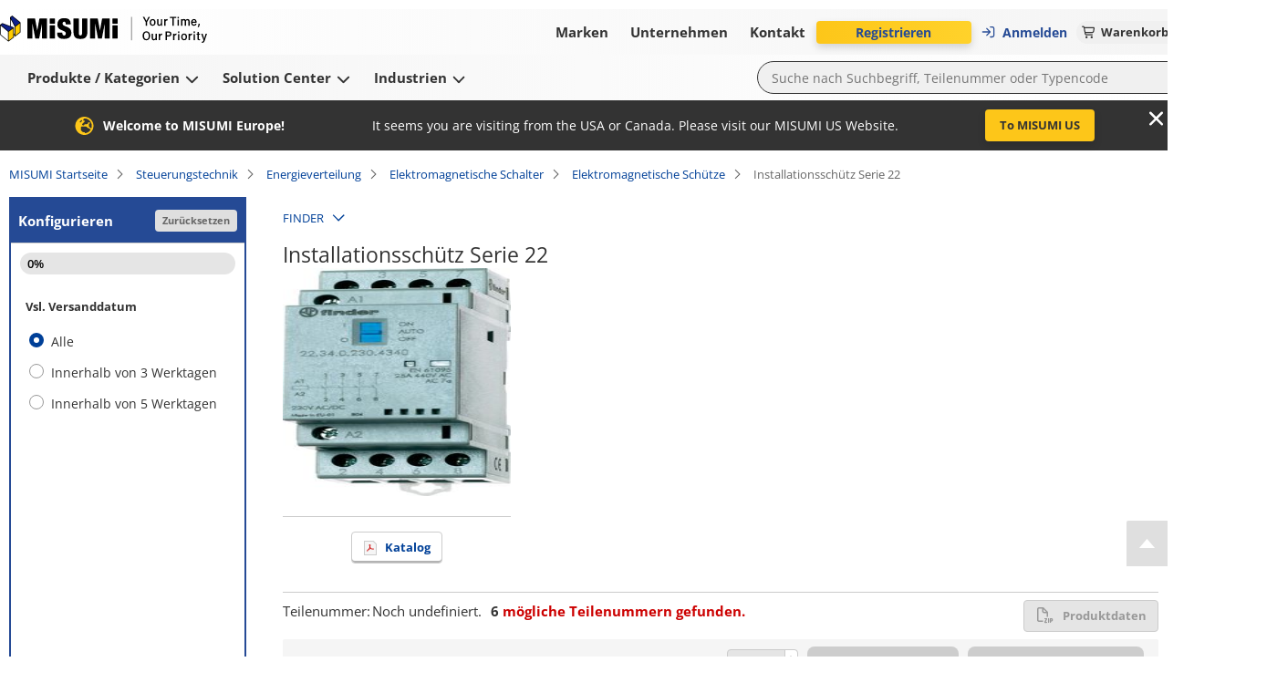

--- FILE ---
content_type: text/css; charset=utf-8
request_url: https://de.misumi-ec.com/vona2/pc/system/_next/static/css/61322d970e77a52c.css
body_size: 105
content:
.USBanner_banner__EZ3fb{position:relative;display:flex;align-items:center;justify-content:space-between;padding:.625rem 5rem;color:#fff;background-color:#333}.USBanner_welcomeSection__EVz_1{display:flex;align-items:center;justify-content:center}.USBanner_worldIcon__WiAY0{margin-right:.5rem;font-size:1.25rem;color:#fdc619}.USBanner_welcomeText__fJp0g{font-weight:700}.USBanner_usLink__gHn0u{width:-moz-fit-content;width:fit-content;padding:.5rem 1rem}.USBanner_usLink__gHn0u[data-theme=primary]{color:#333}.USBanner_closeBtn__CIqEH{cursor:pointer;position:absolute;top:10px;right:10px;display:flex;width:15px;height:20px;margin:0;padding:0;border:none;font-size:20px;color:#fff;background-color:unset}.USBanner_closeBtn__CIqEH:hover{color:#5d9ed4}

--- FILE ---
content_type: application/javascript; charset=utf-8
request_url: https://de.misumi-ec.com/vona2/pc/system/_next/static/chunks/98464.3a294a0d9f655713.js
body_size: 2760
content:
(self.webpackChunk_N_E=self.webpackChunk_N_E||[]).push([[64693,98464],{13552:i=>{i.exports={wrapper:"BasicInformation_wrapper__6xoGx",heading:"BasicInformation_heading__IwkBm",infoBox:"BasicInformation_infoBox__K3FbJ",link:"BasicInformation_link__9APnv",sectionHeading:"BasicInformation_sectionHeading__hgu2g",catchCopy:"BasicInformation_catchCopy__pvFbI"}},29261:(i,a,t)=>{"use strict";t.d(a,{v:()=>c});var e=t(37876),n=t(3371);t(14232);var o=t(73001),r=t(73126),s=t(73194),c=function(i){var a=i.className,t=(0,r.d)(s.W0).cValueFlag;return n.l.isFalse(t)?null:(0,e.jsx)(o.vK,{className:a})};c.displayName="EconomyLabel"},45206:i=>{i.exports={iconListItemWrapper:"ProductAttributesLabels_iconListItemWrapper__COihv",iconListItem:"ProductAttributesLabels_iconListItem__lRYeE"}},48582:(i,a,t)=>{"use strict";t.d(a,{s:()=>l});var e=t(67684),n=t(62701),o=t(37876);t(14232);var r=t(16840),s=t(73126),c=t(73194),l=function(i){var a=i.displayCategoryLink,t=(0,s.d)(c.W0);return(0,o.jsx)(r.s,(0,n._)((0,e._)({},t),{displayCategoryLink:void 0===a||a}))};l.displayName="BrandCategory"},64693:(i,a,t)=>{"use strict";t.r(a),t.d(a,{BasicInformation:()=>I});var e=t(37876),n=t(95268),o={uk:{"pages.productDetail.basicInformation.basicInformation":"Basic information","pages.productDetail.basicInformation.detailInformation":"Details","pages.productDetail.basicInformation.technicalInformation":"Technical information"},de:{"pages.productDetail.basicInformation.basicInformation":"Grundlegende Informationen","pages.productDetail.basicInformation.detailInformation":"Details","pages.productDetail.basicInformation.technicalInformation":"Technische Daten"},fr:{"pages.productDetail.basicInformation.basicInformation":"Informations de base","pages.productDetail.basicInformation.detailInformation":"D\xe9tails","pages.productDetail.basicInformation.technicalInformation":"Informations techniques"},it:{"pages.productDetail.basicInformation.basicInformation":"Informazioni di base","pages.productDetail.basicInformation.detailInformation":"Dettagli","pages.productDetail.basicInformation.technicalInformation":"Informazioni tecniche"},es:{"pages.productDetail.basicInformation.basicInformation":"Informaci\xf3n b\xe1sica","pages.productDetail.basicInformation.detailInformation":"Detalles","pages.productDetail.basicInformation.technicalInformation":"Informaci\xf3n t\xe9cnica"},pl:{"pages.productDetail.basicInformation.basicInformation":"Podstawowe informacje","pages.productDetail.basicInformation.detailInformation":"Szczeg\xf3ły","pages.productDetail.basicInformation.technicalInformation":"Dane techniczne"},se:{"pages.productDetail.basicInformation.basicInformation":"Grundl\xe4ggande information","pages.productDetail.basicInformation.detailInformation":"Detaljer","pages.productDetail.basicInformation.technicalInformation":"Teknisk information"},cz:{"pages.productDetail.basicInformation.basicInformation":"Z\xe1kladn\xed informace","pages.productDetail.basicInformation.detailInformation":"Podrobnosti","pages.productDetail.basicInformation.technicalInformation":"Technick\xe9 \xfadaje"},hu:{"pages.productDetail.basicInformation.basicInformation":"Alapvető inform\xe1ci\xf3k","pages.productDetail.basicInformation.detailInformation":"R\xe9szletek","pages.productDetail.basicInformation.technicalInformation":"Műszaki inform\xe1ci\xf3k"},pt:{"pages.productDetail.basicInformation.basicInformation":"Informa\xe7\xf5es b\xe1sicas","pages.productDetail.basicInformation.detailInformation":"Detalhes","pages.productDetail.basicInformation.technicalInformation":"Informa\xe7\xf5es t\xe9cnicas"},ro:{"pages.productDetail.basicInformation.basicInformation":"Informații de bază","pages.productDetail.basicInformation.detailInformation":"Detalii","pages.productDetail.basicInformation.technicalInformation":"Informații tehnice"}},r=t(1105),s=t(73194),c=t(58226),l=function(){var i=(0,r.d4)(s.W0),a=(0,c.lj)(i);return{showsBasicInfo:!!i.catchCopy||i.seriesInfoText&&i.seriesInfoText.length>0||!!i.technicalInfoUrl||!!a,eleWysiwygHtml:a,catchCopyHtml:i.catchCopy,seriesInfoText:i.seriesInfoText,technicalInfoUrl:i.technicalInfoUrl}},d=t(13552),p=t.n(d),u=t(96826),m=t(68753),f=t(13175),I=function(i){var a=i.showHeadings,t=i.templateType,r=i.fromReview,s=(0,f.B)(o).t,c=l(),d=c.showsBasicInfo,I=c.eleWysiwygHtml,b=c.catchCopyHtml,h=c.seriesInfoText,g=c.technicalInfoUrl;return d?(0,e.jsxs)("div",{className:p().wrapper,children:[(void 0===a||a)&&(0,e.jsxs)(e.Fragment,{children:[(0,e.jsx)("h2",{className:p().sectionHeading,id:"detailInfo",children:s("pages.productDetail.basicInformation.detailInformation")}),(0,e.jsx)("h3",{className:p().heading,children:s("pages.productDetail.basicInformation.basicInformation")})]}),!!b&&(0,e.jsx)(u.Q,{html:b,childHtmlTag:"p",isDetail:!0,childClassName:p().catchCopy}),(0,e.jsx)(m.t,{seriesInfoText:h}),!!I&&(0,e.jsx)("div",{className:p().infoBox,children:(0,e.jsx)(u.Q,{html:I,isDetail:!0,isWysiwyg:!0})}),!!g&&t!==n.nY.PU&&!r&&(0,e.jsx)("div",{className:p().infoBox,children:(0,e.jsx)("a",{href:g,target:"_blank",rel:"noreferrer",className:p().link,children:s("pages.productDetail.basicInformation.technicalInformation")})})]}):null};I.displayName="BasicInformation"},75522:i=>{i.exports={catchCopyDetailInfo:"ProductAttributes_catchCopyDetailInfo__2cScx",container:"ProductAttributes_container__ctuH9",priceListWrapper:"ProductAttributes_priceListWrapper__5xn_q",priceListWrapperBorder:"ProductAttributes_priceListWrapperBorder__eEh8s",priceListWrapperBorderBottom:"ProductAttributes_priceListWrapperBorderBottom__rAyjj",priceListInner:"ProductAttributes_priceListInner__PVP50",unitPriceExcludeTaxLabel:"ProductAttributes_unitPriceExcludeTaxLabel__k2l32",specialPrice:"ProductAttributes_specialPrice___9mBQ",containerNavigation:"ProductAttributes_containerNavigation__t_Fn3",brandWrap:"ProductAttributes_brandWrap__EGtac",economy:"ProductAttributes_economy__H56pQ"}},98464:(i,a,t)=>{"use strict";t.r(a),t.d(a,{ProductAttributes:()=>U});var e=t(37876),n=t(95268),o=t(3371),r=t(15039),s=t.n(r),c=t(14232),l=t(1105),d=t(73126),p=t(73194),u=function(){var i;return{series:(0,d.d)(p.W0),partNumberResponse:(0,d.d)(p.ZI),faqCount:(null!=(i=(0,d.d)(p.wh))?i:{}).totalCount}},m=t(75522),f=t.n(m),I=t(64693),b=t(48582),h=t(29261),g=t(81420),D=t(85993),_={uk:{"pages.productDetail.productAttributesLabels.discontinued":"Discontinued"},de:{"pages.productDetail.productAttributesLabels.discontinued":"Nicht mehr im Sortiment"},fr:{"pages.productDetail.productAttributesLabels.discontinued":"Abandonn\xe9"},it:{"pages.productDetail.productAttributesLabels.discontinued":"Fuori produzione"},es:{"pages.productDetail.productAttributesLabels.discontinued":"Descatalogado"},pl:{"pages.productDetail.productAttributesLabels.discontinued":"Wycofane"},se:{"pages.productDetail.productAttributesLabels.discontinued":"Utg\xe5tt"},cz:{"pages.productDetail.productAttributesLabels.discontinued":"Již se nevyr\xe1b\xed"},hu:{"pages.productDetail.productAttributesLabels.discontinued":"Kivezetve"},pt:{"pages.productDetail.productAttributesLabels.discontinued":"Descontinuado"},ro:{"pages.productDetail.productAttributesLabels.discontinued":"Scos din fabricație"}},y=t(45206),x=t.n(y),v=t(73001),j=t(13175),T=t(10563),L=t(44870),N=function(i){var a=i.iconTypeList,t=i.discontinuedProductFlag,r=i.campaignEndDate,s=i.gradeTypeDisp,l=i.maxStandardDaysToShip,d=i.minShortestDaysToShip,p=i.minStandardDaysToShip,u=i.campaignUnitPrice,m=i.completeFlag,f=(0,j.B)(_,L.A).t,I=(0,T.Sd)({minStandardDaysToShip:p,minShortestDaysToShip:d,maxStandardDaysToShip:l},f),b=(0,c.useMemo)(function(){if(!a)return[];var i=a.filter(function(i){return i.iconType===n.AT.MSDS}),t=a.filter(function(i){return i.iconType!==n.AT.MSDS&&i.iconType!==n.AT.VOLUME_DISCOUNT});return(0,D._)(i).concat((0,D._)(t))},[a]),h=m?void 0!==u:void 0!==r;return void 0===r&&void 0===s&&void 0===I&&void 0===t&&!0!==h?null:(0,e.jsxs)("ul",{className:x().iconListItemWrapper,children:[o.l.isTrue(t)&&(0,e.jsx)("li",{className:x().iconListItem,children:(0,e.jsx)(v.JU,{theme:"disabled",children:f("pages.productDetail.productAttributesLabels.discontinued")})}),h&&(0,e.jsx)("li",{className:x().iconListItem,children:(0,e.jsx)(v.uu,{})}),s&&(0,e.jsx)("li",{className:x().iconListItem,children:(0,e.jsx)(v.JU,{theme:"grade",children:s})}),b.map(function(i,a){return(0,e.jsx)("li",{className:x().iconListItem,children:(0,e.jsx)(v.JU,{theme:"iconList",children:i.iconTypeDisp})},a)}),o.l.isFalse(t)&&I&&(0,e.jsx)("li",{className:x().iconListItem,children:(0,e.jsx)(v.JU,{theme:"dayToShip",children:I})})]})},S=t(95232),A=function(){var i=(0,l.d4)(p.W0),a=i.pictList,t=i.cValueFlag;return o.l.isFalse(t)?null:(0,e.jsx)(S.v,{pictList:a})};A.displayName="SeriesDiscount";var P=t(91027),C=t(6214),B=t(33109),W=t(58226),k=t(11868),w=t(30819),U=function(i){var a,t=i.seriesCode,r=i.language,c=i.fromReview,d=i.faqRef,m=i.className,D=i.basicInfoType,_=void 0===D?"summary":D,y=u(),x=y.series,v=y.partNumberResponse,j=y.faqCount,T=(0,l.d4)(p.bq);if(!x)return null;var L=null!=x.catchCopy||(0,w.z2)(x.seriesInfoText)||null!=x.technicalInfoUrl||null!=(0,W.lj)(x);return(0,e.jsx)("div",{className:s()(f().container,m),children:(0,e.jsxs)("div",{children:[(0,e.jsx)(N,{iconTypeList:x.iconTypeList,discontinuedProductFlag:x.discontinuedProductFlag,campaignEndDate:x.campaignEndDate,gradeTypeDisp:x.gradeTypeDisp,minStandardDaysToShip:x.minStandardDaysToShip,maxStandardDaysToShip:x.maxStandardDaysToShip,minShortestDaysToShip:x.minShortestDaysToShip,campaignUnitPrice:null==v||null==(a=v.partNumberList[0])?void 0:a.campaignUnitPrice,completeFlag:o.l.isTrue(null==v?void 0:v.completeFlag)}),r&&t&&!(0,k.jY)(r)&&(0,e.jsx)(C.D8,{language:r,seriesCode:t,showReviewCount:!0}),d&&(0,e.jsx)("div",{className:f().containerNavigation,children:(0,e.jsx)(g.j,{faqCount:void 0===j?0:j,faqRef:d})}),T===n.nY.PU&&(0,e.jsxs)("div",{className:f().brandWrap,children:[!(0,B.p)()&&(0,e.jsx)(b.s,{}),(0,e.jsx)(h.v,{className:f().economy}),(0,e.jsx)(A,{})]}),"full"===_&&(0,e.jsx)(I.BasicInformation,{showHeadings:!1,templateType:T,fromReview:c}),L&&"summary"===_&&T!==n.nY.WYSIWYG&&(0,e.jsx)("div",{className:f().catchCopyDetailInfo,children:!!x.catchCopy&&(0,e.jsx)(P.N,{content:x.catchCopy})})]})})};U.displayName="ProductAttributes"}}]);

--- FILE ---
content_type: text/javascript; charset=utf-8
request_url: https://de.c.misumi-ec.com/book/data/page.php?target=FER1_E01_KGT&callback=jsonp_1768412207184_93683
body_size: 4359
content:
jsonp_1768412207184_93683(﻿{"<<front>>":"0","表紙1":"1","2":"2","3":"3","4":"4","5":"5","6":"6","7":"7","8":"8","9":"9","10":"10","11":"11","12":"12","13":"13","14":"14","15":"15","16":"16","17":"17","18":"18","19":"19","20":"20","21":"21","22":"22","23":"23","24":"24","25":"25","26":"26","27":"27","28":"28","29":"29","30":"30","31":"31","32":"32","33":"33","34":"34","35":"35","36":"36","37":"37","38":"38","39":"39","40":"40","41":"41","42":"42","43":"43","44":"44","45":"45","46":"46","47":"47","48":"48","49":"49","50":"50","51":"51","52":"52","53":"53","54":"54","55":"55","56":"56","57":"57","58":"58","59":"59","60":"60","61":"61","62":"62","63":"63","64":"64","65":"65","66":"66","67":"67","68":"68","69":"69","70":"70","71":"71","72":"72","73":"73","74":"74","75":"75","76":"76","77":"77","78":"78","79":"79","80":"80","81":"81","82":"82","83":"83","84":"84","85":"85","86":"86","87":"87","88":"88","89":"89","90":"90","91":"91","92":"92","93":"93","94":"94","95":"95","96":"96","97":"97","98":"98","99":"99","100":"100","101":"101","102":"102","103":"103","104":"104","105":"105","106":"106","107":"107","108":"108","109":"109","110":"110","111":"111","112":"112","113":"113","114":"114","115":"115","116":"116","117":"117","118":"118","119":"119","120":"120","121":"121","122":"122","123":"123","124":"124","125":"125","126":"126","127":"127","128":"128","129":"129","130":"130","131":"131","132":"132","133":"133","134":"134","135":"135","136":"136","137":"137","138":"138","139":"139","140":"140","141":"141","142":"142","143":"143","144":"144","145":"145","146":"146","147":"147","148":"148","149":"149","150":"150","151":"151","152":"152","153":"153","154":"154","155":"155","156":"156","157":"157","158":"158","159":"159","160":"160","161":"161","162":"162","163":"163","164":"164","165":"165","166":"166","167":"167","168":"168","169":"169","170":"170","171":"171","172":"172","173":"173","174":"174","175":"175","176":"176","177":"177","178":"178","179":"179","180":"180","181":"181","182":"182","183":"183","184":"184","185":"185","186":"186","187":"187","188":"188","189":"189","190":"190","191":"191","192":"192","193":"193","194":"194","195":"195","196":"196","197":"197","198":"198","199":"199","200":"200","201":"201","202":"202","203":"203","204":"204","205":"205","206":"206","207":"207","208":"208","209":"209","210":"210","211":"211","212":"212","213":"213","214":"214","215":"215","216":"216","217":"217","218":"218","219":"219","220":"220","221":"221","222":"222","223":"223","224":"224","225":"225","226":"226","227":"227","228":"228","229":"229","230":"230","231":"231","232":"232","233":"233","234":"234","235":"235","236":"236","237":"237","238":"238","239":"239","240":"240","241":"241","242":"242","243":"243","244":"244","245":"245","246":"246","247":"247","248":"248","249":"249","250":"250","251":"251","252":"252","253":"253","254":"254","255":"255","256":"256","257":"257","258":"258","259":"259","260":"260","261":"261","262":"262","263":"263","264":"264","265":"265","266":"266","267":"267","268":"268","269":"269","270":"270","271":"271","272":"272","273":"273","274":"274","275":"275","276":"276","277":"277","278":"278","279":"279","280":"280","281":"281","282":"282","283":"283","284":"284","285":"285","286":"286","287":"287","288":"288","289":"289","290":"290","291":"291","292":"292","293":"293","294":"294","295":"295","296":"296","297":"297","298":"298","299":"299","300":"300","301":"301","302":"302","303":"303","304":"304","305":"305","306":"306","307":"307","308":"308","309":"309","310":"310","311":"311","312":"312","313":"313","314":"314","315":"315","316":"316","317":"317","318":"318","319":"319","320":"320","321":"321","322":"322","323":"323","324":"324","325":"325","326":"326","327":"327","328":"328","329":"329","330":"330","331":"331","332":"332","333":"333","334":"334","335":"335","336":"336","337":"337","338":"338","339":"339","340":"340","341":"341","342":"342","343":"343","344":"344","345":"345","346":"346","347":"347","348":"348","349":"349","350":"350","351":"351","352":"352","353":"353","354":"354","355":"355","356":"356","357":"357","358":"358","359":"359","360":"360","361":"361","362":"362","363":"363","364":"364","365":"365","366":"366","367":"367","368":"368","369":"369","370":"370","371":"371","372":"372","373":"373","374":"374","375":"375","376":"376","377":"377","378":"378","379":"379","380":"380","381":"381","382":"382","383":"383","384":"384","385":"385","386":"386","387":"387","388":"388","389":"389","390":"390","391":"391","392":"392","393":"393","394":"394","395":"395","396":"396","397":"397","398":"398","399":"399","400":"400","401":"401","402":"402","403":"403","404":"404","405":"405","406":"406","407":"407","408":"408","409":"409","410":"410","411":"411","412":"412","413":"413","414":"414","415":"415","416":"416","417":"417","418":"418","419":"419","420":"420","421":"421","422":"422","423":"423","424":"424","425":"425","426":"426","427":"427","428":"428","429":"429","430":"430","431":"431","432":"432","433":"433","434":"434","435":"435","436":"436","437":"437","438":"438","439":"439","440":"440","441":"441","442":"442","443":"443","444":"444","445":"445","446":"446","447":"447","448":"448","449":"449","450":"450","451":"451","452":"452","453":"453","454":"454","455":"455","456":"456","457":"457","458":"458","459":"459","460":"460","461":"461","462":"462","463":"463","464":"464","465":"465","466":"466","467":"467","468":"468","469":"469","470":"470","471":"471","472":"472","473":"473","474":"474","475":"475","476":"476","477":"477","478":"478","479":"479","480":"480","481":"481","482":"482","483":"483","484":"484","485":"485","486":"486","487":"487","488":"488","489":"489","490":"490","491":"491","492":"492","493":"493","494":"494","495":"495","496":"496","497":"497","498":"498","499":"499","500":"500","501":"501","502":"502","503":"503","504":"504","505":"505","506":"506","507":"507","508":"508","509":"509","510":"510","511":"511","512":"512","513":"513","514":"514","515":"515","516":"516","517":"517","518":"518","519":"519","520":"520","521":"521","522":"522","523":"523","524":"524","525":"525","526":"526","527":"527","528":"528","529":"529","530":"530","531":"531","532":"532","533":"533","534":"534","535":"535","536":"536","537":"537","538":"538","539":"539","540":"540","541":"541","542":"542","543":"543","544":"544","545":"545","546":"546","547":"547","548":"548","549":"549","550":"550","551":"551","552":"552","553":"553","554":"554","555":"555","556":"556","557":"557","558":"558","559":"559","560":"560","561":"561","562":"562","563":"563","564":"564","565":"565","566":"566","567":"567","568":"568","569":"569","570":"570","571":"571","572":"572","573":"573","574":"574","575":"575","576":"576","577":"577","578":"578","579":"579","580":"580","581":"581","582":"582","583":"583","584":"584","585":"585","586":"586","587":"587","588":"588","589":"589","590":"590","591":"591","592":"592","593":"593","594":"594","595":"595","596":"596","597":"597","598":"598","599":"599","600":"600","601":"601","602":"602","603":"603","604":"604","605":"605","606":"606","607":"607","608":"608","609":"609","610":"610","611":"611","612":"612","613":"613","614":"614","615":"615","616":"616","617":"617","618":"618","619":"619","620":"620","621":"621","622":"622","623":"623","624":"624","625":"625","626":"626","627":"627","628":"628","629":"629","630":"630","631":"631","632":"632","633":"633","634":"634","635":"635","636":"636","637":"637","638":"638","639":"639","640":"640","641":"641","642":"642","643":"643","644":"644","645":"645","646":"646","647":"647","648":"648","649":"649","650":"650","651":"651","652":"652","653":"653","654":"654","655":"655","656":"656","657":"657","658":"658","659":"659","660":"660","661":"661","662":"662","663":"663","664":"664","665":"665","666":"666","667":"667","668":"668","669":"669","670":"670","671":"671","672":"672","673":"673","674":"674","675":"675","676":"676","677":"677","678":"678","679":"679","680":"680","681":"681","682":"682","683":"683","684":"684","685":"685","686":"686","687":"687","688":"688","689":"689","690":"690","691":"691","692":"692","693":"693","694":"694","695":"695","696":"696","697":"697","698":"698","699":"699","700":"700","701":"701","702":"702","703":"703","704":"704","705":"705","706":"706","707":"707","708":"708","709":"709","710":"710","711":"711","712":"712","713":"713","714":"714","715":"715","716":"716","717":"717","718":"718","719":"719","720":"720","721":"721","722":"722","723":"723","724":"724","725":"725","726":"726","727":"727","728":"728","729":"729","730":"730","731":"731","732":"732","733":"733","734":"734","735":"735","736":"736","737":"737","738":"738","739":"739","740":"740","741":"741","742":"742","743":"743","744":"744","745":"745","746":"746","747":"747","748":"748","749":"749","750":"750","751":"751","752":"752","753":"753","754":"754","755":"755","756":"756","757":"757","758":"758","759":"759","760":"760","761":"761","762":"762","763":"763","764":"764","765":"765","766":"766","767":"767","768":"768","769":"769","770":"770","771":"771","772":"772","773":"773","774":"774","775":"775","776":"776","777":"777","778":"778","779":"779","780":"780","781":"781","782":"782","783":"783","784":"784","785":"785","786":"786","787":"787","788":"788","789":"789","790":"790","791":"791","792":"792","793":"793","794":"794","795":"795","796":"796","797":"797","798":"798","799":"799","800":"800","801":"801","802":"802","803":"803","804":"804","805":"805","806":"806","807":"807","808":"808","809":"809","810":"810","811":"811","812":"812","813":"813","814":"814","815":"815","816":"816","817":"817","818":"818","819":"819","820":"820","821":"821","822":"822","823":"823","824":"824","825":"825","826":"826","827":"827","828":"828","829":"829","830":"830","831":"831","832":"832","833":"833","834":"834","835":"835","836":"836","837":"837","838":"838","839":"839","840":"840","841":"841","842":"842","843":"843","844":"844","845":"845","846":"846","847":"847","848":"848","849":"849","850":"850","851":"851","852":"852","853":"853","854":"854","855":"855","856":"856","857":"857","858":"858","859":"859","860":"860","861":"861","862":"862","863":"863","864":"864","865":"865","866":"866","867":"867","868":"868","869":"869","870":"870","871":"871","872":"872","873":"873","874":"874","875":"875","876":"876","877":"877","878":"878","879":"879","880":"880","881":"881","882":"882","883":"883","884":"884","885":"885","886":"886","887":"887","888":"888","889":"889","890":"890","891":"891","892":"892","893":"893","894":"894","895":"895","896":"896","897":"897","898":"898","899":"899","900":"900","901":"901","902":"902","903":"903","904":"904","905":"905","906":"906","907":"907","908":"908","909":"909","910":"910","911":"911","912":"912","913":"913","914":"914","915":"915","916":"916","917":"917","918":"918","919":"919","920":"920","921":"921","922":"922","923":"923","924":"924","925":"925","926":"926","927":"927","928":"928","929":"929","930":"930","931":"931","932":"932","933":"933","934":"934","935":"935","936":"936","937":"937","938":"938","939":"939","940":"940","941":"941","942":"942","943":"943","944":"944","945":"945","946":"946","947":"947","948":"948","949":"949","950":"950","951":"951","952":"952","953":"953","954":"954","955":"955","956":"956","957":"957","958":"958","959":"959","960":"960","961":"961","962":"962","963":"963","964":"964","965":"965","966":"966","967":"967","968":"968","969":"969","970":"970","971":"971","972":"972","973":"973","974":"974","975":"975","976":"976","977":"977","978":"978","979":"979","980":"980","981":"981","982":"982","983":"983","984":"984","985":"985","986":"986","987":"987","988":"988","989":"989","990":"990","991":"991","992":"992","993":"993","994":"994","995":"995","996":"996","997":"997","998":"998","999":"999","1000":"1000","1001":"1001","1002":"1002","1003":"1003","1004":"1004","1005":"1005","1006":"1006","1007":"1007","1008":"1008","1009":"1009","1010":"1010","1011":"1011","1012":"1012","1013":"1013","1014":"1014","1015":"1015","1016":"1016","1017":"1017","1018":"1018","1019":"1019","1020":"1020","1021":"1021","1022":"1022","1023":"1023","1024":"1024","1025":"1025","1026":"1026","1027":"1027","1028":"1028","1029":"1029","1030":"1030","1031":"1031","1032":"1032","1033":"1033","<<back>>":"1034","_totalNumberOfPage":"1034"})

--- FILE ---
content_type: application/javascript; charset=utf-8
request_url: https://de.misumi-ec.com/vona2/pc/system/_next/static/chunks/44560.810e4d66a52b737a.js
body_size: 4654
content:
(self.webpackChunk_N_E=self.webpackChunk_N_E||[]).push([[44560],{34606:a=>{a.exports={container:"ProductDataDialogCadenas_container__c_2dD",title:"ProductDataDialogCadenas_title__vJfyT",productDataButtons:"ProductDataDialogCadenas_productDataButtons__NqXjI",resolve:"ProductDataDialogCadenas_resolve__JqXLH",loader:"ProductDataDialogCadenas_loader__6mIKs",infoMessage:"ProductDataDialogCadenas_infoMessage__hqo9n"}},44560:(a,o,e)=>{"use strict";e.r(o),e.d(o,{ProductDataDialogCadenas:()=>P});var n=e(16927),d=e(20294),t=e(4902),l=e(37876),s=e(3371),i=e(14232),r={uk:{"components.domain.cadDownload.cadDataIsNotAvailable":"CAD data is not available for the selected part number.","components.domain.cadDownload.cadDownloadDataCadenas.downloadCad":"CAD download","components.domain.cadDownload.cadDownloadDataCadenas.noCadData":"No CAD data","components.domain.cadDownload.cadDownloadError.notAvailable.message":"CAD data is not available for the selected part number.","components.domain.cadDownload.productDataDialogCadenas.close":"Close","components.domain.cadDownload.productDataDialogCadenas.downloadZip":"Download ZIP File","components.domain.cadDownload.productDataDialogCadenas.errorMessage":"Something went wrong while generating product data. Please try again later.","components.domain.cadDownload.productDataDialogCadenas.infoMessage":"Please select your preferred CAD file format and version. The CAD files, product data PDF(s) and catalogue page(s) for this part number will be included in the downloaded ZIP file.","components.domain.cadDownload.productDataDialogCadenas.title":"Product data download"},de:{"components.domain.cadDownload.cadDataIsNotAvailable":"CAD-Daten sind f\xfcr die gew\xe4hlte Teilenummer nicht verf\xfcgbar.","components.domain.cadDownload.cadDownloadDataCadenas.downloadCad":"CAD-Download","components.domain.cadDownload.cadDownloadDataCadenas.noCadData":"Keine CAD-Daten","components.domain.cadDownload.cadDownloadError.notAvailable.message":"CAD-Daten sind f\xfcr die gew\xe4hlte Teilenummer nicht verf\xfcgbar.","components.domain.cadDownload.productDataDialogCadenas.close":"Schlie\xdfen","components.domain.cadDownload.productDataDialogCadenas.downloadZip":"ZIP-Datei herunterladen","components.domain.cadDownload.productDataDialogCadenas.errorMessage":"Bei der Generierung von Produktdaten ist ein Fehler aufgetreten. Bitte probieren Sie es sp\xe4ter nochmal.","components.domain.cadDownload.productDataDialogCadenas.infoMessage":"Bitte w\xe4hlen Sie Ihr bevorzugtes CAD-Dateiformat und Ihre Version. Die CAD-Dateien, Produktdaten-PDF(s) und Katalogseite(n) f\xfcr diese Teilenummer sind in der heruntergeladenen ZIP-Datei enthalten.","components.domain.cadDownload.productDataDialogCadenas.title":"Produktdaten Download"},fr:{"components.domain.cadDownload.cadDataIsNotAvailable":"Les donn\xe9es de CAO ne sont pas disponibles pour le num\xe9ro de pi\xe8ce s\xe9lectionn\xe9.","components.domain.cadDownload.cadDownloadDataCadenas.downloadCad":"T\xe9l\xe9chargement CAO","components.domain.cadDownload.cadDownloadDataCadenas.noCadData":"Pas de donn\xe9es de CAO","components.domain.cadDownload.cadDownloadError.notAvailable.message":"Les donn\xe9es de CAO ne sont pas disponibles pour le num\xe9ro de pi\xe8ce s\xe9lectionn\xe9.","components.domain.cadDownload.productDataDialogCadenas.close":"Fermer","components.domain.cadDownload.productDataDialogCadenas.downloadZip":"T\xe9l\xe9charger le fichier ZIP","components.domain.cadDownload.productDataDialogCadenas.errorMessage":"Un probl\xe8me s'est produit lors de la g\xe9n\xe9ration des donn\xe9es produit. Veuillez r\xe9essayer plus tard.","components.domain.cadDownload.productDataDialogCadenas.infoMessage":"Veuillez s\xe9lectionner le format et la version du fichier CAO de votre choix. Les fichiers CAO, les donn\xe9es produit en format PDF et les pages du catalogue pour cette r\xe9f\xe9rence seront inclus dans le fichier ZIP t\xe9l\xe9charg\xe9.","components.domain.cadDownload.productDataDialogCadenas.title":"T\xe9l\xe9chargement des informations sur les produits"},it:{"components.domain.cadDownload.cadDataIsNotAvailable":"I dati CAD non sono disponibili per il numero di parte selezionato.","components.domain.cadDownload.cadDownloadDataCadenas.downloadCad":"Download CAD","components.domain.cadDownload.cadDownloadDataCadenas.noCadData":"Nessun dato CAD","components.domain.cadDownload.cadDownloadError.notAvailable.message":"I dati CAD non sono disponibili per il numero di parte selezionato.","components.domain.cadDownload.productDataDialogCadenas.close":"Chiudere","components.domain.cadDownload.productDataDialogCadenas.downloadZip":"Scarica il file ZIP","components.domain.cadDownload.productDataDialogCadenas.errorMessage":"Qualcosa \xe8 andato storto durante la generazione dei dati del prodotto. Riprovare pi\xf9 tardi.","components.domain.cadDownload.productDataDialogCadenas.infoMessage":"Selezionare il formato e la versione di file CAD preferiti. I file CAD, i PDF dei dati del prodotto e le pagine del catalogo per questo numero di parte saranno inclusi nel file ZIP scaricato.","components.domain.cadDownload.productDataDialogCadenas.title":"Scarica le informazioni sul prodotto"},es:{"components.domain.cadDownload.cadDataIsNotAvailable":"No hay disponibles datos CAD para el n\xfamero de pieza seleccionado.","components.domain.cadDownload.cadDownloadDataCadenas.downloadCad":"Descarga de CAD","components.domain.cadDownload.cadDownloadDataCadenas.noCadData":"Sin datos CAD","components.domain.cadDownload.cadDownloadError.notAvailable.message":"No hay disponibles datos CAD para el n\xfamero de pieza seleccionado.","components.domain.cadDownload.productDataDialogCadenas.close":"Cerrar","components.domain.cadDownload.productDataDialogCadenas.downloadZip":"Descargar archivo ZIP","components.domain.cadDownload.productDataDialogCadenas.errorMessage":"Algo ha fallado al generar los datos del producto. Vuelva a intentarlo m\xe1s tarde.","components.domain.cadDownload.productDataDialogCadenas.infoMessage":"Seleccione el formato de archivo CAD y la versi\xf3n que prefiera. En el archivo ZIP descargado se incluir\xe1n los archivos CAD, los PDF de datos del producto y las p\xe1ginas del cat\xe1logo correspondientes a este n\xfamero de pieza.","components.domain.cadDownload.productDataDialogCadenas.title":"Descargar informaci\xf3n del producto"},pl:{"components.domain.cadDownload.cadDataIsNotAvailable":"Dane CAD nie są dostępne dla wybranego numeru części.","components.domain.cadDownload.cadDownloadDataCadenas.downloadCad":"Pobieranie danych CAD","components.domain.cadDownload.cadDownloadDataCadenas.noCadData":"Brak danych CAD","components.domain.cadDownload.cadDownloadError.notAvailable.message":"Dane CAD nie są dostępne dla wybranego numeru części.","components.domain.cadDownload.productDataDialogCadenas.close":"Zamknij","components.domain.cadDownload.productDataDialogCadenas.downloadZip":"Pobierz plik ZIP","components.domain.cadDownload.productDataDialogCadenas.errorMessage":"Coś poszło nie tak podczas generowania danych produktu. Spr\xf3buj ponownie p\xf3źniej.","components.domain.cadDownload.productDataDialogCadenas.infoMessage":"Wybierz preferowany format i wersję pliku CAD. Pliki CAD, pliki PDF z danymi produktu i strony katalogowe dla tego numeru części zostaną dołączone do pobranego pliku ZIP.","components.domain.cadDownload.productDataDialogCadenas.title":"Pobieranie informacji o produkcie"},se:{"components.domain.cadDownload.cadDataIsNotAvailable":"CAD-data \xe4r inte tillg\xe4ngliga f\xf6r det valda artikelnumret.","components.domain.cadDownload.cadDownloadDataCadenas.downloadCad":"CAD-h\xe4mtning","components.domain.cadDownload.cadDownloadDataCadenas.noCadData":"Inga CAD-data","components.domain.cadDownload.cadDownloadError.notAvailable.message":"CAD-data \xe4r inte tillg\xe4ngliga f\xf6r det valda artikelnumret.","components.domain.cadDownload.productDataDialogCadenas.close":"St\xe4ng","components.domain.cadDownload.productDataDialogCadenas.downloadZip":"Ladda ner ZIP-fil","components.domain.cadDownload.productDataDialogCadenas.errorMessage":"N\xe5got gick fel n\xe4r produktdata genererades. V\xe4nligen f\xf6rs\xf6k igen senare.","components.domain.cadDownload.productDataDialogCadenas.infoMessage":"V\xe4nligen v\xe4lj \xf6nskat CAD-filformat och version. CAD-filer, produktdata PDF(er) och katalogsida(r) f\xf6r detta artikelnummer kommer att ing\xe5 i den nedladdade ZIP-filen.","components.domain.cadDownload.productDataDialogCadenas.title":"Ladda ner produktinformation"},cz:{"components.domain.cadDownload.cadDataIsNotAvailable":"CAD data nejsou pro vybran\xe9 č\xedslo d\xedlu k\xa0dispozici.","components.domain.cadDownload.cadDownloadDataCadenas.downloadCad":"Stahov\xe1n\xed CAD","components.domain.cadDownload.cadDownloadDataCadenas.noCadData":"Ž\xe1dn\xe1 CAD data","components.domain.cadDownload.cadDownloadError.notAvailable.message":"CAD data nejsou pro vybran\xe9 č\xedslo d\xedlu k\xa0dispozici.","components.domain.cadDownload.productDataDialogCadenas.close":"Zavř\xedt","components.domain.cadDownload.productDataDialogCadenas.downloadZip":"St\xe1hnout soubor ZIP","components.domain.cadDownload.productDataDialogCadenas.errorMessage":"Při generov\xe1n\xed \xfadajů o produktu se něco pokazilo. Zkuste to pros\xedm později.","components.domain.cadDownload.productDataDialogCadenas.infoMessage":"Vyberte preferovan\xfd form\xe1t a verzi souboru CAD. Soubory CAD, PDF s \xfadaji o v\xfdrobku a katalogov\xe9 str\xe1nky pro toto č\xedslo d\xedlu budou souč\xe1st\xed stažen\xe9ho souboru ZIP.","components.domain.cadDownload.productDataDialogCadenas.title":"Informace o produktu ke stažen\xed"},hu:{"components.domain.cadDownload.cadDataIsNotAvailable":"A kiv\xe1lasztott cikksz\xe1mhoz nem \xe1llnak rendelkez\xe9sre CAD-adatok.","components.domain.cadDownload.cadDownloadDataCadenas.downloadCad":"CAD-let\xf6lt\xe9s","components.domain.cadDownload.cadDownloadDataCadenas.noCadData":"Nincsenek CAD-adatok","components.domain.cadDownload.cadDownloadError.notAvailable.message":"A kiv\xe1lasztott cikksz\xe1mhoz nem \xe1llnak rendelkez\xe9sre CAD-adatok.","components.domain.cadDownload.productDataDialogCadenas.close":"Bez\xe1r\xe1s","components.domain.cadDownload.productDataDialogCadenas.downloadZip":"ZIP f\xe1jl let\xf6lt\xe9se","components.domain.cadDownload.productDataDialogCadenas.errorMessage":"Valami elromlott a term\xe9kadatok gener\xe1l\xe1sa sor\xe1n. K\xe9rj\xfck, pr\xf3b\xe1lja meg k\xe9sőbb \xfajra.","components.domain.cadDownload.productDataDialogCadenas.infoMessage":"K\xe9rj\xfck, v\xe1lassza ki az \xd6n \xe1ltal prefer\xe1lt CAD f\xe1jlform\xe1tumot \xe9s verzi\xf3t. Az adott cikksz\xe1mhoz tartoz\xf3 CAD-f\xe1jlok, term\xe9kadat PDF(ek) \xe9s katal\xf3gusoldal(ak) a let\xf6lt\xf6tt ZIP-f\xe1jlban lesznek.","components.domain.cadDownload.productDataDialogCadenas.title":"Term\xe9kinform\xe1ci\xf3k let\xf6lt\xe9se"},pt:{"components.domain.cadDownload.cadDataIsNotAvailable":"Os dados CAD n\xe3o est\xe3o dispon\xedveis para o n\xfamero de pe\xe7a selecionado.","components.domain.cadDownload.cadDownloadDataCadenas.downloadCad":"Descarregar CAD","components.domain.cadDownload.cadDownloadDataCadenas.noCadData":"Sem dados CAD","components.domain.cadDownload.cadDownloadError.notAvailable.message":"Os dados CAD n\xe3o est\xe3o dispon\xedveis para o n\xfamero de pe\xe7a selecionado.","components.domain.cadDownload.productDataDialogCadenas.close":"Fechar","components.domain.cadDownload.productDataDialogCadenas.downloadZip":"Transferir ficheiro ZIP","components.domain.cadDownload.productDataDialogCadenas.errorMessage":"Algo correu mal ao gerar os dados do produto. Por favor, tente novamente mais tarde.","components.domain.cadDownload.productDataDialogCadenas.infoMessage":"Selecione o formato e a vers\xe3o do ficheiro CAD da sua prefer\xeancia. Os ficheiros CAD, os PDFs de dados do produto e as p\xe1ginas do cat\xe1logo para este n\xfamero de pe\xe7a ser\xe3o inclu\xeddos no ficheiro ZIP descarregado.","components.domain.cadDownload.productDataDialogCadenas.title":"Descarregar informa\xe7\xe3o do produto"},ro:{"components.domain.cadDownload.cadDataIsNotAvailable":"Nu sunt disponibile date CAD pentru codul de piesă selectat.","components.domain.cadDownload.cadDownloadDataCadenas.downloadCad":"Descărcare CAD","components.domain.cadDownload.cadDownloadDataCadenas.noCadData":"Nu există date CAD","components.domain.cadDownload.cadDownloadError.notAvailable.message":"Nu sunt disponibile date CAD pentru codul de piesă selectat.","components.domain.cadDownload.productDataDialogCadenas.close":"\xcenchideți","components.domain.cadDownload.productDataDialogCadenas.downloadZip":"Descărcați fișierul ZIP","components.domain.cadDownload.productDataDialogCadenas.errorMessage":"Ceva nu a mers bine \xeen timpul generării datelor despre produs. Vă rugăm să \xeencercați din nou mai t\xe2rziu.","components.domain.cadDownload.productDataDialogCadenas.infoMessage":"Vă rugăm să selectați formatul și versiunea preferată a fișierului CAD. Fișierele CAD, PDF-urile cu date despre produs și paginile de catalog pentru acest număr de piesă vor fi incluse \xeen fișierul ZIP descărcat.","components.domain.cadDownload.productDataDialogCadenas.title":"Descărcare informații despre produs"}},c=e(34606),D=e.n(c),m=e(62604),p=e(97304),u=e(77749),g=e(89654),w=e(98879),C=e(31304),f=e(2703),v=e(87271),h=e(13175),A=e(92200),b=e(57022),k=e(7464),P=function(a){var o=a.partNumber,e=a.seriesCode,c=a.onCancelLogin,P=a.brandCode,j=a.completeFlag,I=a.cadData,z=a.cadDynamic,N=a.loadingCadData,Z=a.cad3DPreviewFlag,x=(0,h.B)(r),F=x.t,y=x.language,M=(0,p.R)({cadData:I,brandCode:P,seriesCode:e,partNumber:o,dynamicCadParams:z,completeFlag:j,onResolving:function(){},isProductData:!0}),S=M.errorState,_=M.generateRef,L=M.resolveRef,E=M.loadingResolve,T=M.resolveIFrameName,O=M.generateIFrameName,R=M.generateRef3dPreviewXml,V=M.generateIFrame3DXml,X=M.selectedOption,B=M.handleChangeFormat,q=M.handleGenerateData,G=M.handleLoadResolve,K=M.handleLoadGenerate,U=M.handleLoadGenerateXMLPDF,$=M.handleGenerateXmlPdfFile,H=(0,f.U9)().showMessage,J=(0,d._)((0,v.l)(!1),3),Y=J[0],Q=J[1],W=J[2],aa=(0,i.useCallback)(function(){return(0,n._)(function(){var a,n,d,l,i,r,D,p;return(0,t.YH)(this,function(t){switch(t.label){case 0:return t.trys.push([0,2,3,4]),a=(0,b._k)(I.fileTypeList),n=(0,b.Px)(null==X?void 0:X.format,a),d=(0,b.bA)(X,n),localStorage.setItem("cadDownloadDataCadenas",JSON.stringify(d)),l=K({isProductData:!0}),i=void 0,Z&&s.l.isTrue(Z)&&(i=U()),Q(),[4,(0,m.l)({partNumber:o,seriesCode:e,lang:y,xmlCadFile:l||void 0,xmlPdfFile:i})];case 1:return r=t.sent(),(D=document.createElement("a")).href=URL.createObjectURL(r),D.download="product-data-"+o+".zip",D.click(),[3,4];case 2:return t.sent(),H(null!=(p=F("components.domain.cadDownload.productDataDialogCadenas.errorMessage"))?p:""),[3,4];case 3:return W(),c&&c(),[7];case 4:return[2]}})})()},[Z,I.fileTypeList,W,K,U,y,c,o,X,e,H,Q,F]);if((0,i.useEffect)(function(){E||(q(),$())},[q,$,E]),N)return(0,l.jsx)("div",{className:D().loader,children:(0,l.jsx)(C.rX,{})});var ao=!I||(!I.cadSiteType||I.cadSiteType===A.S.NONE||I.cadSiteType===A.S.MEX)&&!I.fixed2DCadList.length&&!I.fixed3DCadList.length;return 11>Number((0,k.L0)())&&(null==z?void 0:z[0])?(0,l.jsx)(u.$,{errorType:"no-support-browser-error"}):s.l.isFalse(j)?(0,l.jsx)(u.$,{errorType:"part-number-incomplete-error"}):!(11>Number((0,k.L0)()))||(null==z?void 0:z[0])?(0,l.jsxs)("div",{className:D().container,children:[ao?(0,l.jsx)("div",{"datat-testid":"product-data-not-available",children:F("components.domain.cadDownload.cadDataIsNotAvailable")}):(0,l.jsx)(l.Fragment,{children:(null==z?void 0:z.length)&&"unavailable-part-number-error"!==S?(0,l.jsx)(l.Fragment,{children:E?(0,l.jsx)("div",{className:D().loader,children:(0,l.jsx)(C.rX,{})}):(0,l.jsxs)("div",{children:[(0,l.jsx)("h3",{className:D().title,children:F("components.domain.cadDownload.productDataDialogCadenas.title")}),(0,l.jsx)("div",{className:D().infoMessage,"data-testid":"product-data-info-message",children:F("components.domain.cadDownload.productDataDialogCadenas.infoMessage")}),(0,l.jsx)(g.n,{cadData:I,isProductData:!0,onChange:B,action:(0,l.jsxs)(l.Fragment,{children:[Y&&(0,l.jsx)(C.rX,{}),(0,l.jsxs)("div",{className:D().productDataButtons,children:[(0,l.jsx)(w.$n,{theme:"strong",icon:"download",onClick:aa,disabled:Y,"data-testid":"product-data-download",children:F("components.domain.cadDownload.productDataDialogCadenas.downloadZip")}),(0,l.jsx)(w.$n,{theme:"default",onClick:c,disabled:Y,"data-testid":"product-data-close",children:F("components.domain.cadDownload.productDataDialogCadenas.close")})]})]})})]})}):(0,l.jsx)("p",{className:D().alertStrong,children:F("components.domain.cadDownload.cadDownloadError.notAvailable.message")})}),(0,l.jsx)("iframe",{ref:_,name:O,className:D().resolve,onLoad:void 0,allowFullScreen:!0}),(0,l.jsx)("iframe",{ref:R,name:V,className:D().resolve,onLoad:void 0,allowFullScreen:!0}),(0,l.jsx)("iframe",{ref:L,name:T,className:D().resolve,onLoad:G,allowFullScreen:!0})]}):(0,l.jsxs)(l.Fragment,{children:[(0,l.jsx)("h3",{className:D().title,"data-testid":"product-data-download-title",children:F("components.domain.cadDownload.cadDownloadDataCadenas.downloadCad")}),(0,l.jsx)("ul",{className:D().alert,"data-testid":"product-data-download-alert-list",children:(0,l.jsx)("li",{children:F("components.domain.cadDownload.cadDownloadDataCadenas.noCadData")})})]})}},62604:(a,o,e)=>{"use strict";e.d(o,{l:()=>l});var n=e(16927),d=e(4902),t=e(43568);function l(a){return(0,n._)(function(){return(0,d.YH)(this,function(o){switch(o.label){case 0:return[4,t.h.post("/api/v1/product-data/generate-product-data",a)];case 1:return[2,o.sent()]}})})()}}}]);

--- FILE ---
content_type: application/javascript
request_url: https://de.misumi-ec.com/k57qq6oAm/-O/bA/QRtPiiUXZ1ahSk/puuDXbmGJ6pQGz3c1m/T2MwUgIy/BBQ/qKBQiHggB
body_size: 165390
content:
(function(){if(typeof Array.prototype.entries!=='function'){Object.defineProperty(Array.prototype,'entries',{value:function(){var index=0;const array=this;return {next:function(){if(index<array.length){return {value:[index,array[index++]],done:false};}else{return {done:true};}},[Symbol.iterator]:function(){return this;}};},writable:true,configurable:true});}}());(function(){YI();PW9();xF9();var Hd=function(){Rc=["r(K![\f\"LW9T,{%3","G#;5P\bD","b)._ \n)&VD\fQ0J","_=","R)O1M","!",";\n\n7Q]b","\'[>","\nY8N7N","{,]\')","S$","[,]\')OQ(IVk03G\tBT&Q$V\"o~Nma\rjb=^t_N\tma-,_\'\b\"Y)X*e^~"," \nP\bB\"I2[","W=","2]",")LU9T,",".QZ,D","%","87","_-S6\n\f.A&fS.W4\n","\r3C]X","$VZX","Y4R",">\b","S!X\'P\'7[S","RRkKa",".[=\n/","WS\x3fS/[","0!K[","W\r\"V","8i,J+J","TZ8X:\'P4\n","$G\vS\x3f\\+Q=",",X2\r","*X","e2-S2GC(N","&[","N#L\'*\r","7\n\"",")I65KS\x3fb,I!7G","7M;","W>m+H2\nM\fS#","m;,U\x40(-Ls:5GB\"O","3G\n","Y3Mm[+R6DgvSmN0W=^3MGT(,]<#Y#I+P ^/CW.I0Ms\v3QR($\'gnB$SGbL2\"\f",".J\x07","^6];","5C\tR\"P#w","-P8\x077PE>","J6\r\n","#","\'H:KS!o6W<","\'J\f3MO=X9$","\vW/X1","3=K\vZ,2\'X2\v37Z8Z[+P","","0D6:JwZm/!v<smP{Ip(\"c(b+","X","05a\bR(","E9R#Y6","$NC\vU8Q6[7","L[/XQ&\n","(K,J","\v#G_#X","M ","K\vZ(Z.0\n$JGW9I/N\'",",*rS\x3f~,P6\n.M\t","~\nV_#Z\"#Y","\r:X\x00y","-Fc=#","S;T\'Q!)VB$R",">KR(S","\\>!\r=","","\"PY\x3fP,]6","S<74n\bU,Q;%+CZ(","]7!&F\bg=R1P5IqRUq!X\x3f!.5M\n_>X","H","2R","JD)J0[$WD(S;","5AF","m\'\f)E","M%[1\v5","4&TQ%:^uY\x3f87^P\bA>X1","e\f#","](D","\nw","APYcHo\rY.","o%{+","/","4K","\f!4o\bR8Q","L6\r+TRM+Q=\r","B","\f(M","3&Y6^.dG`$X\'L","\\\f|7v#+\nc&wJ75<7/U&A\f|7\n\x3f\x3fd~\f|\tM\fT~[7\x3f\v\'xl{F \r\x3f$c&uk\ff<$utR^458t`Wnr<\x3fj&w\fo\x07 \f\x3f\v0aWw|458t`Wnr<\x3fj&w\fo\x07 \f\x3f\v0aWw|45I \x3fc&w\f|05=E4wJ7\x07(\x00H&w\fw4l\x3f6kw\t|7U(\tc.R\n\"&v*G\twl4:=>k&w|7w`\x3f\x3fh1x5t7(\x3f\x3f2W\x00|7R<M; fA\f|5 P4-\x3f\ro&wh0=)E4wJ75=(,I4w\t|7R<M\tc T\nk\r0gw\fw!_\x07.\x3fc&wo#=(,Iw\t|7R<M\tc,oU!U\b$\x00t%R^76\x3f\x3fU{\f|5 P:5Q=c&w \bB\x07Y:3c$`&P\x3fQ$\x3f\x3ff~\f|\vD#u4t7o\x3f\x3f\nz&w\fw>\f|\x3fc&uo##s\x3f\x3f4w\x00|7U\'(; f&w\f{;\x07Y\x3f\x3fhW5t7u\x3f\x3f+t-s*y7\v3c$`V%w$\x3f\x3fN_`70)/k&u|7P(; fA\f|5&Ug-\x3f\b\r&w\fw\fV\x3fIc&w \f\x07Y\b\tc$e&x%q|\x3f\x3fhW5t7=KWw|7=*M4w\x00|7\n\f\'usRlg#y\x3f$*VTY\x00!v\x07=dVR#Y$\'v\x3f=-kw\fwl\x3f3c%bJ79+tpW\b6\x3f\x3fU\x00r%J7=*P&w\fk\f y\x3f$&A&B\fx7j\x3f<)FT o\x00&\x3f<\x00hoH]\x3f<tlWowFv\x3fU&{\f|1\r\x07\tB\fx7j\x3f\x3f)d~\f|\t*hT XFo<\npGT{\f|5&Ug-\x3fc&w#g9\n\t\x3fh/xl4\t\x3fha%t7=vMw\t|7RM\ng&w|7Sb; f&w\f|z\x3f\x3f)`1A\f|0!\r\rq\twl4\t\x3fh,gt7!Y\t\x3fhW5t7\n\x3f\x3fh/gt7=z&w\fgif\x00K\tw|7U7<\n&w\f|2.\x003\x3fc#|l5/c&w&Y42I\x3fc&w!M5;tW^76\x3f\x3f$m*w\f|2+M\x3f\x3fgw\fwT\x3f\x3f*A\f|1 y\v$tp\bF:x6/u\twT\x3f\x3f1*w\f|2\'h\t\x3fh,g|7U7<0cw\t|7R#\f\tc\"Uk\f#u0\x3f\nc&w.r;:/U&~\fp6/w\bY|7-\t=c&w&Y4+3\x3fc$J7\x3f7(\b\r&w\fwl\x3fIc&w!M:\x07Y\b\tc$T\vZ%q|\x3f\x3fhTxt7u\x3f\x3f*Vs*y\x005=(U4w7(k&u|7P2; fA\f|5i$-\x3f\b\r&w\fw V\x3fIc&w wB\x07Y\b\tc$U}x%q|\x3f\x3fh)bt75\x3f3c$o}V%s\x3f\x3fupR%J77$\x00\rR\f P\x07\x3f\x3f\rU k&y8\x00tl\bF2IN\x3fc%{\f|5U -\x3fU!~\f\x00l$:5GT{\f|5 x4-\x3fc&t\b\f&y9\x3f\x3fh6e,^7\n\t\x3fp)oo5:\'uF:~Fo<3c$R7l%|$=3c$WN%|$<6Mq=l0\'p\bA\f|1!S\v$\x00F:~Fo\x3f/U&{\f|3iN\nc&tg \fj\x070aWw|46D\x3f\x3f+p*s*|l$\x3f3c\"b{F#s\x3f<lU#nr<\x3fgw%J7\n\x3fc&t\b\f&y9\x3f\x3flT~Xr<\x3fiT{\f|5 x486cu%J77\x00dUk< P\x00N\x3fc${\f|5 x4-\x3fU%r\'|7P0N-c&w#^F\x07Y3\x3fc!x\'|7S+\'c&ti\x00=),T&wof8\x00tl\bF!K(\x00d\tb {_0<\v\fg&w\f|0|$30c&w%#=w4wJ7H3c$R7n;8lw\fw\x3f:,d2`\vw<R+,(b}o02IJc&w\fk\n$rsw\fw\fF\x3fc&t/N+*c&w I6\n$\x3f\x3fz07|7R#2\tc/o {\fh--&A%Cx78\x3fU{\f|5i$-\x3fc&wJz\x3f<+lWU Q\t<\x3fgw\fw:l$\x3f3c c~o#if\ng&w|7kg\x3fc&t!sF!S\x3f\v$ps%w\fzE6D\x3f\x3f+t(s*|(*/U&{\f|5D\x00N\x3fc%{\f|5!\"M3c$U|R%z\x3f\x3f)l~\f|(0ps%w\fxk&~\fd\nc&t E S7N\fA%F\x0079v&w\fx=\')KT{\f|5P4-\x3f\nm*w\f|1|$\x3f\tc$RR%|$93c$RL8I\x3f\x3fE^`7<0k&u|7k<-\x3f\b\r&w\fw\x3fl\x3fIc&w!U\x07Y\b\tc$UZ%q|\x3f\x3fh*xt7=\')Ew\fwE#O0<3c$gl%z\x3f\x3f+R{\f|5S%\x3f\x3fxl\b&y:\x3fc&w#Y\x07\f_0<\tc,oU!U\b$\x00t%R^76\x3f\x3fc&wR%z\x3f\x3f,gW~\f|V$\x3f3c.U\n{!\f4)qWw|5<-2Mw\fwj\x3f\x3fSc\'|7U;4; cw\fw\fD\x3f\x3fS,{\f|5j\x3fU,~\f|;\t\'hlQ&r<\x3fkwyR57sw\fw/ |\x3f3c$`\bJ8\rsw\f{=6D\x3f\x3f,gW~\f|V$\x3f3c.U\n{!\f4)qWw|5\n65Q=c&w#{B\x07Y\t\x3fhWu|7\x00S+*FWW^4=Ew\fw/ z\x3f\x3f,J-_=lz\x3f<R\nW7\')m\twl4O3c$b\tl%z\x3f\x3f+R{\f|5z\x3fU,~\f|;\t\'hlQ&r<\x3fkw\t|7\x00{b\x00H&w\fsP\x3f\vs%w\fzj\x3f\x3f*l-B7|7S4; f#{\f|5&\f\"7\x3f(U&w\f\\95\x3f3c$U}x%z\x3f\x3fw\fgE#iftD&w\fo i\f0j&w\fY\f&y\x07pF:zE\n\t\x3fx3Rw S6N\x3fc%{\f|4|$\x3f3c c~o#if\ng&w/^0*k&~\fy7*-k&{\f|5k)\x3f\x3fxl\b&y:\x3fc&w!s<2sk\x3f\x3fc-{\vi\x005=/{4w\t|7R#\f\tc T\nk\r0gw\fw\"l$\x3f3c$bG7\t\x00dgnr<\x3fgwJ=\n\t\x3fJow\fk\x3f\v\vs%w\ftG=/{4w\t|7R#\f3c$g\\j\x3f\x3f)l%B7|7P<; f#{\f|5>7\x3f(U&w\fT=\'wIw\fw\f\\0\t\x3fh1et75\n$\x3f\x3fN\f{\f|1&\f\x3f\v$\x00TA\f|< SLFR\n{O\x3f\x3fc#X\x00p:s\x3f\x3f,Z*s*y73c$`V%s2=ro&w\fQA)I\x3f=C3w\f|4.X \x3f3c$`S2G\x3f<c&wu7Lk&Z*\x00K","/W ","\x3f\r","\'","Y6_","QW\x3fI",":\r*.OY8IE]\'\b\"","y$_&\ng`Y:N07G","D","MbJF","oON`J&J;D^pPF5","5M\n","(N\vS.I%\'R62O#W9\\",".Q3D8N\'Z","5(P","\rW;\\3,_1#","<\n\"P","8","\fY [\x3f3GS.I","%\")","\'\f*Q","G","q\"R.[s*+IGf!H+Ps(#G\bX&[!\f","J U:\n6.FS#","O/Q%",";\f5M(E0_0\n)EGY/[1]2\n(LG](Dl","0G\n5KE","IO8M","D\bD b7\\>\n","5[13eB\n\\\'N2\r","P","Z6\n.N","(AE","R","R\"P77J<3K\bX","2_!\rN\bW9","\x40Y:N0",">H![ \r","&\x40C=I","\r7G_,Q5*_!=2L","\v&","#M;","\'J\n3GO","+G7W4n1M:","#\v\r","F\bx\"I\"0_0","\'v,N,]\n5CY\x3f","W T;","\nb_&\x00","!UT)O4[!!1C\vC,I","\r\n&VE","X8P0_1",".EB","=\b.EB\"O","u\"S6L&\n(P","S \b4K_!T;]; G",") S|3}W\x3f\\1\'\x07\"","1J","3#W\vS","T0","M\',","\fM.[\x07GC={#J&\f","$S\'F","~L","n:$\n","7S>\x07"," X+_\b.AE","_6_","\x07","U.X6","C\fi","9v","$N0","2VDT6V","o#R>G9P_bya^2.Tu\"S\']\'S;)CZ(YVR&SLG~[ W\'W","D","Q=2Q[\"K","R$N#J0;1G\tB","T1[!\n,\"R\vW.X\'P\'*\x3fV","\'H\x3f","L8.","Z,I-L>","<\b(KS>^#P4","\r>L\tS\x3fb&Z:\n(LZWR<\"F","D1,+",".W#&P","[,i0Q\'\n\"tZ","3X","4\b\"L","R","\f\"QZ9s/[","\bXT\'",">Q","#M\nw8I/_\')a\bX9O.R6\f","8i"];};var Ut=function(){FB=[];};var qp=function(){return Nl["window"]["navigator"]["userAgent"]["replace"](/\\|"/g,'');};var Rh=function(){jW=["\x6c\x65\x6e\x67\x74\x68","\x41\x72\x72\x61\x79","\x63\x6f\x6e\x73\x74\x72\x75\x63\x74\x6f\x72","\x6e\x75\x6d\x62\x65\x72"];};var Rt=function(){return Uq.apply(this,[k6,arguments]);};var Zh=function(){return Ys.apply(this,[C6,arguments]);};var QE=function(DS,AT){return DS instanceof AT;};var Gq=function(wB,xW){var RE=Nl["Math"]["round"](Nl["Math"]["random"]()*(xW-wB)+wB);return RE;};var Yc=function(){return Ys.apply(this,[N6,arguments]);};var WT=function(OF,wP){return OF!==wP;};var tC=function(rS){try{if(rS!=null&&!Nl["isNaN"](rS)){var Ih=Nl["parseFloat"](rS);if(!Nl["isNaN"](Ih)){return Ih["toFixed"](2);}}}catch(O2){}return -1;};var VF=function(zd){if(zd===undefined||zd==null){return 0;}var Qt=zd["replace"](/[\w\s]/gi,'');return Qt["length"];};var Uq=function nF(Sc,OW){var Zd=nF;do{switch(Sc){case ZL:{Gs=KT-DF+EF+FE*fF;Lp=UW*FE-PW-DF-JP;Fd=fF*FE+DF-PW;AS=MS+SF*lf+FE*UY;Sc=rj;ms=lf*MS*UY-DF-PW;cq=SF+DF+JP*KT*MS;MF=DF+UY*fF+JP*FE;PT=UY+FE*UW-lf*DF;}break;case fZ:{zF=DF*UW*MS+lf*UY;Pt=FE+UY*DF*UW*lf;IP=FE+JP*MS*UY-lf;XC=DF*EF*FE+MS-SF;xE=MS*fF-UW-DF;Sc=hk;Ft=UY*FE*fF+KT-DF;}break;case hZ:{dW=SF+FE*UW-JP+DF;PS=PW-EF+MS+UW*FE;YC=PW-EF+FE*DF-UW;Id=DF+JP+UY*FE*KT;IC=UW*FE+KT-JP*fF;Sc=QN;ZW=SF+DF+FE+MS*KT;XP=fF*FE+JP+lf*SF;}break;case GK:{jc=SF+UW*FE+JP*lf;DC=FE*DF+MS+UY-UW;Hp=UY*SF*MS-FE-fF;Y2=FE*PW+DF+KT;VS=KT*MS*UW-FE-SF;Sc=LX;f2=UW*MS-PW*EF;}break;case ql:{SC=MS*UY*EF-JP;RB=SF+JP*PW-UW-lf;ld=SF*UW+DF-KT;Sc=O;vc=KT+PW+fF+SF+UY;tY=KT+SF*PW+JP+lf;}break;case rk:{nW=KT*FE-PW+fF+JP;EY=fF*FE+MS-DF;cf=JP+DF+fF+FE*lf;Sc=H7;VE=PW-lf-UW+FE*JP;wp=UW*FE+UY-fF;}break;case cN:{lt=SF*DF-fF+MS-UY;qq=PW+EF+SF*fF;At=lf*PW-UY*KT+DF;Sc-=FA;Gc=UY-DF*JP+PW*lf;lB=MS-KT-DF+lf*UW;gC=PW-UY+JP*lf+EF;}break;case tj:{bc=DF+UY+KT*FE;WE=lf*MS-UW+JP-FE;Oq=fF+SF*FE-MS-KT;Sc+=gL;pF=KT+fF*DF+PW*FE;DY=UW*PW*SF+lf+fF;vY=SF+lf*JP*PW-KT;}break;case vX:{Dc=KT+lf*FE*EF;Td=MS*PW-UW*EF+lf;Ks=KT*MS*JP-DF;vt=FE*SF*EF-KT-PW;Sc-=k7;}break;case FK:{JS=SF+MS*UW+FE-DF;BT=UW*fF*JP+FE*PW;sp=PW*KT*MS+FE*EF;LW=EF+lf+fF*JP*UY;xB=DF+JP*MS*KT-FE;IE=KT*UW*fF*UY+lf;Sc-=Ek;}break;case MK:{nt=JP-KT-DF+lf+UW;Lf=lf+KT-JP+MS;Sc+=xU;Cp=PW-KT+fF+DF+lf;dS=JP+KT+SF+DF-lf;EP=JP+lf-fF*EF+UY;nB=DF*JP+UW-fF;dB=lf*KT+SF-UY;TS=lf+DF+fF-JP+UY;}break;case QI:{Sc=F9;Pf=JP*SF+FE-UY+MS;BC=FE*UW-KT-DF;Kp=lf*fF+UW*FE;bq=DF*FE-MS+PW;}break;case ZI:{M2=UY+fF*lf*JP;vq=FE*PW-fF*UW-DF;tp=UW*FE+DF+SF*fF;IB=SF*lf*DF+fF*FE;Sc+=EI;RT=UY*DF*FE-JP+KT;}break;case hz:{qh=KT-JP+MS*DF*fF;Sc+=bX;CY=DF*KT+fF+FE*JP;U2=MS+FE*JP+UW;fS=FE*UW+SF-fF;Ah=lf+UY+MS*SF+UW;Gp=UW*FE+JP*SF-lf;}break;case Bl:{Oh=PW*KT+MS+FE-fF;zC=FE*fF+DF*SF-JP;gS=fF+FE-KT+lf*JP;dc=FE*JP-KT-SF*DF;jt=UW+PW*JP*lf*UY;FF=JP*EF*SF*UW+PW;ME=JP-UY+FE+DF+PW;Sc+=UL;}break;case zN:{Sc=Dj;df=FE*UY*fF-SF-MS;CF=MS*lf+UY*PW-EF;Xq=MS*JP-DF+FE-EF;hd=MS*SF*UY-FE+fF;Ws=UW*FE+SF-DF*fF;D2=FE*JP-UY+SF;}break;case dl:{Sc=Pk;XE=lf-UY+FE+SF;cB=FE-UY*PW-KT+MS;HW=lf*SF-PW+UW*fF;YS=DF-KT-fF+JP*MS;zh=PW*DF*fF*EF;}break;case MN:{while(Kq(fp,Nh.length)){var Qc=pq(Nh,fp);var js=pq(bY.w6,qT++);Wt+=nF(Rk,[gF(ZB(pt(Qc),js),ZB(pt(js),Qc))]);fp++;}Sc=Gk;}break;case XL:{Sc+=G;G2=KT*FE+DF*PW*UW;TE=MS*UW-SF*KT+JP;KE=lf*FE-PW+UY*EF;Pd=EF*UY+fF*lf*SF;Ds=EF*FE*JP-MS+PW;zs=MS+UW-EF+PW*FE;Ac=FE+JP*MS+UW+fF;nq=SF*UY*MS-fF-JP;}break;case Rk:{Sc=WZ;var Bt=OW[DN];if(JB(Bt,U4)){return Nl[ZF[UY]][ZF[EF]](Bt);}else{Bt-=wI;return Nl[ZF[UY]][ZF[EF]][ZF[Yq]](null,[mF(mY(Bt,SF),RX),mF(cT(Bt,pN),dA)]);}}break;case tL:{pB=PW+UW+EF+FE*fF;Sc=cA;Dt=PW+lf*SF*fF+UY;YB=PW*MS-fF*EF-SF;Ns=JP*DF+PW*FE+EF;Q2=PW*FE+UY+MS+UW;}break;case EX:{Dp=MS+SF*DF*JP+UW;kp=UW+FE+JP+DF*MS;XS=MS*UY*SF+DF-JP;OP=FE+SF*JP*UW-EF;Sc-=zl;Dq=UW*MS*EF*DF+lf;gB=UY*MS*PW+UW+KT;}break;case A:{C2=fF*FE-UW*DF+EF;kF=JP+KT+lf+MS*UY;Sc+=dx;hF=JP*UW*SF;Mp=PW*fF+lf*UW;}break;case O:{Xf=UY+DF-KT+JP*lf;c2=JP*DF+PW*KT;Vk=fF*UY-lf+PW*UW;p2=KT+lf-JP+DF+MS;Sc+=Bz;ks=KT*UW+MS*EF+UY;AW=KT+UY-SF+DF*UW;}break;case gj:{Sc=n9;pf=SF*PW+MS+UY+EF;tB=PW*lf+UW*FE-UY;A2=MS*JP+lf-fF-UW;LP=PW+FE*UW+MS+KT;AB=PW+lf*FE-JP*DF;qs=UY*lf*JP+UW-EF;}break;case px:{Sc=WZ;Fs=[[ls,qt(jF),HS,qt(nt)],[],[qt(HS),JP,qt(fF),qt(UY),nt],[],[ET,qt(fF),qt(sW)],[],[],[QW,EF,qt(EF),qt(NF)],[qt(PW),fF,PW]];}break;case cX:{Sc=Ij;nE=MS+UW*FE-DF;mS=UY*EF-DF+SF*FE;dF=FE*JP-lf*fF-DF;LF=lf*PW*JP+FE*UY;bt=FE*DF+MS-JP;fC=KT*lf*MS-SF*DF;lp=MS*UY*EF*PW-JP;}break;case RK:{mP=FE*KT+lf*UW*PW;xd=MS*fF*EF*DF-KT;OT=MS*fF*DF+JP*EF;SE=DF+EF+JP*SF*lf;Sc=FK;EB=fF+lf*FE-SF*DF;}break;case pj:{Sc=Zz;FP=SF*PW-UW+fF*FE;SW=FE-UY-SF+MS*JP;nh=UW-EF+fF*KT*MS;TC=SF*lf*JP+fF-KT;Tq=FE*UY+KT-EF+JP;Nf=lf*JP*fF+DF+PW;}break;case QN:{Xt=FE*lf-PW+MS+EF;wE=fF+JP+DF*FE;ST=FE*lf-MS+KT-JP;Qs=FE*UW-KT+MS+SF;tf=KT*PW+UW+JP*FE;VT=FE*fF-DF-lf-SF;Sc=tL;VY=lf*FE+MS-DF-KT;}break;case IN:{UP=UW+fF+DF*lf*SF;Sc-=tZ;Qq=PW*EF+MS*SF+KT;kq=lf*FE+PW-MS+UY;Yp=fF+FE+lf*PW*JP;Jh=SF+PW*FE+EF-lf;nT=UY-SF+fF*FE-EF;pE=FE+SF-UW+JP*MS;}break;case kz:{CC=FE*UW+EF+fF*JP;M8=FE*lf-MS-JP;GH=PW+MS+UY+FE*JP;Sc=Q6;rR=lf+FE*PW+KT+fF;w1=lf*PW+JP*FE-MS;XM=KT+JP*UW*SF+MS;}break;case Tz:{Ir=SF*FE+lf+JP-MS;Sc=xK;AV=EF*UY*UW*MS-PW;Yn=EF-UW+FE*PW+MS;C5=MS+fF*FE+UY*UW;fM=UW-DF-SF+MS*lf;HG=Yn-C5-DH-DF+XP+fM;TG=EF+JP*FE+UW*KT;}break;case W4:{L0=MS*PW-SF-UY*fF;Sc=BI;Rv=lf*PW*DF+JP+FE;f3=FE*UW+SF+MS-DF;sb=UW+PW+lf*MS+fF;P8=KT*EF*UY*JP+MS;PR=FE+MS-EF-UY+PW;RM=FE*PW-KT*EF*fF;Eb=DF*fF*MS-JP*UY;}break;case JI:{Lv=JP+KT*SF+FE+UY;RR=PW+SF+UW*UY*lf;Gn=DF-KT+MS+lf+FE;tv=FE+PW*lf-SF;jQ=SF+KT*UW*fF+MS;Mr=lf-UY+DF*MS+SF;I8=FE+JP*UW+EF-PW;Sc-=T4;m8=KT+PW*UW+FE+JP;}break;case C:{Uv=lf+DF-PW+fF+MS;X0=fF+UW+lf+KT*PW;cv=DF+lf-KT+MS+PW;YQ=SF*DF-lf-EF-fF;Sc=xN;NR=EF+lf+PW+UW+JP;rV=SF*DF+MS-KT*UY;Ib=fF+SF*UW+DF+PW;Zn=SF-PW+lf*DF*UY;}break;case sI:{zv=JP*UW*SF-EF-fF;Sc=bl;q8=KT*SF+UW*lf+MS;FH=KT*EF*UW+MS*lf;p8=fF*FE-KT+lf*DF;Hr=UY-MS+SF+UW*FE;vw=FE*PW-EF-JP-UY;}break;case OU:{UQ=MS+UW-UY+FE*JP;V3=FE*fF-DF+SF+MS;nf=SF+FE*DF-fF;HJ=PW*KT*MS-FE-UW;Sc=cX;}break;case H7:{JG=EF+FE*DF-PW*fF;Vb=SF-UY-PW+FE*JP;L5=EF*MS*fF*DF+SF;Fr=MS+FE*fF+KT+lf;Sc=sL;Lw=PW*FE+JP+MS+fF;DO=UW*JP*SF+KT-fF;}break;case zK:{OO=MS*UY*fF+FE-JP;mQ=PW-UY*SF+FE*UW;Ur=PW*FE+JP*lf-UW;EJ=sn+VJ-xB+Ks-tR;B5=FE*lf+UY*MS;cQ=lf*DF*SF-EF+FE;Sc-=Ez;}break;case n4:{Sc-=Zx;c0=UW*PW*EF*lf;pM=MS*UW-DF-EF+JP;gR=FE-UY-KT+MS*UW;t5=KT*FE+PW-MS;}break;case P6:{Z5=FE*PW-UY+fF+JP;vJ=MS*SF-FE*EF+KT;Sc=jj;WV=UW+SF-MS+FE*JP;zG=FE*SF-UW-JP*lf;Jf=EF*lf*KT*fF*UW;q5=PW*UY+MS*UW*EF;qw=JP+MS+UY+FE*PW;}break;case j7:{XJ=UW+fF+FE-DF+KT;vM=lf*FE+UW+SF+UY;Sc=M7;Rw=DF+FE*JP+lf*fF;Hb=SF-UY+KT*FE-JP;Pr=MS+SF+UW*FE+PW;}break;case T7:{H1=UY+FE-KT+JP*lf;QQ=EF*KT*SF*PW-JP;Sc+=Vz;Vr=MS*UW+DF*SF-PW;mJ=SF*JP*fF+lf-UY;}break;case jk:{Nb=FE*PW+KT+DF*MS;Sc-=O;jR=UW+fF*FE+EF;pO=UW*EF*SF+DF*PW;Ew=FE+lf*SF*fF;fO=FE-DF+MS*lf+PW;N3=PW*SF+lf-UW+MS;f1=MS+JP*lf+DF*FE;}break;case Q6:{Qw=MS-fF+FE*PW-KT;Tb=MS*UY*JP+PW*DF;W8=UY*UW*JP+SF;Sc=V9;Wb=PW*FE-fF+lf*UW;dn=MS+PW*DF*fF-JP;}break;case Jz:{JP=fF+UW-DF;SF=DF*UY+fF-KT;MS=DF+SF*KT-PW+fF;FE=lf-JP+MS*KT;Sc=d4;Y3=FE*DF+UW*SF-KT;B3=fF+FE*lf+UY+PW;}break;case Sj:{fr=FE*JP+fF*MS+PW;xG=EF*DF*FE*UY-lf;jb=lf+DF*SF*PW*UY;Sc=ml;Hf=EF*SF*MS+JP+UY;nV=UY*fF*PW*UW-DF;lJ=JP*FE+UW+PW+MS;}break;case AN:{OH=lf*KT*UY*PW+DF;LV=FE*UY-EF+lf*PW;Sc=V7;Zb=UY+PW*FE+KT*lf;EV=SF+PW*MS*DF-FE;bH=JP*MS-KT+SF-EF;cb=FE-MS+JP*UY*fF;}break;case ll:{UJ=JP*MS*UY-KT-fF;Sc+=MX;NQ=lf*FE+EF-JP-SF;GV=FE*UY+fF*lf;BO=DF+lf*KT*UY*SF;Sr=UW*EF*FE+DF*JP;}break;case wN:{h8=DF*KT*fF*lf-UY;Sc+=wZ;Gf=SF+FE*lf+KT+MS;QV=lf*UW+PW*FE+SF;KQ=JP*MS+lf-KT+DF;d8=EF+PW*MS+DF*UY;p0=SF*PW*lf+UW+DF;}break;case xZ:{nJ=MS+PW*UY*KT*lf;Sc-=JU;LM=FE*SF-DF-JP+lf;dR=MS-DF+EF+JP*lf;zR=fF*JP*UW*UY-FE;xw=SF*FE-DF-fF*lf;mO=FE*lf-DF-SF;}break;case zl:{Sc=J4;l8=KT*FE-PW+SF-lf;B0=PW+fF*lf*UW-EF;vb=PW*FE-UY+UW-JP;IR=DF+PW+JP*FE-MS;RJ=FE*KT*UY-MS+JP;QH=SF+UY*fF+UW*MS;}break;case M7:{b0=EF+UW*fF+JP*FE;wR=KT+SF*PW*fF;jw=UY+FE+UW+JP-KT;Sc=Qj;UR=UW+EF+SF*FE-MS;R3=EF+UW*DF*JP*UY;}break;case BI:{pw=SF+UY*MS*UW-JP;qn=UW*FE+UY+KT+fF;WR=JP+SF*UY*MS+EF;Sc+=Ll;xb=UY+PW*lf*fF+SF;}break;case Zz:{IQ=UW*lf*JP-SF;L8=UW*FE-lf-SF;bn=MS+UY+fF*SF*lf;Ub=MS*SF*KT-EF;Sc=hK;}break;case V7:{MO=fF*lf*SF*EF+UW;Sc+=Gj;sJ=lf*FE-DF*UY+PW;Qv=FE*fF-PW-SF-EF;cH=FE-SF-fF+JP*MS;AG=FE*fF-KT+SF*MS;lV=UY*FE+DF-fF+UW;}break;case X:{Sc=n4;FO=MS+lf*FE+UW*DF;fv=FE*lf+KT*JP;hJ=EF*PW*fF*MS-SF;Ob=FE*fF-UY-KT+MS;x0=MS*PW-fF-KT+UW;}break;case nL:{Sw=fF+FE*JP+UW;zV=FE-lf-UW+MS*fF;CV=fF*FE*EF+JP+UW;dv=UW*lf*UY*PW-SF;Sc=BZ;Jb=KT+JP+UW*SF*PW;U0=DF+PW*MS-EF-UW;ER=JP*FE-PW-UW;}break;case jz:{WM=FE*UW+SF-JP+lf;Y8=lf+KT+SF*JP;k1=lf*UW*SF-UY;Yr=MS*UY+EF+FE*PW;Jn=SF*PW*EF*lf;Sn=SF*EF*UY*MS;Sc+=kl;vH=DF*UY*MS+FE*fF;QJ=JP*SF+PW+UY*FE;}break;case d9:{Sc+=H6;NV=UW*fF*SF-KT;JJ=MS*UW*KT+EF-SF;hn=fF*FE-JP-DF;dH=UY+fF*FE+SF-EF;}break;case PL:{db=MS+FE*UW+DF;IG=UY*DF+PW*FE;Sc+=BN;WG=FE*KT-UW*UY-lf;CJ=JP*fF*PW+SF;Xn=FE+UW*fF*DF;sO=KT*MS*fF-SF-PW;}break;case pz:{H3=SF+DF+PW*lf+EF;kb=EF+UW*lf+KT+PW;KJ=KT+lf*PW-UY;RQ=fF*UW+DF-lf+PW;M3=PW*lf+EF+JP;QW=fF-KT+UW*SF+PW;sW=SF*fF+MS-PW+UY;Sc+=QL;T8=JP+PW*UY*UW-SF;}break;case Y:{x5=fF-DF+lf*FE*EF;A8=FE+lf+UW*JP;BJ=UY+FE-JP+DF*MS;NM=FE*UY-DF+fF*EF;T5=KT*MS*fF+JP*PW;Sc=hZ;xR=UY*PW+DF*FE+MS;NJ=PW*SF*UY*JP+KT;qG=SF*KT+JP*FE;}break;case Bz:{L3=lf-EF+UY*FE;tO=EF*SF*fF+FE*JP;Sc+=Vz;Ln=SF*FE-PW-JP-MS;SV=JP+SF*UW*lf+KT;PH=lf*FE-UY-KT*SF;GQ=FE*SF-lf-DF;}break;case BL:{On=UW*lf*KT+EF+MS;g8=KT+UW+PW*FE+SF;JQ=MS*JP-KT*lf+UY;Sc+=IU;PQ=UY*MS+UW*SF*PW;O1=MS*UW+PW*DF;}break;case JL:{Sc=OU;F8=JP*FE-UW*lf-KT;Q1=DF-KT*EF+FE*PW;xH=PW+fF+MS+KT*FE;OG=JP+UW+lf+FE*PW;WQ=KT*lf*JP+DF-fF;SH=UW*FE+JP*PW;lM=DF-KT+MS*UY*UW;gO=fF+PW*JP*SF*UY;}break;case xK:{Sc=OA;hV=DF+UW-MS+FE*SF;tw=KT+EF+PW+FE*fF;Jv=FE*EF*SF-UW*MS;MM=SF+KT+DF*JP*UW;hr=MS+FE+UW*SF*lf;}break;case t9:{Qn=SF*MS+KT*UW-fF;TQ=UY-fF-MS+FE*SF;An=DF*SF*UW-PW+lf;J0=lf*KT*SF+PW;Sc=gK;vR=fF*SF+JP*FE-KT;n0=SF+FE*JP+KT*PW;Yb=DF*FE-EF+UY*SF;}break;case Cx:{Z1=PW*KT+MS*lf-SF;FQ=PW*MS+DF*EF+SF;Av=MS*JP+FE+PW-fF;Gb=EF*SF+FE*lf-DF;Sc+=rK;}break;case xN:{EO=lf+PW-KT+fF+SF;Jr=FE*UW-SF-fF+PW;Sc=ql;dJ=UW+KT*MS-DF+EF;ZR=SF*lf*fF+JP*MS;pJ=fF*lf-SF-EF-PW;Xw=MS*EF+UY+UW+PW;}break;case bl:{b3=JP+UW+fF+lf*FE;Kv=JP+UY+SF*FE-MS;gb=MS*lf-SF;nb=UY+FE*fF+MS;Sc=Ax;D3=SF+fF+FE*lf+EF;sn=UY*UW*MS-KT-DF;}break;case n9:{UO=FE*JP+PW+SF+UY;SO=MS*JP-SF+UW*fF;HR=FE*lf*EF+fF*SF;Y5=SF*JP*PW-lf;Xr=fF*lf+KT*UY*FE;wr=JP+DF+fF*lf*SF;Sc+=tU;Ev=fF-lf+JP-KT+FE;}break;case mL:{Y0=DF*MS*PW-fF-JP;Pw=lf+PW*FE+MS-UY;M1=JP*lf+MS*KT+DF;Mv=FE*SF-UY*MS+PW;JO=lf-MS+FE*UY;E1=SF*JP-KT+FE;Sc-=M9;UG=EF+PW+FE+lf*JP;}break;case Z6:{l3=FE*SF-fF-MS*DF;U3=JP*PW*UY*lf;xQ=UW-JP+FE*SF-lf;k3=FE-UY+DF*PW*UW;U8=PW+MS*KT*SF-UY;Sc-=F7;xn=MS+KT+FE*DF;k5=FE*DF+fF+UY+JP;br=lf*EF*FE-KT-SF;}break;case Ak:{mr=UW*lf*SF-MS-PW;I0=JP*MS*KT-PW;N0=MS*DF*fF+UY-lf;IJ=MS*UY*KT+EF;Sc=d9;}break;case pI:{Sc+=cA;qO=lf*UW*PW+EF+KT;ZM=EF+MS+FE*UW+UY;Iw=FE*UW+JP-DF*fF;lw=lf+SF*UW+FE*fF;Db=DF*FE-PW+fF*MS;lQ=FE+MS*SF+PW+UW;}break;case wK:{kv=SF*EF*UY*MS-lf;g3=lf*UY*SF;Pn=FE*lf-SF;Q3=SF*PW*lf-KT*MS;dQ=PW*FE+fF*MS*EF;f8=SF*MS-PW-lf+EF;Sc=PA;}break;case WI:{CR=JP*SF*lf+KT+EF;N1=DF+FE*KT-SF;jO=KT*fF*UY*SF+EF;JH=MS*UY+JP+PW*FE;Dn=FE+JP*PW*lf-SF;QR=JP*lf+DF*FE;Sc=O4;}break;case XK:{ZJ=KT*JP+lf*FE-SF;tR=lf-MS+fF*FE;I1=DF*FE-PW-EF+MS;Zw=FE*lf+UW-EF-MS;Sc=R7;Dr=JP-UW+FE*SF-fF;Cv=fF+MS*UW+lf+EF;}break;case X6:{L1=SF*UY+JP*FE+MS;wJ=SF*PW*UW-UY+MS;rQ=EF+JP*MS+KT-SF;Sc-=I;AJ=KT*SF*fF+MS*UW;CG=DF*lf*UW*EF;BM=FE*fF-SF-DF*lf;XG=fF*FE+KT;DG=KT*FE-PW+UY*fF;}break;case F:{O8=lf*JP*DF*UY+EF;pR=SF*DF+fF*UW*lf;Sc+=Sx;Ww=SF*lf*JP;zO=lf*FE+UY+KT+MS;Ow=JP+KT*SF*lf-UW;XV=FE*PW-MS-UY*lf;ZG=lf*PW*SF+fF-DF;wn=MS+SF*DF*UY*PW;}break;case n7:{pb=KT+DF*fF*MS-FE;xO=PW*MS-SF+FE*UW;s3=UY+JP+MS+FE*UW;Kb=DF*UW+MS+PW*fF;LO=JP*FE+fF*lf+MS;VJ=JP*SF+KT+UW*FE;rb=UY+JP*PW*DF*KT;mR=lf+EF+PW*MS*fF;Sc=RK;}break;case Ij:{gw=UW*FE+KT+SF*lf;W5=fF-PW-EF+JP*FE;Sc+=f6;Yw=UY+DF*FE*EF+SF;QO=MS*JP+SF+fF;sV=UW-KT+PW*JP*SF;rv=JP+FE+MS*PW+DF;rr=JP*FE-MS;Iv=FE*lf-UY+UW+fF;}break;case UX:{Sc=ll;xJ=lf+JP*FE+MS;nQ=JP+FE*lf-SF*PW;kw=FE+PW+lf*DF*SF;b8=SF+FE*fF-UW*DF;}break;case gK:{A5=FE+JP+KT*SF*DF;M0=FE*EF+SF*UW*lf;hO=SF*EF*fF+FE*UW;fw=PW*JP*lf-fF+FE;jG=EF*UY*SF*JP*KT;Sc=P;VG=fF+FE*DF+PW*SF;Jw=FE*UY*PW-SF*MS;OV=UY+UW+PW*FE-MS;}break;case Ql:{for(var Ab=Yq;Kq(Ab,MR.length);++Ab){P3()[MR[Ab]]=VM(K1(Ab,HS))?function(){return k0.apply(this,[HX,arguments]);}:function(){var XO=MR[Ab];return function(LH,fH){var RO=l5(LH,fH);P3()[XO]=function(){return RO;};return RO;};}();}Sc=WZ;}break;case Y9:{MG=lf*FE+UY-fF*UW;jM=PW+MS*DF*UW-JP;DH=FE-DF+KT+SF;E0=EF-lf+DF+FE*JP;dV=UW*MS+EF-UY*fF;Sc+=rz;c8=UY*DF+FE+KT-EF;lR=DF-FE+MS*EF*UW;j3=UW*PW*SF+MS+JP;}break;case Gk:{return Wt;}break;case Ik:{p1=DF+JP+KT+MS*SF;tJ=FE*fF+UY*DF*SF;Sc-=nA;kO=EF*JP*KT*MS+UW;Mn=FE*lf-DF-fF*UW;}break;case R6:{qQ=KT+PW+fF+MS+DF;Sc+=gz;zn=DF*SF*EF;I3=PW*UW-JP-SF+fF;l1=EF+PW+lf-UY+MS;K8=KT*MS-lf*UW+JP;Zv=SF+JP-EF-PW+lf;}break;case rA:{kQ=JP+FE*UW-MS;Sc=f4;gV=JP*MS+lf+DF+UW;HO=DF+JP*SF*UW;wv=EF*fF+MS*PW*DF;YH=UW*MS+UY*lf+fF;R1=fF+UY+FE*JP-MS;}break;case nk:{mV=JP-EF+fF*MS*KT;Sc-=nj;IV=MS*DF+lf+JP+KT;Df=FE+UY+fF-DF+lf;OR=DF*UW+MS+lf*KT;}break;case DX:{Sc=WZ;mM=[jF,qt(ls),UW,Yq,qt(KT),qt(fF),ls,nt,qt(B8),zn,Yq,qt(JP),fF,qt(UW),qt(H3),Lf,pJ,nt,UY,qt(TS),qt(P5),Xw,pJ,lf,qt(EP),qt(SC),BV,fF,qt(KT),qt(DF),KT,lf,qt(KT),qt(DF),lf,PW,qt(EO),d0,lf,qt(lf),[PW],qt(T8),kb,SF,qt(Pv),NF,ls,PW,qt(HS),qt(DF),KT,Cp,qt(lB),T8,KT,qt(UW),Yq,qt(fF),fF,qt(UW),UY,ls,qt(zn),UY,qt(nt),HS,Cp,Yq,HS,qt(l1),K8,qt(EF),Yq,qt(lf),qt(UY),nt,[SF],qt(HS),nt,qt(nt),HS,EF,qt(EP),qt(Zv),qt(DF),nt,qt(dB),[KT],KT,qt(TS),qt(UY),ls,qt(YQ),MS,qt(fF),KT,qt(nt),PW,qt(UY),qt(HS),qt(EF),nt,qt(mb),UY,TS,qt(UY),KT,qt(EF),DF,qt(EP),qt(EF),jF,qt(KT),DF,Yq,qt(RQ),dB,qt(lf),qt(UY),UY,fF,qt(Lf),RB,qt(DF),qt(KT),qt(ls),B8,qt(jF),qt(EF),UY,qt(EF),PW,qt(TS),qt(YQ),[KT],At,qt(zn),qt(EP),qt(KT),qt(DF),ld,KT,qt(lf),qt(DF),lf,PW,qt(B8),B8,[SF],qt(At),qt(vc),tY,qt(EF),KT,UY,qt(UY),qt(nt),JP,ls,qt(Xf),c2,PW,qt(ls),qt(ls),qt(vc),Vk,qt(jF),[PW],qt(UY),[Yq],jF,Yq,qt(vc),jF,HS,EF,qt(SF),PW,qt(EF),qt(HS),JP,UY,UW,qt(nt),qt(pJ),Vk,qt(jF),JP,EF,EF,qt(fF),Zv,qt(lf),JP,SF,lf,qt(KT),At,qt(NF),p2,qt(HS),qt(pJ),pJ,EP,jF,qt(dS),qt(HS),nt,qt(cv),jF,[fF],Yq,Yq,At,qt(kJ),qt(UY),jF,qt(ld),At,SF,qt(UY),qt(fF),KT,KT,qt(UW),qt(Cp),nt,B8,qt(TS),qt(EP),[Yq],Yq,PW,fF,UY,fF,qt(EF),Uv,Yq,qt(KT),KT,qt(UY),UW,qt(Uv),dB,qt(TS),DF,qt(DF),nB,qt(KT),qt(UY),qt(DF),SF,qt(EP)];}break;case lA:{HM=fF*MS+SF*KT;zw=SF+JP*PW+DF*MS;Sc-=lL;zQ=FE*SF-EF-UW;v3=PW*fF*MS+JP-SF;}break;case Tx:{E8=FE*EF*JP+lf-PW;kV=FE*KT-lf;n8=JP*EF*FE+PW+UW;TJ=MS*JP-PW+DF+SF;dr=FE*lf-DF+PW-MS;GR=SF+UW+DF*MS*PW;F0=MS+KT-EF+DF*FE;Sc-=fz;}break;case S4:{FJ=FE-EF+SF*UW-PW;Sc-=kA;JM=FE*SF+lf-PW*fF;D0=MS*JP-FE;BH=SF*PW*UW+FE-UY;H0=MS*EF*UY+FE;HH=FE+UW*SF-lf+PW;}break;case Tl:{Sc=sl;g0=fF-MS+PW*FE-EF;bJ=lf*KT*MS+DF-EF;Uw=MS*UY*lf-SF*PW;dw=JP+UW+FE*UY+fF;xV=JP*SF*PW-MS*EF;En=PW-UY*EF+FE;VV=DF*FE+EF-fF-KT;}break;case J4:{Nw=UW*MS+lf*UY+JP;YV=FE*PW+DF+UY;zr=lf*DF*JP+MS;TV=UY-EF+DF*KT*MS;kR=PW*EF+FE*JP-fF;Xb=UW+JP*MS+lf*KT;I5=MS-SF-JP+FE*lf;Sc+=bA;BG=UY+PW*FE+fF-MS;}break;case zI:{for(var F5=Yq;Kq(F5,Rb[YJ[Yq]]);++F5){K0()[Rb[F5]]=VM(K1(F5,DF))?function(){w3=[];nF.call(this,mX,[Rb]);return '';}:function(){var MV=Rb[F5];var KV=K0()[MV];return function(cw,BQ,r3,NG,Tw){if(DQ(arguments.length,Yq)){return KV;}var sw=Ys.apply(null,[A,[cw,At,r3,NG,Uv]]);K0()[MV]=function(){return sw;};return sw;};}();}Sc=WZ;}break;case t6:{Sc-=YX;while(Kq(Q0,pr[z5[Yq]])){KH()[pr[Q0]]=VM(K1(Q0,ls))?function(){mM=[];nF.call(this,S9,[pr]);return '';}:function(){var K5=pr[Q0];var Pb=KH()[K5];return function(N5,YG,fQ,hH,AO,wG){if(DQ(arguments.length,Yq)){return Pb;}var Ov=T1.call(null,gZ,[X0,YG,fQ,hH,VM(VM([])),LQ]);KH()[K5]=function(){return Ov;};return Ov;};}();++Q0;}}break;case FI:{dG=KT+FE*PW;fb=MS-SF+JP*FE;H8=MS*JP+FE+fF+SF;G3=lf+KT*MS*PW-DF;pv=fF-DF+MS*SF;vf=MS*SF*UY+FE*EF;ZH=fF*UW+DF*FE-JP;Sc+=Lk;}break;case Q7:{Sc=lA;fV=MS*SF*EF+UW-DF;Q8=SF-JP*lf+FE*UW;v8=UW+fF+FE*KT;ZQ=UY-PW-lf+UW*FE;zb=FE+fF*UW*SF;tG=PW*EF*UY*MS-DF;K3=MS*SF+FE*KT+EF;}break;case R7:{gv=UY+EF+PW+FE*fF;E3=FE*JP-PW+SF*lf;m1=FE*fF+JP+DF;S3=fF*FE-PW-UW+SF;Sc-=Ex;YR=JP-MS+fF*FE;qv=JP*FE-UY-MS+SF;}break;case DK:{JR=DF-SF+UY*MS+JP;NF=PW*SF-UY+DF+KT;B8=lf+KT*PW-JP;jF=SF+UW*EF-DF+UY;ET=lf*SF*EF-PW;Pv=MS+JP*UW-SF+DF;HS=JP*EF*DF-SF-lf;Sc-=Hx;BV=PW+MS+UW*KT;}break;case Sl:{kM=lf*PW*SF-UW*KT;DR=JP*FE-UY*UW+KT;Sc=vK;hM=KT-JP+FE*EF*lf;qR=lf*FE+PW-MS+DF;gn=fF+UW*EF*FE+JP;}break;case sL:{V1=FE*SF-DF+fF-JP;XH=FE*PW+DF-UY*UW;Sc+=d4;m3=lf+EF+FE+JP*MS;gG=SF+UW*UY+FE*JP;E5=PW*SF*lf+JP*DF;mv=MS+PW*UW*SF;}break;case UZ:{Sc-=P9;wQ=DF*SF-EF+lf*FE;KG=SF*KT+fF+lf*FE;fJ=fF+FE*lf+PW-UW;bO=SF+DF*MS*UW+KT;lr=JP+UW+FE*KT+DF;tQ=DF+lf+FE*PW+fF;}break;case fA:{P5=UY*fF-SF+lf*JP;D8=UW*PW+UY+KT*fF;LQ=MS+UW-DF+UY;Mb=JP*EF*lf-KT-UW;Sc-=hA;nr=SF+DF+PW*JP-lf;kJ=fF*JP-DF+UY*lf;mb=UY*EF*lf;d0=DF+UW+SF+PW+KT;}break;case sl:{nw=UY+EF+fF-KT+FE;AH=MS+FE+PW*SF*fF;Sc=gZ;sG=MS+UY-fF+FE*DF;F1=UW*FE*EF+KT+fF;IO=EF*lf*JP*KT+fF;Fv=lf+JP*fF*UW+MS;}break;case f9:{Sc+=VK;C0=FE*fF+EF+JP*lf;O0=FE*fF+UW+SF*MS;bV=UW*lf*SF+PW+EF;vv=fF-JP+UW*SF*PW;c1=UW*lf+JP*FE+KT;OQ=UW*FE+JP+SF*UY;FR=FE*SF+UW-MS*UY;}break;case q7:{lG=UW*MS-UY*lf+FE;EM=PW-UY+FE*KT+fF;Sc-=cK;Vv=UW*fF+DF*PW*SF;T3=UY+FE*KT;t8=JP*FE-UW-DF*KT;cJ=MS*SF+PW-DF-fF;m5=SF*MS-PW+EF;}break;case cA:{X3=EF*KT+lf*FE+MS;SG=SF+FE*DF-fF+KT;Sc=M4;nO=fF+PW*DF*MS+SF;rf=PW-UY+SF*KT*DF;qV=MS+UW*FE;G0=FE*UW-EF+PW-SF;}break;case HL:{m0=FE-DF+SF+PW*lf;vQ=DF*MS-EF+PW*fF;KM=fF*KT+FE*UY-EF;Qb=UW+SF*lf*EF*JP;Sc=S4;}break;case SL:{BR=FE-SF+MS*DF*PW;P1=EF+lf+FE*JP+PW;Sc-=zj;cO=DF*UW*MS+KT;sQ=JP*MS+lf-SF;W1=KT+FE-DF+MS*SF;bM=SF*JP*PW-UY;Z8=JP*UY+PW*UW*lf;}break;case LN:{Fw=SF*FE-KT-MS*lf;RV=fF*UW*UY*JP-KT;pV=PW*KT*SF+fF*FE;zJ=lf*KT*JP*DF-PW;Sc=nL;p5=UY+MS*KT*SF-UW;P0=PW-MS+FE*JP-EF;}break;case Qj:{R8=fF+FE+SF+UY*DF;Sc+=WL;EQ=lf*FE+KT-UY*UW;Nn=FE+lf*MS+UY-SF;Mf=PW+EF+lf+FE*UW;cn=UY+JP+EF+lf*FE;J1=UY*fF*lf*UW;}break;case vK:{Sb=UY+KT*FE+JP*fF;R0=JP*SF*lf+fF*MS;dO=fF-KT-EF+FE*DF;jH=UY*JP*DF*UW;QM=lf*FE+DF+UY+PW;j5=SF+DF*FE*UY-fF;Sc+=Z4;T0=JP*FE-DF*UW-PW;pn=PW*fF*MS+UY-FE;}break;case Vx:{Sc=tj;qr=JP*FE-MS+KT-UY;c3=SF+FE*JP-UW*lf;Qr=UW+EF+UY*MS*JP;NH=DF*FE*EF+UW*PW;PM=SF*FE-JP-MS*UW;GM=PW-JP+lf*MS-KT;TO=PW+FE*SF-fF-MS;nH=FE+JP+MS*UW-fF;}break;case JK:{Wv=FE*fF-EF+JP+SF;CO=JP*MS*KT+FE+SF;SQ=MS*JP+fF*UW;gJ=lf+MS*JP+FE-fF;Sc=rk;j0=FE*KT+EF+SF*fF;UV=PW*lf-EF+KT*FE;vV=lf+EF+JP+FE*DF;}break;case V9:{nn=lf*MS+FE+fF-UW;Mw=UY-KT+FE+PW*fF;Sc=BK;rG=JP*FE+lf*PW-SF;jV=SF+PW*FE-KT+JP;ZO=lf-UY+UW*SF-KT;}break;case CX:{Sc=Y;X1=JP*DF*SF+KT+UW;nM=FE*SF-fF;cR=UY*lf*MS-SF*UW;q1=DF*fF*MS-JP;gQ=JP*lf*PW*UY-MS;A1=UW*FE+JP+lf-SF;AM=UW*UY-fF+FE*lf;}break;case hk:{OJ=fF*JP*UY*SF;CQ=lf*JP*fF-DF+SF;xM=lf+JP*FE+UW-EF;nG=PW-UY*JP+MS*fF;Sc=HL;Zr=DF+SF*fF*KT+UY;r0=JP+lf*PW+FE-fF;Vw=PW*lf+JP-DF+FE;TM=FE-DF+UW*EF*lf;}break;case II:{VQ=FE+UW*lf+PW;wf=UW*fF*SF+FE-PW;Sc=T7;J3=UY-fF+lf*FE-DF;B1=UY*FE+DF-EF-MS;}break;case cZ:{Sc+=dZ;return [UW,EF,qt(ls),EF,qt(nt),Lf,qt(lf),qt(ls),qt(Cp),ls,lf,qt(dS),EP,qt(EP),lf,qt(SF),qt(nB),dB,qt(DF),UY,TS,qt(EF),JP,qt(DF),ls,Lf,JP,qt(Cp),ls,qt(KT),qt(fF),qt(JR),NF,B8,Yq,qt(jF),JP,KT,DF,qt(ET),[DF],Pv,qt(KT),UY,qt(HS),qt(DF),KT,qt(JR),[UW],BV,[Yq],EF,SF,qt(UW),qt(H3),kb,fF,fF,EF,qt(B8),HS,qt(ls),UY,qt(KJ),qt(RQ),M3,Lf,qt(QW),sW,KT,qt(EP),EF,HS,qt(T8),[DF],lt,KT,qt(H3),kb,[Yq],EF,SF,qt(UW),qt(qq),qt(TS),[UW],At,nt,Yq,qt(nt),Gc,qt(lB),sW,[UY],qt(EF),qt(Pv),gC,JP,qt(UY),EF,qt(ET),P5,qt(UW),Cp,qt(nt),qt(H3),NF,qt(NF),D8,qt(JP),LQ,qt(TS),qt(ls),HS,qt(KT),qt(Mb),D8,[Yq],B8,qt(fF),KT,qt(Cp),qt(nr),EF,qt(lf),gC,qt(JP),jF,qt(TS),UW,qt(ls),qt(kJ),UY,qt(ls),EF,UW,qt(HS),qt(UW),dS,qt(nt),B8,qt(jF),EF,qt(fF),KT,qt(HS),qt(EP),EP,qt(KT),qt(ls),mb,qt(fF),EF,qt(nt),d0,qt(nt),UY,JP,qt(UY),fF,qt(UW),qt(nB),qQ,qt(Cp),UY,ls,DF,qt(ls),PW,qt(EF),qt(UY),jF,qt(Lf),zn,qt(lf),qt(d0),nB,qt(KT),EF,qt(ls),HS,UY,fF,qt(nr),MS,EP,qt(dS),jF,qt(lf),UW,DF,qt(fF),KT,qt(JP),Yq,HS,qt(ls),mb,EF,qt(I3),SF,B8,qt(ls),lf,qt(l1),K8,qt(EF),qt(JP),KT,lf,qt(fF),UY,JP,qt(KT),TS,qt(fF),qt(K8),qQ,Yq,qt(UY),Yq,fF,EP,qt(lf),HS,qt(nt),HS,qt(B8),PW,nt,qt(Cp),ls,lf,qt(Zv),B8,qt(jF),qt(KT),TS,qt(nt),TS,qt(JP),qt(nB),Lf,SF,qt(KT),qt(UY),qt(DF),TS,qt(JP),qt(EP),qt(EF),qt(jF),PW,qt(UY),EF,lf,qt(TS),mb,qt(UY),Yq,Yq,JR,qt(Uv),qt(UY),jF,qt(l1),X0,qt(UW),JP,qt(JP),lf,PW,qt(EF),qt(cv),KJ,qt(Lf),HS,PW,qt(YQ),B8,TS,qt(JP),qt(EF),qt(EF),UY,PW,qt(UY),qt(EP),dS,qt(fF),TS,qt(ls),EF,qt(Cp),NR,[JP],qt(qQ),qQ,qt(EF),qt(KT),qt(PW),Zv,qt(Cp),ls,JP,qt(lf),qt(EF),[JP],qt(jF),HS,qt(EP),ls,JP,qt(lf),d0,HS,Yq,EF,fF,qt(ET),rV,TS,qt(EF),JP,qt(nt),HS,UY,qt(ET),Ib,qt(UW),qt(SF),EF,EF,KT,fF,qt(lf),qt(EF),qt(JR),sW,KT,qt(T8),QW,UW,qt(lf),Yq,qt(Zn),[DF],sW,[UY],qt(mb),qt(KT),qt(EO),fF,SF,jF,lf,qt(SF),ls,KT,EF,qt(UY),qt(HS),Yq,jF];}break;case Ax:{FM=JP*FE-PW-DF*MS;mG=DF*FE+MS*UW+fF;Sc+=px;Kr=lf+FE*KT*UY;tn=FE*JP-lf*UW+MS;QG=fF*PW*lf-KT-JP;Z3=FE+fF+SF;}break;case sN:{Cb=lf*FE+PW-JP+EF;sM=DF+lf*FE+KT;Sc=W9;C3=JP*PW*EF+FE*lf;kG=FE+EF+DF*MS+KT;lb=JP*FE-MS*fF*UY;rw=UY*KT*JP*PW-SF;}break;case Ix:{tr=PW*FE-DF*JP;wb=SF+FE*JP-UY+KT;Kw=UW*MS*DF+JP;G1=FE*SF-UW*fF-PW;qb=JP+DF+EF+UW*MS;Sc-=H4;}break;case W9:{Hn=PW*fF*JP-lf+SF;IH=UY-UW+FE*DF+EF;J8=FE*UW-EF+lf+SF;FV=DF+FE+EF+JP*MS;Sc=zl;X8=DF-MS+lf*FE+fF;D1=lf*UW*DF-SF;}break;case hK:{dM=DF*FE-UW+SF*MS;GJ=PW*FE+UY*fF;lO=lf*UY*KT*SF-FE;z3=lf*UY*MS-EF-PW;Sc=hz;jr=DF-KT+MS*JP-lf;}break;case F9:{V8=MS*lf*KT-FE*fF;A0=FE+EF+fF*lf*DF;vG=DF+fF*FE+MS*UY;bQ=UW*PW*KT+FE*fF;Sc=Ik;AR=lf*MS-KT*fF-UY;YO=UY+JP*lf*fF-EF;pG=KT*MS*fF+FE;CM=JP*PW-DF+FE*lf;}break;case Vz:{q0=UW*FE+UY+MS*DF;pQ=KT*SF*DF*UY-lf;Sc=GK;DM=MS+UW*FE-KT+EF;kr=MS+PW*fF*UW+FE;tH=UY*DF*EF*FE+MS;S5=JP*FE-PW-UW*fF;}break;case OA:{G8=SF-KT-EF+FE*fF;mn=PW-EF+JP*MS-fF;sr=fF*FE+PW*MS*EF;Tn=lf+MS*SF+JP*PW;Sc=X;w0=FE-fF*JP+MS*SF;}break;case mI:{kH=SF+PW+UW*FE+KT;pH=UY*EF*FE-UW;C8=JP*fF*lf+PW*DF;Sc=BA;OM=KT*lf*UW*fF+DF;tV=MS+PW+fF+UW*FE;wV=MS*UW-fF+PW+FE;}break;case LX:{EG=DF+PW+MS+lf*FE;r1=EF*lf+JP*FE-MS;Sc=Sl;n3=FE*JP-UW-PW-lf;LG=MS*JP-DF+FE*UW;cr=EF+FE+PW*SF*JP;CH=JP*FE-fF-MS;}break;case Yk:{Gv=UW*MS+PW+UY*FE;bR=fF*MS*PW-lf*UY;hG=SF+DF*UY*FE;PJ=SF+lf*FE-KT+EF;Sc=Tz;mH=KT*EF*FE+fF+lf;W3=MS+lf*FE+SF+DF;MQ=KT*DF*SF*JP-fF;}break;case k6:{var MR=OW[DN];Lr(MR[Yq]);Sc=Ql;}break;case P:{RG=EF+DF+UW*FE+SF;Wr=MS*UY+FE*JP+PW;Rr=UY*FE+lf+fF*KT;Hw=KT-MS+lf*UW*fF;Sc=zK;Aw=SF*DF*KT*JP-PW;bw=JP-DF+KT*MS*fF;}break;case Tk:{rn=FE*SF-EF-MS-DF;gH=FE*fF-KT*EF+MS;Sc=Ak;Xv=PW*FE+MS+UY;hR=UW*KT*MS-JP;Cr=JP*PW*SF+EF;YM=JP*lf*EF*SF+PW;Rn=JP*lf*SF-KT*MS;Gw=DF+SF*fF+PW*FE;}break;case AI:{wO=UY+KT*FE-fF-EF;PV=FE*lf-DF*EF+MS;LJ=fF*SF*PW+EF-MS;c5=fF*JP+lf+PW*FE;gr=DF*EF*FE+UW*KT;Sc=Tx;xr=FE*lf+EF-SF+PW;Nv=FE*SF-MS*lf+PW;}break;case BA:{x3=MS*lf+fF*PW*UW;vn=UW+UY*SF*MS-FE;Nr=EF+lf*FE+SF*JP;x8=KT+fF+SF*MS;Vn=PW*MS-fF+DF*FE;hQ=KT+UY*JP*SF+MS;Sc=Vx;}break;case F7:{Or=KT*SF*PW*fF*EF;Tr=fF+DF+FE*JP+SF;f0=FE*KT-SF*PW+JP;NO=MS+lf*JP*SF;mw=FE*lf-PW*EF*JP;Sc-=Ez;V0=KT-SF+MS*PW*DF;}break;case J7:{ZV=fF*JP+FE+MS;Sc=Sj;GO=lf*UY+FE*PW+DF;b1=lf+FE*DF+EF-MS;JV=MS+DF+FE*lf-UW;fG=FE*JP+fF*PW-DF;rO=MS*JP-PW+UW*fF;PO=UY*MS+fF*lf*SF;zH=FE*PW-KT+fF-MS;}break;case jj:{AQ=PW*EF-fF+MS*UW;fR=MS*lf+FE+UY+KT;HQ=SF*FE-JP*PW*UW;Sc=zj;U1=MS+fF*FE+UY-SF;x1=FE*SF-EF-DF*JP;gM=FE*fF+lf+DF+MS;Sv=DF*lf*JP+FE-UY;}break;case Pk:{Br=KT*fF+FE-EF+UW;Sc=BL;Un=DF+FE-UY+JP*SF;bG=FE+DF*UY*MS-PW;qM=UW*lf*UY+FE*DF;hw=SF+UW*FE*EF-PW;}break;case Zl:{KR=UW*MS*DF+UY-KT;zM=SF+JP*fF*DF*PW;SR=JP*FE-EF+DF*MS;nR=UW+JP+DF*FE-EF;Sc+=VN;v0=FE*JP+DF+MS-fF;DJ=SF*FE-KT-lf*fF;}break;case zj:{MJ=fF*FE*EF-MS+UY;UH=SF*DF*JP+KT+MS;Sc=t9;Dv=KT+SF*PW*UW+lf;Tv=UW*KT+DF*FE-SF;C1=SF*fF*UW+JP-DF;l0=DF*JP*UW+lf*MS;}break;case g7:{GG=MS*PW*DF-KT-lf;S0=fF*FE-DF-PW;Cw=UY*MS*fF-DF-lf;Sc-=bL;W0=EF+DF*MS*fF;O3=MS+JP*FE+SF+UY;sv=MS+UW*SF*fF*EF;Er=UW*JP*SF-DF;IM=lf*MS+SF*PW*UW;}break;case d4:{Yq=+[];Sc-=Ez;TR=lf*FE-JP+MS-UW;kn=fF+KT*PW*DF+SF;rM=EF+UW-lf+KT*MS;ls=PW*JP+KT-DF*SF;}break;case BZ:{Sc=pI;rH=FE*SF-lf-UY-KT;wM=SF*PW*lf-UY-UW;Fn=UY+FE*JP+PW*lf;Bv=lf+JP+SF*DF*UW;Bw=PW*FE-lf-SF+fF;X5=MS*KT*EF*PW;j8=UW*PW*EF*UY*lf;hv=EF-lf+MS*SF*KT;}break;case qj:{VR=FE*DF+UY+UW;n1=SF*fF*UY+DF+FE;In=lf*DF*PW*KT;tM=MS*UW-EF+JP*DF;A3=FE*UW-MS+lf-DF;lH=FE*UW-SF*UY-lf;Sc+=T;}break;case D4:{qH=lf+DF*UW+EF-PW;DV=JP*lf-KT*UY-fF;qJ=UW*KT+FE*EF+PW;WO=UW+MS-PW+DF+JP;r8=EF*DF*UW-KT*UY;rJ=lf*EF*UW*DF*UY;Sc=T;KO=UW*SF-KT*UY;N8=PW*UW-SF+MS+fF;}break;case T:{z8=UW*MS-lf+JP;SJ=PW*fF*JP-EF-DF;SM=UW*EF*SF-DF+MS;Sc-=W9;Cn=JP*fF+MS+PW*DF;hb=SF*UY+FE*JP+lf;EH=MS+UY*fF+JP*FE;}break;case Dj:{jJ=JP*SF*KT-DF-lf;Wn=lf-MS+FE*UW;bf=FE*UW+KT+DF*MS;Bb=lf*DF*fF+JP;UM=JP*UW+DF*MS+FE;Dw=DF*KT*fF*lf+UY;Sc+=DL;Kn=JP*SF*DF+lf+PW;}break;case Rj:{Fb=FE*UW+fF+SF+PW;WJ=KT+FE*SF+PW-MS;Sc=Vz;vr=FE*fF+KT*UW+UY;Vf=FE+JP*MS-PW+fF;S8=FE*UW+SF-UY-fF;RH=fF*UW*lf+KT-FE;bb=MS*fF*KT-UW+FE;nv=FE*DF-PW*KT-UY;}break;case PA:{tb=lf+fF*MS-DF-JP;Sc-=WI;cM=SF*PW*JP-fF-EF;Gr=lf*UW*KT+FE*fF;WH=fF*FE-KT-lf+UW;VO=FE*DF;}break;case O4:{sR=SF*FE-JP*fF-DF;t3=UY-EF-SF+lf*FE;LR=FE*UW-lf+JP*EF;XR=UY-lf+MS*SF*KT;Sc=q7;j1=UW+DF*KT*MS+EF;gf=FE*EF*UY*KT+fF;}break;case Yz:{Bn=PW*UW*UY+FE-KT;p3=JP*UW*UY*KT;Sc=Q7;VH=MS*lf-SF-KT-FE;U5=UY*SF*lf+PW-EF;k8=EF+fF+PW*KT*SF;cV=FE+JP*SF+DF+KT;z0=PW*FE-DF+lf*UY;Y1=UY*FE*EF-DF-UW;}break;case ml:{MH=DF*MS-KT+FE;q3=MS+UW+SF+PW*FE;TH=MS*SF+fF-UW+EF;jv=lf*JP*fF-SF*EF;Sc+=CK;}break;case wA:{Yv=fF*MS-DF+UW*EF;ln=UY*SF*JP*fF-PW;cG=PW*MS+FE*KT-fF;wH=DF*fF*PW+EF-JP;Sc=f9;}break;case GU:{Sc+=RU;return Ys(nA,[g1]);}break;case BK:{s8=FE*EF*DF+JP+UY;sH=fF*KT*MS-DF+EF;Sc-=jK;XQ=JP+DF+UW*FE;PG=SF*JP+PW*FE-KT;F3=UW*MS*DF+SF-lf;lv=MS*DF-UY*UW-SF;bv=FE+JP-SF+MS;S1=JP+DF+PW*FE+EF;}break;case gl:{vO=FE*JP-lf+UY*MS;Qf=UW-fF+EF+JP*MS;jn=DF*FE-MS+KT*PW;HV=SF*lf*fF-EF-KT;Ar=FE*JP-UW+lf*KT;Hv=JP*DF*MS-FE+UY;Sc-=xN;Z0=FE*JP-DF*SF-fF;}break;case N6:{ww=DF*FE-PW-MS+KT;Sc=F;Lb=MS*lf*UY-JP*DF;xv=PW*FE-JP-SF;L7N=JP+UY*PW*lf*fF;}break;case rj:{DZN=FE*KT-SF*JP-DF;mXN=MS*UY+FE+JP*lf;Sc=X6;FD=SF*EF+DF*UW*MS;VUN=JP*EF*DF*SF-lf;fxN=DF*FE+KT;jzN=JP*MS+EF-PW+SF;}break;case f4:{rAN=UW*JP*PW+fF;GUN=EF-fF-KT+MS*PW;Z9N=MS+FE*DF-KT-PW;Sc+=q7;l6N=MS*PW+DF-EF+UY;BKN=UY-FE+DF+UW*MS;czN=JP+UW+FE+MS-SF;}break;case gI:{PjN=EF+fF+PW*MS-UY;KlN=PW-EF+KT*JP*fF;kg=UY*MS+PW+JP*UW;Ag=UY*JP*UW+KT*PW;zD=MS-UY+UW-PW+FE;EAN=fF*JP-PW+MS*KT;tlN=PW*UW-fF-KT+FE;Sc=J7;D7N=UW*FE+UY-lf+JP;}break;case M4:{SlN=FE*DF-SF*KT+fF;ZXN=FE*KT+DF*MS+PW;sUN=DF*MS*KT*EF*UY;zZN=JP*fF+lf*FE+MS;Sc=wA;SUN=UW+lf+PW*SF*JP;WxN=DF+FE*JP+fF*UW;}break;case rK:{TIN.push(hb);jZN=function(ED){return GNN.apply(this,[PK,arguments]);};vZN(SC,Zv,EH);TIN.pop();Sc+=CX;}break;case kl:{NXN=DF-MS+JP+FE*lf;qKN=EF*PW*UY*fF*UW;AKN=JP*FE+EF+PW-KT;nD=UW*FE-MS*UY;w7N=MS*PW*fF-FE-lf;djN=UY*PW+fF*DF*lf;Sc+=vx;AlN=UY-DF+UW+lf*FE;Q7N=EF*SF*UY*PW*fF;}break;case gZ:{XZN=FE*PW+UY+DF+SF;SzN=KT*SF*UW+lf-UY;ExN=EF*KT*SF*fF-lf;kxN=KT+FE-EF+DF;MKN=PW+UY*EF+MS*KT;xZN=DF*UW*fF-EF;Sc+=mk;}break;case Nk:{return [[DF,qt(fF),EF,DF],[qt(fF),EF,DF]];}break;case Dx:{EF=+ ! ![];UY=EF+EF;KT=EF+UY;fF=KT+UY;lf=UY-EF+KT+fF;Sc+=mk;DF=KT+EF;PW=DF*EF+UY;UW=UY*EF*fF-PW+KT;}break;case k9:{var ZjN=T6N[LmN];Sc-=jX;for(var gg=K1(ZjN.length,EF);cmN(gg,Yq);gg--){var XIN=cT(K1(mF(gg,k9N),TIN[K1(TIN.length,EF)]),n5.length);var VjN=pq(ZjN,gg);var flN=pq(n5,XIN);g1+=nF(Rk,[gF(ZB(pt(VjN),flN),ZB(pt(flN),VjN))]);}}break;case mX:{Sc+=SU;var Rb=OW[DN];}break;case Kk:{var k9N=OW[DN];var LmN=OW[ZZ];var n5=T6N[Cn];var g1=mF([],[]);Sc=k9;}break;case S9:{Sc+=r4;var pr=OW[DN];var Q0=Yq;}break;case jl:{var F7N=OW[DN];var H5=OW[ZZ];var FIN=OW[Nk];var Wt=mF([],[]);var qT=cT(K1(H5,TIN[K1(TIN.length,EF)]),r8);var Nh=C4N[F7N];var fp=Yq;Sc=MN;}break;case Hz:{var nxN=OW[DN];bY=function(s4N,tD,fZN){return nF.apply(this,[jl,arguments]);};Sc=WZ;return IAN(nxN);}break;case Il:{return [nt,qt(UY),UW,qQ,qt(jF),Yq,qt(EF),HS,c2,qt(UY),EF,qt(fF),qt(UY),qt(zn),Uv,Yq,qt(KT),KT,qt(cv),Lf,EP,qt(jF),HS,qt(K8),l1,qt(UW),qt(ls),nt,[UW],qt(Vk),d0,ls,Yq,qt(PW),nt,qt(SF),Zv,qt(EP),jF,qt(RQ),NR,JP,qt(RQ),MS,qt(B8),B8,qt(jF),UW,qt(JP),qt(ls),KT,HS,UY,DF,KT,mb,Yq,qt(SF),qt(UY),UW,mb,fF,qt(SF),ls,JP,qt(DF),qt(Pv),Uv,Gc,qt(EF),fF,qt(JP),qt(NF),Xw,pJ,qt(ls),Gc,qt(Zv),HS,qt(T8),Xw,[JP],qt(SC),BV,fF,qt(QW),RQ,nr,qt(ls),qt(HS),TS,qt(DF),qt(PW),qt(rV),K8,I3,fF,qt(KT),qt(Xf),K8,I3,qt(UW),dS,qt(nt),nt,UW,EF,UW,JP,qt(UY),ls,qt(lf),qt(I3),p2,qt(EF),PW,qt(X0),Gc,jF,qt(UY),qt(lf),qt(PW),dS,qt(TS),AW,UW,qt(lf),qt(Cp),ls,lf,qt(dS),KT,lf,EF,EF,qt(LQ),B8,TS,qt(JP),At,qt(NF),qt(jF),nt,EF,qt(EP),qt(nt),UW,qt(Uv),K8,qt(ls),EF,UY,PW,qt(UY),qt(EP),qt(Gc),nB,UW,qt(nt),qt(MS),I3,B8,qt(B8),PW,qt(Vk),MS,qt(fF),Yq,EF,lf,qt(pJ),ls,ls,UY,[fF],qt(qH),X0,qt(UW),JP,qt(JP),lf,PW,SF,qt(NR),Cp,DF,qt(JP),SF,PW,qt(EF),qt(lt),jF,nB,[fF],qt(DF),[DF],fF,qt(X0),YQ,lf,qt(UW),HS,qt(TS),At,qt(zn),qt(EP),[Yq],[Yq],qt(UY),qt(EP),HS,qt(cv),LQ,qt(UY),lf,PW,qt(fF),JP,KT,qt(UW),qt(EF),qt(dB),[lf],l1,qt(WO),NR,UY,JP,DF,qt(lf),Yq,B8,qt(B8),qt(UY),mb,qt(EF),qt(ls),fF,qt(UW),UW,qt(fF),[EF],qt(fF),EF,[EF],EF,qt(jF),qt(DF),ls,JP,qt(TS),qt(Gc),pJ,[DF],qt(MS),Zv,HS,qt(fF),UW,fF,qt(lf),qt(ls),B8,[UW],TS,qt(KT),KT,KT,qt(WO),MS,ls,DF,qt(TS),qt(ls),mb,EF,qt(qQ),[lf],At,qt(EF),qt(fF),EF,qt(EF),DF,EF,qt(qH),qt(EF)];}break;case Uj:{Sc+=Vx;return [[jF,qt(qQ),qQ,Yq,qt(UY),qt(lf),qt(UW),B8,qt(EF),qt(jF)],[],[],[AW,qt(RQ),X0,lf,UY,qt(TS)],[],[Yq,Yq,Yq],[HS,qt(nt),B8,qt(fF),KT],[],[],[],[qt(ls),PW,qt(EF)],[]];}break;case V4:{Wg=[UY,KT,lf,qt(UW),qt(DF),nt,qt(p2),Lf,PW,qt(jF),HS,DF,qt(Cp),ls,qt(dS),mb,jF,qt(UW),qt(EF),qt(TS),mb,qt(JP),qt(PW),qt(EF),EO,qt(lf),qt(nt),lf,qt(SF),ls,KT,HS,qt(JP),qt(mb),qt(KT),fF,fF,jF,UY,qt(cv),l1,qt(X0),Lf,qt(zn),LQ,qt(KT),qt(UY),EF,TS,UY,qt(B8),nt,qt(dS),jF,qt(lf),qt(UW),KT,[Yq],[EF],qt(UY),jF,qt(cv),K8,qt(EF),PW,qt(jF),B8,qt(DF),qt(B8),PW,qt(YQ),B8,TS,qt(JP),Cp,Cp,qt(UW),nt,qt(HS),qt(EF),qt(dB),cv,Yq,qt(nt),Gc,qt(KJ),qQ,qt(jF),Yq,qt(EF),HS,qt(fF),qt(p2),dB,jF,qt(B8),qt(EF),qt(lt),EF,fF,qt(KT),qt(ls),qt(DF),SF,qt(PW),HS,qt(SF),nt,qt(Cp),qt(kJ),qt(EP),EP,qt(fF),PW,qt(mb),fF,qt(KT),EP,EF,nt,qt(HS),qt(PW),UY,qt(MS),I3,B8,qt(B8),qt(UY),jF,qt(K8),I3,qt(DF),nt,UY,qt(mb),KT,qt(DF),B8,qt(qH),Cp,DF,qt(JP),EP,EF,qt(B8),TS,KT,At,qt(zn),Zv,qt(UW),Lf,qt(UY),qt(ls),qt(EO),Zv,HS,qt(HS),PW,qt(UY),HS,JP,qt(TS),JP,KT,AW,B8,qt(ET),QW,qt(lf),mb,qt(l1),YQ,HS,qt(SF),JP,qt(UW),HS,qt(JR),EP,X0,TS,qt(UY),KT,fF,qt(EF),qt(jF),qt(EF),qt(LQ),qt(d0),D8,PW,mb,qt(Pv),NF,jF,Yq,qt(DF),HS,qt(pJ),KT,fF,qt(HS),ls,Yq,HS,qt(Uv),dB,qt(TS),DV,qt(ks),lf];Sc=WZ;}break;case I4:{return [[Yq,Yq,Yq],[DF,qt(fF),EF,DF],[],[],[lf,qt(EP),UY,fF],[nt,qt(ls),HS,qt(nt)],[],[qt(ls),PW,qt(EF)],[pJ,lf,qt(EP)],[l1,UY,qt(cv)]];}break;}}while(Sc!=WZ);};var TjN=function(qD){var UIN=['text','search','url','email','tel','number'];qD=qD["toLowerCase"]();if(UIN["indexOf"](qD)!==-1)return 0;else if(qD==='password')return 1;else return 2;};var IjN=function slN(f5,xxN){'use strict';var s5=slN;switch(f5){case S:{var DUN=xxN[DN];return typeof DUN;}break;case V4:{var jD=xxN[DN];var jlN;TIN.push(xw);return jlN=jD&&Zg(DNN()[FZN(UY)].call(null,RQ,pJ,JP,W6,lB,tY),typeof Nl[Ng()[b5(Yq)].call(null,Xf,PW,nr,OL)])&&DQ(jD[vNN()[pAN(JP)](Df,VM(VM({})),kZ)],Nl[Ng()[b5(Yq)](p2,PW,nr,OL)])&&WT(jD,Nl[Ng()[b5(Yq)](d0,PW,nr,OL)][P3()[UD(EF)](R4,IV)])?vNN()[pAN(nB)].call(null,LW,LW,gA):typeof jD,TIN.pop(),jlN;}break;case PX:{var p9N=xxN[DN];return typeof p9N;}break;case N6:{var WAN=xxN[DN];var CNN=xxN[ZZ];var J5=xxN[Nk];TIN.push(VJ);WAN[CNN]=J5[P3()[UD(PW)](V,bv)];TIN.pop();}break;case YX:{var UjN=xxN[DN];var JUN=xxN[ZZ];var fmN=xxN[Nk];return UjN[JUN]=fmN;}break;case Uj:{var OKN=xxN[DN];var lzN=xxN[ZZ];var K7N=xxN[Nk];TIN.push(Pn);try{var HzN=TIN.length;var lXN=VM({});var U6N;return U6N=k0(bZ,[QUN()[r4N(r8)].call(null,kJ,bR,jF),g4N()[jNN(NR)](PN,ET),g4N()[jNN(qH)].call(null,Q9,nB),OKN.call(lzN,K7N)]),TIN.pop(),U6N;}catch(k4N){TIN.splice(K1(HzN,EF),Infinity,Pn);var BzN;return BzN=k0(bZ,[QUN()[r4N(r8)].call(null,kJ,bR,Zn),QUN()[r4N(qH)](cb,vA,QW),g4N()[jNN(qH)](Q9,nB),k4N]),TIN.pop(),BzN;}TIN.pop();}break;case SU:{return this;}break;case MK:{var JAN=xxN[DN];TIN.push(s8);var ONN;return ONN=k0(bZ,[QxN()[B7N(RB)].call(null,vw,VM(VM(EF)),d0,gC),JAN]),TIN.pop(),ONN;}break;case rK:{return this;}break;case I4:{return this;}break;case C6:{var UzN;TIN.push(HS);return UzN=vNN()[pAN(WO)].call(null,KT,qq,Pf),TIN.pop(),UzN;}break;case cZ:{var ng=xxN[DN];TIN.push(rM);var vjN=Nl[g4N()[jNN(jF)](wn,kJ)](ng);var IlN=[];for(var D9N in vjN)IlN[QxN()[B7N(UW)].call(null,wH,UW,zn,VM(VM(EF)))](D9N);IlN[KH()[zxN(nt)](r8,gC,FQ,UW,Mb,PW)]();var YxN;return YxN=function W9N(){TIN.push(zn);for(;IlN[QxN()[B7N(fF)](YS,VM(VM(EF)),vc,JR)];){var IXN=IlN[QUN()[r4N(X0)].call(null,wH,ZH,VM(EF))]();if(CzN(IXN,vjN)){var SNN;return W9N[P3()[UD(PW)](j8,bv)]=IXN,W9N[QUN()[r4N(dB)].apply(null,[SM,OM,pJ])]=VM(X9N[AW]),TIN.pop(),SNN=W9N,SNN;}}W9N[QUN()[r4N(dB)](SM,OM,UY)]=VM(Yq);var QNN;return TIN.pop(),QNN=W9N,QNN;},TIN.pop(),YxN;}break;case MX:{TIN.push(Qv);this[QUN()[r4N(dB)].apply(null,[SM,Wz,nt])]=VM(Yq);var FlN=this[QxN()[B7N(Uv)].apply(null,[zJ,jF,W8,KJ])][Yq][g4N()[jNN(RQ)](Pz,EO)];if(DQ(QUN()[r4N(qH)](cb,ZM,VM({})),FlN[QUN()[r4N(r8)](kJ,hd,VM(EF))]))throw FlN[g4N()[jNN(qH)](kH,nB)];var fjN;return fjN=this[QUN()[r4N(RB)].call(null,Br,Jn,p2)],TIN.pop(),fjN;}break;case D:{var pg=xxN[DN];TIN.push(R3);var XzN;return XzN=pg&&Zg(DNN()[FZN(UY)].call(null,RQ,nt,JP,p0,ld,UY),typeof Nl[DQ(typeof Ng()[b5(EF)],'undefined')?Ng()[b5(EP)](Cn,xH,tlN,v0):Ng()[b5(Yq)].call(null,TS,PW,nr,zC)])&&DQ(pg[WT(typeof vNN()[pAN(qq)],'undefined')?vNN()[pAN(JP)](Df,NF,fK):vNN()[pAN(lf)](zv,qH,J8)],Nl[Ng()[b5(Yq)](OR,PW,nr,zC)])&&WT(pg,Nl[WT(typeof Ng()[b5(pJ)],mF(vNN()[pAN(fF)].call(null,Mw,B8,sJ),[][[]]))?Ng()[b5(Yq)](K8,PW,nr,zC):Ng()[b5(EP)](EF,xr,XE,Jh)][P3()[UD(EF)].call(null,cR,IV)])?vNN()[pAN(nB)](LW,dB,Ub):typeof pg,TIN.pop(),XzN;}break;case nA:{var ENN=xxN[DN];return typeof ENN;}break;case CU:{var A4N=xxN[DN];var VZN=xxN[ZZ];var Eg=xxN[Nk];TIN.push(UW);A4N[VZN]=Eg[P3()[UD(PW)](dM,bv)];TIN.pop();}break;case S4:{var W7N=xxN[DN];var NZN=xxN[ZZ];var YlN=xxN[Nk];return W7N[NZN]=YlN;}break;}};var pq=function(qZN,WlN){return qZN[ZF[KT]](WlN);};var rZN=function(tXN,PD){return tXN!=PD;};var T1=function GIN(BjN,f9N){var A7N=GIN;for(BjN;BjN!=r4;BjN){switch(BjN){case tU:{while(Kq(NUN,cjN[xAN[Yq]])){FKN()[cjN[NUN]]=VM(K1(NUN,UW))?function(){TlN=[];GIN.call(this,CN,[cjN]);return '';}:function(){var g6N=cjN[NUN];var bKN=FKN()[g6N];return function(N6N,QKN,ElN,CD){if(DQ(arguments.length,Yq)){return bKN;}var YKN=GIN(Dx,[N6N,QKN,H3,CD]);FKN()[g6N]=function(){return YKN;};return YKN;};}();++NUN;}BjN=r4;}break;case Nk:{BjN=UL;while(QAN(I9N,Yq)){if(WT(V5[z5[UY]],Nl[z5[EF]])&&cmN(V5,J4N[z5[Yq]])){if(Zg(J4N,mM)){bjN+=Uq(Rk,[cKN]);}return bjN;}if(DQ(V5[z5[UY]],Nl[z5[EF]])){var P4N=FNN[J4N[V5[Yq]][Yq]];var P7N=GIN(gZ,[P4N,V5[EF],mF(cKN,TIN[K1(TIN.length,EF)]),I9N,VM(VM(Yq)),VM([])]);bjN+=P7N;V5=V5[Yq];I9N-=k0(cZ,[P7N]);}else if(DQ(J4N[V5][z5[UY]],Nl[z5[EF]])){var P4N=FNN[J4N[V5][Yq]];var P7N=GIN(gZ,[P4N,Yq,mF(cKN,TIN[K1(TIN.length,EF)]),I9N,kn,EF]);bjN+=P7N;I9N-=k0(cZ,[P7N]);}else{bjN+=Uq(Rk,[cKN]);cKN+=J4N[V5];--I9N;};++V5;}}break;case SL:{BjN=Gj;while(QAN(B6N,Yq)){if(WT(EXN[hzN[UY]],Nl[hzN[EF]])&&cmN(EXN,nKN[hzN[Yq]])){if(Zg(nKN,GAN)){g5+=Uq(Rk,[Hg]);}return g5;}if(DQ(EXN[hzN[UY]],Nl[hzN[EF]])){var KZN=CjN[nKN[EXN[Yq]][Yq]];var mUN=GIN(FA,[KZN,B6N,EXN[EF],mF(Hg,TIN[K1(TIN.length,EF)])]);g5+=mUN;EXN=EXN[Yq];B6N-=k0(ZX,[mUN]);}else if(DQ(nKN[EXN][hzN[UY]],Nl[hzN[EF]])){var KZN=CjN[nKN[EXN][Yq]];var mUN=GIN.apply(null,[FA,[KZN,B6N,Yq,mF(Hg,TIN[K1(TIN.length,EF)])]]);g5+=mUN;B6N-=k0(ZX,[mUN]);}else{g5+=Uq(Rk,[Hg]);Hg+=nKN[EXN];--B6N;};++EXN;}}break;case b7:{var j9N=f9N[V7];var S7N=f9N[vZ];if(DQ(typeof S7N,gD[KT])){S7N=XNN;}var gIN=mF([],[]);BjN+=TK;D5=K1(vIN,TIN[K1(TIN.length,EF)]);}break;case Gj:{BjN+=bl;return g5;}break;case FU:{while(QAN(WzN,Yq)){if(WT(O6N[gD[UY]],Nl[gD[EF]])&&cmN(O6N,S7N[gD[Yq]])){if(Zg(S7N,XNN)){gIN+=Uq(Rk,[D5]);}return gIN;}if(DQ(O6N[gD[UY]],Nl[gD[EF]])){var GKN=vKN[S7N[O6N[Yq]][Yq]];var QzN=GIN.call(null,wz,[O6N[EF],VM({}),WzN,mF(D5,TIN[K1(TIN.length,EF)]),kb,GKN]);gIN+=QzN;O6N=O6N[Yq];WzN-=k0(Ej,[QzN]);}else if(DQ(S7N[O6N][gD[UY]],Nl[gD[EF]])){var GKN=vKN[S7N[O6N][Yq]];var QzN=GIN(wz,[Yq,SM,WzN,mF(D5,TIN[K1(TIN.length,EF)]),qQ,GKN]);gIN+=QzN;WzN-=k0(Ej,[QzN]);}else{gIN+=Uq(Rk,[D5]);D5+=S7N[O6N];--WzN;};++O6N;}BjN-=q7;}break;case K4:{for(var RmN=Yq;Kq(RmN,c6N.length);++RmN){QxN()[c6N[RmN]]=VM(K1(RmN,DF))?function(){return k0.apply(this,[zI,arguments]);}:function(){var CIN=c6N[RmN];return function(q9N,NIN,AzN,R5){var LKN=XmN.apply(null,[q9N,UY,AzN,nB]);QxN()[CIN]=function(){return LKN;};return LKN;};}();}BjN=r4;}break;case l7:{BjN+=Lz;var xjN=mF([],[]);NKN=K1(X6N,TIN[K1(TIN.length,EF)]);}break;case LU:{if(DQ(typeof J4N,z5[KT])){J4N=mM;}var bjN=mF([],[]);cKN=K1(KAN,TIN[K1(TIN.length,EF)]);BjN=Nk;}break;case Y4:{BjN=r4;return xjN;}break;case Hk:{var BUN;BjN=r4;return TIN.pop(),BUN=AZN,BUN;}break;case PX:{var c6N=f9N[DN];BjN+=d7;VNN(c6N[Yq]);}break;case UL:{return bjN;}break;case V4:{BjN+=Qz;GAN=[fF,UY,fF,qt(EF),Lf,PW,qt(JP),qt(mb),qt(KT),qt(EO),fF,PW,B8,lf,qt(SF),EF,HS,qt(HS),HS,[Yq],qt(LQ),MS,qt(B8),B8,qt(jF),qt(mb),qt(KT),lf,qt(UY),ls,qt(qH),nt,JP,KT,qt(EF),KT,qt(nt),nt,UW,qt(LQ),MS,qt(fF),KT,qt(nt),PW,qt(UY),qt(fF),qt(pJ),MS,qt(UY),qt(lf),fF,qt(UW),LQ,qt(TS),qt(ls),HS,qt(KT),Yq,Zv,qt(EP),UW,qt(UW),lf,qt(fF),TS,qt(JP),qt(EP),PW,nt,qt(Cp),ls,lf,qt(Zv),B8,qt(jF),lf,qt(UW),qt(DF),nt,qt(d0),Cp,DF,qt(JP),SF,PW,qt(EF),At,qt(Gc),lf,qt(JP),UY,PW,qt(UY),qt(EP),qt(AW),PW,qt(UW),mb,qt(RQ),zn,qt(lf),qt(d0),nB,qt(KT),EF,qt(ls),HS,UY,fF,Yq,Gc,qt(mb),qt(KT),UY,EP,qt(lf),HS,qt(nt),HS,qt(K8),l1,qt(UW),qt(ls),DF,qt(UY),qt(KT),DF,qt(dS),HS,fF,lf,qt(EF),qt(TS),qt(At),dB,KT,qt(UW),qt(B8),B8,qt(DF),KT,EF,HS,MS,nt,qt(HS),qt(PW),UY,qt(Gc),nB,fF,qt(ls),PW,qt(EF),qt(p2),cv,qt(nt),lf,PW,qt(EF),qt(jF),qt(KT),qt(ls),Yq,qt(UY),fF,qt(Cp),LQ,qt(ls),PW,qt(TS),qt(KT),EP,qt(SF),SF,[Yq],qt(r8),fF,qt(UW),HS,qt(UW),qt(UY),nB,nt,qt(ls),HS,qt(nt),qt(HS),qt(lf),B8,JP,qt(fF),qt(UY),nt,EF,fF,qt(HS),qt(UW),Yq,HS,qt(ls),mb,EF,qt(I3),SF,B8,qt(ls),lf,qt(nB),nB,qt(KT),qt(UY),KT,DF,qt(HS),UY,UY,PW,qt(EF),lt,EF,qt(EF),qt(At),qt(DF),lf,qt(EP),UY,fF,fF,qt(NR),nt,EP,EF,kb,SF,qt(Pv),QW,EF,fF,qt(ET),kb,ls,qt(jF),HS,qt(nt),EF,SF,qt(UW),KT,fF,qt(fF),SF,qt(ls)];}break;case xl:{if(Kq(b4N,q7N.length)){do{vNN()[q7N[b4N]]=VM(K1(b4N,lf))?function(){return k0.apply(this,[N6,arguments]);}:function(){var jIN=q7N[b4N];return function(BXN,hKN,B4N){var VD=vZN.call(null,BXN,kn,B4N);vNN()[jIN]=function(){return VD;};return VD;};}();++b4N;}while(Kq(b4N,q7N.length));}BjN=r4;}break;case F4:{BjN=r4;for(var GjN=Yq;Kq(GjN,OmN[jW[Yq]]);++GjN){M9N()[OmN[GjN]]=VM(K1(GjN,TS))?function(){Wg=[];GIN.call(this,p6,[OmN]);return '';}:function(){var Ug=OmN[GjN];var lUN=M9N()[Ug];return function(WIN,cIN,QIN,n4N,CAN,NlN){if(DQ(arguments.length,Yq)){return lUN;}var LZN=Ys.call(null,C6,[WIN,cIN,Cp,n4N,sW,ld]);M9N()[Ug]=function(){return LZN;};return LZN;};}();}}break;case gZ:{var J4N=f9N[DN];var V5=f9N[ZZ];var KAN=f9N[Nk];BjN+=bl;var I9N=f9N[bL];var BNN=f9N[V7];var G7N=f9N[vZ];}break;case H9:{BjN-=J4;while(QAN(O5,Yq)){if(WT(p7N[xAN[UY]],Nl[xAN[EF]])&&cmN(p7N,G5[xAN[Yq]])){if(Zg(G5,TlN)){xjN+=Uq(Rk,[NKN]);}return xjN;}if(DQ(p7N[xAN[UY]],Nl[xAN[EF]])){var SZN=AAN[G5[p7N[Yq]][Yq]];var HKN=GIN(Dx,[O5,mF(NKN,TIN[K1(TIN.length,EF)]),SZN,p7N[EF]]);xjN+=HKN;p7N=p7N[Yq];O5-=k0(A,[HKN]);}else if(DQ(G5[p7N][xAN[UY]],Nl[xAN[EF]])){var SZN=AAN[G5[p7N][Yq]];var HKN=GIN.call(null,Dx,[O5,mF(NKN,TIN[K1(TIN.length,EF)]),SZN,Yq]);xjN+=HKN;O5-=k0(A,[HKN]);}else{xjN+=Uq(Rk,[NKN]);NKN+=G5[p7N];--O5;};++p7N;}}break;case vZ:{BjN+=Ul;CjN=[[qt(HS),SF,qt(SF),qt(UW),UW,KT,qt(KT),ls,fF],[],[],[],[],[],[]];}break;case FA:{var nKN=f9N[DN];BjN+=G9;var B6N=f9N[ZZ];var EXN=f9N[Nk];var V6N=f9N[bL];if(DQ(typeof nKN,hzN[KT])){nKN=GAN;}var g5=mF([],[]);Hg=K1(V6N,TIN[K1(TIN.length,EF)]);}break;case CN:{BjN=tU;var cjN=f9N[DN];var NUN=Yq;}break;case PZ:{while(Kq(q4N,UXN[hzN[Yq]])){Ng()[UXN[q4N]]=VM(K1(q4N,EP))?function(){GAN=[];GIN.call(this,lk,[UXN]);return '';}:function(){var TNN=UXN[q4N];var GzN=Ng()[TNN];return function(GxN,OUN,zUN,XUN){if(DQ(arguments.length,Yq)){return GzN;}var DmN=GIN(FA,[kF,OUN,zUN,XUN]);Ng()[TNN]=function(){return DmN;};return DmN;};}();++q4N;}BjN=r4;}break;case Dx:{var O5=f9N[DN];BjN+=AX;var X6N=f9N[ZZ];var G5=f9N[Nk];var p7N=f9N[bL];if(DQ(typeof G5,xAN[KT])){G5=TlN;}}break;case p6:{BjN+=Y;var OmN=f9N[DN];}break;case XU:{BjN=r4;TIN.pop();}break;case mX:{BjN=r4;return [B8,Cp,qt(HS),qt(UY),qt(PW),[TS],SF,qt(K8),d0,lf,[JP],[TS],qt(K8),l1,[UY],EP,qt(KT),qt(AW),d0,ls,qt(ld),BV,fF,PW,qt(jF),UY,ls,qt(lf),qt(DF),HS,UY,qt(jF),qt(H3),Xw,qt(TS),UY,jF,[UY],qt(jF),B8,qt(DF),qt(B8),nt,qt(HS),qt(DF),Yq,Gc,qt(mb),qt(KT),UY,EP,[JP],HS,qt(B8),Yq,DF,fF,SF,[ls],qt(kJ),qt(ls),Yq,qt(YQ),[PW],qt(NR),[PW],qt(TS),qt(UY),mb,EF,qt(fF),qt(lf),ls,qt(B8),EF,SF,qt(UW),At,qt(B8),[Yq],[Yq],TS,qt(UW),qt(EF),qt(KT),qt(KT),K8,qt(nt),TS,qt(JP),qt(qH),X0,qt(UW),JP,qt(JP),lf,PW,ld,qt(BV),KT,EF,EF,KT,fF,qt(lf),qt(Cp),nB,qt(KT),EF,qt(ls),HS,UY,fF,AW,Cp,qt(Cp),qt(NF),MS,l1,Yq,qt(DF),qt(UW),jF,[EF],BV,fF,fF,qt(SF),EF,B8,qt(B8),qt(EF),qt(qH),qt(UY),qt(UY),jF,qt(d0),YQ,qt(PW),qt(PW),UY,EP,qt(ls),HS,qt(UW),EP,qt(Zv),PW,qt(UY),qt(JP),r8,KT,SF,qt(nt),HS,qt(PW),qt(KT),qt(UY),EF,TS,[EF],pJ,Lf,qt(r8),B8,qt(ls),fF,qt(p2),qQ,qt(JP),UY,qt(HS),EP,Yq,qt(SF),PW,qt(EF),qt(p2),Uv,Yq,qt(KT),KT,qt(JP),UW,qt(EF),qt(lf),qt(AW),X0,qt(JP),qt(ls),KT,HS,TS,qt(EF),qt(JP),KT,lf,qt(fF),qt(I3),nt,mb,Yq,DF,qt(JP),KT,qt(EP),qt(ls),mb,EF,qt(Vk),Lf,qt(SF),EF,B8,qt(p2),AW,qt(EP),jF,qt(Vk),Vk,qt(jF),JP,qt(HS),lf,qt(SF),EF,HS,qt(HS),HS,qt(KO),qt(EF),qt(EP),SF,qt(dB),nt,nt,qt(nt),TS,qt(RQ),Lf,JP,qt(Cp),ls,qt(KT),qt(fF),qt(Cp),PW,lf,qt(kJ),AW,qt(fF),EO,Zv,B8,qt(qQ),qt(qH),H3,PW,qt(Zn),AW,qt(fF),qt(UY),JR,qt(Xf),fF,N8,qt(kb),qt(EF),qt(lf),qt(EF),AW,qt(fF),lf,p2,qt(ls),TS,KT,qt(ls),qt(EF),qt(D8),r8,UY,cv,Yq,qt(nt),Gc,qt(Ib),qt(UY),jF,qt(qH),Cp,DF,qt(JP),Cp,qt(ls),qt(EF),qt(lf),qt(r8),AW,Yq,HS,qt(EP),jF,qt(ls),mb,EF,qt(fF),[ls],KT,qt(qq),EF,nt,qt(HS),qt(PW),UY,JP,UY,fF,[KT]];}break;case LK:{BjN=r4;return gIN;}break;case ml:{vKN=[[Yq,Yq,Yq],[qt(ET),Xw,pJ,lf,qt(EP),qt(SC)],[qt(UW),qt(ls),nt,qt(ls),PW,qt(EF)],[qt(ls),PW,qt(EF)],[],[],[Gc,UW,fF,qt(fF)],[],[qt(lf),HS,qt(nt)],[],[],[TS,Yq,qt(DF)],[B8,qt(fF),KT]];BjN+=GK;}break;case O4:{for(var Qg=Yq;Kq(Qg,M4N[QxN()[B7N(fF)].call(null,XQ,Cn,vc,ks)]);Qg=mF(Qg,EF)){(function(){var z4N=M4N[Qg];TIN.push(PG);var p6N=Kq(Qg,FjN);var wKN=p6N?g4N()[jNN(KT)].apply(null,[Yj,qH]):P3()[UD(Yq)](F3,vc);var R6N=p6N?Nl[DQ(typeof QxN()[B7N(DF)],mF('',[][[]]))?QxN()[B7N(DF)](SC,KT,S1,VM([])):QxN()[B7N(PW)].apply(null,[B7,fF,bv,JP])]:Nl[vNN()[pAN(UW)](lv,KT,RA)];var YAN=mF(wKN,z4N);vL[YAN]=function(){var j7N=R6N(gAN(z4N));vL[YAN]=function(){return j7N;};return j7N;};TIN.pop();}());}BjN=XU;}break;case hl:{for(var R9N=Yq;Kq(R9N,fKN.length);++R9N){g4N()[fKN[R9N]]=VM(K1(R9N,UY))?function(){return k0.apply(this,[Dx,arguments]);}:function(){var L6N=fKN[R9N];return function(x7N,c4N){var sD=z7N.apply(null,[x7N,c4N]);g4N()[L6N]=function(){return sD;};return sD;};}();}BjN-=Fj;}break;case wz:{var O6N=f9N[DN];var EIN=f9N[ZZ];var WzN=f9N[Nk];var vIN=f9N[bL];BjN=b7;}break;case Gx:{var fKN=f9N[DN];BjN=hl;tUN(fKN[Yq]);}break;case Kk:{var Og=f9N[DN];var cZN=f9N[ZZ];TIN.push(nn);var AZN=vNN()[pAN(fF)].apply(null,[Mw,NR,rG]);for(var zmN=Yq;Kq(zmN,Og[QxN()[B7N(fF)](jV,VM(VM({})),vc,Xw)]);zmN=mF(zmN,EF)){var vzN=Og[vNN()[pAN(PW)].call(null,ZO,mb,s8)](zmN);var MzN=cZN[vzN];AZN+=MzN;}BjN=Hk;}break;case S9:{TIN.push(C2);var PzN={'\x35':QxN()[B7N(Yq)].call(null,mK,kF,qq,Uv),'\x39':QxN()[B7N(EF)].apply(null,[hF,VM(Yq),Mp,TS]),'\x44':QUN()[r4N(Yq)](M3,CC,Xw),'\x4b':vNN()[pAN(Yq)].apply(null,[kF,HS,M8]),'\x52':WT(typeof g4N()[jNN(UY)],mF([],[][[]]))?g4N()[jNN(Yq)](FZ,jF):g4N()[jNN(UY)](GH,rR),'\x55':QUN()[r4N(EF)](pJ,dX,Mb),'\x62':QUN()[r4N(KT)](JP,w1,MS),'\x63':WT(typeof QxN()[B7N(KT)],mF([],[][[]]))?QxN()[B7N(KT)](Tb,H3,gC,T8):QxN()[B7N(DF)](XM,VM(VM({})),Qw,Mp),'\x66':g4N()[jNN(EF)](vz,W8),'\x67':vNN()[pAN(EF)](T8,D8,Wb),'\x72':vNN()[pAN(KT)](dn,Uv,Cz)};var gUN;return gUN=function(KjN){return GIN(Kk,[KjN,PzN]);},TIN.pop(),gUN;}break;case D:{var M4N=f9N[DN];var FjN=f9N[ZZ];TIN.push(sH);BjN+=SN;var gAN=GIN(S9,[]);}break;case jl:{BjN=xl;var q7N=f9N[DN];jZN(q7N[Yq]);var b4N=Yq;}break;case lk:{var UXN=f9N[DN];BjN=PZ;var q4N=Yq;}break;}}};var k0=function J6N(dzN,LlN){var RZN=J6N;do{switch(dzN){case vx:{dzN=tX;gxN[QxN()[B7N(nt)](ExN,nt,SM,DV)]=function(RzN,AjN){TIN.push(OT);if(ZB(AjN,EF))RzN=gxN(RzN);if(ZB(AjN,JP)){var PIN;return TIN.pop(),PIN=RzN,PIN;}if(ZB(AjN,DF)&&DQ(typeof RzN,DQ(typeof QUN()[r4N(TS)],mF('',[][[]]))?QUN()[r4N(EP)].call(null,B8,GM,PW):QUN()[r4N(SF)].call(null,d0,PM,YQ))&&RzN&&RzN[QxN()[B7N(dS)](ln,Uv,Kb,c2)]){var w5;return TIN.pop(),w5=RzN,w5;}var LXN=Nl[g4N()[jNN(jF)](cL,kJ)][vNN()[pAN(mb)](PW,SC,TO)](null);gxN[vNN()[pAN(nt)](SM,pf,b0)](LXN);Nl[g4N()[jNN(jF)].call(null,cL,kJ)][DNN()[FZN(Yq)](FE,MS,EP,qr,SM,N3)](LXN,KH()[zxN(Yq)](Zv,Bb,qr,UW,JP,VM(VM([]))),J6N(bZ,[QxN()[B7N(ls)](t4,VM(Yq),cb,VM([])),VM(DN),P3()[UD(PW)](s9,bv),RzN]));if(ZB(AjN,X9N[EF])&&rZN(typeof RzN,QUN()[r4N(ls)].call(null,MKN,Uz,TS)))for(var lNN in RzN)gxN[vNN()[pAN(dS)](KO,DV,HZ)](LXN,lNN,function(v6N){return RzN[v6N];}.bind(null,lNN));var l4N;return TIN.pop(),l4N=LXN,l4N;};}break;case tX:{gxN[g4N()[jNN(dS)](nH,Z3)]=function(xlN){TIN.push(Mw);var PxN=xlN&&xlN[WT(typeof QxN()[B7N(EF)],mF([],[][[]]))?QxN()[B7N(dS)].apply(null,[O1,EO,Kb,NF]):QxN()[B7N(DF)](Pn,NF,E0,sW)]?function UKN(){var g7N;TIN.push(SE);return g7N=xlN[KH()[zxN(Yq)](T8,Bb,tf,UW,VM(VM([])),r8)],TIN.pop(),g7N;}:function rzN(){return xlN;};gxN[vNN()[pAN(dS)].apply(null,[KO,LW,gX])](PxN,vNN()[pAN(B8)].apply(null,[YQ,DV,bc]),PxN);var FzN;return TIN.pop(),FzN=PxN,FzN;};dzN=HK;}break;case HL:{dzN-=CN;gxN[vNN()[pAN(dS)].call(null,KO,gC,Kl)]=function(DKN,sg,bUN){TIN.push(xd);if(VM(gxN[FKN()[xIN(Yq)](EF,qr,Y8,FJ)](DKN,sg))){Nl[g4N()[jNN(jF)].call(null,tl,kJ)][DNN()[FZN(Yq)].call(null,FE,kn,EP,dc,rV,Yq)](DKN,sg,J6N(bZ,[QxN()[B7N(ls)](gU,Ib,cb,mb),VM(VM([])),QUN()[r4N(JP)](xZN,A1,HS),bUN]));}TIN.pop();};}break;case Hk:{LxN=qzN();T1.call(this,jl,[jxN()]);dzN-=gZ;tAN=MUN();Uq.call(this,k6,[jxN()]);T6N=tzN();}break;case kX:{T1.call(this,Gx,[jxN()]);w3=Uq(cZ,[]);Uq(px,[]);Uq(mX,[dAN()]);Uq(DX,[]);FNN=Uq(Uj,[]);dzN=kK;}break;case lk:{T1(ml,[]);Ys(N6,[dAN()]);(function(M4N,FjN){return T1.apply(this,[D,arguments]);}(['R','Rbr','Kb','9bU9UcrbUf5DDDDDD','ggggggg','bD9g','b','f','D','RDDDDDDD','bR','RD','RDDR','RDb9','Rc','Rf','RK','K','9','bRU'],Zv));X9N=Ys(ZX,[['9DUf5DDDDDD','b','D','KU','K9','cffKf5DDDDDD','cfrUK','9bU9UcrbUf5DDDDDD','9bgbccK','gKggcDr5DDDDDD','g','fgbUKDc','fRb','RDb9','KcDD','9DUc','gRUb','RcKg9','Kbrcg','c','U','R9','RU','R','RD','bb','bf','UD','Rbc','KK','RRb','RDDD','9bU9UcrbUc','KDDD','9UUU','bUUU','RDDDD','9','bDDD','f','Rg','K','bDRc','UUUUUU','bD','r','rc','RK','Rf','R5gR','bK','RR','bDR','KcDDDDD','R5cr','R59K','bbbb'],VM(VM(Yq))]);Rl=function EyGURdEjCJ(){jn();j0();UY();function Mw(){return r0.apply(this,[H4,arguments]);}function qw(){return Dw(VH()[gR(hQ)]+'',fb()+1);}var dn;function UY(){U4=pQ+UZ*pw,vH=sZ+X0*pw+H4*pw*pw+jA*pw*pw*pw+VN*pw*pw*pw*pw,NX=jA+X0*pw,jM=UZ+pw,Wz=pQ+pw,BZ=H4+VN*pw,jX=UZ+VN*pw,XM=UZ+X0*pw,BN=HX+pw,kA=YC+jA*pw,ZY=UZ+X0*pw+sZ*pw*pw+pw*pw*pw,Hw=YC+VN*pw,v0=sZ+H4*pw,F4=YC+pw,tQ=HX+UZ*pw,CH=DZ+pw,RA=pQ+H4*pw,kH=jA+VN*pw,WC=YC+H4*pw,dA=X0+VN*pw,QM=H4+pw,Bz=HX+H4*pw,fA=jA+H4*pw+VN*pw*pw+VN*pw*pw*pw+jA*pw*pw*pw*pw,fX=X0+pw,kp=pQ+VN*pw,Mp=DZ+UZ*pw,Kz=jA+UZ*pw,cC=VN+VN*pw,Hb=jA+DZ*pw+X0*pw*pw+VN*pw*pw*pw+VN*pw*pw*pw*pw,mR=sZ+VN*pw,Jn=UZ+UZ*pw,wM=jA+pw,C4=sZ+X0*pw,b4=H4+X0*pw,pY=X0+UZ*pw,Z4=DZ+H4*pw,YX=DZ+VN*pw,EN=YC+X0*pw,Xb=X0+jA*pw,GA=VN+X0*pw,EQ=VN+H4*pw+VN*pw*pw+VN*pw*pw*pw+jA*pw*pw*pw*pw,nM=HX+VN*pw,Rw=VN+H4*pw,vz=sZ+jA*pw,xA=VN+pw,EZ=sZ+UZ*pw,OH=X0+H4*pw;}function hH(){return cA.apply(this,[dA,arguments]);}function QY(){return ["o","ib0s\r<U","3,X[zm`R%<x","","","\x3f:\'B8A"];}var rp;var Lb;function gR(pR){return nC()[pR];}var wZ;function lR(hX){return nC()[hX];}var rH;function h(rQ){return -rQ;}var KR;function pX(){wZ=["A9[\x07R","\x409Jy*xLA*\"=UM\"","\f[P\x3f0\x40UIEL.R_/-\b\vO-","d","O21","","\tudOa`)QzxLV\ns\tt"];}var cH;function Nz(){nR=["\x61\x70\x70\x6c\x79","\x66\x72\x6f\x6d\x43\x68\x61\x72\x43\x6f\x64\x65","\x53\x74\x72\x69\x6e\x67","\x63\x68\x61\x72\x43\x6f\x64\x65\x41\x74"];}function kM(){return cA.apply(this,[pY,arguments]);}function cz(){return lw.apply(this,[HX,arguments]);}var IC;var pQ,HX,sZ,UZ,VN,jA,H4,DZ,YC,pw,X0;function Dw(a,b,c){return a.substr(b,c);}function Ip(DA,mH){return DA&mH;}function SZ(){return Cn.apply(this,[dA,arguments]);}function IM(){return bA.apply(this,[kp,arguments]);}function YH(X4,MZ){return X4>=MZ;}function gX(){return cA.apply(this,[YX,arguments]);}function dp(BH,Wb){var OZ=dp;switch(BH){case BZ:{var q=Wb[sZ];SA=function(JH,gZ){return dp.apply(this,[kp,arguments]);};return DH(q);}break;case QM:{var Pw=Wb[sZ];var TA=Wb[YC];var ZA=wZ[hQ];var gM=gC([],[]);var Gb=wZ[Pw];var tN=h4(Gb.length,hQ);while(YH(tN,nb)){var d0=FA(gC(gC(tN,TA),Fb()),ZA.length);var sR=kn(Gb,tN);var tZ=kn(ZA,d0);gM+=ZH(EN,[Ip(l(Ip(sR,tZ)),Sz(sR,tZ))]);tN--;}return dp(BZ,[gM]);}break;case pw:{var Qb=Wb[sZ];hR=function(xZ,ln,tH){return dp.apply(this,[pQ,arguments]);};return JA(Qb);}break;case NX:{var SH=Wb[sZ];var z4=Wb[YC];var vQ=Wb[X0];var VX=Wb[H4];var dH=gC([],[]);var vM=FA(gC(vQ,Fb()),T);var Tw=IC[VX];var kb=nb;while(KH(kb,Tw.length)){var KQ=kn(Tw,kb);var GX=kn(nN.XH,vM++);dH+=ZH(EN,[Ip(Sz(l(KQ),l(GX)),Sz(KQ,GX))]);kb++;}return dH;}break;case kp:{var IY=Wb[sZ];var Jb=Wb[YC];var m0=gC([],[]);var XR=FA(gC(Jb,Fb()),Gz);var gQ=wZ[IY];var DC=nb;if(KH(DC,gQ.length)){do{var KX=kn(gQ,DC);var Ib=kn(SA.hw,XR++);m0+=ZH(EN,[Ip(l(Ip(KX,Ib)),Sz(KX,Ib))]);DC++;}while(KH(DC,gQ.length));}return m0;}break;case UZ:{var vp=Wb[sZ];var Tp=Wb[YC];var dN=BA[gz];var CX=gC([],[]);var l0=BA[vp];for(var c4=h4(l0.length,hQ);YH(c4,nb);c4--){var PA=FA(gC(gC(c4,Tp),Fb()),dN.length);var lQ=kn(l0,c4);var Hn=kn(dN,PA);CX+=ZH(EN,[Ip(Sz(l(lQ),l(Hn)),Sz(lQ,Hn))]);}return ZH(nM,[CX]);}break;case mR:{hQ=+ ! ![];jb=hQ+hQ;kN=hQ+jb;nb=+[];gz=jb-hQ+kN;lY=gz+kN*hQ-jb;nA=lY+gz-kN;Bw=nA+gz-kN*hQ+jb;LX=nA+hQ;Lz=lY+Bw-LX+kN;IQ=nA+lY-LX+gz*hQ;LR=jb+kN*LX+Lz;ZC=gz+LR*hQ+LX*Bw;tn=Bw*kN+IQ*ZC-nA;r=Bw+LX+LR-IQ-hQ;U=Bw+kN+hQ+nA+Lz;nw=nA*Lz+Bw;Rp=ZC*gz-lY+jb*Bw;MY=LX*Bw*hQ+gz+lY;XC=LR-nA+kN+Lz+Bw;dC=ZC*gz-lY+nA+LX;Fw=ZC*LX-jb+nA*kN;Yz=ZC*LX+nA*Lz-hQ;Mb=LX*Bw-ZC+Lz*LR;Qn=nA+gz+IQ*kN*Lz;gn=kN+IQ*ZC;NC=LR+lY+Bw*LX-gz;tb=jb+kN*Lz+LR-LX;SY=IQ+Bw+jb-hQ+LX;H0=lY+Bw+nA*kN*Lz;qC=Lz-jb+LX+IQ+LR;gp=hQ*nA-jb+LR+lY;En=IQ+gz;MR=lY*gz*LR+hQ-nA;Gz=jb*Lz-LX+kN+gz;hY=nA*Bw*hQ+Lz;Z=Bw+gz+nA+ZC*IQ;Pb=kN*hQ+ZC+IQ*LR;zM=kN+nA+IQ+hQ;Fz=LR+jb+IQ*ZC;OC=hQ*nA*Bw-gz*IQ;nZ=lY+Lz*Bw-hQ-IQ;Gw=LX+ZC*IQ+jb+hQ;Zb=hQ*Bw*nA-Lz+jb;T=hQ*kN+jb*gz;Sw=ZC+IQ*kN+LX+hQ;Kb=Bw+Lz+gz-jb;PZ=LR*kN*hQ-Lz-IQ;j4=lY*Lz*LX+LR;Q=LX*IQ+LR*Lz;Mz=Lz*lY*kN;Xn=LR*Lz-ZC+IQ-Bw;CA=ZC*jb+LR-LX;E4=Lz*IQ+LR*hQ*lY;TM=lY-kN+nA+Lz+LR;G4=gz+nA*LR-IQ+Bw;NH=nA*hQ+LX*IQ;Lw=LR+nA+gz*Bw+kN;Ln=gz+LR-LX-lY+ZC;Uw=hQ+LR+ZC*jb+Bw;mX=kN*nA+LX*Lz-Bw;n=nA+LX+Bw*Lz;wA=lY*jb*hQ+Lz*LX;Rb=nA+LX+kN*lY*Lz;Jz=Bw*Lz*hQ-kN*jb;vC=lY+nA*Bw+LR*hQ;Iz=Lz+jb+IQ-lY;lN=nA*LR*hQ-LX-kN;G=lY+LR-nA*jb+ZC;KY=gz*hQ+ZC+IQ*kN;g=Lz*IQ+LR+LX*lY;D4=gz*LR+jb-lY+IQ;MA=ZC+Lz*nA+hQ-kN;QQ=ZC+LR-nA-IQ+lY;OQ=nA*lY*jb+LR*kN;bC=LR+Lz*gz+ZC+LX;mC=LR+Lz*gz;W=jb*kN*LX-hQ+nA;Bn=kN+nA+lY*LR+IQ;wC=ZC+gz+IQ*Lz*hQ;Ow=ZC-nA-jb+kN*LR;t4=nA*LR-IQ-hQ+kN;Db=gz*LR*hQ+jb;lb=nA*LR+hQ-kN+Bw;P=kN*LR*jb+hQ+Bw;JC=kN+gz*lY*Lz+IQ;xH=nA*LR+IQ+jb*gz;k0=ZC-IQ+gz*LR*hQ;qz=hQ+ZC+LX*jb*Bw;bz=Bw+LR*LX-IQ-gz;ZM=nA-kN+jb+LX*LR;BR=kN+Bw*gz+ZC*jb;NR=kN*ZC-LX-LR-Bw;kQ=Bw*jb+hQ+kN+lY;qQ=Lz-kN+LR-LX+hQ;Cb=Lz+jb+LR+kN-Bw;Eb=Lz*lY-kN-nA+jb;Dn=LX+nA*gz*Lz+Bw;Tz=IQ+nA+hQ-jb;Pz=jb*gz+lY+kN+IQ;QX=IQ*jb;GH=kN*Lz;AX=LR*lY*hQ+kN*IQ;MH=jb*ZC+LR-Lz;}break;case pQ:{var ww=Wb[sZ];var mA=Wb[YC];var sN=Wb[X0];var xb=gC([],[]);var VM=FA(gC(ww,Fb()),IQ);var In=cH[sN];var WH=nb;while(KH(WH,In.length)){var QH=kn(In,WH);var Nn=kn(hR.H,VM++);xb+=ZH(EN,[Sz(Ip(l(QH),Nn),Ip(l(Nn),QH))]);WH++;}return xb;}break;case OH:{var NA=Wb[sZ];nN=function(JN,JZ,wX,Oz){return dp.apply(this,[NX,arguments]);};return dn(NA);}break;case jX:{var pp=Wb[sZ];JA(pp[nb]);var Ew=nb;while(KH(Ew,pp.length)){q0()[pp[Ew]]=function(){var hN=pp[Ew];return function(TZ,x0,Cp){var IN=hR.call(null,TZ,z(z(hQ)),Cp);q0()[hN]=function(){return IN;};return IN;};}();++Ew;}}break;}}function Dz(xX){this[kN]=Object.assign(this[kN],xX);}function N(){this["GM"]=this["GM"]<<15|this["GM"]>>>17;this.vw=FY;}function z(dY){return !dY;}function zN(){this["Kn"]=(this["LZ"]&0xffff)*5+(((this["LZ"]>>>16)*5&0xffff)<<16)&0xffffffff;this.vw=FX;}function rR(){return cQ.apply(this,[nM,arguments]);}function AY(){return lw.apply(this,[Wz,arguments]);}var kR;var zZ;function C0(){this["LZ"]^=this["LZ"]>>>16;this.vw=mz;}function FA(CQ,b){return CQ%b;}function D(){return cQ.apply(this,[EZ,arguments]);}function q0(){var Ab=[]['\x65\x6e\x74\x72\x69\x65\x73']();q0=function(){return Ab;};return Ab;}var FZ;function gC(t0,tR){return t0+tR;}function Kw(){return BY.apply(this,[Hw,arguments]);}var OY;function sC(){return r0.apply(this,[dA,arguments]);}function Pn(B0,jY){return B0==jY;}function LA(){return Dw(VH()[gR(hQ)]+'',sQ(),fb()-sQ());}var DH;function j0(){X0=! +[]+! +[],pQ=+ ! +[]+! +[]+! +[]+! +[]+! +[]+! +[]+! +[],jA=+ ! +[]+! +[]+! +[]+! +[]+! +[]+! +[],YC=+ ! +[],UZ=! +[]+! +[]+! +[]+! +[],pw=[+ ! +[]]+[+[]]-[],HX=[+ ! +[]]+[+[]]-+ ! +[]-+ ! +[],sZ=+[],DZ=[+ ! +[]]+[+[]]-+ ! +[],VN=+ ! +[]+! +[]+! +[]+! +[]+! +[],H4=+ ! +[]+! +[]+! +[];}var hQ,jb,kN,nb,gz,lY,nA,Bw,LX,Lz,IQ,LR,ZC,tn,r,U,nw,Rp,MY,XC,dC,Fw,Yz,Mb,Qn,gn,NC,tb,SY,H0,qC,gp,En,MR,Gz,hY,Z,Pb,zM,Fz,OC,nZ,Gw,Zb,T,Sw,Kb,PZ,j4,Q,Mz,Xn,CA,E4,TM,G4,NH,Lw,Ln,Uw,mX,n,wA,Rb,Jz,vC,Iz,lN,G,KY,g,D4,MA,QQ,OQ,bC,mC,W,Bn,wC,Ow,t4,Db,lb,P,JC,xH,k0,qz,bz,ZM,BR,NR,kQ,qQ,Cb,Eb,Dn,Tz,Pz,QX,GH,AX,MH;return bA.call(this,DZ);function pn(){return cA.apply(this,[EZ,arguments]);}function wz(){return r0.apply(this,[b4,arguments]);}function P0(a){return a.length;}var UM;function FX(){this["LZ"]=(this["Kn"]&0xffff)+0x6b64+(((this["Kn"]>>>16)+0xe654&0xffff)<<16);this.vw=qR;}function jn(){pA=new Object();hQ=1;VH()[gR(hQ)]=EyGURdEjCJ;if(typeof window!==''+[][[]]){Lb=window;}else if(typeof global!=='undefined'){Lb=global;}else{Lb=this;}}var BA;function YZ(){return bA.apply(this,[jA,arguments]);}function FN(R,AR){return R^AR;}var JA;function fZ(){return Cn.apply(this,[DZ,arguments]);}function T4(DY,hz){return DY>hz;}function UA(){return dp.apply(this,[UZ,arguments]);}function MC(DN,Xw){return DN in Xw;}function np(){return bA.apply(this,[U4,arguments]);}function fw(){return Ub(A0(),556017);}function Y0(){return cQ.apply(this,[kH,arguments]);}function fp(){return r0.apply(this,[kA,arguments]);}function bN(){return Cn.apply(this,[HX,arguments]);}function ON(T0,Vz){return T0!=Vz;}0xed01271,172347531;function I4(){this["LZ"]^=this["sw"];this.vw=s4;}function qX(){return cA.apply(this,[Jn,arguments]);}function Sp(){this["LZ"]^=this["LZ"]>>>13;this.vw=EX;}function FY(){this["GM"]=(this["GM"]&0xffff)*0x1b873593+(((this["GM"]>>>16)*0x1b873593&0xffff)<<16)&0xffffffff;this.vw=p;}function rX(){return cQ.apply(this,[F4,arguments]);}function Az(HN,N0){return HN>>>N0;}function JM(){return lw.apply(this,[xA,arguments]);}function KH(Wp,tY){return Wp<tY;}function sQ(){return fH()+P0("\x65\x64\x30\x31\x32\x37\x31")+3;}var EY;function nH(){return Cn.apply(this,[Rw,arguments]);}function qA(){if(this["XN"]<P0(this["CR"]))this.vw=bb;else this.vw=I4;}function GC(MX,nQ){return MX/nQ;}function p(){this["LZ"]^=this["GM"];this.vw=tX;}function FC(){return ["GJ*Q","^","","4","2vM{-41F#x8D$v{^UTYNvzt`","C","E7H9[.\r\bY","pW(Z0\x40H\x07VS\fA$];BHCD/Y0\x40JCD_(Xw","gCIWmP<HYNDWmO0JHC]A(O*GB\rVL=S*ZK\nC(N8ZD\f"];}function hn(){return r0.apply(this,[pY,arguments]);}function Qp(){return Dw(VH()[gR(hQ)]+'',0,fH());}function mz(){return this;}function lw(AM,xC){var Bb=lw;switch(AM){case Bz:{var tp=xC[sZ];tp[G4]=function(){var n4=VH()[gR(jb)](OC,gz,h(SY),gz);for(let Ww=nb;KH(Ww,IQ);++Ww){n4+=this[OC]().toString(jb).padStart(IQ,Zn()[lR(hQ)](jb,h(Yz)));}var dM=parseInt(n4.slice(hQ,En),jb);var Wn=n4.slice(En);if(Pn(dM,nb)){if(Pn(Wn.indexOf(VH()[gR(hQ)](GH,U,h(dC),nb)),h(hQ))){return nb;}else{dM-=FZ[kN];Wn=gC(Zn()[lR(hQ)].call(null,jb,h(Yz)),Wn);}}else{dM-=FZ[gz];Wn=gC(VH()[gR(hQ)](z(z(hQ)),kQ,h(dC),nb),Wn);}var pM=nb;var Ap=hQ;for(let B of Wn){pM+=rM(Ap,parseInt(B));Ap/=jb;}return rM(pM,Math.pow(jb,dM));};r0(b4,[tp]);}break;case C4:{var VQ=xC[sZ];VQ[AX]=function(xY,Q4){var PX=atob(xY);var zA=nb;var ER=[];var U0=nb;for(var VZ=nb;KH(VZ,PX.length);VZ++){ER[U0]=PX.charCodeAt(VZ);zA=FN(zA,ER[U0++]);}r0(cC,[this,FA(gC(zA,Q4),Dn)]);return ER;};lw(Bz,[VQ]);}break;case xA:{var xN=xC[sZ];xN[OC]=function(){return this[Db][this[n][rp.Q]++];};lw(C4,[xN]);}break;case pY:{var SC=xC[sZ];SC[E4]=function(Yw){return this[D4](Yw?this[kN][h4(this[kN][CC()[UQ(jb)].call(null,nb,h(H0))],hQ)]:this[kN].pop());};lw(xA,[SC]);}break;case cC:{var nn=xC[sZ];nn[D4]=function(Op){return Pn(typeof Op,q0()[p4(kN)].apply(null,[mC,Kb,lY]))?Op.j:Op;};lw(pY,[nn]);}break;case BN:{var QR=xC[sZ];QR[Iz]=function(kY){return KR.call(this[nw],kY,this);};lw(cC,[QR]);}break;case Wz:{var KC=xC[sZ];KC[En]=function(K0,Cz,BX){if(Pn(typeof K0,q0()[p4(kN)](mC,U,lY))){BX?this[kN].push(K0.j=Cz):K0.j=Cz;}else{OY.call(this[nw],K0,Cz);}};lw(BN,[KC]);}break;case HX:{var UN=xC[sZ];UN[wA]=function(K4,Pp){this[n][K4]=Pp;};UN[MH]=function(zX){return this[n][zX];};lw(Wz,[UN]);}break;}}var nN;function OM(){return Cn.apply(this,[Jn,arguments]);}function qN(){return lw.apply(this,[BN,arguments]);}function QA(){this["XN"]++;this.vw=qA;}function SN(){return cQ.apply(this,[YC,arguments]);}function UC(){if([10,13,32].includes(this["GM"]))this.vw=QA;else this.vw=w4;}function bp(){return cQ.apply(this,[Bz,arguments]);}function Sz(J,LN){return J|LN;}function l4(){return cA.apply(this,[Xb,arguments]);}function Aw(a,b,c){return a.indexOf(b,c);}function RN(){return bA.apply(this,[XM,arguments]);}function UQ(V4){return nC()[V4];}function W4(){return r0.apply(this,[cC,arguments]);}function qM(){return cQ.apply(this,[v0,arguments]);}function Ub(CR,CY){var TY={CR:CR,LZ:CY,sw:0,XN:0,vw:bb};while(!TY.vw());return TY["LZ"]>>>0;}function bb(){this["GM"]=Y4(this["CR"],this["XN"]);this.vw=UC;}function fQ(){return ["N2\'p\r7$","E5=5T ","DQ|a{fF>x","\x40","]5","Z6\v+\x07"];}function Tn(Np,V0){return Np<<V0;}function l(Ez){return ~Ez;}function YY(){return Cn.apply(this,[Wz,arguments]);}function s4(){this["LZ"]^=this["LZ"]>>>16;this.vw=qb;}function tM(){return Cn.apply(this,[Hw,arguments]);}var pA;function mY(){return cQ.apply(this,[wM,arguments]);}function ZR(){return r0.apply(this,[jA,arguments]);}function SA(){return dp.apply(this,[QM,arguments]);}function Fb(){var JY;JY=LA()-fw();return Fb=function(){return JY;},JY;}function Cn(L4,lZ){var NM=Cn;switch(L4){case pY:{var SM=lZ[sZ];SM[SM[IQ](bC)]=function(){var WQ=this[kN].pop();var VR=this[OC]();if(ON(typeof WQ,q0()[p4(kN)].apply(null,[mC,W,lY]))){throw Zn()[lR(lY)](IQ,h(MR));}if(T4(VR,hQ)){WQ.j++;return;}this[kN].push(new Proxy(WQ,{get(bH,mN,FR){if(VR){return ++bH.j;}return bH.j++;}}));};cQ(jM,[SM]);}break;case dA:{var AZ=lZ[sZ];AZ[AZ[IQ](Bn)]=function(){this[kN].push(rM(this[E4](),this[E4]()));};Cn(pY,[AZ]);}break;case Wz:{var t=lZ[sZ];t[t[IQ](wC)]=function(){this[wA](rp.Q,this[Ln]());};Cn(dA,[t]);}break;case HX:{var S4=lZ[sZ];S4[S4[IQ](Ow)]=function(){this[kN].push(this[Ln]());};Cn(Wz,[S4]);}break;case sZ:{var cX=lZ[sZ];cX[cX[IQ](t4)]=function(){this[kN].push(h4(this[E4](),this[E4]()));};Cn(HX,[cX]);}break;case Rw:{var x=lZ[sZ];x[x[IQ](H0)]=function(){this[kN]=[];kR.call(this[nw]);this[wA](rp.Q,this[Db].length);};Cn(sZ,[x]);}break;case Hw:{var Xz=lZ[sZ];Xz[Xz[IQ](lb)]=function(){var cN=this[OC]();var FQ=Xz[Ln]();if(this[E4](cN)){this[wA](rp.Q,FQ);}};Cn(Rw,[Xz]);}break;case jA:{var M=lZ[sZ];M[M[IQ](P)]=function(){this[kN].push(KH(this[E4](),this[E4]()));};Cn(Hw,[M]);}break;case Jn:{var q4=lZ[sZ];q4[q4[IQ](JC)]=function(){var jz=this[OC]();var AQ=this[E4]();var An=this[E4]();var J4=this[CA](An,AQ);if(z(jz)){var PM=this;var jN={get(JQ){PM[Xn]=JQ;return An;}};this[Xn]=new Proxy(this[Xn],jN);}this[kN].push(J4);};Cn(jA,[q4]);}break;case DZ:{var Qw=lZ[sZ];Qw[Qw[IQ](xH)]=function(){this[kN].push(Tn(this[E4](),this[E4]()));};Cn(Jn,[Qw]);}break;}}function nC(){var f=['KN','hp','rn','hZ','O','k','WZ'];nC=function(){return f;};return f;}function hM(){return cA.apply(this,[XM,arguments]);}function ZH(IX,z0){var Gn=ZH;switch(IX){case WC:{var Yp=z0[sZ];var dw=gC([],[]);for(var NQ=h4(Yp.length,hQ);YH(NQ,nb);NQ--){dw+=Yp[NQ];}return dw;}break;case sZ:{var OR=z0[sZ];SA.hw=ZH(WC,[OR]);while(KH(SA.hw.length,Zb))SA.hw+=SA.hw;}break;case YX:{DH=function(sb){return ZH.apply(this,[sZ,arguments]);};dp(QM,[nA,h(tn)]);}break;case F4:{var O4=z0[sZ];var LY=z0[YC];var fC=z0[X0];var xw=cH[jb];var P4=gC([],[]);var HC=cH[fC];var B4=h4(HC.length,hQ);while(YH(B4,nb)){var R0=FA(gC(gC(B4,O4),Fb()),xw.length);var cR=kn(HC,B4);var f0=kn(xw,R0);P4+=ZH(EN,[Sz(Ip(l(cR),f0),Ip(l(f0),cR))]);B4--;}return dp(pw,[P4]);}break;case EN:{var Tb=z0[sZ];if(W0(Tb,EQ)){return Lb[nR[jb]][nR[hQ]](Tb);}else{Tb-=fA;return Lb[nR[jb]][nR[hQ]][nR[nb]](null,[gC(Zz(Tb,Lz),Hb),gC(FA(Tb,ZY),vH)]);}}break;case kA:{var jp=z0[sZ];var HM=z0[YC];var SQ=VH()[gR(jb)](z(z({})),tb,h(SY),gz);for(var k4=nb;KH(k4,jp[CC()[UQ(jb)](nb,h(H0))]);k4=gC(k4,hQ)){var XA=jp[q0()[p4(hQ)](h(qC),gp,gz)](k4);var Ob=HM[XA];SQ+=Ob;}return SQ;}break;case jM:{var ZN={'\x37':Zn()[lR(nb)](lY,r),'\x47':VH()[gR(nb)](U,nw,h(Rp),kN),'\x4a':VH()[gR(hQ)].apply(null,[MY,XC,h(dC),nb]),'\x4e':CC()[UQ(nb)](lY,h(Fw)),'\x51':Zn()[lR(hQ)].apply(null,[jb,h(Yz)]),'\x52':CC()[UQ(hQ)](kN,h(Mb)),'\x59':Zn()[lR(jb)](hQ,h(Qn)),'\x63':q0()[p4(nb)](h(gn),NC,kN)};return function(Kp){return ZH(kA,[Kp,ZN]);};}break;case vz:{var cZ=z0[sZ];YM(cZ[nb]);for(var zY=nb;KH(zY,cZ.length);++zY){Zn()[cZ[zY]]=function(){var r4=cZ[zY];return function(PH,Mn){var C=UA(PH,Mn);Zn()[r4]=function(){return C;};return C;};}();}}break;case Mp:{var L0=z0[sZ];var Bp=z0[YC];var xn=gC([],[]);var w=FA(gC(Bp,Fb()),Lz);var zH=BA[L0];var cM=nb;if(KH(cM,zH.length)){do{var TN=kn(zH,cM);var wN=kn(UA.Vp,w++);xn+=ZH(EN,[Ip(Sz(l(TN),l(wN)),Sz(TN,wN))]);cM++;}while(KH(cM,zH.length));}return xn;}break;case nM:{var IH=z0[sZ];UA=function(cn,jQ){return ZH.apply(this,[Mp,arguments]);};return YM(IH);}break;}}function pz(){return cA.apply(this,[HX,arguments]);}function kn(tC,bX){return tC[nR[kN]](bX);}function p4(kX){return nC()[kX];}function wY(){return cA.apply(this,[Z4,arguments]);}function AC(){return lw.apply(this,[Bz,arguments]);}function rM(zR,AH){return zR*AH;}function wR(){return cQ.apply(this,[vz,arguments]);}function VH(){var h0={};VH=function(){return h0;};return h0;}function CM(F0,Ep){return F0!==Ep;}function Y4(a,b){return a.charCodeAt(b);}function bA(zp,m){var WN=bA;switch(zp){case DZ:{EY=function(LM){this[kN]=[LM[Xn].j];};OY=function(Vw,Nw){return bA.apply(this,[CH,arguments]);};KR=function(pC,pb){return bA.apply(this,[WC,arguments]);};UM=function(){this[kN][this[kN].length]={};};rH=function(){this[kN].pop();};YN=function(){return [...this[kN]];};fz=function(b0){return bA.apply(this,[tQ,arguments]);};kR=function(){this[kN]=[];};nN=function(kZ,VY,sp,Nb){return dX.apply(this,[DZ,arguments]);};YM=function(){return dX.apply(this,[NX,arguments]);};JA=function(){return dX.apply(this,[tQ,arguments]);};dn=function(){return dX.apply(this,[RA,arguments]);};DH=function(){return ZH.apply(this,[YX,arguments]);};hR=function(rN,OA,ZZ){return ZH.apply(this,[F4,arguments]);};zZ=function(O0,LC,SX){return bA.apply(this,[Wz,arguments]);};dp(mR,[]);Nz();pX();BY.call(this,YX,[nC()]);IC=QY();BY.call(this,Hw,[nC()]);BA=FC();ZH.call(this,vz,[nC()]);cH=fQ();dp.call(this,jX,[nC()]);FZ=BY(Kz,[['Rc','JRN','JJ','JQGG7QQQQQQ','JQGY7QQQQQQ'],z(hQ)]);rp={Q:FZ[nb],b:FZ[hQ],x:FZ[jb]};;Dp=class Dp {constructor(){this[n]=[];this[Db]=[];this[kN]=[];this[mX]=nb;lw(HX,[this]);this[Zn()[lR(nA)].call(null,kN,h(Sw))]=zZ;}};return Dp;}break;case CH:{var Vw=m[sZ];var Nw=m[YC];return this[kN][h4(this[kN].length,hQ)][Vw]=Nw;}break;case WC:{var pC=m[sZ];var pb=m[YC];for(var rw of [...this[kN]].reverse()){if(MC(pC,rw)){return pb[CA](rw,pC);}}throw Zn()[lR(gz)].call(null,LX,h(tn));}break;case tQ:{var b0=m[sZ];if(Iw(this[kN].length,nb))this[kN]=Object.assign(this[kN],b0);}break;case Wz:{var O0=m[sZ];var LC=m[YC];var SX=m[X0];this[Db]=this[AX](LC,SX);this[Xn]=this[Uw](O0);this[nw]=new EY(this);this[wA](rp.Q,nb);try{while(KH(this[n][rp.Q],this[Db].length)){var XX=this[OC]();this[XX](this);}}catch(Zp){}}break;case jA:{var Z0=m[sZ];Z0[Z0[IQ](XC)]=function(){this[kN].push(GC(this[E4](),this[E4]()));};}break;case H4:{var BQ=m[sZ];BQ[BQ[IQ](TM)]=function(){this[kN].push(this[G4]());};bA(jA,[BQ]);}break;case XM:{var HY=m[sZ];HY[HY[IQ](tb)]=function(){this[kN].push(rM(h(hQ),this[E4]()));};bA(H4,[HY]);}break;case kp:{var Fp=m[sZ];Fp[Fp[IQ](NH)]=function(){this[En](this[kN].pop(),this[E4](),this[OC]());};bA(XM,[Fp]);}break;case U4:{var IZ=m[sZ];IZ[IZ[IQ](MY)]=function(){this[kN].push(this[OC]());};bA(kp,[IZ]);}break;}}function lM(){return lw.apply(this,[pY,arguments]);}function cA(RC,gY){var rY=cA;switch(RC){case Z4:{var HR=gY[sZ];HR[HR[IQ](k0)]=function(){var QZ=this[OC]();var lA=this[OC]();var mw=this[OC]();var wb=this[E4]();var bZ=[];for(var xQ=nb;KH(xQ,mw);++xQ){switch(this[kN].pop()){case nb:bZ.push(this[E4]());break;case hQ:var JR=this[E4]();for(var RR of JR.reverse()){bZ.push(RR);}break;default:throw new Error(CC()[UQ(gz)].apply(null,[jb,h(Pb)]));}}var EC=wb.apply(this[Xn].j,bZ.reverse());QZ&&this[kN].push(this[Uw](EC));};Cn(DZ,[HR]);}break;case Xb:{var K=gY[sZ];K[K[IQ](qz)]=function(){this[kN].push(gC(this[E4](),this[E4]()));};cA(Z4,[K]);}break;case YX:{var fY=gY[sZ];fY[fY[IQ](bz)]=function(){this[kN].push(CM(this[E4](),this[E4]()));};cA(Xb,[fY]);}break;case dA:{var HH=gY[sZ];HH[HH[IQ](ZM)]=function(){this[kN].push(this[lN]());};cA(YX,[HH]);}break;case HX:{var bM=gY[sZ];bM[bM[IQ](BR)]=function(){rH.call(this[nw]);};cA(dA,[bM]);}break;case Jn:{var pZ=gY[sZ];pZ[pZ[IQ](NR)]=function(){var RM=this[OC]();var KM=pZ[Ln]();if(z(this[E4](RM))){this[wA](rp.Q,KM);}};cA(HX,[pZ]);}break;case pY:{var g4=gY[sZ];g4[g4[IQ](LX)]=function(){this[kN].push(YH(this[E4](),this[E4]()));};cA(Jn,[g4]);}break;case XM:{var s=gY[sZ];s[s[IQ](OC)]=function(){this[kN].push(Zz(this[E4](),this[E4]()));};cA(pY,[s]);}break;case Kz:{var bR=gY[sZ];bR[bR[IQ](kQ)]=function(){this[kN].push(this[Uw](undefined));};cA(XM,[bR]);}break;case EZ:{var zb=gY[sZ];zb[zb[IQ](qQ)]=function(){this[kN].push(MC(this[E4](),this[E4]()));};cA(Kz,[zb]);}break;}}function ZQ(){return Cn.apply(this,[pY,arguments]);}function Zn(){var Xp=function(){};Zn=function(){return Xp;};return Xp;}function PY(){return ZH.apply(this,[vz,arguments]);}function rz(){return dp.apply(this,[jX,arguments]);}function qR(){this["sw"]++;this.vw=QA;}function QN(){return r0.apply(this,[C4,arguments]);}function w4(){this["GM"]=(this["GM"]&0xffff)*0xcc9e2d51+(((this["GM"]>>>16)*0xcc9e2d51&0xffff)<<16)&0xffffffff;this.vw=N;}function hC(){return cA.apply(this,[Kz,arguments]);}function CC(){var UH=[]['\x65\x6e\x74\x72\x69\x65\x73']();CC=function(){return UH;};return UH;}function Hz(){return BY.apply(this,[YX,arguments]);}var YM;function r0(x4,MN){var DQ=r0;switch(x4){case pY:{var NN=MN[sZ];NN[NN[IQ](Cb)]=function(){var Sn=this[OC]();var wp=this[kN].pop();var XY=this[kN].pop();var CN=this[kN].pop();var xp=this[n][rp.Q];this[wA](rp.Q,wp);try{this[Rb]();}catch(n0){this[kN].push(this[Uw](n0));this[wA](rp.Q,XY);this[Rb]();}finally{this[wA](rp.Q,CN);this[Rb]();this[wA](rp.Q,xp);}};cA(EZ,[NN]);}break;case Rw:{var TX=MN[sZ];TX[TX[IQ](Eb)]=function(){this[kN].push(FN(this[E4](),this[E4]()));};r0(pY,[TX]);}break;case jA:{var OX=MN[sZ];r0(Rw,[OX]);}break;case cC:{var fM=MN[sZ];var c0=MN[YC];fM[IQ]=function(GZ){return FA(gC(GZ,c0),Dn);};r0(jA,[fM]);}break;case GA:{var mZ=MN[sZ];mZ[Rb]=function(){var v=this[OC]();while(ON(v,rp.x)){this[v](this);v=this[OC]();}};}break;case dA:{var sn=MN[sZ];sn[CA]=function(db,M4){return {get j(){return db[M4];},set j(v4){db[M4]=v4;}};};r0(GA,[sn]);}break;case H4:{var I0=MN[sZ];I0[Uw]=function(Uz){return {get j(){return Uz;},set j(sz){Uz=sz;}};};r0(dA,[I0]);}break;case kA:{var bY=MN[sZ];bY[QQ]=function(jH){return {get j(){return jH;},set j(gN){jH=gN;}};};r0(H4,[bY]);}break;case C4:{var qn=MN[sZ];qn[lN]=function(){var nX=Sz(Tn(this[OC](),IQ),this[OC]());var wQ=VH()[gR(jb)](z(z({})),Tz,h(SY),gz);for(var fR=nb;KH(fR,nX);fR++){wQ+=String.fromCharCode(this[OC]());}return wQ;};r0(kA,[qn]);}break;case b4:{var Jp=MN[sZ];Jp[Ln]=function(){var Qz=Sz(Sz(Sz(Tn(this[OC](),Pz),Tn(this[OC](),QX)),Tn(this[OC](),IQ)),this[OC]());return Qz;};r0(C4,[Jp]);}break;}}function tX(){this["LZ"]=this["LZ"]<<13|this["LZ"]>>>19;this.vw=zN;}function dX(TC,gb){var nz=dX;switch(TC){case DZ:{var m4=gb[sZ];var kw=gb[YC];var Un=gb[X0];var vn=gb[H4];var Rz=IC[jb];var jw=gC([],[]);var WR=IC[vn];var ZX=h4(WR.length,hQ);if(YH(ZX,nb)){do{var rb=FA(gC(gC(ZX,Un),Fb()),Rz.length);var vA=kn(WR,ZX);var bn=kn(Rz,rb);jw+=ZH(EN,[Ip(Sz(l(vA),l(bn)),Sz(vA,bn))]);ZX--;}while(YH(ZX,nb));}return dp(OH,[jw]);}break;case EZ:{var RQ=gb[sZ];var IR=gC([],[]);for(var w0=h4(RQ.length,hQ);YH(w0,nb);w0--){IR+=RQ[w0];}return IR;}break;case HX:{var gH=gb[sZ];UA.Vp=dX(EZ,[gH]);while(KH(UA.Vp.length,hY))UA.Vp+=UA.Vp;}break;case NX:{YM=function(zw){return dX.apply(this,[HX,arguments]);};dp(UZ,[nA,h(Z)]);}break;case vz:{var AN=gb[sZ];var F=gC([],[]);for(var PN=h4(AN.length,hQ);YH(PN,nb);PN--){F+=AN[PN];}return F;}break;case fX:{var xR=gb[sZ];hR.H=dX(vz,[xR]);while(KH(hR.H.length,zM))hR.H+=hR.H;}break;case tQ:{JA=function(d){return dX.apply(this,[fX,arguments]);};hR.call(null,h(Fz),z({}),nb);}break;case YC:{var Gp=gb[sZ];var dz=gC([],[]);var JX=h4(Gp.length,hQ);while(YH(JX,nb)){dz+=Gp[JX];JX--;}return dz;}break;case Xb:{var zQ=gb[sZ];nN.XH=dX(YC,[zQ]);while(KH(nN.XH.length,OC))nN.XH+=nN.XH;}break;case RA:{dn=function(gA){return dX.apply(this,[Xb,arguments]);};nN.call(null,nZ,z([]),h(Gw),hQ);}break;}}function Lp(){return Cn.apply(this,[sZ,arguments]);}function EX(){this["LZ"]=(this["LZ"]&0xffff)*0xc2b2ae35+(((this["LZ"]>>>16)*0xc2b2ae35&0xffff)<<16)&0xffffffff;this.vw=C0;}function h4(N4,WA){return N4-WA;}function W0(lC,DM){return lC<=DM;}var YN;var RA,BZ,NX,v0,tQ,Wz,BN,pY,Xb,Jn,C4,GA,nM,EN,vz,XM,EZ,QM,kp,vH,dA,wM,Rw,Hb,WC,F4,Mp,cC,mR,jX,fX,Z4,Hw,kA,Kz,ZY,YX,Bz,fA,CH,xA,kH,U4,b4,EQ,jM,OH;var hR;function NY(){return cQ.apply(this,[jM,arguments]);}function TH(){return Cn.apply(this,[jA,arguments]);}function cp(){return lw.apply(this,[cC,arguments]);}function tw(){return r0.apply(this,[Rw,arguments]);}function BY(RX,zC){var jC=BY;switch(RX){case YX:{var pN=zC[sZ];DH(pN[nb]);var HZ=nb;if(KH(HZ,pN.length)){do{CC()[pN[HZ]]=function(){var lp=pN[HZ];return function(Yb,dR){var KZ=SA.apply(null,[Yb,dR]);CC()[lp]=function(){return KZ;};return KZ;};}();++HZ;}while(KH(HZ,pN.length));}}break;case Hw:{var BM=zC[sZ];dn(BM[nb]);var YA=nb;if(KH(YA,BM.length)){do{VH()[BM[YA]]=function(){var PQ=BM[YA];return function(pH,UR,UX,Hp){var sY=nN(Kb,PZ,UX,Hp);VH()[PQ]=function(){return sY;};return sY;};}();++YA;}while(KH(YA,BM.length));}}break;case Kz:{var vX=zC[sZ];var DR=zC[YC];var vY=[];var xz=ZH(jM,[]);var mQ=DR?Lb[Zn()[lR(kN)](nb,h(Q))]:Lb[q0()[p4(jb)].call(null,h(j4),z(z([])),hQ)];for(var sM=nb;KH(sM,vX[CC()[UQ(jb)](nb,h(H0))]);sM=gC(sM,hQ)){vY[CC()[UQ(kN)].apply(null,[gz,h(Mz)])](mQ(xz(vX[sM])));}return vY;}break;}}function qb(){this["LZ"]=(this["LZ"]&0xffff)*0x85ebca6b+(((this["LZ"]>>>16)*0x85ebca6b&0xffff)<<16)&0xffffffff;this.vw=Sp;}var fz;function GQ(){return bA.apply(this,[H4,arguments]);}function A0(){return Qp()+qw()+typeof Lb[VH()[gR(hQ)].name];}function Zz(sX,rZ){return sX>>rZ;}function Iw(tz,WX){return tz===WX;}var nR;function fH(){return Aw(VH()[gR(hQ)]+'',"0x"+"\x65\x64\x30\x31\x32\x37\x31");}var Dp;function cQ(M0,S){var lH=cQ;switch(M0){case nM:{var AA=S[sZ];AA[AA[IQ](Lw)]=function(){var S0=this[OC]();var p0=this[OC]();var TQ=this[Ln]();var BC=YN.call(this[nw]);var lz=this[Xn];this[kN].push(function(...TR){var GN=AA[Xn];S0?AA[Xn]=lz:AA[Xn]=AA[Uw](this);var J0=h4(TR.length,p0);AA[mX]=gC(J0,hQ);while(KH(J0++,nb)){TR.push(undefined);}for(let E0 of TR.reverse()){AA[kN].push(AA[Uw](E0));}fz.call(AA[nw],BC);var EM=AA[n][rp.Q];AA[wA](rp.Q,TQ);AA[kN].push(TR.length);AA[Rb]();var cw=AA[E4]();while(T4(--J0,nb)){AA[kN].pop();}AA[wA](rp.Q,EM);AA[Xn]=GN;return cw;});};bA(U4,[AA]);}break;case YC:{var sH=S[sZ];sH[sH[IQ](Jz)]=function(){this[kN].push(Iw(this[E4](),this[E4]()));};cQ(nM,[sH]);}break;case Bz:{var Y=S[sZ];Y[Y[IQ](vC)]=function(){this[kN].push(this[Iz](this[lN]()));};cQ(YC,[Y]);}break;case wM:{var qY=S[sZ];qY[qY[IQ](NC)]=function(){this[kN].push(FA(this[E4](),this[E4]()));};cQ(Bz,[qY]);}break;case F4:{var XZ=S[sZ];XZ[XZ[IQ](G)]=function(){this[kN].push(Sz(this[E4](),this[E4]()));};cQ(wM,[XZ]);}break;case EZ:{var mn=S[sZ];mn[mn[IQ](KY)]=function(){UM.call(this[nw]);};cQ(F4,[mn]);}break;case vz:{var c=S[sZ];c[c[IQ](g)]=function(){var dQ=[];var cb=this[kN].pop();var RH=h4(this[kN].length,hQ);for(var MQ=nb;KH(MQ,cb);++MQ){dQ.push(this[D4](this[kN][RH--]));}this[En](VH()[gR(kN)].call(null,z([]),Iz,h(En),lY),dQ);};cQ(EZ,[c]);}break;case v0:{var gw=S[sZ];gw[gw[IQ](MA)]=function(){var vR=[];var xM=this[OC]();while(xM--){switch(this[kN].pop()){case nb:vR.push(this[E4]());break;case hQ:var EH=this[E4]();for(var QC of EH){vR.push(QC);}break;}}this[kN].push(this[QQ](vR));};cQ(vz,[gw]);}break;case kH:{var s0=S[sZ];s0[s0[IQ](OQ)]=function(){this[kN].push(this[E4]()&&this[E4]());};cQ(v0,[s0]);}break;case jM:{var d4=S[sZ];d4[d4[IQ](Rb)]=function(){this[kN].push(Az(this[E4](),this[E4]()));};cQ(kH,[d4]);}break;}}function fb(){return Aw(VH()[gR(hQ)]+'',";",fH());}function RZ(){return lw.apply(this,[C4,arguments]);}function CZ(){return r0.apply(this,[GA,arguments]);}}();dzN+=T;FG={};}break;case BI:{TIN.pop();dzN+=n7;}break;case QZ:{dzN=Hk;Hd();T1.call(this,PX,[jxN()]);AUN();Ys.call(this,Ux,[jxN()]);}break;case hj:{gxN[vNN()[pAN(nt)](SM,HS,O1)]=function(TD){return J6N.apply(this,[FA,arguments]);};dzN=vx;}break;case kK:{Uq(S9,[dAN()]);Uq(V4,[]);dzN=lK;nUN=Uq(Nk,[]);T1(p6,[dAN()]);TlN=Uq(Il,[]);AAN=Uq(I4,[]);}break;case t6:{dzN-=X9;wxN=function(QlN){return J6N.apply(this,[dU,arguments]);}([function(KmN,pxN){return l9N.apply(this,[YZ,arguments]);},function(N9N,jKN,v4N){'use strict';return Q4N.apply(this,[Fj,arguments]);}]);}break;case lK:{T1(CN,[dAN()]);dzN-=D9;T1(V4,[]);T1(vZ,[]);T1(lk,[dAN()]);XNN=T1(mX,[]);}break;case HK:{gxN[FKN()[xIN(Yq)](EF,WE,ld,FJ)]=function(rxN,KXN){return J6N.apply(this,[V7,arguments]);};gxN[g4N()[jNN(nt)](C2,Cp)]=vNN()[pAN(fF)](Mw,fF,Qr);dzN=s7;var r6N;return r6N=gxN(gxN[g4N()[jNN(mb)].call(null,U5,Zv)]=vL[DQ(typeof QxN()[B7N(jF)],mF('',[][[]]))?QxN()[B7N(DF)](dW,LQ,pF,VM(VM(EF))):QxN()[B7N(mb)](mO,Uv,wH,P5)]()),TIN.pop(),r6N;}break;case mA:{dzN=Kz;for(var BIN=EF;Kq(BIN,LlN[QxN()[B7N(fF)](Pl,c2,vc,PW)]);BIN++){var wAN=LlN[BIN];if(WT(wAN,null)&&WT(wAN,undefined)){for(var IxN in wAN){if(Nl[WT(typeof g4N()[jNN(mb)],'undefined')?g4N()[jNN(jF)](m7,kJ):g4N()[jNN(UY)].call(null,zw,r0)][P3()[UD(EF)].call(null,MQ,IV)][Ng()[b5(UY)].call(null,Ib,EP,Cn,Ir)].call(wAN,IxN)){kXN[IxN]=wAN[IxN];}}}}}break;case J7:{z7N=function(Y7N,G6N){return Uq.apply(this,[Kk,arguments]);};dzN=Yx;Uq(Dx,[]);Q5();YJ=SjN();K9N();Rh();}break;case Yx:{xAN=rg();HlN();dzN-=bk;MZN();Ut();TIN=Xg();}break;case D:{VNN=function(){return GNN.apply(this,[Y7,arguments]);};IAN=function(){return GNN.apply(this,[bL,arguments]);};XmN=function(S9N,TAN,nZN,f6N){return GNN.apply(this,[Nk,arguments]);};bY=function(kjN,I6N,cUN){return GNN.apply(this,[gZ,arguments]);};vZN=function(m7N,x9N,E4N){return GNN.apply(this,[E,arguments]);};tUN=function(){return GNN.apply(this,[A,arguments]);};Lr=function(){return GNN.apply(this,[YZ,arguments]);};dzN+=hX;jZN=function(){return Uq.apply(this,[rK,arguments]);};}break;case Az:{var fg={};dzN=HL;TIN.push(kn);gxN[vNN()[pAN(jF)].call(null,DF,lt,x8)]=QlN;gxN[DQ(typeof QUN()[r4N(PW)],mF([],[][[]]))?QUN()[r4N(EP)](df,hQ,fF):QUN()[r4N(UW)](ExN,Vn,VM(Yq))]=fg;}break;case HX:{l5.fI=tAN[qJ];Uq.call(this,k6,[eS1_xor_1_memo_array_init()]);return '';}break;case zI:{XmN.z6=Rc[ks];T1.call(this,PX,[eS1_xor_4_memo_array_init()]);dzN+=r7;return '';}break;case cZ:{dzN=s7;var V4N=LlN[DN];var wD=Yq;for(var WjN=Yq;Kq(WjN,V4N.length);++WjN){var SmN=pq(V4N,WjN);if(Kq(SmN,RX)||QAN(SmN,Bk))wD=mF(wD,EF);}return wD;}break;case ZX:{var JNN=LlN[DN];var zlN=Yq;dzN=s7;for(var dg=Yq;Kq(dg,JNN.length);++dg){var zKN=pq(JNN,dg);if(Kq(zKN,RX)||QAN(zKN,Bk))zlN=mF(zlN,EF);}return zlN;}break;case A:{var J9N=LlN[DN];var h7N=Yq;for(var Z7N=Yq;Kq(Z7N,J9N.length);++Z7N){var mxN=pq(J9N,Z7N);if(Kq(mxN,RX)||QAN(mxN,Bk))h7N=mF(h7N,EF);}return h7N;}break;case Ej:{var RNN=LlN[DN];var sIN=Yq;for(var X4N=Yq;Kq(X4N,RNN.length);++X4N){var q6N=pq(RNN,X4N);if(Kq(q6N,RX)||QAN(q6N,Bk))sIN=mF(sIN,EF);}return sIN;}break;case Dx:{z7N.QA=T6N[Cn];T1.call(this,Gx,[eS1_xor_0_memo_array_init()]);return '';}break;case JL:{var gxN=function(kmN){TIN.push(mP);if(fg[kmN]){var llN;return llN=fg[kmN][QUN()[r4N(PW)](ks,WA,VM(Yq))],TIN.pop(),llN;}var PmN=fg[kmN]=J6N(bZ,[vNN()[pAN(TS)].call(null,Y8,I3,mP),kmN,DQ(typeof P3()[UD(HS)],mF([],[][[]]))?P3()[UD(HS)](D0,wV):P3()[UD(KT)](tV,KJ),VM({}),QUN()[r4N(PW)](ks,WA,sW),{}]);QlN[kmN].call(PmN[QUN()[r4N(PW)](ks,WA,WO)],PmN,PmN[WT(typeof QUN()[r4N(PW)],mF('',[][[]]))?QUN()[r4N(PW)](ks,WA,cv):QUN()[r4N(EP)](c1,x3,nB)],gxN);PmN[WT(typeof P3()[UD(JP)],'undefined')?P3()[UD(KT)].call(null,tV,KJ):P3()[UD(HS)].call(null,vn,Nr)]=VM(VM(ZZ));var DIN;return DIN=PmN[QUN()[r4N(PW)](ks,WA,N8)],TIN.pop(),DIN;};dzN+=pK;}break;case N6:{vZN.xk=LxN[UY];T1.call(this,jl,[eS1_xor_2_memo_array_init()]);return '';}break;case YZ:{TIN.push(dG);dzN+=jL;var YD=LlN;var lD=YD[Yq];for(var Y9N=EF;Kq(Y9N,YD[QxN()[B7N(fF)].apply(null,[fb,pJ,vc,At])]);Y9N+=UY){lD[YD[Y9N]]=YD[mF(Y9N,EF)];}TIN.pop();}break;case bZ:{var IKN={};TIN.push(H8);var bD=LlN;for(var nmN=Yq;Kq(nmN,bD[DQ(typeof QxN()[B7N(Yq)],'undefined')?QxN()[B7N(DF)].apply(null,[pv,LQ,vf,lt]):QxN()[B7N(fF)](G3,Lf,vc,tY)]);nmN+=UY)IKN[bD[nmN]]=bD[mF(nmN,EF)];var bg;return TIN.pop(),bg=IKN,bg;}break;case Fj:{bY.w6=C4N[Uv];Ys.call(this,Ux,[eS1_xor_3_memo_array_init()]);return '';}break;case FA:{var TD=LlN[DN];TIN.push(cv);if(WT(typeof Nl[Ng()[b5(Yq)].call(null,kn,PW,nr,zD)],QxN()[B7N(TS)](OJ,lf,M3,KJ))&&Nl[Ng()[b5(Yq)].call(null,Xf,PW,nr,zD)][P3()[UD(fF)](c3,HH)]){Nl[g4N()[jNN(jF)](pw,kJ)][DNN()[FZN(Yq)](FE,M3,EP,Mr,LW,nr)](TD,Nl[Ng()[b5(Yq)](tY,PW,nr,zD)][WT(typeof P3()[UD(fF)],mF('',[][[]]))?P3()[UD(fF)](c3,HH):P3()[UD(HS)](mJ,rR)],J6N(bZ,[P3()[UD(PW)].call(null,dQ,bv),QxN()[B7N(jF)].call(null,Qr,VM(VM([])),xE,VM(VM({})))]));}Nl[g4N()[jNN(jF)](pw,kJ)][DQ(typeof DNN()[FZN(EF)],mF([],[][[]]))?DNN()[FZN(EF)](cB,gC,NH,g0,ls,B8):DNN()[FZN(Yq)](FE,KJ,EP,Mr,VM(VM(EF)),AW)](TD,QxN()[B7N(dS)].call(null,M1,RQ,Kb,qq),J6N(bZ,[P3()[UD(PW)](dQ,bv),VM(VM([]))]));dzN=s7;TIN.pop();}break;case V7:{var rxN=LlN[DN];var KXN=LlN[ZZ];var x6N;dzN+=sj;TIN.push(EB);return x6N=Nl[g4N()[jNN(jF)].apply(null,[fX,kJ])][DQ(typeof P3()[UD(lf)],'undefined')?P3()[UD(HS)](VV,Zv):P3()[UD(EF)].apply(null,[Mv,IV])][Ng()[b5(UY)](kn,EP,Cn,Oq)].call(rxN,KXN),TIN.pop(),x6N;}break;case Kz:{var rIN;return TIN.pop(),rIN=kXN,rIN;}break;case dU:{var QlN=LlN[DN];dzN+=lI;}break;case BX:{var n6N=LlN[DN];var wmN=LlN[ZZ];TIN.push(BT);dzN=mA;if(DQ(n6N,null)||DQ(n6N,undefined)){throw new (Nl[QxN()[B7N(B8)](PJ,VM([]),EF,UW)])(K0()[pKN(Yq)](mH,M3,W3,RB,zn));}var kXN=Nl[g4N()[jNN(jF)].call(null,m7,kJ)](n6N);}break;case DU:{var IIN=LlN[DN];TIN.push(LW);dzN=s7;this[vNN()[pAN(Zv)](MS,VM(VM([])),OT)]=IIN;TIN.pop();}break;}}while(dzN!=s7);};var SjN=function(){return ["\x6c\x65\x6e\x67\x74\x68","\x41\x72\x72\x61\x79","\x63\x6f\x6e\x73\x74\x72\x75\x63\x74\x6f\x72","\x6e\x75\x6d\x62\x65\x72"];};var VM=function(mlN){return !mlN;};var vL;var h6N=function(GmN){var T4N='';for(var Kg=0;Kg<GmN["length"];Kg++){T4N+=GmN[Kg]["toString"](16)["length"]===2?GmN[Kg]["toString"](16):"0"["concat"](GmN[Kg]["toString"](16));}return T4N;};var L4N=function(pzN){var sxN=pzN%4;if(sxN===2)sxN=3;var JmN=42+sxN;var DD;if(JmN===42){DD=function kNN(jXN,KUN){return jXN*KUN;};}else if(JmN===43){DD=function mD(H6N,Vg){return H6N+Vg;};}else{DD=function sjN(d6N,mZN){return d6N-mZN;};}return DD;};var OxN=function(){var bNN;if(typeof Nl["window"]["XMLHttpRequest"]!=='undefined'){bNN=new (Nl["window"]["XMLHttpRequest"])();}else if(typeof Nl["window"]["XDomainRequest"]!=='undefined'){bNN=new (Nl["window"]["XDomainRequest"])();bNN["onload"]=function(){this["readyState"]=4;if(this["onreadystatechange"] instanceof Nl["Function"])this["onreadystatechange"]();};}else{bNN=new (Nl["window"]["ActiveXObject"])('Microsoft.XMLHTTP');}if(typeof bNN["withCredentials"]!=='undefined'){bNN["withCredentials"]=true;}return bNN;};var fUN=function HAN(w9N,UxN){'use strict';var lKN=HAN;switch(w9N){case S6:{TIN.push(sG);try{var rjN=TIN.length;var hIN=VM({});var D6N=Yq;var NxN=Nl[g4N()[jNN(jF)].apply(null,[O3,kJ])][K0()[pKN(mb)].call(null,B1,sW,p8,Gc,sW)](Nl[vNN()[pAN(Mp)].call(null,I3,jF,Xt)][WT(typeof P3()[UD(Cp)],'undefined')?P3()[UD(EF)](f1,IV):P3()[UD(HS)](Uv,mS)],QUN()[r4N(SM)].call(null,RQ,ms,KT));if(NxN){D6N++;VM(VM(NxN[QUN()[r4N(JP)].apply(null,[xZN,jG,lf])]))&&QAN(NxN[QUN()[r4N(JP)](xZN,jG,mb)][Ng()[b5(JP)].call(null,I3,JP,WO,gM)]()[WT(typeof QxN()[B7N(Zn)],'undefined')?QxN()[B7N(OR)].call(null,pF,gC,Vw,VM(VM(Yq))):QxN()[B7N(DF)](DG,P5,Un,DF)](DQ(typeof QUN()[r4N(nr)],mF([],[][[]]))?QUN()[r4N(EP)](x3,gn,VM(VM({}))):QUN()[r4N(FE)](tlN,Q,RB)),qt(EF))&&D6N++;}var wjN=D6N[Ng()[b5(JP)].apply(null,[zn,JP,WO,gM])]();var C7N;return TIN.pop(),C7N=wjN,C7N;}catch(YZN){TIN.splice(K1(rjN,EF),Infinity,sG);var YzN;return YzN=QUN()[r4N(N8)](At,bz,KT),TIN.pop(),YzN;}TIN.pop();}break;case S9:{TIN.push(F1);if(Nl[vNN()[pAN(ls)](Uv,gC,lZ)][DNN()[FZN(pJ)](P8,VM(VM(Yq)),nt,GG,VM(Yq),H3)]){if(Nl[g4N()[jNN(jF)].call(null,s6,kJ)][K0()[pKN(mb)](B1,d0,wb,Gc,SM)](Nl[vNN()[pAN(ls)](Uv,VM(VM(Yq)),lZ)][DNN()[FZN(pJ)].apply(null,[P8,VM(EF),nt,GG,RB,ld])][P3()[UD(EF)](VJ,IV)],vNN()[pAN(pO)](Z3,VM(VM([])),W3))){var ZNN;return ZNN=g4N()[jNN(Yq)](dj,jF),TIN.pop(),ZNN;}var BlN;return BlN=QxN()[B7N(QW)](NA,kF,TM,DF),TIN.pop(),BlN;}var AxN;return AxN=DQ(typeof QUN()[r4N(D8)],mF('',[][[]]))?QUN()[r4N(EP)](lf,Ur,VM({})):QUN()[r4N(N8)](At,N7,BV),TIN.pop(),AxN;}break;case wz:{var IzN;TIN.push(IO);return IzN=VM(CzN(P3()[UD(EF)](wO,IV),Nl[WT(typeof vNN()[pAN(Vk)],mF('',[][[]]))?vNN()[pAN(ls)](Uv,kF,Mn):vNN()[pAN(lf)](PG,VM(Yq),wf)][g4N()[jNN(BV)].apply(null,[Dr,jw])][P3()[UD(OR)](Tb,XE)][WT(typeof P3()[UD(KO)],mF('',[][[]]))?P3()[UD(lB)](AB,W8):P3()[UD(HS)](A5,Jf)])||CzN(P3()[UD(EF)](wO,IV),Nl[vNN()[pAN(ls)].apply(null,[Uv,Lf,Mn])][g4N()[jNN(BV)](Dr,jw)][DQ(typeof P3()[UD(mb)],mF('',[][[]]))?P3()[UD(HS)](L1,Pf):P3()[UD(OR)].call(null,Tb,XE)][P3()[UD(LW)].apply(null,[Ow,Br])])),TIN.pop(),IzN;}break;case ZI:{TIN.push(Fv);try{var RUN=TIN.length;var I4N=VM(ZZ);var dZN=new (Nl[vNN()[pAN(ls)](Uv,Lf,rn)][g4N()[jNN(BV)].apply(null,[Ol,jw])][P3()[UD(OR)].call(null,N0,XE)][P3()[UD(lB)].apply(null,[UR,W8])])();var Z4N=new (Nl[vNN()[pAN(ls)].apply(null,[Uv,VM({}),rn])][g4N()[jNN(BV)](Ol,jw)][DQ(typeof P3()[UD(PW)],'undefined')?P3()[UD(HS)].call(null,bH,k5):P3()[UD(OR)](N0,XE)][P3()[UD(LW)](UP,Br)])();var VxN;return TIN.pop(),VxN=VM([]),VxN;}catch(mNN){TIN.splice(K1(RUN,EF),Infinity,Fv);var BAN;return BAN=DQ(mNN[vNN()[pAN(JP)](Df,UW,FR)][vNN()[pAN(Cp)].apply(null,[ks,ld,cU])],QxN()[B7N(B8)].apply(null,[jv,Yq,EF,N3])),TIN.pop(),BAN;}TIN.pop();}break;case p6:{TIN.push(SzN);if(VM(Nl[vNN()[pAN(ls)](Uv,VM(VM({})),vO)][KH()[zxN(I3)].apply(null,[Y8,XJ,f8,B8,RB,AW])])){var rKN=DQ(typeof Nl[vNN()[pAN(ls)](Uv,ls,vO)][WT(typeof M9N()[MlN(pJ)],'undefined')?M9N()[MlN(Cp)].call(null,Xf,nt,ks,Hb,VM(Yq),pO):M9N()[MlN(TS)](h8,BR,T8,KG,VM({}),VM(VM([])))],DQ(typeof QxN()[B7N(PW)],mF('',[][[]]))?QxN()[B7N(DF)](mJ,gC,E8,dS):QxN()[B7N(TS)].apply(null,[TO,ks,M3,ld]))?g4N()[jNN(Yq)](TQ,jF):QxN()[B7N(QW)](JM,VM(EF),TM,JP);var n7N;return TIN.pop(),n7N=rKN,n7N;}var K4N;return K4N=QUN()[r4N(N8)](At,bO,EO),TIN.pop(),K4N;}break;case MK:{TIN.push(ExN);var GZN=g4N()[jNN(dS)].apply(null,[lp,Z3]);var TzN=VM(VM(DN));try{var rUN=TIN.length;var YjN=VM(VM(DN));var C9N=Yq;try{var ImN=Nl[QxN()[B7N(kxN)].call(null,fl,jF,lf,JP)][P3()[UD(EF)](DZN,IV)][Ng()[b5(JP)](ZO,JP,WO,Nw)];Nl[g4N()[jNN(jF)].apply(null,[Er,kJ])][DQ(typeof vNN()[pAN(qq)],'undefined')?vNN()[pAN(lf)](bH,rV,IM):vNN()[pAN(mb)](PW,Uv,Q3)](ImN)[DQ(typeof Ng()[b5(pJ)],'undefined')?Ng()[b5(EP)](RQ,SR,Er,lJ):Ng()[b5(JP)].call(null,K8,JP,WO,Nw)]();}catch(b7N){TIN.splice(K1(rUN,EF),Infinity,ExN);if(b7N[QxN()[B7N(MKN)](FM,kb,Zr,Cp)]&&DQ(typeof b7N[QxN()[B7N(MKN)].apply(null,[FM,RB,Zr,kb])],QUN()[r4N(ls)].apply(null,[MKN,IM,VM(VM({}))]))){b7N[QxN()[B7N(MKN)](FM,Uv,Zr,cv)][P3()[UD(ls)](dk,Cp)](M9N()[MlN(r8)].apply(null,[cB,EF,Ib,I8,VM(VM({})),RQ]))[vNN()[pAN(X0)](NR,KT,Pw)](function(d5){TIN.push(kF);if(d5[QUN()[r4N(N3)](QW,tf,qq)](DQ(typeof g4N()[jNN(dR)],'undefined')?g4N()[jNN(UY)](Pv,UR):g4N()[jNN(lt)].call(null,Tn,zh))){TzN=VM(VM([]));}if(d5[QUN()[r4N(N3)](QW,tf,EP)](M9N()[MlN(AW)].apply(null,[H0,dB,rV,YB,Mp,r8]))){C9N++;}TIN.pop();});}}GZN=DQ(C9N,DF)||TzN?g4N()[jNN(Yq)](xO,jF):QUN()[r4N(Yq)].apply(null,[M3,VR,sW]);}catch(Jg){TIN.splice(K1(rUN,EF),Infinity,ExN);GZN=QxN()[B7N(AW)](hb,Lf,SM,c2);}var RKN;return TIN.pop(),RKN=GZN,RKN;}break;case lI:{TIN.push(MG);var lAN=QUN()[r4N(N8)].call(null,At,kL,Pv);try{var vlN=TIN.length;var lZN=VM([]);lAN=WT(typeof Nl[WT(typeof M9N()[MlN(EP)],mF(vNN()[pAN(fF)](Mw,pf,PU),[][[]]))?M9N()[MlN(Gc)](I8,ls,fF,W3,VM({}),VM(EF)):M9N()[MlN(TS)](OV,N3,RQ,cr,kn,VM(VM({})))],QxN()[B7N(TS)](ON,PW,M3,VM(VM([]))))?g4N()[jNN(Yq)].call(null,ZU,jF):QUN()[r4N(Yq)].call(null,M3,Mz,Vk);}catch(UlN){TIN.splice(K1(vlN,EF),Infinity,MG);lAN=QxN()[B7N(AW)](WN,Xw,SM,K8);}var B9N;return TIN.pop(),B9N=lAN,B9N;}break;case tU:{TIN.push(jM);var XKN=QUN()[r4N(N8)].apply(null,[At,P7,D8]);try{var N4N=TIN.length;var Dg=VM(VM(DN));XKN=Nl[vNN()[pAN(N3)](B1,lf,bI)][P3()[UD(EF)](LM,IV)][Ng()[b5(UY)](Xw,EP,Cn,R4)](QxN()[B7N(DH)](Lx,nr,p2,kn))?g4N()[jNN(Yq)](wL,jF):QUN()[r4N(Yq)].call(null,M3,Rz,VM(EF));}catch(szN){TIN.splice(K1(N4N,EF),Infinity,jM);XKN=QxN()[B7N(AW)](DZ,pJ,SM,UW);}var smN;return TIN.pop(),smN=XKN,smN;}break;case nA:{TIN.push(E0);var f7N=QUN()[r4N(N8)].apply(null,[At,Wx,YQ]);try{var HD=TIN.length;var xXN=VM([]);f7N=WT(typeof Nl[P3()[UD(Y8)](I6,ExN)],QxN()[B7N(TS)].call(null,BU,NR,M3,P8))?g4N()[jNN(Yq)].apply(null,[Px,jF]):DQ(typeof QUN()[r4N(NR)],'undefined')?QUN()[r4N(EP)](TJ,AS,JP):QUN()[r4N(Yq)](M3,fU,VM(VM({})));}catch(lg){TIN.splice(K1(HD,EF),Infinity,E0);f7N=QxN()[B7N(AW)](TU,Uv,SM,qQ);}var R4N;return TIN.pop(),R4N=f7N,R4N;}break;case V7:{TIN.push(dV);var EjN=CzN(g4N()[jNN(rV)](xO,d0),Nl[vNN()[pAN(ls)](Uv,B8,ST)])||QAN(Nl[QxN()[B7N(D8)].apply(null,[In,N8,Mr,VM(EF)])][P3()[UD(Mp)].call(null,vf,czN)],Yq)||QAN(Nl[QxN()[B7N(D8)](In,gC,Mr,Pv)][QUN()[r4N(Ev)].call(null,Zr,pR,l1)],Yq);var GD=Nl[vNN()[pAN(ls)](Uv,VM(VM([])),ST)][QUN()[r4N(dR)].apply(null,[lt,SK,nr])](P3()[UD(pO)].apply(null,[Zj,rV]))[g4N()[jNN(JR)].apply(null,[D7N,kn])];var CZN=Nl[vNN()[pAN(ls)].apply(null,[Uv,sW,ST])][QUN()[r4N(dR)](lt,SK,pf)](DQ(typeof QxN()[B7N(dS)],'undefined')?QxN()[B7N(DF)](hw,Yq,TS,Ib):QxN()[B7N(c8)](LR,Zn,kxN,fF))[g4N()[jNN(JR)](D7N,kn)];var KIN=Nl[vNN()[pAN(ls)].apply(null,[Uv,lt,ST])][QUN()[r4N(dR)].apply(null,[lt,SK,Mp])](KH()[zxN(d0)].call(null,kb,Lv,tM,AW,KT,VM({})))[DQ(typeof g4N()[jNN(nt)],'undefined')?g4N()[jNN(UY)](Or,pR):g4N()[jNN(JR)](D7N,kn)];var clN;return clN=(WT(typeof vNN()[pAN(p2)],mF([],[][[]]))?vNN()[pAN(fF)].apply(null,[Mw,VM(VM(EF)),lH]):vNN()[pAN(lf)](A3,RB,qQ))[QUN()[r4N(mb)].call(null,Pv,I6,gC)](EjN?DQ(typeof g4N()[jNN(H3)],'undefined')?g4N()[jNN(UY)](KE,Td):g4N()[jNN(Yq)].call(null,Oq,jF):DQ(typeof QUN()[r4N(NF)],mF([],[][[]]))?QUN()[r4N(EP)](C0,Td,gC):QUN()[r4N(Yq)](M3,S0,HS),QxN()[B7N(N8)].call(null,FP,VM(Yq),Mw,OR))[QUN()[r4N(mb)](Pv,I6,qQ)](GD?g4N()[jNN(Yq)].call(null,Oq,jF):QUN()[r4N(Yq)].call(null,M3,S0,kn),WT(typeof QxN()[B7N(QW)],mF([],[][[]]))?QxN()[B7N(N8)](FP,vc,Mw,DV):QxN()[B7N(DF)](Hv,c2,mP,H3))[QUN()[r4N(mb)](Pv,I6,VM(VM(Yq)))](CZN?g4N()[jNN(Yq)](Oq,jF):QUN()[r4N(Yq)](M3,S0,lt),QxN()[B7N(N8)](FP,VM(Yq),Mw,dB))[WT(typeof QUN()[r4N(Pv)],mF('',[][[]]))?QUN()[r4N(mb)].apply(null,[Pv,I6,Zn]):QUN()[r4N(EP)](PjN,W0,VM(VM(EF)))](KIN?g4N()[jNN(Yq)](Oq,jF):QUN()[r4N(Yq)].apply(null,[M3,S0,DF])),TIN.pop(),clN;}break;case Fj:{TIN.push(vM);try{var HjN=TIN.length;var H4N=VM({});var WZN=Yq;var S6N=Nl[DQ(typeof g4N()[jNN(SC)],mF([],[][[]]))?g4N()[jNN(UY)](O8,EP):g4N()[jNN(jF)](G6,kJ)][K0()[pKN(mb)](B1,Lf,O9,Gc,ls)](Nl[g4N()[jNN(JP)](IL,tY)],P3()[UD(sW)](sS,kF));if(S6N){WZN++;if(S6N[DQ(typeof P3()[UD(fF)],mF([],[][[]]))?P3()[UD(HS)].apply(null,[UW,JH]):P3()[UD(PW)].call(null,rt,bv)]){S6N=S6N[P3()[UD(PW)].call(null,rt,bv)];WZN+=mF(kIN(S6N[QxN()[B7N(fF)].apply(null,[fl,Kb,vc,Mp])]&&DQ(S6N[QxN()[B7N(fF)](fl,I3,vc,Vk)],X9N[AW]),X9N[AW]),kIN(S6N[vNN()[pAN(Cp)](ks,KO,kh)]&&DQ(S6N[vNN()[pAN(Cp)](ks,VM(VM({})),kh)],DQ(typeof P3()[UD(WO)],mF('',[][[]]))?P3()[UD(HS)](Vn,FD):P3()[UD(sW)](sS,kF)),UY));}}var I7N;return I7N=WZN[Ng()[b5(JP)].apply(null,[N8,JP,WO,WS])](),TIN.pop(),I7N;}catch(EKN){TIN.splice(K1(HjN,EF),Infinity,vM);var SxN;return SxN=QUN()[r4N(N8)](At,t4,nt),TIN.pop(),SxN;}TIN.pop();}break;case SU:{var C6N=UxN[DN];var PAN;TIN.push(pv);return PAN=Nl[g4N()[jNN(jF)](dv,kJ)][DQ(typeof K0()[pKN(dS)],mF([],[][[]]))?K0()[pKN(DF)](Hb,B8,An,dG,DF):K0()[pKN(mb)](B1,YQ,DY,Gc,tY)](Nl[WT(typeof QxN()[B7N(RQ)],mF('',[][[]]))?QxN()[B7N(D8)](dc,nB,Mr,VM(EF)):QxN()[B7N(DF)].call(null,vH,I3,x3,Mp)][WT(typeof vNN()[pAN(l1)],mF('',[][[]]))?vNN()[pAN(Uv)](fF,WO,gW):vNN()[pAN(lf)].apply(null,[gO,D8,kO])],C6N),TIN.pop(),PAN;}break;case DN:{TIN.push(Rw);var VzN=function(C6N){return HAN.apply(this,[SU,arguments]);};var tmN=[WT(typeof P3()[UD(Yq)],mF('',[][[]]))?P3()[UD(c2)](Zc,Zv):P3()[UD(HS)].apply(null,[D2,Vr]),vNN()[pAN(pf)](Lv,WO,H2)];var KKN=tmN[QUN()[r4N(nw)].apply(null,[UG,ZC,N3])](function(AIN){var XjN=VzN(AIN);TIN.push(B3);if(VM(VM(XjN))&&VM(VM(XjN[QUN()[r4N(JP)].call(null,xZN,NJ,VM(Yq))]))&&VM(VM(XjN[QUN()[r4N(JP)](xZN,NJ,Yq)][Ng()[b5(JP)].apply(null,[T8,JP,WO,lh])]))){XjN=XjN[QUN()[r4N(JP)].apply(null,[xZN,NJ,VM({})])][Ng()[b5(JP)].call(null,d0,JP,WO,lh)]();var ZD=mF(DQ(XjN[DQ(typeof QxN()[B7N(KJ)],'undefined')?QxN()[B7N(DF)](sM,OR,dn,UW):QxN()[B7N(OR)](hS,K8,Vw,VM(Yq))](g4N()[jNN(ld)].apply(null,[wF,FE])),qt(EF)),kIN(Nl[g4N()[jNN(Xw)](Mh,MKN)](QAN(XjN[DQ(typeof QxN()[B7N(Ev)],'undefined')?QxN()[B7N(DF)](EB,I3,ZO,dB):QxN()[B7N(OR)](hS,D8,Vw,l1)](P3()[UD(pJ)].apply(null,[sd,kJ])),qt(EF))),EF));var w6N;return TIN.pop(),w6N=ZD,w6N;}else{var hjN;return hjN=QUN()[r4N(N8)](At,YT,LQ),TIN.pop(),hjN;}TIN.pop();});var HxN;return HxN=KKN[WT(typeof P3()[UD(nt)],mF('',[][[]]))?P3()[UD(TS)].apply(null,[hJ,nw]):P3()[UD(HS)](Iv,YS)](WT(typeof vNN()[pAN(Df)],mF([],[][[]]))?vNN()[pAN(fF)](Mw,RB,S2):vNN()[pAN(lf)](Hw,MS,Ow)),TIN.pop(),HxN;}break;case FA:{TIN.push(ld);throw new (Nl[DQ(typeof QxN()[B7N(UW)],'undefined')?QxN()[B7N(DF)](KT,P8,x3,LW):QxN()[B7N(B8)](SM,DF,EF,JR)])(WT(typeof P3()[UD(UW)],'undefined')?P3()[UD(Ev)](fr,m0):P3()[UD(HS)](BO,SE));}break;case Lk:{var fD=UxN[DN];var MNN=UxN[ZZ];TIN.push(Oh);if(Zg(MNN,null)||QAN(MNN,fD[QxN()[B7N(fF)](CQ,VM({}),vc,VM(VM({})))]))MNN=fD[DQ(typeof QxN()[B7N(JR)],'undefined')?QxN()[B7N(DF)](OO,Zv,M2,B8):QxN()[B7N(fF)](CQ,PW,vc,qQ)];for(var r7N=Yq,x4N=new (Nl[g4N()[jNN(ls)](H0,DF)])(MNN);Kq(r7N,MNN);r7N++)x4N[r7N]=fD[r7N];var JZN;return TIN.pop(),JZN=x4N,JZN;}break;case sl:{var lxN=UxN[DN];var LzN=UxN[ZZ];TIN.push(zC);var hAN=Zg(null,lxN)?null:rZN(QxN()[B7N(TS)](rE,VM(VM(EF)),M3,VM(VM({}))),typeof Nl[Ng()[b5(Yq)](Vk,PW,nr,jV)])&&lxN[Nl[Ng()[b5(Yq)].apply(null,[lB,PW,nr,jV])][DQ(typeof g4N()[jNN(Pv)],'undefined')?g4N()[jNN(UY)](hO,gv):g4N()[jNN(I3)](I5,N8)]]||lxN[vNN()[pAN(dB)](dS,QW,wc)];if(rZN(null,hAN)){var DxN,P9N,xKN,Cg,EUN=[],d9N=VM(X9N[UY]),gKN=VM(X9N[AW]);try{var Y6N=TIN.length;var SKN=VM({});if(xKN=(hAN=hAN.call(lxN))[P3()[UD(EO)](kP,EAN)],DQ(Yq,LzN)){if(WT(Nl[g4N()[jNN(jF)](W3,kJ)](hAN),hAN)){SKN=VM(VM([]));return;}d9N=VM(EF);}else for(;VM(d9N=(DxN=xKN.call(hAN))[QUN()[r4N(dB)].call(null,SM,Pc,Cp)])&&(EUN[QxN()[B7N(UW)](C5,VM(VM([])),zn,VM(Yq))](DxN[P3()[UD(PW)].call(null,jY,bv)]),WT(EUN[QxN()[B7N(fF)](tB,Ib,vc,KT)],LzN));d9N=VM(Yq));}catch(NNN){gKN=VM(Yq),P9N=NNN;}finally{TIN.splice(K1(Y6N,EF),Infinity,zC);try{var gmN=TIN.length;var xg=VM([]);if(VM(d9N)&&rZN(null,hAN[P3()[UD(pJ)].apply(null,[Iv,kJ])])&&(Cg=hAN[P3()[UD(pJ)](Iv,kJ)](),WT(Nl[DQ(typeof g4N()[jNN(DH)],'undefined')?g4N()[jNN(UY)](x5,dM):g4N()[jNN(jF)](W3,kJ)](Cg),Cg))){xg=VM(VM([]));return;}}finally{TIN.splice(K1(gmN,EF),Infinity,zC);if(xg){TIN.pop();}if(gKN)throw P9N;}if(SKN){TIN.pop();}}var A6N;return TIN.pop(),A6N=EUN,A6N;}TIN.pop();}break;case Mj:{var r5=UxN[DN];TIN.push(gS);if(Nl[g4N()[jNN(ls)].apply(null,[U0,DF])][QUN()[r4N(Mp)](BV,zq,c2)](r5)){var zAN;return TIN.pop(),zAN=r5,zAN;}TIN.pop();}break;}};var HlN=function(){hzN=["\x6c\x65\x6e\x67\x74\x68","\x41\x72\x72\x61\x79","\x63\x6f\x6e\x73\x74\x72\x75\x63\x74\x6f\x72","\x6e\x75\x6d\x62\x65\x72"];};var VAN=function zzN(WD,Gg){'use strict';var UmN=zzN;switch(WD){case k6:{var hUN=Gg[DN];var k6N;TIN.push(jJ);return k6N=hUN&&Zg(DQ(typeof DNN()[FZN(UY)],mF(vNN()[pAN(fF)](Mw,Zn,Wn),[][[]]))?DNN()[FZN(EF)](QO,OR,sV,Kn,zn,TS):DNN()[FZN(UY)](RQ,X0,JP,TH,QW,LQ),typeof Nl[Ng()[b5(Yq)].call(null,JR,PW,nr,rv)])&&DQ(hUN[vNN()[pAN(JP)](Df,Mb,lJ)],Nl[Ng()[b5(Yq)](Mb,PW,nr,rv)])&&WT(hUN,Nl[Ng()[b5(Yq)].apply(null,[d0,PW,nr,rv])][P3()[UD(EF)].call(null,T3,IV)])?vNN()[pAN(nB)](LW,Xw,rr):typeof hUN,TIN.pop(),k6N;}break;case px:{var WNN=Gg[DN];return typeof WNN;}break;case Ux:{var TmN=Gg[DN];var VlN=Gg[ZZ];var t4N=Gg[Nk];TIN.push(Bb);TmN[VlN]=t4N[P3()[UD(PW)](fJ,bv)];TIN.pop();}break;case bL:{var L9N=Gg[DN];var bZN=Gg[ZZ];var Y4N=Gg[Nk];return L9N[bZN]=Y4N;}break;case vZ:{var E6N=Gg[DN];var ZKN=Gg[ZZ];var gZN=Gg[Nk];TIN.push(VJ);try{var UUN=TIN.length;var T9N=VM([]);var RlN;return RlN=k0(bZ,[QUN()[r4N(r8)](kJ,EB,nB),g4N()[jNN(NR)](Hq,ET),WT(typeof g4N()[jNN(MS)],mF([],[][[]]))?g4N()[jNN(qH)](RW,nB):g4N()[jNN(UY)](Kn,q0),E6N.call(ZKN,gZN)]),TIN.pop(),RlN;}catch(DjN){TIN.splice(K1(UUN,EF),Infinity,VJ);var QZN;return QZN=k0(bZ,[QUN()[r4N(r8)].apply(null,[kJ,EB,nt]),QUN()[r4N(qH)].call(null,cb,Ch,MS),g4N()[jNN(qH)].apply(null,[RW,nB]),DjN]),TIN.pop(),QZN;}TIN.pop();}break;case Rk:{return this;}break;case p6:{var FUN=Gg[DN];var XXN;TIN.push(xR);return XXN=k0(bZ,[QxN()[B7N(RB)](OG,Mb,d0,EF),FUN]),TIN.pop(),XXN;}break;case Fj:{return this;}break;case bZ:{return this;}break;case lI:{TIN.push(dW);var HmN;return HmN=vNN()[pAN(WO)](KT,M3,fJ),TIN.pop(),HmN;}break;case AZ:{var S4N=Gg[DN];TIN.push(PS);var jg=Nl[g4N()[jNN(jF)].apply(null,[Zs,kJ])](S4N);var m6N=[];for(var HNN in jg)m6N[QxN()[B7N(UW)](NO,Mb,zn,PW)](HNN);m6N[KH()[zxN(nt)](UY,gC,mw,UW,VM(EF),kn)]();var T7N;return T7N=function K6N(){TIN.push(YC);for(;m6N[QxN()[B7N(fF)](tQ,Kb,vc,cv)];){var wlN=m6N[QUN()[r4N(X0)](wH,V0,SC)]();if(CzN(wlN,jg)){var OjN;return K6N[DQ(typeof P3()[UD(PW)],mF([],[][[]]))?P3()[UD(HS)](L3,l6N):P3()[UD(PW)](zq,bv)]=wlN,K6N[WT(typeof QUN()[r4N(K8)],'undefined')?QUN()[r4N(dB)](SM,hP,c2):QUN()[r4N(EP)].apply(null,[rM,tO,gC])]=VM(EF),TIN.pop(),OjN=K6N,OjN;}}K6N[QUN()[r4N(dB)](SM,hP,RQ)]=VM(Yq);var v5;return TIN.pop(),v5=K6N,v5;},TIN.pop(),T7N;}break;case zI:{TIN.push(Id);this[QUN()[r4N(dB)](SM,nC,EF)]=VM(Yq);var MIN=this[QxN()[B7N(Uv)](GQ,VM(VM([])),W8,QW)][X9N[UY]][g4N()[jNN(RQ)].call(null,IL,EO)];if(DQ(DQ(typeof QUN()[r4N(JP)],'undefined')?QUN()[r4N(EP)](xJ,jO,VM(VM({}))):QUN()[r4N(qH)].call(null,cb,EB,D8),MIN[QUN()[r4N(r8)].call(null,kJ,sp,p2)]))throw MIN[g4N()[jNN(qH)].call(null,nQ,nB)];var kUN;return kUN=this[QUN()[r4N(RB)](Br,WR,Pv)],TIN.pop(),kUN;}break;case YX:{var YNN=Gg[DN];TIN.push(vv);var PUN;return PUN=YNN&&Zg(DQ(typeof DNN()[FZN(ls)],mF(DQ(typeof vNN()[pAN(lf)],'undefined')?vNN()[pAN(lf)](OQ,EO,FR):vNN()[pAN(fF)](Mw,X0,c1),[][[]]))?DNN()[FZN(EF)](XV,KO,ZG,wn,Pv,kJ):DNN()[FZN(UY)].apply(null,[RQ,qQ,JP,kM,rV,qQ]),typeof Nl[Ng()[b5(Yq)](ls,PW,nr,Gs)])&&DQ(YNN[vNN()[pAN(JP)](Df,VM(VM(EF)),Ch)],Nl[Ng()[b5(Yq)](M3,PW,nr,Gs)])&&WT(YNN,Nl[Ng()[b5(Yq)].call(null,N3,PW,nr,Gs)][P3()[UD(EF)].apply(null,[sH,IV])])?vNN()[pAN(nB)](LW,VM(VM(EF)),df):typeof YNN,TIN.pop(),PUN;}break;case D:{var mzN=Gg[DN];return typeof mzN;}break;case tU:{var V9N=Gg[DN];TIN.push(M8);var ZUN;return ZUN=V9N&&Zg(DNN()[FZN(UY)].apply(null,[RQ,dB,JP,FO,Mb,EP]),typeof Nl[Ng()[b5(Yq)](rM,PW,nr,zF)])&&DQ(V9N[vNN()[pAN(JP)].call(null,Df,KO,Yf)],Nl[Ng()[b5(Yq)].apply(null,[DV,PW,nr,zF])])&&WT(V9N,Nl[Ng()[b5(Yq)].call(null,Xf,PW,nr,zF)][P3()[UD(EF)].call(null,FD,IV)])?DQ(typeof vNN()[pAN(M3)],'undefined')?vNN()[pAN(lf)].apply(null,[pJ,Xf,tH]):vNN()[pAN(nB)](LW,nt,wc):typeof V9N,TIN.pop(),ZUN;}break;case BN:{var dxN=Gg[DN];return typeof dxN;}break;case d9:{var ZxN=Gg[DN];var z6N;TIN.push(AB);return z6N=ZxN&&Zg(DQ(typeof DNN()[FZN(EP)],'undefined')?DNN()[FZN(EF)](SlN,VM(VM(EF)),gw,Jw,K8,lB):DNN()[FZN(UY)](RQ,SM,JP,WJ,Zn,P8),typeof Nl[Ng()[b5(Yq)](Mp,PW,nr,df)])&&DQ(ZxN[DQ(typeof vNN()[pAN(HS)],mF('',[][[]]))?vNN()[pAN(lf)](G0,VM(EF),Mr):vNN()[pAN(JP)].call(null,Df,nr,SY)],Nl[Ng()[b5(Yq)].call(null,MS,PW,nr,df)])&&WT(ZxN,Nl[Ng()[b5(Yq)](l1,PW,nr,df)][WT(typeof P3()[UD(UY)],mF('',[][[]]))?P3()[UD(EF)].call(null,OM,IV):P3()[UD(HS)](vq,IV)])?vNN()[pAN(nB)].apply(null,[LW,At,KP]):typeof ZxN,TIN.pop(),z6N;}break;}};var mY=function(qAN,FmN){return qAN>>FmN;};var N7N=function(NjN){var CUN=0;for(var VmN=0;VmN<NjN["length"];VmN++){CUN=CUN+NjN["charCodeAt"](VmN);}return CUN;};var F4N=function(){return Ys.apply(this,[Ux,arguments]);};var gzN=function(BxN){if(BxN==null)return -1;try{var plN=0;for(var lIN=0;lIN<BxN["length"];lIN++){var VKN=BxN["charCodeAt"](lIN);if(VKN<128){plN=plN+VKN;}}return plN;}catch(blN){return -2;}};var RjN=function(){return T1.apply(this,[Gx,arguments]);};var nNN=function(bzN){if(bzN===undefined||bzN==null){return 0;}var O4N=bzN["toLowerCase"]()["replace"](/[^0-9]+/gi,'');return O4N["length"];};var wzN=function XlN(p4N,jmN){'use strict';var qXN=XlN;switch(p4N){case nA:{var dUN=jmN[DN];var nzN=jmN[ZZ];var sNN=jmN[Nk];TIN.push(qq);try{var zNN=TIN.length;var dIN=VM({});var bxN;return bxN=k0(bZ,[QUN()[r4N(r8)](kJ,xZN,HS),g4N()[jNN(NR)](Ob,ET),g4N()[jNN(qH)](rO,nB),dUN.call(nzN,sNN)]),TIN.pop(),bxN;}catch(MjN){TIN.splice(K1(zNN,EF),Infinity,qq);var s9N;return s9N=k0(bZ,[QUN()[r4N(r8)](kJ,xZN,rV),DQ(typeof QUN()[r4N(UY)],'undefined')?QUN()[r4N(EP)](LP,ER,VM(Yq)):QUN()[r4N(qH)](cb,rv,VM([])),g4N()[jNN(qH)].call(null,rO,nB),MjN]),TIN.pop(),s9N;}TIN.pop();}break;case E:{return this;}break;case Ej:{var xUN=jmN[DN];TIN.push(Kv);var U4N;return U4N=k0(bZ,[QxN()[B7N(RB)].apply(null,[jp,ZO,d0,VM([])]),xUN]),TIN.pop(),U4N;}break;case tU:{return this;}break;case V4:{return this;}break;case Dx:{var sAN;TIN.push(EB);return sAN=vNN()[pAN(WO)].call(null,KT,At,gq),TIN.pop(),sAN;}break;case bZ:{var tKN=jmN[DN];TIN.push(D3);var NzN=Nl[g4N()[jNN(jF)](Sp,kJ)](tKN);var O7N=[];for(var wUN in NzN)O7N[DQ(typeof QxN()[B7N(Df)],'undefined')?QxN()[B7N(DF)].apply(null,[f2,SF,fR,B8]):QxN()[B7N(UW)].apply(null,[SR,Mp,zn,Ib])](wUN);O7N[KH()[zxN(nt)](D8,gC,Cs,UW,Zn,SM)]();var j6N;return j6N=function W6N(){TIN.push(wR);for(;O7N[DQ(typeof QxN()[B7N(N8)],mF([],[][[]]))?QxN()[B7N(DF)](zC,NR,HR,VM([])):QxN()[B7N(fF)](vr,Xf,vc,VM([]))];){var t7N=O7N[WT(typeof QUN()[r4N(Ev)],mF('',[][[]]))?QUN()[r4N(X0)](wH,Ws,fF):QUN()[r4N(EP)].call(null,tG,l0,JR)]();if(CzN(t7N,NzN)){var l7N;return W6N[WT(typeof P3()[UD(Xw)],'undefined')?P3()[UD(PW)].apply(null,[RW,bv]):P3()[UD(HS)].apply(null,[xB,WH])]=t7N,W6N[QUN()[r4N(dB)](SM,GC,MS)]=VM(EF),TIN.pop(),l7N=W6N,l7N;}}W6N[QUN()[r4N(dB)].call(null,SM,GC,VM(VM(Yq)))]=VM(Yq);var AXN;return TIN.pop(),AXN=W6N,AXN;},TIN.pop(),j6N;}break;case ZI:{TIN.push(FM);this[QUN()[r4N(dB)].apply(null,[SM,UB,NF])]=VM(Yq);var OIN=this[QxN()[B7N(Uv)](kd,VM(EF),W8,N8)][Yq][DQ(typeof g4N()[jNN(KT)],mF([],[][[]]))?g4N()[jNN(UY)](CM,CF):g4N()[jNN(RQ)].apply(null,[tq,EO])];if(DQ(WT(typeof QUN()[r4N(Uv)],mF('',[][[]]))?QUN()[r4N(qH)](cb,I5,Gc):QUN()[r4N(EP)](b8,ZXN,Zn),OIN[QUN()[r4N(r8)](kJ,tV,rM)]))throw OIN[g4N()[jNN(qH)].apply(null,[sJ,nB])];var SIN;return SIN=this[QUN()[r4N(RB)](Br,kH,Pv)],TIN.pop(),SIN;}break;case Y7:{var w4N=jmN[DN];TIN.push(ZV);var M5;return M5=w4N&&Zg(DNN()[FZN(UY)](RQ,pf,JP,Vv,H3,Y8),typeof Nl[Ng()[b5(Yq)].call(null,qH,PW,nr,jr)])&&DQ(w4N[vNN()[pAN(JP)].call(null,Df,VM(VM(EF)),sUN)],Nl[Ng()[b5(Yq)](WO,PW,nr,jr)])&&WT(w4N,Nl[DQ(typeof Ng()[b5(vc)],mF(WT(typeof vNN()[pAN(lf)],'undefined')?vNN()[pAN(fF)](Mw,VM(VM(Yq)),GO):vNN()[pAN(lf)].call(null,j3,WO,xd),[][[]]))?Ng()[b5(EP)].apply(null,[JR,fM,vr,D7N]):Ng()[b5(Yq)].call(null,qq,PW,nr,jr)][P3()[UD(EF)](f0,IV)])?vNN()[pAN(nB)].apply(null,[LW,VM([]),gn]):typeof w4N,TIN.pop(),M5;}break;case V6:{var QmN=jmN[DN];return typeof QmN;}break;case MX:{var RIN=jmN[DN];var JlN=jmN[ZZ];var d4N=jmN[Nk];TIN.push(JV);RIN[JlN]=d4N[P3()[UD(PW)].apply(null,[Jt,bv])];TIN.pop();}break;case V7:{var RAN=jmN[DN];var j4N=jmN[ZZ];var ZIN=jmN[Nk];return RAN[j4N]=ZIN;}break;case Fj:{var mmN=jmN[DN];var bAN=jmN[ZZ];var gjN=jmN[Nk];TIN.push(zH);try{var JzN=TIN.length;var qjN=VM({});var jjN;return jjN=k0(bZ,[QUN()[r4N(r8)].apply(null,[kJ,kv,K8]),g4N()[jNN(NR)](K2,ET),g4N()[jNN(qH)](j5,nB),mmN.call(bAN,gjN)]),TIN.pop(),jjN;}catch(IZN){TIN.splice(K1(JzN,EF),Infinity,zH);var v7N;return v7N=k0(bZ,[QUN()[r4N(r8)](kJ,kv,VM(VM([]))),QUN()[r4N(qH)].call(null,cb,TG,VM(EF)),g4N()[jNN(qH)](j5,nB),IZN]),TIN.pop(),v7N;}TIN.pop();}break;case cZ:{return this;}break;case gZ:{var pD=jmN[DN];var dlN;TIN.push(TH);return dlN=k0(bZ,[QxN()[B7N(RB)].apply(null,[jR,KT,d0,VM(Yq)]),pD]),TIN.pop(),dlN;}break;case N4:{return this;}break;case F6:{return this;}break;}};var cg=function(hlN,XxN){return hlN*XxN;};var gE,YW,BA,Of,s9,l7,V2,Kk,qL,bd,np,jf,V9,NW,B4,sN,Lq,qP,Tl,GY,sE,MX,bZ,pT,SK,N6,VC,Jq,xK,hS,Fh,Eh,S6,Zq,nL,qY,kT,T6,sf,d7,tK,BU,HZ,N4,zz,E4,zT,Xc,WF,X9,HF,NT,lk,NS,R7,VN,K2,RY,CN,jX,VW,DU,L9,TK,D9,zK,I,GC,Q6,Sf,jL,x2,h9,K4,hW,vh,QZ,Iq,jd,IF,kX,fA,zN,AI,I2,rL,Dd,Gk,pN,rB,cP,bS,Np,gq,Lk,NP,H2,Ot,NC,g4,Os,EW,GF,zf,Hc,P6,QF,J7,qK,JE,JY,d4,X2,Ed,M9,OS,lW,qS,st,Vh,GL,XF,Q4,BY,VZ,NY,A7,Gt,Sj,pS,x7,bF,Qj,Tj,pK,ll,WA,Fp,xs,Qh,Bq,Ox,nP,sq,JK,vS,f4,W4,Nt,SP,JU,RA,Eq,NE,qE,fl,QY,nj,k2,rs,EX,sC,Ul,kE,Ap,Mq,xl,Pp,KL,xI,cp,T4,Vp,ws,Nc,XK,zW,w9,Kt,wT,nC,Jz,mI,rt,EC,Ep,kh,B7,n2,Js,X6,Sh,fY,Kh,Aq,rY,OB,dZ,bI,BP,F7,UX,xt,CU,BK,SL,bs,Vx,wh,ds,JF,FK,fd,Hs,Rd,hP,fz,L7,Hk,rW,tX,tZ,zk,R4,DL,vp,Ls,Wp,rE,bP,Tc,tl,pX,k9,AN,BF,HX,Jp,AX,zt,wd,Gj,YA,LX,MP,Y4,lq,DZ,KW,S2,HA,H4,dh,UZ,Th,Uf,PC,cZ,MT,GS,zY,d6,hZ,Bk,vB,hk,wz,N2,Op,Y,TP,EE,gU,Fc,kB,JT,LY,GE,cE,XT,fX,vX,CT,XL,j6,kS,Zx,FY,Ll,wF,q2,Yz,hl,vK,Zf,LZ,Cs,wq,RF,lh,xP,dd,BN,NA,GW,qN,zc,hz,jz,TW,gk,Mc,cF,PK,Jk,Qk,Q9,AE,cL,KB,zq,s6,WS,Ij,Ct,vF,gl,Yx,vx,QL,X,q9,nz,r2,FU,IN,jq,Q7,TB,zx,k6,U6,Qz,lK,RC,xf,Gx,hh,LK,Kx,Yf,HT,NZ,mk,kP,X7,fq,lZ,R2,D4,qf,lc,Tf,Uh,pj,hf,bC,bX,vE,kd,It,Ht,gW,sL,wY,ck,J2,qC,PF,Tz,BS,IU,cK,tq,pC,Jl,wK,H6,s7,OY,Us,Ip,MB,F2,JC,Wd,bA,pY,rc,CZ,J4,DB,Ch,PA,WB,rd,Hh,tW,P,KI,fK,MN,Pz,BE,lI,DA,mW,hN,jB,xc,cA,V,rx,wC,AC,ct,zl,dq,gZ,Zz,YY,Jx,wS,kf,dj,JW,H7,tL,DK,gt,vk,bp,HE,JL,hq,Z2,ff,gL,St,n9,XB,C,hX,p6,Kf,cc,lL,m7,Ez,pZ,g6,Et,PN,d9,Vz,dX,Xp,Sd,T7,jx,Ml,s2,XA,gP,RL,Ld,dP,Uj,Qx,hB,gI,L2,m9,Ps,ZT,WP,ZL,n7,VB,XY,E,CE,ZA,HB,qc,cX,SS,LE,rP,fh,vT,wZ,PZ,bW,PY,Zp,MC,dk,xh,zI,ON,qB,PP,mf,TU,fP,tP,Uz,mt,t6,kt,jU,Jt,YF,lP,wc,dY,HP,HC,RW,FW,qW,l2,Wh,fU,Bf,MK,UL,JI,Ud,Bd,UF,hp,bB,OC,z2,Zs,bh,n4,ZI,ZS,kz,QI,Gd,sh,hj,sY,C4,KY,gd,TF,FS,ZC,T2,mC,Ql,NB,gc,Tx,sF,vz,Fq,RK,mT,B9,xF,cU,gz,Nq,ml,Xs,O9,cC,HK,lT,lS,TT,cj,cz,Dk,S9,t7,hE,RS,GB,hC,Bp,Zl,Rk,hY,P2,NI,BZ,BI,UE,UB,Oc,vP,Qp,mB,Il,Cd,fT,jl,O4,wk,nZ,Px,BB,YE,OA,Ex,WY,qF,lE,mp,Sx,mE,gp,Mj,Z4,nY,BX,VU,gj,dA,tj,GK,Gh,tt,HN,MI,tS,RU,nl,qj,tE,Cx,xN,IY,AZ,rh,vd,A,WL,YK,cS,Hx,DW,GP,KS,B2,fZ,F6,XU,K9,dl,cY,LN,kA,W6,FI,m2,GT,PB,jS,kZ,Vt,Ol,c4,wI,Fx,S4,H9,UT,lA,WW,QC,D7,bz,Cf,ES,fk,Bs,fs,zS,KP,LU,nS,IL,vC,ZU,vW,jE,DP,xY,OL,Ff,Rf,W9,rz,Rp,RX,zj,f6,Ej,rj,AP,II,gh,zP,Bz,Ax,V4,G,W2,N7,EL,KF,xS,Ss,FZ,jY,Nd,rp,gA,US,IW,BW,QN,pI,Cz,rK,WN,kL,Vq,C6,Vd,Qd,sd,hs,jP,Rq,wL,q7,DE,xq,Pl,xU,vA,sP,sS,mq,CX,hA,G9,gX,LC,Pc,CW,Zj,Sl,k7,Sq,Hz,QS,gY,GX,rq,FT,Xd,Ad,Wz,LT,Wx,Sp,j7,Dh,xZ,Ek,Yd,ft,Ec,Mh,Ak,tU,pW,Ik,Lz,nN,kN,Md,Kc,ZX,Od,HY,sl,Tp,FC,xT,lY,If,F4,t4,xC,TY,Lt,t9,jK,sI,ht,SN,Wf,G6,Cc,O,Hq,DT,Rz,Dx,bT,ss,jp,kl,VK,jj,Sk,nc,Y9,YZ,bk,VP,zE,wA,CP,M4,rF,T9,j2,w2,GU,wW,mK,sj,YT,Es,PX,fW,rA,P7,qd,Kd,Ic,zB,FA,lC,Wq,Az,WZ,bE,c9,dE,fE,sB,QB,Xz,wU,EI,Cq,rC,Dj,Lc,DX,mA,kC,Ms,Z6,PU,QT,S,Zt,PL,ql,gs,Fj,lF,nk,kW,Zc,Jc,Pq,kK,vs,Wc,BL,TX,Ph,QP,ph,zp,U4,Yk,gK,tT,Yh,KC,MA,Cl,gT,P9,Mz,dU,Ef,R6,MW,V6,D,Bl,YU,HL,Tk,ZN,Yt,g2,hT,Bc,nd,SU,Lx,ZY,K7,CK,dT,ZP,pz,Lh,tF,p4,F9,ZE,Ts,w7,AY,UC,pP,f9,mU,r7,mL,kY,I6,wN,b7,jC,OE,M7,Vs,jT,nA,dC,jk,Af,Q,WC,b9,sT,Rj,Uc,rT,IT,Jd,cs,YX,g9,r4,cN,dx,CB,pp,Kz,rk,mh,ps,Mt,md,Pk,bl,E2,PE,AF,AK,wt,XW,SX,Bh,hK,T,I4,dp,SB,jZ,YP,Kl,RP,A9,CS,F,jh,Vc,Tt,GZ,th,IS,MY,LB,mj,Xh,Ix,cW,g7,OU,Rs,As,SY,Is,LS,Up,Yj,WI,fB;var MZN=function(){gD=["\x6c\x65\x6e\x67\x74\x68","\x41\x72\x72\x61\x79","\x63\x6f\x6e\x73\x74\x72\x75\x63\x74\x6f\x72","\x6e\x75\x6d\x62\x65\x72"];};var SAN=function(sKN){var PlN=1;var rlN=[];var fzN=Nl["Math"]["sqrt"](sKN);while(PlN<=fzN&&rlN["length"]<6){if(sKN%PlN===0){if(sKN/PlN===PlN){rlN["push"](PlN);}else{rlN["push"](PlN,sKN/PlN);}}PlN=PlN+1;}return rlN;};var Ys=function U9N(xNN,LNN){var r9N=U9N;for(xNN;xNN!=px;xNN){switch(xNN){case MI:{xNN=ZN;if(Kq(qNN,wIN.length)){do{var mAN=pq(wIN,qNN);var CxN=pq(XmN.z6,pjN++);E9N+=Uq(Rk,[ZB(gF(pt(mAN),pt(CxN)),gF(mAN,CxN))]);qNN++;}while(Kq(qNN,wIN.length));}}break;case nl:{xNN+=YA;for(var X7N=Yq;Kq(X7N,vxN.length);X7N++){var Mg=pq(vxN,X7N);var TxN=pq(z7N.QA,nAN++);z9N+=Uq(Rk,[gF(ZB(pt(Mg),TxN),ZB(pt(TxN),Mg))]);}}break;case mU:{return TIN.pop(),vUN=IUN,vUN;}break;case d4:{xNN=Gx;while(Kq(UZN,UAN.length)){var dD=pq(UAN,UZN);var sZN=pq(l5.fI,zIN++);Q6N+=Uq(Rk,[ZB(gF(pt(dD),pt(sZN)),gF(dD,sZN))]);UZN++;}}break;case Gx:{return Q6N;}break;case vZ:{var cxN=LNN[DN];xNN+=tj;var AD=LNN[ZZ];var Q6N=mF([],[]);var zIN=cT(K1(cxN,TIN[K1(TIN.length,EF)]),JP);var UAN=tAN[AD];var UZN=Yq;}break;case ZN:{xNN=px;return E9N;}break;case d7:{while(Kq(zXN,DAN.length)){QUN()[DAN[zXN]]=VM(K1(zXN,EP))?function(){return k0.apply(this,[Fj,arguments]);}:function(){var Lg=DAN[zXN];return function(mg,EzN,XAN){var tjN=bY(mg,EzN,SM);QUN()[Lg]=function(){return tjN;};return tjN;};}();++zXN;}xNN-=hN;}break;case S:{var qUN=LNN[DN];l5=function(pNN,O9N){return U9N.apply(this,[vZ,arguments]);};return Lr(qUN);}break;case Sx:{xNN+=hj;for(var tZN=K1(wZN.length,EF);cmN(tZN,Yq);tZN--){var OlN=cT(K1(mF(tZN,SD),TIN[K1(TIN.length,EF)]),mIN.length);var JIN=pq(wZN,tZN);var MxN=pq(mIN,OlN);wNN+=Uq(Rk,[ZB(gF(pt(JIN),pt(MxN)),gF(JIN,MxN))]);}}break;case kN:{xNN-=c4;return U9N(S,[wNN]);}break;case Kk:{var H7N=LNN[DN];var RxN=LNN[ZZ];xNN+=fk;var f4N=LNN[Nk];var CmN=LNN[bL];var E9N=mF([],[]);var pjN=cT(K1(H7N,TIN[K1(TIN.length,EF)]),TS);var wIN=Rc[f4N];var qNN=Yq;}break;case SU:{var D4N=LNN[DN];XmN=function(ID,GlN,Pg,KxN){return U9N.apply(this,[Kk,arguments]);};return VNN(D4N);}break;case wU:{for(var OZN=Yq;Kq(OZN,OAN.length);OZN++){var ZzN=pq(OAN,OZN);var qIN=pq(vZN.xk,vg++);M6N+=Uq(Rk,[ZB(gF(pt(ZzN),pt(qIN)),gF(ZzN,qIN))]);}xNN=px;return M6N;}break;case zx:{xNN-=CZ;return m4N;}break;case Rk:{var SD=LNN[DN];var INN=LNN[ZZ];var mIN=tAN[qJ];var wNN=mF([],[]);xNN=Sx;var wZN=tAN[INN];}break;case p4:{while(Kq(FAN,m9N[gD[Yq]])){DNN()[m9N[FAN]]=VM(K1(FAN,EF))?function(){XNN=[];U9N.call(this,N6,[m9N]);return '';}:function(){var HIN=m9N[FAN];var txN=DNN()[HIN];return function(c7N,ZAN,kKN,R7N,glN,HUN){if(DQ(arguments.length,Yq)){return txN;}var A9N=T1(wz,[c7N,c2,kKN,R7N,VM(VM(EF)),ET]);DNN()[HIN]=function(){return A9N;};return A9N;};}();++FAN;}xNN-=nN;}break;case F4:{if(DQ(typeof WKN,jW[KT])){WKN=Wg;}var fNN=mF([],[]);klN=K1(gNN,TIN[K1(TIN.length,EF)]);xNN+=Sk;}break;case gL:{return fNN;}break;case D:{var nlN=LNN[DN];var ND=LNN[ZZ];var hD=LNN[Nk];var M6N=mF([],[]);var vg=cT(K1(hD,TIN[K1(TIN.length,EF)]),nt);xNN+=L7;var OAN=LxN[nlN];}break;case I4:{var TKN=LNN[DN];vZN=function(b6N,MAN,KNN){return U9N.apply(this,[D,arguments]);};return jZN(TKN);}break;case ZX:{var BZN=LNN[DN];xNN+=OA;var bmN=LNN[ZZ];var IUN=[];TIN.push(pb);var Ig=T1(S9,[]);var pIN=bmN?Nl[vNN()[pAN(UW)](lv,VM(VM(Yq)),xO)]:Nl[QxN()[B7N(PW)].apply(null,[w7,nr,bv,gC])];for(var kD=Yq;Kq(kD,BZN[WT(typeof QxN()[B7N(PW)],mF([],[][[]]))?QxN()[B7N(fF)](VJ,JR,vc,kb):QxN()[B7N(DF)].call(null,s3,Kb,LO,kn)]);kD=mF(kD,EF)){IUN[QxN()[B7N(UW)].apply(null,[rb,VM([]),zn,AW])](pIN(Ig(BZN[kD])));}var vUN;}break;case GZ:{return z9N;}break;case N6:{var m9N=LNN[DN];var FAN=Yq;xNN=p4;}break;case Xz:{while(QAN(nIN,Yq)){if(WT(LUN[jW[UY]],Nl[jW[EF]])&&cmN(LUN,WKN[jW[Yq]])){if(Zg(WKN,Wg)){fNN+=Uq(Rk,[klN]);}return fNN;}if(DQ(LUN[jW[UY]],Nl[jW[EF]])){var s6N=nUN[WKN[LUN[Yq]][Yq]];var vAN=U9N(C6,[LUN[EF],nIN,s6N,mF(klN,TIN[K1(TIN.length,EF)]),EP,kF]);fNN+=vAN;LUN=LUN[Yq];nIN-=v9N(Lk,[vAN]);}else if(DQ(WKN[LUN][jW[UY]],Nl[jW[EF]])){var s6N=nUN[WKN[LUN][Yq]];var vAN=U9N.apply(null,[C6,[Yq,nIN,s6N,mF(klN,TIN[K1(TIN.length,EF)]),nt,VM(VM(EF))]]);fNN+=vAN;nIN-=v9N(Lk,[vAN]);}else{fNN+=Uq(Rk,[klN]);klN+=WKN[LUN];--nIN;};++LUN;}xNN=gL;}break;case Ux:{var DAN=LNN[DN];IAN(DAN[Yq]);xNN+=jU;var zXN=Yq;}break;case ZI:{var dNN=LNN[DN];var njN=LNN[ZZ];var z9N=mF([],[]);var nAN=cT(K1(dNN,TIN[K1(TIN.length,EF)]),JP);var vxN=T6N[njN];xNN+=zI;}break;case t7:{xNN+=Qx;while(QAN(Rg,Yq)){if(WT(mKN[YJ[UY]],Nl[YJ[EF]])&&cmN(mKN,qg[YJ[Yq]])){if(Zg(qg,w3)){m4N+=Uq(Rk,[MD]);}return m4N;}if(DQ(mKN[YJ[UY]],Nl[YJ[EF]])){var DzN=Fs[qg[mKN[Yq]][Yq]];var tIN=U9N(A,[mKN[EF],DzN,mF(MD,TIN[K1(TIN.length,EF)]),Rg,K8]);m4N+=tIN;mKN=mKN[Yq];Rg-=v9N(vZ,[tIN]);}else if(DQ(qg[mKN][YJ[UY]],Nl[YJ[EF]])){var DzN=Fs[qg[mKN][Yq]];var tIN=U9N(A,[Yq,DzN,mF(MD,TIN[K1(TIN.length,EF)]),Rg,Y8]);m4N+=tIN;Rg-=v9N(vZ,[tIN]);}else{m4N+=Uq(Rk,[MD]);MD+=qg[mKN];--Rg;};++mKN;}}break;case nA:{xNN=px;var qlN=LNN[DN];z7N=function(hmN,JxN){return U9N.apply(this,[ZI,arguments]);};return tUN(qlN);}break;case A:{var mKN=LNN[DN];var qg=LNN[ZZ];var YmN=LNN[Nk];var Rg=LNN[bL];var k7N=LNN[V7];if(DQ(typeof qg,YJ[KT])){qg=w3;}xNN+=xI;var m4N=mF([],[]);MD=K1(YmN,TIN[K1(TIN.length,EF)]);}break;case C6:{var LUN=LNN[DN];var nIN=LNN[ZZ];var WKN=LNN[Nk];var gNN=LNN[bL];var t9N=LNN[V7];xNN+=NZ;var EmN=LNN[vZ];}break;}}};var JB=function(fAN,W4N){return fAN<=W4N;};var kzN=function(kZN){return Nl["Math"]["floor"](Nl["Math"]["random"]()*kZN["length"]);};var Kq=function(h9N,VIN){return h9N<VIN;};var mjN=function pZN(c9N,BmN){'use strict';var G9N=pZN;switch(c9N){case MX:{var wg=BmN[DN];return wg;}break;case cA:{TIN.push(qM);if(VM(CzN(QxN()[B7N(En)](db,EF,jF,dS),Nl[WT(typeof QxN()[B7N(Kb)],mF('',[][[]]))?QxN()[B7N(D8)].call(null,DJ,JR,Mr,SC):QxN()[B7N(DF)](cv,ZO,Ew,Gc)]))){var t6N;return TIN.pop(),t6N=null,t6N;}var xD=Nl[QxN()[B7N(D8)].call(null,DJ,Mb,Mr,ld)][QxN()[B7N(En)](db,Zn,jF,lf)];var WmN=xD[vNN()[pAN(En)](KJ,M3,Hc)];var KzN=xD[g4N()[jNN(NF)].call(null,M8,lB)];var LAN=xD[DQ(typeof QUN()[r4N(H3)],mF([],[][[]]))?QUN()[r4N(EP)](Pw,mV,T8):QUN()[r4N(r8)].call(null,kJ,IG,Zn)];var JjN;return JjN=[WmN,DQ(KzN,Yq)?Yq:QAN(KzN,Yq)?qt(EF):qt(UY),LAN||P3()[UD(c8)].call(null,RV,c8)],TIN.pop(),JjN;}break;case A:{var F6N={};var zjN={};TIN.push(C0);try{var ZmN=TIN.length;var ClN=VM(VM(DN));var pXN=new (Nl[DQ(typeof QUN()[r4N(DV)],mF([],[][[]]))?QUN()[r4N(EP)](t3,sn,Gc):QUN()[r4N(XE)](kn,QY,N8)])(X9N[UY],Yq)[M9N()[MlN(mb)](D8,SF,ET,Wn,Lf,zn)](QUN()[r4N(ET)].apply(null,[FE,WM,KJ]));var rmN=pXN[QUN()[r4N(Ib)](Gc,fE,ks)](QUN()[r4N(kF)].apply(null,[kg,s2,N8]));var FxN=pXN[P3()[UD(tY)](Rf,rM)](rmN[M9N()[MlN(B8)].apply(null,[nt,Cp,RQ,Wb,VM({}),qQ])]);var QjN=pXN[P3()[UD(tY)].call(null,Rf,rM)](rmN[WT(typeof QUN()[r4N(OR)],'undefined')?QUN()[r4N(kn)](Kb,vH,AW):QUN()[r4N(EP)](XJ,K3,lB)]);F6N=k0(bZ,[QUN()[r4N(cB)].call(null,UY,vw,ET),FxN,P3()[UD(XJ)].apply(null,[D2,jw]),QjN]);var xzN=new (Nl[QUN()[r4N(XE)](kn,QY,P8)])(Yq,Yq)[M9N()[MlN(mb)](D8,SF,ks,Wn,RB,JR)](g4N()[jNN(Xf)](wh,dJ));var Z6N=xzN[QUN()[r4N(Ib)].call(null,Gc,fE,kJ)](DQ(typeof QUN()[r4N(P8)],mF('',[][[]]))?QUN()[r4N(EP)].apply(null,[XG,b0,qQ]):QUN()[r4N(kF)].apply(null,[kg,s2,Cp]));var dKN=xzN[P3()[UD(tY)].call(null,Rf,rM)](Z6N[M9N()[MlN(B8)].apply(null,[nt,Cp,SC,Wb,WO,HS])]);var LjN=xzN[P3()[UD(tY)].apply(null,[Rf,rM])](Z6N[QUN()[r4N(kn)](Kb,vH,kb)]);zjN=k0(bZ,[QUN()[r4N(HW)].call(null,bv,Q9,D8),dKN,DNN()[FZN(I3)].apply(null,[dV,Mp,lf,ZQ,I3,Uv]),LjN]);}finally{TIN.splice(K1(ZmN,EF),Infinity,C0);var jUN;return jUN=k0(bZ,[P3()[UD(En)](rs,pO),F6N[QUN()[r4N(cB)](UY,vw,Y8)]||null,WT(typeof vNN()[pAN(ks)],mF('',[][[]]))?vNN()[pAN(SM)].apply(null,[Zr,rM,M8]):vNN()[pAN(lf)].call(null,Y3,WO,WG),F6N[P3()[UD(XJ)].call(null,D2,jw)]||null,g4N()[jNN(P5)](wc,XJ),zjN[WT(typeof QUN()[r4N(K8)],'undefined')?QUN()[r4N(HW)].apply(null,[bv,Q9,RB]):QUN()[r4N(EP)](x0,P1,T8)]||null,DQ(typeof QUN()[r4N(lB)],mF('',[][[]]))?QUN()[r4N(EP)](rf,BM,pO):QUN()[r4N(DH)](Ev,NW,zn),zjN[DQ(typeof DNN()[FZN(TS)],'undefined')?DNN()[FZN(EF)](AQ,QW,mr,vQ,sW,Lf):DNN()[FZN(I3)].call(null,dV,ld,lf,ZQ,LQ,M3)]||null]),TIN.pop(),jUN;}TIN.pop();}break;case bZ:{var J7N=BmN[DN];TIN.push(EB);if(DQ([KH()[zxN(AW)](kJ,vJ,zO,fF,SF,PW),DNN()[FZN(NR)](LQ,VM([]),JP,OM,AW,EP),P3()[UD(cB)](qS,H3)][QxN()[B7N(OR)](x7,NR,Vw,VM(VM(Yq)))](J7N[vNN()[pAN(ZO)](qJ,Mp,FS)][M9N()[MlN(jF)](JR,UW,qQ,Nr,VM(VM(Yq)),dB)]),qt(EF))){TIN.pop();return;}Nl[P3()[UD(DH)](GQ,Vk)](function(){TIN.push(PjN);var BD=VM([]);try{var MmN=TIN.length;var d7N=VM({});if(VM(BD)&&J7N[vNN()[pAN(ZO)](qJ,Xw,Jh)]&&(J7N[WT(typeof vNN()[pAN(JR)],'undefined')?vNN()[pAN(ZO)](qJ,VM(VM(Yq)),Jh):vNN()[pAN(lf)].call(null,ZG,gC,T5)][g4N()[jNN(JR)].apply(null,[L8,kn])](P3()[UD(HW)](TV,rf))||J7N[vNN()[pAN(ZO)].call(null,qJ,UY,Jh)][g4N()[jNN(JR)].call(null,L8,kn)](P3()[UD(zh)](c3,UG)))){BD=VM(VM([]));}}catch(zg){TIN.splice(K1(MmN,EF),Infinity,PjN);J7N[vNN()[pAN(ZO)](qJ,PW,Jh)][QxN()[B7N(rf)](QJ,Mp,ZV,VM(Yq))](new (Nl[vNN()[pAN(DH)](JO,I3,fS)])(P3()[UD(Br)](E8,N3),k0(bZ,[QUN()[r4N(R8)](Df,FQ,qH),VM(VM([])),P3()[UD(W8)].apply(null,[pY,DV]),VM({}),KH()[zxN(MS)](zn,En,jO,JP,Lf,rM),VM(VM({}))])));}if(VM(BD)&&DQ(J7N[P3()[UD(R8)](D2,dn)],QxN()[B7N(KlN)](Ah,VM(VM({})),gS,VM([])))){BD=VM(VM({}));}if(BD){J7N[vNN()[pAN(ZO)](qJ,K8,Jh)][QxN()[B7N(rf)](QJ,QW,ZV,Lf)](new (Nl[vNN()[pAN(DH)](JO,lB,fS)])(g4N()[jNN(gC)].call(null,dX,I3),k0(bZ,[QUN()[r4N(R8)](Df,FQ,EF),VM(VM([])),P3()[UD(W8)](pY,DV),VM({}),KH()[zxN(MS)](N8,En,jO,JP,lf,VM({})),VM(VM({}))])));}TIN.pop();},Yq);TIN.pop();}break;case Gx:{TIN.push(LM);Nl[g4N()[jNN(JP)].call(null,SP,tY)][WT(typeof QUN()[r4N(R8)],'undefined')?QUN()[r4N(W8)].apply(null,[gS,XB,VM(Yq)]):QUN()[r4N(EP)](djN,EF,tY)](Ng()[b5(Cp)](lB,fF,Yq,QF),function(J7N){return pZN.apply(this,[bZ,arguments]);});TIN.pop();}break;case rK:{TIN.push(ZV);throw new (Nl[WT(typeof QxN()[B7N(pJ)],mF('',[][[]]))?QxN()[B7N(B8)](NM,EF,EF,VM([])):QxN()[B7N(DF)].apply(null,[RT,VM(VM(EF)),Mn,VM(VM({}))])])(P3()[UD(Ev)](jP,m0));}break;case Uj:{var cNN=BmN[DN];var AmN=BmN[ZZ];TIN.push(YH);if(Zg(AmN,null)||QAN(AmN,cNN[QxN()[B7N(fF)].call(null,cM,c2,vc,KT)]))AmN=cNN[DQ(typeof QxN()[B7N(qQ)],mF([],[][[]]))?QxN()[B7N(DF)](Ob,Cn,Rn,BV):QxN()[B7N(fF)](cM,Yq,vc,VM([]))];for(var Bg=Yq,XD=new (Nl[WT(typeof g4N()[jNN(dJ)],mF('',[][[]]))?g4N()[jNN(ls)](KQ,DF):g4N()[jNN(UY)].call(null,bf,Gf)])(AmN);Kq(Bg,AmN);Bg++)XD[Bg]=cNN[Bg];var Fg;return TIN.pop(),Fg=XD,Fg;}break;case D:{var WUN=BmN[DN];var hNN=BmN[ZZ];TIN.push(R1);var OD=Zg(null,WUN)?null:rZN(QxN()[B7N(TS)](qc,K8,M3,VM(EF)),typeof Nl[Ng()[b5(Yq)](KJ,PW,nr,vO)])&&WUN[Nl[Ng()[b5(Yq)](N8,PW,nr,vO)][g4N()[jNN(I3)](BF,N8)]]||WUN[vNN()[pAN(dB)](dS,rV,WB)];if(rZN(null,OD)){var jAN,rD,F9N,b9N,YIN=[],RD=VM(Yq),lmN=VM(EF);try{var JD=TIN.length;var UNN=VM(VM(DN));if(F9N=(OD=OD.call(WUN))[P3()[UD(EO)](g2,EAN)],DQ(X9N[UY],hNN)){if(WT(Nl[g4N()[jNN(jF)](MW,kJ)](OD),OD)){UNN=VM(DN);return;}RD=VM(EF);}else for(;VM(RD=(jAN=F9N.call(OD))[QUN()[r4N(dB)].call(null,SM,tE,VM(VM({})))])&&(YIN[DQ(typeof QxN()[B7N(cB)],mF('',[][[]]))?QxN()[B7N(DF)].call(null,sM,KO,Iv,dB):QxN()[B7N(UW)].apply(null,[DR,VM(VM([])),zn,P8])](jAN[P3()[UD(PW)].apply(null,[Od,bv])]),WT(YIN[QxN()[B7N(fF)].call(null,U8,VM(VM(Yq)),vc,N3)],hNN));RD=VM(Yq));}catch(tNN){lmN=VM(Yq),rD=tNN;}finally{TIN.splice(K1(JD,EF),Infinity,R1);try{var ljN=TIN.length;var NAN=VM(ZZ);if(VM(RD)&&rZN(null,OD[WT(typeof P3()[UD(Kb)],'undefined')?P3()[UD(pJ)].call(null,Lq,kJ):P3()[UD(HS)].call(null,gS,t8)])&&(b9N=OD[WT(typeof P3()[UD(c8)],'undefined')?P3()[UD(pJ)].call(null,Lq,kJ):P3()[UD(HS)](zF,XS)](),WT(Nl[g4N()[jNN(jF)](MW,kJ)](b9N),b9N))){NAN=VM(VM([]));return;}}finally{TIN.splice(K1(ljN,EF),Infinity,R1);if(NAN){TIN.pop();}if(lmN)throw rD;}if(UNN){TIN.pop();}}var Q9N;return TIN.pop(),Q9N=YIN,Q9N;}TIN.pop();}break;case Lk:{var fIN=BmN[DN];TIN.push(mb);if(Nl[DQ(typeof g4N()[jNN(fF)],mF([],[][[]]))?g4N()[jNN(UY)].call(null,nG,sV):g4N()[jNN(ls)](LQ,DF)][QUN()[r4N(Mp)](BV,Hv,VM({}))](fIN)){var tg;return TIN.pop(),tg=fIN,tg;}TIN.pop();}break;case bL:{var M7N=BmN[DN];TIN.push(xR);var EZN;return EZN=Nl[g4N()[jNN(jF)].apply(null,[IB,kJ])][QxN()[B7N(Xw)](kT,NR,Bb,d0)](M7N)[QUN()[r4N(nw)](UG,Nt,ZO)](function(YUN){return M7N[YUN];})[Yq],TIN.pop(),EZN;}break;case k6:{var qxN=BmN[DN];TIN.push(mG);var kAN=qxN[QUN()[r4N(nw)].call(null,UG,Dd,DV)](function(M7N){return pZN.apply(this,[bL,arguments]);});var PNN;return PNN=kAN[P3()[UD(TS)].apply(null,[rr,nw])](QxN()[B7N(N8)].call(null,x1,I3,Mw,p2)),TIN.pop(),PNN;}break;case vZ:{TIN.push(Pw);try{var LIN=TIN.length;var xmN=VM(VM(DN));var HZN=mF(mF(mF(mF(mF(mF(mF(mF(mF(mF(mF(mF(mF(mF(mF(mF(mF(mF(mF(mF(mF(mF(mF(mF(Nl[g4N()[jNN(Xw)](Kd,MKN)](Nl[QxN()[B7N(D8)](pP,KO,Mr,Yq)][DQ(typeof P3()[UD(cB)],'undefined')?P3()[UD(HS)].apply(null,[Id,sb]):P3()[UD(FJ)](Eq,qH)]),kIN(Nl[g4N()[jNN(Xw)](Kd,MKN)](Nl[DQ(typeof QxN()[B7N(Lv)],mF([],[][[]]))?QxN()[B7N(DF)](WR,p2,SlN,p2):QxN()[B7N(D8)].apply(null,[pP,EO,Mr,ZO])][QUN()[r4N(FJ)](Z3,PM,JR)]),EF)),kIN(Nl[g4N()[jNN(Xw)].call(null,Kd,MKN)](Nl[QxN()[B7N(D8)].apply(null,[pP,JR,Mr,nr])][QUN()[r4N(TM)].apply(null,[VH,wS,VM(VM(Yq))])]),UY)),kIN(Nl[g4N()[jNN(Xw)](Kd,MKN)](Nl[QxN()[B7N(D8)].call(null,pP,NF,Mr,Mb)][DQ(typeof QxN()[B7N(DV)],mF('',[][[]]))?QxN()[B7N(DF)](dH,YQ,XQ,dB):QxN()[B7N(wH)](Ep,VM(EF),D8,I3)]),X9N[p2])),kIN(Nl[g4N()[jNN(Xw)](Kd,MKN)](Nl[vNN()[pAN(SF)](HS,P8,NQ)][vNN()[pAN(Zr)](nt,Cn,vp)]),X9N[Lf])),kIN(Nl[g4N()[jNN(Xw)](Kd,MKN)](Nl[QxN()[B7N(D8)](pP,KT,Mr,VM(VM([])))][g4N()[jNN(HW)](N7,pO)]),fF)),kIN(Nl[WT(typeof g4N()[jNN(xE)],mF('',[][[]]))?g4N()[jNN(Xw)](Kd,MKN):g4N()[jNN(UY)].apply(null,[zb,X1])](Nl[QxN()[B7N(D8)](pP,VM(EF),Mr,VM(VM(EF)))][DQ(typeof g4N()[jNN(Z3)],'undefined')?g4N()[jNN(UY)](E1,Cw):g4N()[jNN(zh)](rt,mb)]),PW)),kIN(Nl[g4N()[jNN(Xw)](Kd,MKN)](Nl[DQ(typeof QxN()[B7N(lB)],mF('',[][[]]))?QxN()[B7N(DF)](Wn,JP,NXN,d0):QxN()[B7N(D8)](pP,cv,Mr,RB)][QxN()[B7N(rM)](IT,RB,sW,VM(VM(Yq)))]),UW)),kIN(Nl[g4N()[jNN(Xw)].call(null,Kd,MKN)](Nl[DQ(typeof QxN()[B7N(HS)],mF([],[][[]]))?QxN()[B7N(DF)].apply(null,[CF,OR,cf,rM]):QxN()[B7N(D8)](pP,VM([]),Mr,dS)][QxN()[B7N(qq)].call(null,hp,Lf,tb,Xf)]),JP)),kIN(Nl[g4N()[jNN(Xw)](Kd,MKN)](Nl[QxN()[B7N(D8)].call(null,pP,Ib,Mr,BV)][DQ(typeof P3()[UD(VQ)],'undefined')?P3()[UD(HS)](Nf,Un):P3()[UD(D0)].apply(null,[Ms,ME])]),lf)),kIN(Nl[g4N()[jNN(Xw)](Kd,MKN)](Nl[QxN()[B7N(D8)](pP,VM({}),Mr,VM(VM({})))][QUN()[r4N(D0)](SF,CY,WO)]),SF)),kIN(Nl[g4N()[jNN(Xw)](Kd,MKN)](Nl[QxN()[B7N(D8)](pP,c2,Mr,kn)][QxN()[B7N(gS)](GX,ET,Xf,VM([]))]),ls)),kIN(Nl[g4N()[jNN(Xw)](Kd,MKN)](Nl[DQ(typeof QxN()[B7N(Xf)],mF('',[][[]]))?QxN()[B7N(DF)](S3,lB,M8,VM(VM({}))):QxN()[B7N(D8)](pP,VM(EF),Mr,VM([]))][vNN()[pAN(r0)](Mb,I3,tS)]),TS)),kIN(Nl[g4N()[jNN(Xw)](Kd,MKN)](Nl[DQ(typeof QxN()[B7N(wH)],mF('',[][[]]))?QxN()[B7N(DF)].apply(null,[cR,VM(VM(Yq)),Jw,Mp]):QxN()[B7N(D8)](pP,jF,Mr,VM([]))][vNN()[pAN(Vw)](HW,LQ,FW)]),X9N[l1])),kIN(Nl[g4N()[jNN(Xw)](Kd,MKN)](Nl[QxN()[B7N(D8)](pP,Pv,Mr,zn)][P3()[UD(m0)].call(null,hS,H1)]),EP)),kIN(Nl[DQ(typeof g4N()[jNN(nr)],mF([],[][[]]))?g4N()[jNN(UY)](TC,k5):g4N()[jNN(Xw)](Kd,MKN)](Nl[QxN()[B7N(D8)](pP,lf,Mr,EP)][QUN()[r4N(A8)](Vw,Ol,qH)]),X9N[Xw])),kIN(Nl[g4N()[jNN(Xw)](Kd,MKN)](Nl[QxN()[B7N(D8)](pP,SM,Mr,LW)][vNN()[pAN(TM)](jQ,ZO,rB)]),dS)),kIN(Nl[DQ(typeof g4N()[jNN(M3)],mF('',[][[]]))?g4N()[jNN(UY)](TG,zQ):g4N()[jNN(Xw)](Kd,MKN)](Nl[QxN()[B7N(D8)].apply(null,[pP,r8,Mr,PW])][g4N()[jNN(Br)](MC,kxN)]),nt)),kIN(Nl[g4N()[jNN(Xw)].call(null,Kd,MKN)](Nl[QxN()[B7N(D8)](pP,VM(Yq),Mr,Zn)][K0()[pKN(vc)](HS,pJ,Z0,SF,zn)]),X9N[zn])),kIN(Nl[g4N()[jNN(Xw)].apply(null,[Kd,MKN])](Nl[WT(typeof QxN()[B7N(N8)],mF([],[][[]]))?QxN()[B7N(D8)].apply(null,[pP,Ib,Mr,pO]):QxN()[B7N(DF)].apply(null,[wQ,LW,pn,VM([])])][DQ(typeof QUN()[r4N(PW)],mF('',[][[]]))?QUN()[r4N(EP)].apply(null,[nf,zv,mb]):QUN()[r4N(cv)](nB,Gr,KO)]),B8)),kIN(Nl[g4N()[jNN(Xw)](Kd,MKN)](Nl[QxN()[B7N(D8)].apply(null,[pP,Lf,Mr,N3])][DQ(typeof K0()[pKN(Zv)],'undefined')?K0()[pKN(DF)](Y3,zn,AKN,CG,Mp):K0()[pKN(EO)].apply(null,[RR,Ib,Z0,I3,Pv])]),Zv)),kIN(Nl[DQ(typeof g4N()[jNN(Lv)],mF([],[][[]]))?g4N()[jNN(UY)](zG,jG):g4N()[jNN(Xw)].call(null,Kd,MKN)](Nl[QxN()[B7N(D8)](pP,VM(Yq),Mr,T8)][QxN()[B7N(M1)].apply(null,[rL,VM(EF),KlN,M3])]),Cp)),kIN(Nl[g4N()[jNN(Xw)](Kd,MKN)](Nl[QxN()[B7N(D8)].apply(null,[pP,HS,Mr,Ib])][Ng()[b5(NR)].call(null,PW,r8,YQ,S5)]),r8)),kIN(Nl[g4N()[jNN(Xw)].call(null,Kd,MKN)](Nl[g4N()[jNN(r8)](gX,Pv)][DQ(typeof QUN()[r4N(dJ)],mF([],[][[]]))?QUN()[r4N(EP)](c0,tn,cv):QUN()[r4N(fF)].call(null,ls,Eb,lf)]),AW)),kIN(Nl[g4N()[jNN(Xw)](Kd,MKN)](Nl[vNN()[pAN(SF)].call(null,HS,QW,NQ)][vNN()[pAN(m0)](Xf,lB,WS)]),Gc));var V7N;return TIN.pop(),V7N=HZN,V7N;}catch(TZN){TIN.splice(K1(LIN,EF),Infinity,Pw);var Sg;return TIN.pop(),Sg=X9N[UY],Sg;}TIN.pop();}break;case Fj:{TIN.push(p3);var LD=Nl[vNN()[pAN(ls)].call(null,Uv,nt,WJ)][QUN()[r4N(W8)](gS,mT,p2)]?EF:Yq;var PZN=Nl[DQ(typeof vNN()[pAN(NF)],mF('',[][[]]))?vNN()[pAN(lf)].apply(null,[PW,EP,PQ]):vNN()[pAN(ls)](Uv,Yq,WJ)][vNN()[pAN(VQ)](kg,Mp,jt)]?EF:Yq;var vD=Nl[vNN()[pAN(ls)].call(null,Uv,VM(Yq),WJ)][WT(typeof QxN()[B7N(DF)],'undefined')?QxN()[B7N(YB)](OL,Ib,dB,JP):QxN()[B7N(DF)].apply(null,[MQ,Cp,jH,VM({})])]?vL[QxN()[B7N(mb)](Mz,zn,wH,Kb)]():Yq;var Yg=Nl[DQ(typeof vNN()[pAN(ld)],mF('',[][[]]))?vNN()[pAN(lf)].apply(null,[pF,Xw,djN]):vNN()[pAN(ls)](Uv,lB,WJ)][K0()[pKN(I3)](r8,mb,Gv,DF,jF)]?EF:vL[KH()[zxN(HS)](TS,ZW,gB,KT,M3,Kb)]();var s7N=Nl[DQ(typeof vNN()[pAN(dB)],mF([],[][[]]))?vNN()[pAN(lf)].apply(null,[zr,ld,mJ]):vNN()[pAN(ls)].call(null,Uv,lf,WJ)][QxN()[B7N(tlN)](Dr,VM({}),Yq,tY)]?EF:Yq;var cAN=Nl[WT(typeof vNN()[pAN(sW)],'undefined')?vNN()[pAN(ls)].call(null,Uv,B8,WJ):vNN()[pAN(lf)](Fv,Vk,Zw)][Ng()[b5(Gc)](dB,nt,tv,j1)]?EF:Yq;var ZlN=Nl[vNN()[pAN(ls)](Uv,WO,WJ)][vNN()[pAN(zh)].call(null,ME,KJ,Dq)]?EF:Yq;var pUN=Nl[vNN()[pAN(ls)].apply(null,[Uv,I3,WJ])][P3()[UD(gS)].apply(null,[FT,d0])]?EF:Yq;var hZN=Nl[vNN()[pAN(ls)](Uv,VM([]),WJ)][g4N()[jNN(BV)](MP,jw)]?EF:Yq;var NmN=Nl[QxN()[B7N(kxN)].apply(null,[G6,pO,lf,EF])][P3()[UD(EF)].call(null,Tv,IV)].bind?EF:Yq;var rNN=Nl[vNN()[pAN(ls)](Uv,lB,WJ)][FKN()[xIN(MS)](PW,fR,Kb,KT)]?X9N[AW]:vL[KH()[zxN(HS)](UW,ZW,gB,KT,PW,gC)]();var E7N=Nl[WT(typeof vNN()[pAN(Zv)],mF('',[][[]]))?vNN()[pAN(ls)](Uv,zn,WJ):vNN()[pAN(lf)].call(null,x8,K8,nR)][g4N()[jNN(Mw)].call(null,VE,JR)]?EF:Yq;var qmN;var G4N;try{var dmN=TIN.length;var vmN=VM(ZZ);qmN=Nl[vNN()[pAN(ls)].call(null,Uv,qQ,WJ)][g4N()[jNN(R8)](Y5,MS)]?EF:X9N[UY];}catch(PKN){TIN.splice(K1(dmN,EF),Infinity,p3);qmN=Yq;}try{var hg=TIN.length;var CKN=VM(ZZ);G4N=Nl[vNN()[pAN(ls)](Uv,VM(Yq),WJ)][WT(typeof QxN()[B7N(KlN)],mF([],[][[]]))?QxN()[B7N(E1)].call(null,Mf,VM(VM(Yq)),VQ,Cp):QxN()[B7N(DF)](pB,VM(VM(EF)),jJ,UW)]?EF:Yq;}catch(ZZN){TIN.splice(K1(hg,EF),Infinity,p3);G4N=Yq;}var hxN;return hxN=mF(mF(mF(mF(mF(mF(mF(mF(mF(mF(mF(mF(mF(LD,kIN(PZN,vL[QxN()[B7N(mb)].apply(null,[Mz,mb,wH,X0])]())),kIN(vD,UY)),kIN(Yg,vL[QxN()[B7N(VH)].apply(null,[Hf,kJ,H1,lt])]())),kIN(s7N,DF)),kIN(cAN,fF)),kIN(ZlN,X9N[B8])),kIN(pUN,UW)),kIN(qmN,X9N[SF])),kIN(G4N,lf)),kIN(hZN,SF)),kIN(NmN,ls)),kIN(rNN,TS)),kIN(E7N,HS)),TIN.pop(),hxN;}break;case ZI:{var n9N=BmN[DN];TIN.push(ZH);var KD=DQ(typeof vNN()[pAN(EO)],mF([],[][[]]))?vNN()[pAN(lf)](AB,Kb,p0):vNN()[pAN(fF)].apply(null,[Mw,I3,X8]);var h4N=QUN()[r4N(Bn)](EF,s6,VM({}));var U7N=Yq;var P6N=n9N[vNN()[pAN(xZN)](Ag,Ib,YR)]();while(Kq(U7N,P6N[QxN()[B7N(fF)](nq,VM(VM([])),vc,cv)])){if(cmN(h4N[DQ(typeof QxN()[B7N(xE)],mF([],[][[]]))?QxN()[B7N(DF)](DO,EO,zb,VM(Yq)):QxN()[B7N(OR)].apply(null,[g8,K8,Vw,At])](P6N[DQ(typeof vNN()[pAN(gC)],mF([],[][[]]))?vNN()[pAN(lf)](p0,gC,rH):vNN()[pAN(PW)].call(null,ZO,Vk,NH)](U7N)),Yq)||cmN(h4N[QxN()[B7N(OR)].apply(null,[g8,qq,Vw,BV])](P6N[WT(typeof vNN()[pAN(R8)],mF('',[][[]]))?vNN()[pAN(PW)](ZO,VM(VM({})),NH):vNN()[pAN(lf)].call(null,rO,c2,kp)](mF(U7N,EF))),Yq)){KD+=EF;}else{KD+=Yq;}U7N=mF(U7N,UY);}var pmN;return TIN.pop(),pmN=KD,pmN;}break;case Rk:{var DlN;TIN.push(kn);var bIN;var H9N;for(DlN=Yq;Kq(DlN,BmN[QxN()[B7N(fF)](nW,KO,vc,mb)]);DlN+=X9N[AW]){H9N=BmN[DlN];}bIN=H9N[DQ(typeof g4N()[jNN(Ag)],mF([],[][[]]))?g4N()[jNN(UY)](lt,H3):g4N()[jNN(EAN)].apply(null,[D0,DH])]();if(Nl[vNN()[pAN(ls)](Uv,vc,Qb)].bmak[QUN()[r4N(VH)].call(null,KJ,TG,X0)][bIN]){Nl[WT(typeof vNN()[pAN(A8)],'undefined')?vNN()[pAN(ls)](Uv,VM(Yq),Qb):vNN()[pAN(lf)](hb,jF,EP)].bmak[QUN()[r4N(VH)].apply(null,[KJ,TG,VM([])])][bIN].apply(Nl[DQ(typeof vNN()[pAN(c2)],mF([],[][[]]))?vNN()[pAN(lf)].call(null,cv,pJ,BKN):vNN()[pAN(ls)](Uv,Cn,Qb)].bmak[QUN()[r4N(VH)].call(null,KJ,TG,dS)],H9N);}TIN.pop();}break;case A9:{TIN.push(OM);var cD=Td;var QD=vNN()[pAN(fF)](Mw,KT,SP);for(var Tg=Yq;Kq(Tg,cD);Tg++){QD+=vNN()[pAN(nr)](BV,TS,Sf);cD++;}TIN.pop();}break;case A7:{TIN.push(C8);Nl[P3()[UD(DH)](G8,Vk)](function(){return pZN.apply(this,[A9,arguments]);},mR);TIN.pop();}break;}};var MUN=function(){return [",>\fJE[&","B\vP","+S\tC","W\tG","6,\n","C","0$\fF\x00FN++\nFJ\nS8/","J\nO:.\x3fQC*,F","\"[Qa","y&d5h~x&","wbW_Y\rH1)\nJLKIw8WXGH-$^W\\\x00\rH1)\nJLI\x00b>\x07SM\r\f3ANM}9\x07NM\x07bw\nZG[\x07NM\x076>Q\x00VO`,\vMVR1b\n\nPI*8[X0,^W\rH1)\nJLCIv1\fFWS>XCDS<>L\x00V\x00+3FDKn&\'L\rMIq)MVH<>Q\\Vn&\'L\rMI~wCpO\tR3dQVI&:CQP=%[VM:%_GIw8W^\x07W^+#MAPC$h\vPI-#WC\x009\x3f\x40KSwcQVO1j^ZT\nO/CX\x00(FVEM-%\nL[Xs%CMOJ\nN=sMX->\x07\b$_5/WOF[6$sMX->\x07_DS<>L\n-f\nV0Ow\rC\x07H:7RB\\\x00\rH1)\nJLI\x00b>\x07SM\r\f3ANTn&\'L\r\x40s\x3fCBOKX-+\nL^\nWP\nI08\\\n>9\x07MkX-+\nL^\nPL\bt+/\fBMs&CBOVn+8Mv\nZ#6\\c!Vn+8Mv\nZ}qVAT0$^EIVGOs/WXGH-$^lH^+dF\x07KX8SPDw>RQMY\\3\x3fS*\'Q\x00\x40\x07XekNM[6-\vQ\x00\x40\x07XekNPI>(F[[\x40vf\nxI-3EIY}hW^C^7b\n\nDV[*$W\bM+f\f\vO:>\vQf-CF_\rH1)\nJLKNw>RQMGGSv1\bB\x00-lXQORR+%\nZGKT19\nBAR9j\b>w1A\vG\bIq)\fF\x00V0dQVI&:\nMWVS:=^IILAWGH-$^JICG\x00#UIs1\bB\rW\x07b\n\"cRBDS<>L+f\f\vI-3QVO11\nZGQ1%\fN\x00NI>8\f\b\\3&VQMGB\x40\")WJCIv1\fFWS$>\x07SII78TC\nO8p\n^_(8S\\QPK>8^S\\Y9\x3f\x40KS<V\n_\rH1)\nJLKDwc^\x07W^+#MAFC$7\bB\f\x00$7EEIEGHsbVAT0$V\nPI*8JN\"cWC2w1A\vG\bIq-W1PI0>\x07Sm\r(wGOCPwVx<\vBd=XV\x001lXLOA\nQ3b\t\vMw-CTH\\-j\fO0>WR\x00)dQVI&:.\x40X<>P\x40G\nI:b\nZDS<>L.+cxCLE+hRJR(hRGH-$\\~ODO+KI\n\rH1)\nJLCOv1\vw,\vMVR1b\n\nPI*8JNqMM\x00Xw8RWH_B\"cW^\x07W^+#MAZCOs/WX\x07W^+#MALCTs+RVMABF)+\f\r-~MPG\\vqEI\x00U-%\t\x40VQq>\x07S\vK>8^E\\NE\\--RP\\DEK>&\vFZPI*8M0(FVI\x00b>VPHMRq)O\r\n}!BCI}cAFOPN0&\bFIQEb\x00+\tB\bVB+\"MI\n\rH1)\nJLCIv1\vCLE+hRWMWG^v7WIDS<>L\n$$VJR(hRWMWG^v7W\n[GEO:9OGCNvd\nKLC9\x3f\x40KSw>WX\x07\f\\3\x3f9c\nM\n\rH1)\nJLCIv1\fFWS$VJR(hRWMWG^v7W\nACQq+\fDH_\\-j\b\nU69R>KK0!MY\\3\x3f\x07W^+#MIVGOv1VAT0$^LI\vO:>\vQX(j\vIDS<>L\n0cMIVGOs/RLH_B\"8WP>w\x00\fU:$VLMMB\x070bW^\v[*$W\bMb\n$<QALV,\x3f\rSLX;\nBVI-/\nVLK[*$W\bM0f\nK\r}/FWT1-\\\\+\"\fLX(j;QM}\rMP\nI08^J\nQ-/GH1$M\x00B6,VMM3/\nF\x00V\x00b$WX\bDC+\"\fL\x00V\x00b%WW\tPJ#EQVO11\bB\rW\x07)%GAGY0$\x40\x409%\f\v\fX+\"G\\MGXq+\fD\\KPv1\bB\n\x00:dF\rG\f\\+/EJ\x07\n\n$<QAWVbw+RFH[w\x3fWX\bDCHbwCSHAS+#VX+\x3f\fMAW\x406,VGI}wC\fX+\"GHGEN:$\n\f4N:$\n\f\nO8qOGKT9b\\W\tPJ}wC\fX+\"GHY[wh\rVRS;/pCI}wC\vU-%\tI^0\'OVY}f\r\x00P\f:dJR\nI<\";[GI6%\v\f\nO8cF\rQ-/\nVLI\x00bw\r\fGU0.X\f\n_-\x3fWI\x00X+\x3f\fMC>8\nZLV:2\x40VS8hEU\x00PK^b\"VWMPGXvqEI\x00R-\'OCV\x00<d\nZGBF6,VM\\GEY0$CAP/&WFI\x07}9\vPGY:.\'JNs)PBEV\x00b:W\x40LT1\x3fGH-$U\x00NXe)PBEGY0$\fR1/^CVO0=\\\\\b+3FGCSbhL\fR\x07X+/MGEP:>LII78TC>8\f\nO8c^DS<>L4+f\f\nT\nO/CQOOI7%6>Q\x00VO/#\bDCK0#QV\x001c\fFWS8PGNZ>>W\x07Qsh\nKMbwCFG6>Q\x00VOq8WPyb\f\r\fGU0.CGH-$\\\f\nO8w\bL\bFK\rsVWMPB}>QUI\x00bw\f\r\fGU0.W_\x00X+\x3f\fMCV\x00:lX\v\fX+\"G\\\x00U-%\tMPE\\--CMUKi&:fPOwh*KI:8WPKY0/\rM/8U\bF>jYJG\x40xjFJY}cW\\-j\t\n+dWP\nI08RQOCZvqEI\x00U-%\t\\VRq>\x07S\vX+\x3f\fMAPEP:>LII78TC>8\f\nO8f\f\rG\x07X8+\nF\\LQ3fC6w\r\x00P\f-/\nVLKT`#PGLw8%WOPN*&\nm\x00O`b#PU\x00NXs8PMZ\x00+dFV\'R<f\\QVO1h_\\PEP:>LM-dFJYbhFVI-dQR6.^H;/FCXb$\vO\re#D\v\fX+\"G\\\x00U-%\tMPE\\--CMUKi&:fPOwhWP\nI08^QQQ+jPALI+\x40X<>\\\nMPEY:&D\x00V\x001\x3fOMRB\x409\x3f\x40KSVWHY\\-j\fVD%y[`\"qO\bLKIylVQOA\nI<\"2LfnWSS>XIPE[6$O\r[\'R<w\nxSGOq+WP\'R<w\nxRB+\"POVD$\nQ\bG/\x3f\rKIPB\x409\x3f\x40KSVWHY\\-j\f\f\bR2:FKS#6^ZPEI&:CLO2+MFQ:>\f\nO8f\n\rMM3/\nJLVO\",\vMVR1j\v\vI7#\r\rPx1>\fJQVf$>\fZ-M\b\x07}8L\x00`s>PEP.\\<\"VlMVT,cRW\tK-/\rF\nJ\rv7VAT0$^mIVBF6,VWHY\\-j\fy`d#\v\vX+\x3f\fMAPE^>&\v\vPT9b\\EL\bI6%\\D//EAVES:2\n\nGH-$^WZK\r~#\rm\x00lCIq&MVv1\bB\x00r{RM\\DS<>Lv1L\nPt/BWONS8>HK\r0dB\rNCIs/W\nGH-$^QOT\nQ*/CW:G6-dLGVnf\fGH-$^QOT\nQ*/CUKof\f\rMXbkN_PO:>\vQ1/W\\L\x40-/\nVLS:2\n _[*$W\bMbWXGH-$U\x00NXe<J[;%F[[\x40\"8WP&dQVI&:=f\\\x40LI-\x3fWPI$<OGQYs)M\x07K\fH-+OJ\r\"cRJIFG<%PP^+%\fMY\\3\x3f\bR1,DP\n_3/DQ_B&dJR\x07\\&N\r;fCeS:8WP-H1)\nJLIs/PJeS:8WP-H1)\nJLV[*$W\bM+cU\x00PKObhVAT0$\\\\VM:%MIq)MVH<>QZPI*8\x40PMw8C\\[A}\rMP\nI088VAT0$\\\\COq.PN\nD+F^1+FH\v:dBIV[*$W\bM+cQVO1j1A\vG\bIq9W1PI0>\x07Sm\r(FVEN:>.QVI&:l\x07\n;cD\v\f4b/8W}4\x00;f\v\x07}\rMP\nI088VAT0$\\\nH/8WVM:w1A\vG\bIq)\fF\x00V=cRW>=\fB\rH1)\nJLCIv1\fFWS$!BCIe>^MgCEq:\fLMD//W\x07\n/8WVM:fIDS<>L\nBF-/\nVLKI7#\r^H\vGXq\v\rZA\"I:8WPVEs/PB[^b,\vMVR1b\n0f\nTT;jN\\yb1PP69\nZT\nO+CMUKEw9VWMPGSs%W\b\vPO:>\vQ699FG\\+%\feL\bI6%\v\vT\\e+PMZvd\nKLC9\x3f\x40KSw>WXGH-$^WOFS:u\n\rC\x07H:p\rGIwc\nH_Gxw(W\x07\n\t3f\\dLO>>QC\vG[w(RVM\n\rH1)\nJLC$8WP+\"P\vB9bCVn+8M\x00G9\x3f\x40KSwcQVO1h%LH^+j9FG\\+%\f~C_Bs/PH[\x009\x3f\x40KSw>WXC-w1A\vG\bIw>W0`d,QIT\nO$^J:dVJCSvq\fFWS/PQTO,/V\nMDS<>Lv1L\nPXq&MVv1\bB\x00:dL\nB6,VMAK-c\fFWS>PU\x00NXb$RWOFS:w_MVO:>\vQ;%F\\[+7\f\\3\x3fP\\lGWq:\fLMD//CXMN+8\v\x40M\x075f\fFG\x079\x3f\x40KSw>WX\bDCI7#\r\rPKbzRW\tK1/W\\GI7#\r\rGIb>J\f4N:$\nMYzRW\tK;%F\\Z+\"POFQ:-WH3&RW\tK2/\nKFV1/WCU69PBEVK0#QU69PW[.S+8F\f\rR-\x40\t\n8sk\n\n\x07M)+\fS>J\vII}wC\f\bU>8\x3fWIBy%P\x40\x00N\x07+\"PMPBykP/C%t8PP\rK\bXw{W\nGCI7#\rxVK0#Q\v,>S[DS<>L\nBF+\"POFS:w_ZT\nO>CW\tK+8\x07fVT:9%<\f\bR2:FKSd#\vCVO0=\\\\+3FHVO0=^WOCZd8WP+\"POP\\37RG\bQ\\+)fAM+#M[DS<>L\n$#\vJNq.M\vU-%\t\\-j\fJNd,\vMVR1j\v$8WP>d\nZGV+\"\fL\x00G\\q+\fD\\VGOq$[1lX\v\fX+\"G\\\x00X\'>\\\f\nO8w\bL\bFK\rvf__\rR-b\bB\x00+\"POVD$\nQ\bG3/DJF\fd$\x40QF1cU\x00PKTb>J\fO&WKN$#\x00<%S\rGT0$EJ\x07\nIO0%\n\\VTq>\fZ-M\b-/\nVLKXwhM\x00B6,VJOVD%\\VT,dQTBF)+\f<+OIKG<+\n\x40\tn^}cR\x40\\ME^>&\v\bI[6$O\r[\'R<hW\bDCHyl\nK\r+\"PORX)v\rC^7\x40HPI*8\n<+\n\x40\tn^skN\nZK\r+\"PORX)v\r\x07K\\3&\x07oABO:>\vQ6dJC\x07Q&\x40H_Q,/^J\x07\n$#\vJNq:\fF<+\n\x40\tn^v8WP:b\rC^7\x40M[\"/PY[wk\nJR(jF.O-%\f\vCVD9\nBGX1>^T\bVR*>^\x40\x00V\bU%\f\x07K\\3&\x07H[w>J\fO:<BJODS>&Z-M\b-/\nVLKXw#PE\bL\nQ332L\v\x40\"7RBPM+pVAT0$VWMPBF9%\f\vC:w\nK\bQEI-3;MPX,dFEUr{EF_[rg\nT\nO$CW\tK+8\x07fVT:9%F<[w$PW[\'R<vCW\tK/8UG<+OILG9#B\rNq0)\\\nGU69PSG1dJC\x07Q&\x40HY\\-j\tO:+^KMwhQC\x00bwCW^I^0$\nJWbwCWHMTq>\fZ-M\bb8XVTq,M\x00N\x07D%G\n\x001\x3fOH\\-j\b<%S\rGT0$DXX+\x3f\fMACEI&:\n>8w>J\fX+\"G\\\x00X\'>\\JNq$[9#B\rNq0)RSHU69P\x40OQ:>\v\x00\v<%S\rGXe,\vMVR1b\n\vT9b\\W\tPJ}wC\fD//WW\tPJ>PBEPO:>\vQ\x00\tO:+\\VIq>\x07S^<%W\bLX}wC\fD//AW\tK1/W\\VE\\--DGH-$\\\\+3F^\nU69PQC\x07\x00+\"POCZb>PBEGI7#\r\r\fGU0.CGH-$\\JNq$[IX1.\\\n[\x00R-\'OCV\x00+d\nZGM-lX\vJNq$[s:\x07KT,\"DEL\bI6%\v\v[08VU\x00PKOb>J\fO&WKNq&MVnq\f\\Pr8WXC:w\nK\bQEI-3;MPX,\f~ZK\r:dJC\x07Q&\x40\\VIv8WP+\"POAP/&W\n<%S\rGT0$RFOC\rI:82L\vGnw/W_<+\n\x40\t\rH1)\nJLCIv1L\n\\-j\fJNq>\fZ$LO6/\r\r\rGZ+\"SZPU\x00oqS\vK>8^F\\VT,d\nQgI-#P:P66,VFOVD%\\$<QALVXq)NNI6%\bDC+\"\fL\x00V\x00b$PWR$<QAMVSq+\fDZqCXv7\fFWS%^JR(jF.O-%\f\vCK\x07Q:-OAA\nI<\"^BVP/>\\\nX3/BG2T:&\x07W^+#MIVGOs/WXGH-$^W\tK;/FCXb1WP\nI08DmIVB-/\rV\rV%\\2/DQMLE+\x40[G}$[\x00V\x00b>J\fX+\"GGCI7#\r\r\x00P\f\x00)%GAB/7_\rH1)\nJLKXw>RQHYCS*&\\PA-t\n\r\rGZ+\"WG\n\x00+dFEUvqL\n\\-jQ\x001/\t P\\&b\f\nZGWOd/U\bHL0Xw\nxPO:>\vQ\x409\x3f\x40KS$VWMPGXs$RLMKG\\v1\nQY\\-j\vy`w+W)+V_\b\\+)\v\vO:>\vQR6.^FIVB\x40*dLGTOw)W1PP69\rGR3<\v\vEI7/\v\",\vMVR1j\v\vO:>\vQ\rH1)\nJLC$<QAPVI7#\r\nO8\x3fFV-/\nVLKS:=^sMT,/V\v\x07W^+#MIMGTv1\bB\n\x00+dSN-f\nZDS<>L+cMICGRs#RVMAG1/WC\",\vMVR1j\v\vSw+RLMKGHs)RJR(hRWH_)%GAB\x40vc^L\bR1$\x40\rH1)\nJLC$<QAVVRw8V\nOO\nO4bVEL\bI6%\n$<QAKPO:>\vQvd\tQ\x00RC9\x3f\x40KSw>WX\x07MdqWPK^7b\n\rPKb>PMZ$)P[\x07-/\nVLKTb$PSPNz#\f\rb#RWOLE+wJ\x07W^+#MI\vK>8^W\\MCOwcPN\x00P\x00w,\vMVR1j\n\vHY\\-j\b\n*f\r\r,f&f(f$q\fFWS8V\nOU\\/bVEL\bI6%\v\v[08VZ\vJ6>KIVEM-/\b\fX\'>WXCXzDQVO1j\v\x07W^+#MI\vT9b_\vCAS1/W\bM6$^M\x00TZ>>QH\vX+\x3f\fMALQ3q\bB\x001+\bJCR-dLL^+#MMPVIq/EAT)/*ZGGXb>PQVPO:>\vQyowC[\x07:tNLQmf\n\r[X#6\\MN\x077RB\\DS<>L\nBF-/\nVLC\\b%VQI\vEP>8\vIDS<>Lv1\fFWS8V\nOU\\/bVEL\bI6%\v\v[08VZ\vJ6>KIVEM-/\b\fX\'>WXCXzDJ\x07\nIH,/\fbGI+\nBCK1+\bJCR-cWOLE+wLP\\47\fFWS>PBPM+b\\QVO1hRMN\x07d)PY\x07-/\nVLKIq+QR}8WPs$U\bE\nI08PVG|8/W%C\\q-W)K\fU$\nQRk>&\vF\n0=8MQI}\'A\bNshQJI:)\nVGI}(WGN}f\\NFQ}f\\S\rC[08M\x00Q>>LO=X-9L\x00G*+8V\rN=X-9L\x00G(%\tU\x00G9\x3fO7GN6%o\bQcWCXyD\x40\x00Q:$[PI*8\fI0:V\n_B+c\nH\vB>:O\nU69RBEP:$\nPH_GTb,\vMVR1bWXGH-$^BOCM33VW\tK>8V\fGI,c\rH1)\nJLC$<QAVVF\"f\f_PI-3U\x00PKXb$TAm\r[,)\fFL(\\1<PIG\rvdFaS+/WI\x00X=-H\x00:dFgI:$\rJLC\b<d-}X=\x3f|GY:8Q>K[0hWK:$L8/\ns\x00P\nP:>QILEh\x07\x3fp*g/b\t0g.p4j\b9oHX1.QPQXq-W1C\\2/\nF\n\n3b2i.y\x00;m%g9x\r)f#e\'\"q\bB\x001/\t.D\rN<8Fa\nS)+\r\vQ[q-W\"MI:2\n\vCU_8&LH\x000dFgI:$\rJLC\b<d-}X=\x3f|GY:8Q>K[0hWK:$LQRq-W1C\\2/\nF\n\n3b2i.y\x00;m%m9b\b<d-\vGO:$FGe%PDV;\\-+FG6d+m,c8v!q$l/x\r,|6g)zc^\x07K\\3&\x07XGH-$DW=X1.Q[VEK:$L^S*&Ro:$FG\x07+d\fFFO:8_W\x07Qs-VStS;%\f\fX1.QS^S*&R\r/GPOe8PQLX-/\f^H3&^1/W\\Gm-%JGE\\3&Vx\b\nB1bW~H\f\b\\+)\vIDS<>L\nBF-/\nVL0`\"cWCX|DQVO1j\fX1>Rl\\GQb,\vMVR1b\n\nK\r8\fB\fN8\fB\nv8WP+7V|\\ABA#,\vMVR1b\n\vK>8^F\\LQ3wCW^LQ3p\\VF[6$GCVI&:L\x078D2(OGf\f3ANET+/\fBM`#6\nxCb+T+/\fBMqEILQ3kCFHY\\-j>f\v:G^bkN\rJ\fd>\fZK\r6wVF\\GE^>&\v\vB1/WMV\x00b8WX\bDCr= \x40\n~wCFHPI*8J\f\"/P\rR-bEIAV1w\rC\x07Qw/W\nOFS:cXIWEM*9\v\f\\3\x3f\nMWEQ:$W\tV\x00-cE\x40\\[d7BA+cO\\[0w\n^\x07K\\3&\x07XPF6,VMS*&\\GEO:>\vQM>w\rGH-$V\nMm\tW:)\n\v\x00\vJ\x00b+W\nGH-$E\bL\nQ33J\x07\n\x07+\"\fL\x40\"8WP*7\v>$#6VAT0$VWMPBF6,VWHY[wh\rWKZ}wCWRR9j\n\nGH-$^FIVGOvq\bB\x00(FVEM-%\nL[Xq>pPS8dB\rNCIvd\rO\bAgfSHX+\x3f\fMCm\tW:)\n\\VSyl\n\rMN+8\v\x40Myb\f\bR19\nQAR-dB\fGB}\x07SCV\x00162GbwCM^cO>3PEM+cD P\fH2/W\x00V\x00b$_N|Ce_(\vIwuD]AlxW\v^(Q>\'F\vT|-8ZE\rEI:9\n\v\vTXw>RQHR6.^_CbsW_DS<>L\nBF+\"\fLX(j*ZG.O-%\f\vCkK>&GACI:\'WAV;/\rWW\bI*8M6>Q\x00\x40\x07X#PC^:d\"M(LKR-.QAV=/^JG\\=&ALSr+\fQ\x00[KR= \x40QKP*9\n\tCX+^x2[_0&PJG\\+%\f~I\vKP:>L\fI\"bW\x07\x07foRP\\N0\ff\nB/w7MNEy>>w\bO{08B\nB-/\rL\rTY:\nJLvd\nJ\fG1R1/RU\\\nX(j:BGB+%-WKZwcRZ\\L\nK6-WPGYb3PLAHs-CZOFK6)nOO&f\f\\-.\tBG(R1)\vQG^&f\t\f\x07\\1-\vBGG_b3PO\x00L\fH>-PMgVDq:BDO2f\fN:8\x3fDLw\x07\r\x00Rk:8\rJLGIq+QR}8WPs1\nP[TGR,)V[FA1\x3fOMV\x07/fB[UGQ>9DAMF\x0786MN\x077)DNMLIe\"RV\x00><DoMR\x07\x07f\vB\r8:\v_B<+\rFA^\x07<+\rFCGY}p\fFWS>PPMv7\bB47W\vvcEQVO1jVAT0$V\nPI*8\f\nM/&\x07\vJNs+\fDOS+9W^\nBvqBGK\te>PWP,/WMVEIodLV&X,9D\f\b\\3&VWOV[+d\nHX3,P\x40\rMXwcE\x40\x00QhpBGIX1.\\GH-$^WOQR/bW^\vGIv7W\nHX+\x3f\fMADS<>L\n$8WP+dSN+\"PMCZ*\'MQB\x40\"bW^H\nB","GN<p","<\"MG","\x3feN\x07k:8\rJL","0,\x40","%\vw\x40&\vDLK","\bR0!F",")M\x07K\fH-+O","\x00QS<\nFCR-","TU","NZ6$\r","M3#\n",")*\x40",")%\x40w9t","do,","\vP\x00E","dV",";/W\x00oY:","-/\rSLX\v/W","SMM+","N/+\tM","m ","QFS+#O","\rP8/\n|CZ:>\r","8/\ngT^:W\x00","\x40","GN\\\v#FV\nP/","FK#F\rp\nI6%","VH<\"BAQ","R+","(+\nJgM-/\rP\bMo:9\vO","do(G","FK6)\bL\rR","QI\v#FW","M>-z","9\x3fO(F","\rG5P\n^:","\bQKS0>^BAT\nQ6.^FW)+V[>\x07S;X-\'PKS+F","N+#BG","4/\x07GU","s>>U(Q6/W","\x40\tG\bV:\fp\bE\\39","X3/BG2T:&","R\nZ:","PI*8","N",">9\x07M","\x07AQ","ML","X,/\n"," `(y\f9k(h q1s0p8i\n){8x\n_<.EJW4&MRO,>\vUZGo{LU]\ngsU\f\\","BAQ>(F","DQ3jRI\v3F","N++\fW5KX,>N","\x07W\x07Q\t/\fP\bMq69\n","-W)G\nY3/\rP#PJ,/\fg\x00V\n","!bR8N\bVK:jVVKO:>\vQ\n/8N\bVK:j\bB\rW","w:JVOe)BQ","",";o$a\x3f","N\v#FW\t)\nJG","\tO:+","T,NMIn\vW\bT","-n+k-","8%","\x40\x00N\x07m7+WO","O:q","\nO<\"WAH-/","SU","Y2","\x00UN0\'V\f","+/W","*)\r","D","X=.\fJG","+M\bV&ZP","<8BG.Q:\'M","2%J\rG","$T","AS+#V","//\b","\nM/&\x40\x00VR1eBC^-#W",",WJ)D/\ns\x00P\nP,\vJ",",X1/\fBM","DW=X1.Q","L\x00S0=","N<p","\x00N\x07","-W1C\\2/\nF","NP:$\neN\x07t;","\x3fd$})q\n","QAN,\v\vWRN+P","^3#MjT8\"\n","G\r\\*&\nu\x00NX","U>","R6$",">:","\tP\r","&s\x00Vo:9\vO","Q[","V\rN","690B/","bR\x07X+\x07fPO","N^>>L","X1.QP","70O","OG&Q\fQ","H1>N","BCQ/D\tV","5GI$LG","R1\'PC\fX","AS1/W",",/G,GN>-","6G\tx\'|J&GX-+1NZ6$^`L\\6$Q","Q(/H\bVF\\*>E\bN\x07","GHV","FJY","^<4\'LZGF^U!2X;)$CDw","N*(J","H[(R;/","*n-g\x07X2/W","K>&\vF","\b\\3)-ZVX,#\rpG^7P\t","LE+","=:","\b\\3&G1J\nS+%","","1%\t","O\nE\v%\v\x40\trT1>\r",":Q\x07cI-","O<.\x40","0LK\rT<+\nJL",")#\rJN","MM^e","^3#H","#SV\x3fD//","NozL","NI+/\f`WI","8Yp","H-","F\fMD","7MC\x07T;\tBC\bI:8;QM","O0>WR","^6>\x07","(WGN","J:(Jp\x3f~/Q\"MS:)\nJL","RA\x00VQ","O:9LQ","I0\fJ\fKT)/","O^78N}\nN&$pPM+E","t1<O\bFK\\+>NVKI0jFVH<>\vQR1gWP\n_3/^JQ\\1)\rkk08FR(\bVO>(FMR1gQC0(FV2\x3f\rWAJ\nK:j:qP=%\r\bVO>>Q<\nB2/\nKFE","/G","BV%\\2/","\x07CQ:.\x3fSc~1>","VQ","\x40\n","\v\"\bVO>>QAFX,jLO0<G\nx","Vn+8Mv\nZ","7)",">>\nBJ.K:$\n","N/+","RO2#\rP\bMN","DV\x3fX3/FPu:+FdO\x3f\nLMI","}4[\'.\fJGb:<OCX",":$A\rGm3\x3fJ","G\f}S","\fX+OOI-36F\x00FO%\fjNS:","\\<)PK\tT3#\nZLGX1>\r","+\rT","[CI0,O\r","\nW+"];};var ANN=function(g9N){return Nl["unescape"](Nl["encodeURIComponent"](g9N));};var JKN=function(TUN){var OzN=TUN[0]-TUN[1];var dBN=TUN[2]-TUN[3];var AYN=TUN[4]-TUN[5];var HqN=Nl["Math"]["sqrt"](OzN*OzN+dBN*dBN+AYN*AYN);return Nl["Math"]["floor"](HqN);};var YTN=function(){return Uq.apply(this,[S9,arguments]);};var mF=function(JkN,HWN){return JkN+HWN;};var gF=function(mcN,jtN){return mcN|jtN;};var Zg=function(tEN,stN){return tEN==stN;};var QPN=function(){if(Nl["Date"]["now"]&&typeof Nl["Date"]["now"]()==='number'){return Nl["Date"]["now"]();}else{return +new (Nl["Date"])();}};var kIN=function(bcN,VkN){return bcN<<VkN;};var CzN=function(FTN,M2N){return FTN in M2N;};var rg=function(){return ["\x6c\x65\x6e\x67\x74\x68","\x41\x72\x72\x61\x79","\x63\x6f\x6e\x73\x74\x72\x75\x63\x74\x6f\x72","\x6e\x75\x6d\x62\x65\x72"];};var TpN=function(){if(Nl["Date"]["now"]&&typeof Nl["Date"]["now"]()==='number'){return Nl["Math"]["round"](Nl["Date"]["now"]()/1000);}else{return Nl["Math"]["round"](+new (Nl["Date"])()/1000);}};var W2N=function IcN(mYN,PpN){'use strict';var t2N=IcN;switch(mYN){case DN:{var zLN;TIN.push(wb);return zLN=DQ(typeof vNN()[pAN(TS)],'undefined')?vNN()[pAN(lf)](lv,LW,JJ):vNN()[pAN(WO)](KT,EP,Vd),TIN.pop(),zLN;}break;case wz:{var FYN=PpN[DN];TIN.push(Kw);var DhN=Nl[g4N()[jNN(jF)].apply(null,[FC,kJ])](FYN);var N2N=[];for(var hSN in DhN)N2N[QxN()[B7N(UW)].call(null,W3,VM({}),zn,YQ)](hSN);N2N[KH()[zxN(nt)](jF,gC,U6,UW,VM(VM(Yq)),lt)]();var sEN;return sEN=function RLN(){TIN.push(G1);for(;N2N[QxN()[B7N(fF)](xc,ET,vc,DF)];){var ntN=N2N[QUN()[r4N(X0)](wH,Mc,UY)]();if(CzN(ntN,DhN)){var StN;return RLN[DQ(typeof P3()[UD(lt)],mF('',[][[]]))?P3()[UD(HS)](UP,Mw):P3()[UD(PW)](jf,bv)]=ntN,RLN[QUN()[r4N(dB)](SM,tF,gC)]=VM(X9N[AW]),TIN.pop(),StN=RLN,StN;}}RLN[DQ(typeof QUN()[r4N(Cp)],mF([],[][[]]))?QUN()[r4N(EP)](gQ,db,lB):QUN()[r4N(dB)](SM,tF,UY)]=VM(Yq);var bqN;return TIN.pop(),bqN=RLN,bqN;},TIN.pop(),sEN;}break;case vZ:{TIN.push(r8);this[QUN()[r4N(dB)](SM,SR,AW)]=VM(Yq);var WqN=this[QxN()[B7N(Uv)](TV,pJ,W8,P5)][Yq][g4N()[jNN(RQ)](M0,EO)];if(DQ(WT(typeof QUN()[r4N(qJ)],'undefined')?QUN()[r4N(qH)](cb,Vv,H3):QUN()[r4N(EP)](tY,Kv,EP),WqN[QUN()[r4N(r8)].apply(null,[kJ,En,tY])]))throw WqN[g4N()[jNN(qH)](rQ,nB)];var JBN;return JBN=this[WT(typeof QUN()[r4N(Br)],'undefined')?QUN()[r4N(RB)](Br,sW,c2):QUN()[r4N(EP)](PS,LF,JP)],TIN.pop(),JBN;}break;case fZ:{var UYN=PpN[DN];var ZhN=PpN[ZZ];var HTN;TIN.push(CF);var DXN;var IBN;var RcN;var gtN=QxN()[B7N(r8)](S1,DV,kb,rM);var MhN=UYN[P3()[UD(ls)](lS,Cp)](gtN);for(RcN=Yq;Kq(RcN,MhN[QxN()[B7N(fF)].call(null,Ob,VM(VM([])),vc,lf)]);RcN++){HTN=cT(ZB(mY(ZhN,JP),X9N[fF]),MhN[QxN()[B7N(fF)](Ob,DV,vc,Zv)]);ZhN*=X9N[PW];ZhN&=vL[KH()[zxN(KT)](Kb,x0,c0,B8,QW,sW)]();ZhN+=X9N[JP];ZhN&=X9N[lf];DXN=cT(ZB(mY(ZhN,X9N[SF]),X9N[fF]),MhN[QxN()[B7N(fF)].apply(null,[Ob,sW,vc,kF])]);ZhN*=X9N[PW];ZhN&=X9N[UW];ZhN+=X9N[JP];ZhN&=X9N[lf];IBN=MhN[HTN];MhN[HTN]=MhN[DXN];MhN[DXN]=IBN;}var zsN;return zsN=MhN[WT(typeof P3()[UD(SF)],mF([],[][[]]))?P3()[UD(TS)].apply(null,[vY,nw]):P3()[UD(HS)].apply(null,[pM,hQ])](gtN),TIN.pop(),zsN;}break;case YZ:{var lpN=PpN[DN];TIN.push(tf);if(WT(typeof lpN,QUN()[r4N(ls)](MKN,ph,PW))){var zEN;return zEN=WT(typeof vNN()[pAN(Yq)],'undefined')?vNN()[pAN(fF)].apply(null,[Mw,kJ,Ff]):vNN()[pAN(lf)](Sw,D8,mG),TIN.pop(),zEN;}var wBN;return wBN=lpN[g4N()[jNN(X0)](QB,Vk)](new (Nl[QxN()[B7N(qQ)].apply(null,[hP,nt,OR,rM])])(QUN()[r4N(K8)].apply(null,[rf,m2,M3]),vNN()[pAN(cv)].apply(null,[VQ,VM(Yq),xT])),QxN()[B7N(At)].call(null,Cq,ZO,KJ,Lf))[WT(typeof g4N()[jNN(WO)],mF([],[][[]]))?g4N()[jNN(X0)].call(null,QB,Vk):g4N()[jNN(UY)](C5,VH)](new (Nl[QxN()[B7N(qQ)].apply(null,[hP,VM(EF),OR,pJ])])(QxN()[B7N(nr)](jT,QW,Z3,NF),vNN()[pAN(cv)](VQ,VM({}),xT)),DQ(typeof QUN()[r4N(nr)],mF('',[][[]]))?QUN()[r4N(EP)](HR,pw,SF):QUN()[r4N(Uv)](ET,Vd,pf))[g4N()[jNN(X0)](QB,Vk)](new (Nl[DQ(typeof QxN()[B7N(Vk)],mF([],[][[]]))?QxN()[B7N(DF)](KT,YQ,ER,rM):QxN()[B7N(qQ)].apply(null,[hP,Xf,OR,dS])])(QUN()[r4N(WO)].apply(null,[m0,UB,Pv]),vNN()[pAN(cv)](VQ,kJ,xT)),P3()[UD(zn)].call(null,jq,JR))[g4N()[jNN(X0)](QB,Vk)](new (Nl[QxN()[B7N(qQ)](hP,NF,OR,B8)])(vNN()[pAN(c2)](Vw,Vk,zY),vNN()[pAN(cv)].call(null,VQ,VM(VM([])),xT)),vNN()[pAN(qQ)](lt,pO,TW))[g4N()[jNN(X0)](QB,Vk)](new (Nl[QxN()[B7N(qQ)](hP,kn,OR,P5)])(QxN()[B7N(kJ)](rH,SC,ET,JR),vNN()[pAN(cv)](VQ,RQ,xT)),QUN()[r4N(l1)].call(null,fF,n2,vc))[g4N()[jNN(X0)](QB,Vk)](new (Nl[QxN()[B7N(qQ)].apply(null,[hP,VM(Yq),OR,ks])])(g4N()[jNN(zn)](ZY,qQ),vNN()[pAN(cv)].call(null,VQ,gC,xT)),g4N()[jNN(p2)](wc,UW))[WT(typeof g4N()[jNN(Uv)],mF('',[][[]]))?g4N()[jNN(X0)](QB,Vk):g4N()[jNN(UY)](cH,wM)](new (Nl[QxN()[B7N(qQ)].call(null,hP,Kb,OR,rM)])(vNN()[pAN(At)].call(null,QQ,N3,Ms),WT(typeof vNN()[pAN(fF)],'undefined')?vNN()[pAN(cv)].call(null,VQ,p2,xT):vNN()[pAN(lf)](Td,VM(VM([])),QJ)),QUN()[r4N(Xw)](AW,bF,VM(VM({}))))[g4N()[jNN(X0)].apply(null,[QB,Vk])](new (Nl[DQ(typeof QxN()[B7N(Zv)],mF('',[][[]]))?QxN()[B7N(DF)](Xr,VM([]),b8,jF):QxN()[B7N(qQ)](hP,RB,OR,P8)])(QxN()[B7N(KJ)](Wd,VM(VM(EF)),H3,VM({})),vNN()[pAN(cv)](VQ,sW,xT)),P3()[UD(p2)](Fn,JP))[vNN()[pAN(l1)].apply(null,[xE,RB,Zq])](Yq,FE),TIN.pop(),wBN;}break;case Y7:{var TXN=PpN[DN];var mtN=PpN[ZZ];var IYN;TIN.push(kJ);return IYN=mF(Nl[vNN()[pAN(SF)].call(null,HS,KJ,Bv)][QxN()[B7N(ks)].apply(null,[pf,pf,c8,fF])](cg(Nl[vNN()[pAN(SF)].apply(null,[HS,VM(EF),Bv])][vNN()[pAN(nr)](BV,VM(VM([])),Bw)](),mF(K1(mtN,TXN),X9N[AW]))),TXN),TIN.pop(),IYN;}break;case Gx:{var XcN=PpN[DN];TIN.push(Q2);var OtN=new (Nl[P3()[UD(Vk)](mE,HW)])();var PCN=OtN[QUN()[r4N(nr)](D8,B7,K8)](XcN);var HPN=vNN()[pAN(fF)](Mw,VM({}),Rs);PCN[WT(typeof vNN()[pAN(Xw)],'undefined')?vNN()[pAN(X0)](NR,rV,Jk):vNN()[pAN(lf)](QM,Xw,cO)](function(lCN){TIN.push(X3);HPN+=Nl[QxN()[B7N(JP)].call(null,Cf,KJ,P8,VM(Yq))][DQ(typeof QUN()[r4N(DF)],'undefined')?QUN()[r4N(EP)](t3,W1,YQ):QUN()[r4N(jF)](ME,sS,kb)](lCN);TIN.pop();});var KhN;return KhN=Nl[g4N()[jNN(B8)](tn,dB)](HPN),TIN.pop(),KhN;}break;case A:{TIN.push(rf);var WFN;return WFN=new (Nl[vNN()[pAN(qq)](Ib,KT,fr)])()[DNN()[FZN(nt)].apply(null,[gb,cv,nt,jJ,VM(VM(Yq)),Cp])](),TIN.pop(),WFN;}break;case AZ:{TIN.push(G0);var l2N=[P3()[UD(WO)](Nc,R8),P3()[UD(l1)].call(null,v3,jF),DNN()[FZN(mb)].apply(null,[wH,fF,B8,Jv,OR,T8]),g4N()[jNN(K8)](F1,pJ),WT(typeof DNN()[FZN(TS)],mF(DQ(typeof vNN()[pAN(EF)],'undefined')?vNN()[pAN(lf)].call(null,SlN,lB,ZXN):vNN()[pAN(fF)].apply(null,[Mw,ks,VZ]),[][[]]))?DNN()[FZN(B8)](Mb,JR,jF,OJ,DF,Y8):DNN()[FZN(EF)].call(null,vw,p2,Dw,Yv,VM(VM(EF)),YQ),QUN()[r4N(D8)](B1,N4,kb),QUN()[r4N(BV)].apply(null,[Zn,fT,dB]),g4N()[jNN(Uv)](gT,P8),P3()[UD(Xw)].call(null,rt,c2),P3()[UD(cv)](GF,Ib),DQ(typeof DNN()[FZN(B8)],'undefined')?DNN()[FZN(EF)].apply(null,[Gc,lt,xQ,k3,fF,ET]):DNN()[FZN(Zv)].apply(null,[jF,VM(VM(Yq)),r8,jc,kn,H3]),QUN()[r4N(DV)].call(null,Zv,cL,VM(EF)),g4N()[jNN(WO)](SB,T8),DQ(typeof QxN()[B7N(nB)],'undefined')?QxN()[B7N(DF)](U8,N3,XM,VM({})):QxN()[B7N(Mb)].apply(null,[l2,Cp,B1,VM([])]),QxN()[B7N(M3)](UF,VM(Yq),kJ,VM(VM(EF))),DQ(typeof QUN()[r4N(EF)],mF([],[][[]]))?QUN()[r4N(EP)](cO,xn,EO):QUN()[r4N(Mb)](LQ,dp,EF),QxN()[B7N(KO)](LS,mb,jw,lf),WT(typeof KH()[zxN(Yq)],mF([],[][[]]))?KH()[zxN(mb)](NR,lf,T0,Zv,pO,VM([])):KH()[zxN(ls)](MS,BKN,JR,k5,ZO,Uv),QxN()[B7N(NF)](Bf,N3,Pv,VM(VM(Yq))),vNN()[pAN(D8)].apply(null,[pf,Xf,vf]),g4N()[jNN(l1)].call(null,Js,kb),FKN()[xIN(dS)](cv,jc,D8,BV),QxN()[B7N(lt)](br,EO,cB,Ib),QxN()[B7N(rV)].apply(null,[rn,KT,N3,cv]),QxN()[B7N(JR)].call(null,pn,VM([]),RB,pO),QxN()[B7N(H3)].call(null,bO,fF,dJ,Ib),DNN()[FZN(Cp)](qs,Ib,B8,n3,I3,Uv)];if(Zg(typeof Nl[QxN()[B7N(D8)](fY,B8,Mr,Gc)][P3()[UD(c2)](Ep,Zv)],DQ(typeof QxN()[B7N(KJ)],'undefined')?QxN()[B7N(DF)].call(null,vn,Zn,gH,c2):QxN()[B7N(TS)].apply(null,[bI,sW,M3,VM(EF)]))){var phN;return TIN.pop(),phN=null,phN;}var SYN=l2N[QxN()[B7N(fF)].apply(null,[I5,JR,vc,dB])];var CSN=vNN()[pAN(fF)].call(null,Mw,Ib,VZ);for(var qcN=Yq;Kq(qcN,SYN);qcN++){var bTN=l2N[qcN];if(WT(Nl[QxN()[B7N(D8)].apply(null,[fY,Kb,Mr,VM([])])][DQ(typeof P3()[UD(KO)],'undefined')?P3()[UD(HS)].call(null,P8,Xv):P3()[UD(c2)](Ep,Zv)][bTN],undefined)){CSN=vNN()[pAN(fF)](Mw,lB,VZ)[QUN()[r4N(mb)].apply(null,[Pv,tS,VM(EF)])](CSN,QxN()[B7N(N8)].apply(null,[R4,K8,Mw,M3]))[QUN()[r4N(mb)](Pv,tS,DV)](qcN);}}var mkN;return TIN.pop(),mkN=CSN,mkN;}break;case V7:{TIN.push(Uv);var PTN;return PTN=DQ(typeof Nl[vNN()[pAN(ls)](Uv,T8,hR)][QxN()[B7N(ld)].apply(null,[Ar,VM(VM([])),lt,Cp])],DNN()[FZN(UY)].apply(null,[RQ,TS,JP,cb,EP,BV]))||DQ(typeof Nl[vNN()[pAN(ls)].apply(null,[Uv,dS,hR])][KH()[zxN(B8)].apply(null,[nt,BV,xE,Zv,UY,NR])],DNN()[FZN(UY)].call(null,RQ,gC,JP,cb,D8,RB))||DQ(typeof Nl[DQ(typeof vNN()[pAN(DV)],mF('',[][[]]))?vNN()[pAN(lf)].call(null,DH,VM(EF),Oh):vNN()[pAN(ls)](Uv,Lf,hR)][P3()[UD(qQ)].call(null,Cr,nG)],DNN()[FZN(UY)](RQ,VM(VM(Yq)),JP,cb,EP,BV)),TIN.pop(),PTN;}break;case bZ:{TIN.push(JS);try{var ZLN=TIN.length;var vkN=VM(VM(DN));var IWN;return IWN=VM(VM(Nl[vNN()[pAN(ls)](Uv,Cn,Kv)][QUN()[r4N(M3)].apply(null,[VQ,Af,dB])])),TIN.pop(),IWN;}catch(EqN){TIN.splice(K1(ZLN,EF),Infinity,JS);var wWN;return TIN.pop(),wWN=VM([]),wWN;}TIN.pop();}break;case C6:{TIN.push(sUN);try{var HhN=TIN.length;var rkN=VM(ZZ);var tWN;return tWN=VM(VM(Nl[vNN()[pAN(ls)](Uv,ls,EE)][DQ(typeof KH()[zxN(fF)],'undefined')?KH()[zxN(ls)](Xf,wQ,QO,YB,SC,VM(Yq)):KH()[zxN(Zv)](Mp,OR,Or,TS,P8,EO)])),TIN.pop(),tWN;}catch(GqN){TIN.splice(K1(HhN,EF),Infinity,sUN);var vqN;return TIN.pop(),vqN=VM([]),vqN;}TIN.pop();}break;case NI:{var USN;TIN.push(zZN);return USN=VM(VM(Nl[vNN()[pAN(ls)].call(null,Uv,qH,kC)][DNN()[FZN(r8)](q8,At,lf,Xp,DV,dS)])),TIN.pop(),USN;}break;case PX:{TIN.push(SUN);try{var fEN=TIN.length;var zqN=VM([]);var RkN=mF(Nl[g4N()[jNN(Xw)].apply(null,[Ot,MKN])](Nl[vNN()[pAN(ls)](Uv,D8,Xc)][QUN()[r4N(KO)](rM,GQ,EP)]),kIN(Nl[g4N()[jNN(Xw)].apply(null,[Ot,MKN])](Nl[vNN()[pAN(ls)](Uv,RQ,Xc)][vNN()[pAN(BV)](D0,LQ,BE)]),EF));RkN+=mF(kIN(Nl[g4N()[jNN(Xw)](Ot,MKN)](Nl[vNN()[pAN(ls)].call(null,Uv,pO,Xc)][QxN()[B7N(P5)](V2,NF,Zn,Mb)]),UY),kIN(Nl[WT(typeof g4N()[jNN(kJ)],'undefined')?g4N()[jNN(Xw)](Ot,MKN):g4N()[jNN(UY)](lG,YM)](Nl[DQ(typeof vNN()[pAN(JR)],'undefined')?vNN()[pAN(lf)](r1,EO,QG):vNN()[pAN(ls)](Uv,SM,Xc)][g4N()[jNN(cv)](Rn,c2)]),KT));RkN+=mF(kIN(Nl[g4N()[jNN(Xw)](Ot,MKN)](Nl[vNN()[pAN(ls)].call(null,Uv,cv,Xc)][P3()[UD(At)](Q8,kb)]),DF),kIN(Nl[DQ(typeof g4N()[jNN(JP)],mF([],[][[]]))?g4N()[jNN(UY)].call(null,w1,f3):g4N()[jNN(Xw)].call(null,Ot,MKN)](Nl[WT(typeof vNN()[pAN(lf)],'undefined')?vNN()[pAN(ls)](Uv,BV,Xc):vNN()[pAN(lf)](rM,P5,mG)][vNN()[pAN(DV)].call(null,tb,VM(Yq),RC)]),fF));RkN+=mF(kIN(Nl[g4N()[jNN(Xw)](Ot,MKN)](Nl[vNN()[pAN(ls)].apply(null,[Uv,N8,Xc])][vNN()[pAN(Mb)](tY,qQ,Gw)]),X9N[B8]),kIN(Nl[g4N()[jNN(Xw)](Ot,MKN)](Nl[vNN()[pAN(ls)](Uv,VM(VM(EF)),Xc)][K0()[pKN(lf)].apply(null,[dw,UW,mr,nt,kn])]),UW));RkN+=mF(kIN(Nl[DQ(typeof g4N()[jNN(dS)],mF('',[][[]]))?g4N()[jNN(UY)](XR,Y8):g4N()[jNN(Xw)](Ot,MKN)](Nl[vNN()[pAN(ls)](Uv,VM(VM(EF)),Xc)][QUN()[r4N(NF)](YQ,r2,LW)]),JP),kIN(Nl[g4N()[jNN(Xw)].apply(null,[Ot,MKN])](Nl[WT(typeof vNN()[pAN(SF)],'undefined')?vNN()[pAN(ls)](Uv,Zn,Xc):vNN()[pAN(lf)].apply(null,[CR,Xf,b3])][WT(typeof P3()[UD(Gc)],'undefined')?P3()[UD(nr)](I0,ZV):P3()[UD(HS)].call(null,EO,vn)]),lf));RkN+=mF(kIN(Nl[g4N()[jNN(Xw)](Ot,MKN)](Nl[vNN()[pAN(ls)].apply(null,[Uv,ET,Xc])][QUN()[r4N(lt)](KO,Iw,Cn)]),X9N[Gc]),kIN(Nl[WT(typeof g4N()[jNN(AW)],mF([],[][[]]))?g4N()[jNN(Xw)](Ot,MKN):g4N()[jNN(UY)](N0,Pw)](Nl[vNN()[pAN(ls)](Uv,jF,Xc)][QxN()[B7N(kb)].apply(null,[sC,Uv,UY,OR])]),ls));RkN+=mF(kIN(Nl[g4N()[jNN(Xw)].call(null,Ot,MKN)](Nl[vNN()[pAN(ls)](Uv,VM({}),Xc)][K0()[pKN(SF)](U0,dS,mr,mb,DF)]),TS),kIN(Nl[g4N()[jNN(Xw)](Ot,MKN)](Nl[vNN()[pAN(ls)](Uv,Gc,Xc)][Ng()[b5(SF)](pf,nt,IJ,mr)]),HS));RkN+=mF(kIN(Nl[g4N()[jNN(Xw)].call(null,Ot,MKN)](Nl[vNN()[pAN(ls)](Uv,RQ,Xc)][vNN()[pAN(M3)].apply(null,[Cp,qH,q3])]),EP),kIN(Nl[g4N()[jNN(Xw)].call(null,Ot,MKN)](Nl[DQ(typeof vNN()[pAN(jF)],mF('',[][[]]))?vNN()[pAN(lf)].call(null,Nb,VM(VM({})),HJ):vNN()[pAN(ls)](Uv,kF,Xc)][Ng()[b5(HS)].call(null,tY,B8,SC,mr)]),jF));RkN+=mF(kIN(Nl[g4N()[jNN(Xw)].apply(null,[Ot,MKN])](Nl[WT(typeof vNN()[pAN(ks)],'undefined')?vNN()[pAN(ls)](Uv,kF,Xc):vNN()[pAN(lf)].call(null,EAN,kF,G8)][vNN()[pAN(KO)].apply(null,[Oh,KT,gk])]),dS),kIN(Nl[WT(typeof g4N()[jNN(rV)],'undefined')?g4N()[jNN(Xw)].call(null,Ot,MKN):g4N()[jNN(UY)](Tn,lQ)](Nl[vNN()[pAN(ls)].call(null,Uv,Ib,Xc)][Ng()[b5(jF)](X0,mb,c8,mr)]),nt));RkN+=mF(kIN(Nl[g4N()[jNN(Xw)](Ot,MKN)](Nl[DQ(typeof vNN()[pAN(rV)],mF([],[][[]]))?vNN()[pAN(lf)](Xr,Cp,NV):vNN()[pAN(ls)].apply(null,[Uv,VM(EF),Xc])][DNN()[FZN(AW)](Uv,p2,dS,mr,VM(VM({})),mb)]),mb),kIN(Nl[g4N()[jNN(Xw)].call(null,Ot,MKN)](Nl[vNN()[pAN(ls)].apply(null,[Uv,dS,Xc])][QxN()[B7N(ZO)](JJ,sW,dn,D8)]),X9N[r8]));RkN+=mF(kIN(Nl[g4N()[jNN(Xw)](Ot,MKN)](Nl[vNN()[pAN(ls)](Uv,VM(EF),Xc)][vNN()[pAN(NF)].apply(null,[H3,VM(VM({})),sUN])]),Zv),kIN(Nl[g4N()[jNN(Xw)].call(null,Ot,MKN)](Nl[WT(typeof vNN()[pAN(JR)],'undefined')?vNN()[pAN(ls)](Uv,P8,Xc):vNN()[pAN(lf)](JQ,nt,hn)][vNN()[pAN(lt)](nw,K8,pn)]),vL[WT(typeof P3()[UD(HS)],'undefined')?P3()[UD(kJ)](l3,jQ):P3()[UD(HS)](kR,Id)]()));RkN+=mF(kIN(Nl[g4N()[jNN(Xw)].apply(null,[Ot,MKN])](Nl[vNN()[pAN(ls)](Uv,VM({}),Xc)][QUN()[r4N(rV)].apply(null,[RR,Sf,qH])]),X9N[YQ]),kIN(Nl[g4N()[jNN(Xw)](Ot,MKN)](Nl[vNN()[pAN(ls)](Uv,ks,Xc)][QxN()[B7N(Xf)].call(null,dH,KJ,X0,SC)]),AW));RkN+=mF(kIN(Nl[DQ(typeof g4N()[jNN(qQ)],mF([],[][[]]))?g4N()[jNN(UY)](Qw,s8):g4N()[jNN(Xw)](Ot,MKN)](Nl[DQ(typeof vNN()[pAN(ld)],mF([],[][[]]))?vNN()[pAN(lf)](l1,qQ,wO):vNN()[pAN(ls)].call(null,Uv,lf,Xc)][P3()[UD(KJ)].apply(null,[PV,tY])]),Gc),kIN(Nl[g4N()[jNN(Xw)](Ot,MKN)](Nl[vNN()[pAN(ls)](Uv,YQ,Xc)][WT(typeof QUN()[r4N(KO)],'undefined')?QUN()[r4N(JR)](dS,K3,VM(EF)):QUN()[r4N(EP)].apply(null,[G8,LJ,VM(EF)])]),YQ));RkN+=mF(kIN(Nl[g4N()[jNN(Xw)](Ot,MKN)](Nl[vNN()[pAN(ls)].call(null,Uv,K8,Xc)][DQ(typeof P3()[UD(dS)],'undefined')?P3()[UD(HS)](B0,MQ):P3()[UD(ks)](ER,lR)]),vc),kIN(Nl[g4N()[jNN(Xw)](Ot,MKN)](Nl[vNN()[pAN(ls)].apply(null,[Uv,rM,Xc])][QUN()[r4N(H3)](l1,Cs,YQ)]),EO));RkN+=mF(kIN(Nl[g4N()[jNN(Xw)](Ot,MKN)](Nl[vNN()[pAN(ls)].apply(null,[Uv,p2,Xc])][QxN()[B7N(Zn)](c5,VM(VM(EF)),Y1,VM(Yq))]),pJ),kIN(Nl[g4N()[jNN(Xw)](Ot,MKN)](Nl[vNN()[pAN(ls)](Uv,LQ,Xc)][WT(typeof DNN()[FZN(B8)],mF([],[][[]]))?DNN()[FZN(Gc)](FJ,KJ,Zv,jV,LW,fF):DNN()[FZN(EF)](fG,UY,ZM,gQ,VM(VM([])),Lf)]),I3));RkN+=mF(kIN(Nl[g4N()[jNN(Xw)].apply(null,[Ot,MKN])](Nl[vNN()[pAN(ls)](Uv,BV,Xc)][P3()[UD(qq)].call(null,sP,zn)]),d0),kIN(Nl[g4N()[jNN(Xw)].call(null,Ot,MKN)](Nl[vNN()[pAN(ls)](Uv,ET,Xc)][DQ(typeof QxN()[B7N(ZO)],'undefined')?QxN()[B7N(DF)].call(null,M2,VM(VM(EF)),gr,KO):QxN()[B7N(gC)](Mh,c2,UG,kJ)]),NR));RkN+=mF(mF(kIN(Nl[g4N()[jNN(Xw)].call(null,Ot,MKN)](Nl[g4N()[jNN(JP)](xr,tY)][WT(typeof P3()[UD(EO)],mF([],[][[]]))?P3()[UD(SC)](E8,TM):P3()[UD(HS)](YH,Nv)]),qH),kIN(Nl[g4N()[jNN(Xw)].apply(null,[Ot,MKN])](Nl[vNN()[pAN(ls)](Uv,WO,Xc)][P3()[UD(D8)](Gd,MS)]),MS)),kIN(Nl[g4N()[jNN(Xw)](Ot,MKN)](Nl[vNN()[pAN(ls)](Uv,kJ,Xc)][vNN()[pAN(rV)](r8,EO,OT)]),nB));var hkN;return hkN=RkN[Ng()[b5(JP)](HS,JP,WO,Id)](),TIN.pop(),hkN;}catch(tqN){TIN.splice(K1(fEN,EF),Infinity,SUN);var AkN;return AkN=WT(typeof QUN()[r4N(cv)],'undefined')?QUN()[r4N(Yq)].apply(null,[M3,vH,UY]):QUN()[r4N(EP)](Nv,kV,ET),TIN.pop(),AkN;}TIN.pop();}break;case Il:{var fXN=PpN[DN];TIN.push(WxN);try{var lhN=TIN.length;var vBN=VM(ZZ);if(DQ(fXN[QxN()[B7N(D8)].apply(null,[FS,VM([]),Mr,Uv])][P3()[UD(BV)](P7,ET)],undefined)){var dXN;return dXN=QUN()[r4N(N8)].apply(null,[At,Bs,kn]),TIN.pop(),dXN;}if(DQ(fXN[QxN()[B7N(D8)].apply(null,[FS,mb,Mr,c2])][P3()[UD(BV)].call(null,P7,ET)],VM([]))){var gPN;return gPN=QUN()[r4N(Yq)](M3,bh,Pv),TIN.pop(),gPN;}var QtN;return QtN=g4N()[jNN(Yq)](NT,jF),TIN.pop(),QtN;}catch(DFN){TIN.splice(K1(lhN,EF),Infinity,WxN);var ghN;return ghN=QxN()[B7N(QW)](MY,Xf,TM,nr),TIN.pop(),ghN;}TIN.pop();}break;case VU:{var KLN=PpN[DN];var GEN=PpN[ZZ];TIN.push(wH);if(rZN(typeof Nl[WT(typeof g4N()[jNN(SF)],mF([],[][[]]))?g4N()[jNN(JP)].call(null,pB,tY):g4N()[jNN(UY)](ww,Dc)][P3()[UD(DV)](NY,dS)],QxN()[B7N(TS)](U3,Cn,M3,AW))){Nl[DQ(typeof g4N()[jNN(PW)],mF('',[][[]]))?g4N()[jNN(UY)](VV,RT):g4N()[jNN(JP)](pB,tY)][WT(typeof P3()[UD(qH)],'undefined')?P3()[UD(DV)].apply(null,[NY,dS]):P3()[UD(HS)].call(null,F8,PjN)]=vNN()[pAN(fF)](Mw,VM(VM({})),Lb)[QUN()[r4N(mb)](Pv,bC,cv)](KLN,vNN()[pAN(r8)](ls,VM(VM(EF)),xv))[QUN()[r4N(mb)].apply(null,[Pv,bC,lB])](GEN,DQ(typeof vNN()[pAN(cv)],'undefined')?vNN()[pAN(lf)].apply(null,[vv,VM(Yq),L7N]):vNN()[pAN(N8)].apply(null,[TS,VM({}),XZN]));}TIN.pop();}break;case zk:{var DBN=PpN[DN];var zTN=PpN[ZZ];TIN.push(hF);if(VM(QE(DBN,zTN))){throw new (Nl[QxN()[B7N(B8)](bb,Pv,EF,KO)])(vNN()[pAN(ld)](dB,VM([]),PF));}TIN.pop();}break;}};var bXN=function dcN(qTN,DLN){'use strict';var MCN=dcN;switch(qTN){case fZ:{var IpN=DLN[DN];var ZtN=DLN[ZZ];TIN.push(Yr);var J2N=ZtN[vNN()[pAN(T8)](Zn,SC,J2)];var KEN=ZtN[P3()[UD(ld)](Mq,Uv)];var XSN=ZtN[DQ(typeof QxN()[B7N(lB)],mF('',[][[]]))?QxN()[B7N(DF)].call(null,C2,pO,XJ,K8):QxN()[B7N(LW)](xs,VM(VM(Yq)),NR,JP)];var zcN=ZtN[QxN()[B7N(Kb)](Ec,ks,lR,VM(Yq))];var kpN=ZtN[WT(typeof P3()[UD(vc)],'undefined')?P3()[UD(P5)](F3,cb):P3()[UD(HS)].call(null,MS,Db)];var BWN=ZtN[QxN()[B7N(Y8)](Ol,VM(VM(Yq)),DV,dB)];var dCN=ZtN[g4N()[jNN(At)](BR,ks)];var cqN=ZtN[WT(typeof P3()[UD(T8)],'undefined')?P3()[UD(kb)].call(null,rd,Mb):P3()[UD(HS)](mP,zC)];var rFN;return rFN=vNN()[pAN(fF)].call(null,Mw,p2,jS)[QUN()[r4N(mb)].apply(null,[Pv,st,Vk])](IpN)[QUN()[r4N(mb)](Pv,st,Pv)](J2N,WT(typeof QxN()[B7N(BV)],'undefined')?QxN()[B7N(N8)](mS,rM,Mw,ET):QxN()[B7N(DF)](Iv,mb,Jf,vc))[QUN()[r4N(mb)].apply(null,[Pv,st,T8])](KEN,QxN()[B7N(N8)](mS,UY,Mw,VM(Yq)))[QUN()[r4N(mb)].call(null,Pv,st,VM(VM(Yq)))](XSN,QxN()[B7N(N8)](mS,VM({}),Mw,lt))[QUN()[r4N(mb)](Pv,st,N3)](zcN,QxN()[B7N(N8)].apply(null,[mS,dS,Mw,KT]))[DQ(typeof QUN()[r4N(Ib)],mF('',[][[]]))?QUN()[r4N(EP)](OQ,k8,VM(VM(EF))):QUN()[r4N(mb)].call(null,Pv,st,QW)](kpN,QxN()[B7N(N8)].apply(null,[mS,Cp,Mw,SC]))[DQ(typeof QUN()[r4N(NR)],'undefined')?QUN()[r4N(EP)](ld,q5,pJ):QUN()[r4N(mb)](Pv,st,VM(VM([])))](BWN,QxN()[B7N(N8)].apply(null,[mS,nB,Mw,ls]))[QUN()[r4N(mb)](Pv,st,EF)](dCN,QxN()[B7N(N8)](mS,P5,Mw,KT))[QUN()[r4N(mb)].call(null,Pv,st,d0)](cqN,DNN()[FZN(PW)].call(null,RR,EP,EF,YM,lf,AW)),TIN.pop(),rFN;}break;case A:{var dSN=VM([]);TIN.push(f1);try{var rEN=TIN.length;var KTN=VM({});if(Nl[vNN()[pAN(ls)].call(null,Uv,B8,hp)][KH()[zxN(Zv)](kn,OR,S1,TS,gC,Xf)]){Nl[vNN()[pAN(ls)].call(null,Uv,d0,hp)][KH()[zxN(Zv)].apply(null,[H3,OR,S1,TS,SC,Xw])][DNN()[FZN(vc)].apply(null,[DZN,rV,UW,g8,SC,I3])](QxN()[B7N(pf)](Fn,VM(VM({})),vQ,VM(VM({}))),WT(typeof QxN()[B7N(ET)],'undefined')?QxN()[B7N(Cn)](hO,TS,cv,KJ):QxN()[B7N(DF)].call(null,S1,EF,A1,Lf));Nl[vNN()[pAN(ls)](Uv,c2,hp)][KH()[zxN(Zv)](I3,OR,S1,TS,dB,VM(EF))][KH()[zxN(vc)].apply(null,[P8,UG,IP,SF,EF,qQ])](QxN()[B7N(pf)](Fn,EO,vQ,DV));dSN=VM(DN);}}catch(xYN){TIN.splice(K1(rEN,EF),Infinity,f1);}var jkN;return TIN.pop(),jkN=dSN,jkN;}break;case MK:{TIN.push(tB);var RFN=QUN()[r4N(T8)].apply(null,[BKN,KL,kF]);var xBN=g4N()[jNN(SC)].apply(null,[Sw,cv]);for(var XTN=Yq;Kq(XTN,djN);XTN++)RFN+=xBN[vNN()[pAN(PW)](ZO,RQ,rr)](Nl[vNN()[pAN(SF)](HS,d0,nM)][QxN()[B7N(ks)](ln,P5,c8,pO)](cg(Nl[WT(typeof vNN()[pAN(Cp)],'undefined')?vNN()[pAN(SF)].apply(null,[HS,MS,nM]):vNN()[pAN(lf)].call(null,A5,VM(EF),bf)][vNN()[pAN(nr)](BV,At,g9)](),xBN[DQ(typeof QxN()[B7N(At)],mF('',[][[]]))?QxN()[B7N(DF)](fw,rM,Nb,HS):QxN()[B7N(fF)](bR,K8,vc,VM(VM(Yq)))])));var z2N;return TIN.pop(),z2N=RFN,z2N;}break;case Y7:{var hhN=DLN[DN];TIN.push(qs);var GtN=QUN()[r4N(N8)](At,Jw,VM(EF));try{var ZFN=TIN.length;var spN=VM(ZZ);if(hhN[QxN()[B7N(D8)](OV,VM(VM(EF)),Mr,zn)][g4N()[jNN(D8)](x7,EP)]){var AtN=hhN[QxN()[B7N(D8)](OV,KJ,Mr,YQ)][g4N()[jNN(D8)](x7,EP)][Ng()[b5(JP)](jF,JP,WO,k3)]();var XsN;return TIN.pop(),XsN=AtN,XsN;}else{var IsN;return TIN.pop(),IsN=GtN,IsN;}}catch(WSN){TIN.splice(K1(ZFN,EF),Infinity,qs);var ppN;return TIN.pop(),ppN=GtN,ppN;}TIN.pop();}break;case gZ:{var vcN=DLN[DN];TIN.push(UO);var tSN=P3()[UD(QW)].apply(null,[JV,NR]);var vCN=P3()[UD(QW)].call(null,JV,NR);if(vcN[g4N()[jNN(JP)](ZY,tY)]){var fLN=vcN[DQ(typeof g4N()[jNN(BV)],mF('',[][[]]))?g4N()[jNN(UY)](KG,LG):g4N()[jNN(JP)].call(null,ZY,tY)][P3()[UD(sW)](xS,kF)](WT(typeof QUN()[r4N(lf)],mF([],[][[]]))?QUN()[r4N(Pv)](LW,R2,NF):QUN()[r4N(EP)](b3,pb,tY));var rPN=fLN[M9N()[MlN(mb)](D8,SF,SF,zG,M3,p2)](QUN()[r4N(ET)].apply(null,[FE,sR,SM]));if(rPN){var LFN=rPN[QUN()[r4N(Ib)](Gc,KP,SC)](QUN()[r4N(kF)](kg,fs,kn));if(LFN){tSN=rPN[P3()[UD(tY)].call(null,gp,rM)](LFN[M9N()[MlN(B8)](nt,Cp,TS,Dc,Y8,AW)]);vCN=rPN[P3()[UD(tY)](gp,rM)](LFN[QUN()[r4N(kn)](Kb,Vd,EP)]);}}}var ETN;return ETN=k0(bZ,[K0()[pKN(jF)].call(null,cH,LW,bO,ls,RB),tSN,WT(typeof Ng()[b5(YQ)],'undefined')?Ng()[b5(nt)](D8,HS,UW,bO):Ng()[b5(EP)](Zv,PG,dS,Nn),vCN]),TIN.pop(),ETN;}break;case rK:{var dqN=DLN[DN];var DEN;TIN.push(bf);return DEN=VM(VM(dqN[QxN()[B7N(D8)].call(null,cY,fF,Mr,VM(VM([])))]))&&VM(VM(dqN[DQ(typeof QxN()[B7N(TS)],mF([],[][[]]))?QxN()[B7N(DF)].apply(null,[Cn,Kb,IO,KO]):QxN()[B7N(D8)](cY,Vk,Mr,VM(VM([])))][P3()[UD(c2)].call(null,HZ,Zv)]))&&dqN[QxN()[B7N(D8)](cY,VM(VM([])),Mr,EP)][DQ(typeof P3()[UD(kJ)],mF([],[][[]]))?P3()[UD(HS)](n3,zC):P3()[UD(c2)](HZ,Zv)][Yq]&&DQ(dqN[QxN()[B7N(D8)].call(null,cY,cv,Mr,VM(VM({})))][WT(typeof P3()[UD(ls)],mF([],[][[]]))?P3()[UD(c2)](HZ,Zv):P3()[UD(HS)](Mr,Mf)][Yq][Ng()[b5(JP)](DF,JP,WO,xw)](),QUN()[r4N(lB)](Oh,lE,Yq))?g4N()[jNN(Yq)].call(null,GF,jF):QUN()[r4N(Yq)].apply(null,[M3,mT,kb]),TIN.pop(),DEN;}break;case S6:{var JLN=DLN[DN];TIN.push(HR);var rqN=JLN[QxN()[B7N(D8)](r2,ls,Mr,VM(VM(Yq)))][DQ(typeof QxN()[B7N(N8)],mF('',[][[]]))?QxN()[B7N(DF)](B8,Vk,Hw,nr):QxN()[B7N(rM)](dT,EF,sW,M3)];if(rqN){var JYN=rqN[Ng()[b5(JP)].call(null,nB,JP,WO,pP)]();var NcN;return TIN.pop(),NcN=JYN,NcN;}else{var tLN;return tLN=QUN()[r4N(N8)].apply(null,[At,bS,VM(VM(EF))]),TIN.pop(),tLN;}TIN.pop();}break;case mX:{TIN.push(Y5);throw new (Nl[QxN()[B7N(B8)](bw,QW,EF,qq)])(WT(typeof K0()[pKN(YQ)],'undefined')?K0()[pKN(dS)](YQ,I3,BO,bv,qH):K0()[pKN(DF)](fJ,Cp,OO,Sr,Cp));}break;case Dx:{var cCN=DLN[DN];TIN.push(SC);if(WT(typeof Nl[Ng()[b5(Yq)].call(null,Gc,PW,nr,ExN)],QxN()[B7N(TS)].apply(null,[GR,LQ,M3,PW]))&&rZN(cCN[Nl[Ng()[b5(Yq)].apply(null,[p2,PW,nr,ExN])][g4N()[jNN(I3)].call(null,Q3,N8)]],null)||rZN(cCN[DQ(typeof vNN()[pAN(gC)],'undefined')?vNN()[pAN(lf)](R8,UW,vw):vNN()[pAN(dB)].call(null,dS,VM([]),F3)],null)){var VtN;return VtN=Nl[g4N()[jNN(ls)](QW,DF)][QxN()[B7N(N3)](hG,VM(VM({})),MKN,VM(EF))](cCN),TIN.pop(),VtN;}TIN.pop();}break;case Ux:{var d2N=DLN[DN];var PBN=DLN[ZZ];TIN.push(wr);if(Zg(PBN,null)||QAN(PBN,d2N[QxN()[B7N(fF)].apply(null,[Lp,EP,vc,BV])]))PBN=d2N[QxN()[B7N(fF)](Lp,RQ,vc,sW)];for(var JqN=Yq,NLN=new (Nl[g4N()[jNN(ls)](b8,DF)])(PBN);Kq(JqN,PBN);JqN++)NLN[JqN]=d2N[JqN];var FtN;return TIN.pop(),FtN=NLN,FtN;}break;case PX:{var CFN=DLN[DN];TIN.push(nJ);var dLN=vNN()[pAN(fF)](Mw,dB,cq);var HYN=DQ(typeof vNN()[pAN(lf)],mF([],[][[]]))?vNN()[pAN(lf)](fF,RQ,vc):vNN()[pAN(fF)](Mw,Lf,cq);var SCN=DQ(typeof g4N()[jNN(H3)],mF([],[][[]]))?g4N()[jNN(UY)].apply(null,[BC,V0]):g4N()[jNN(KO)](nR,q8);var CWN=[];try{var LCN=TIN.length;var RWN=VM([]);try{dLN=CFN[P3()[UD(Ib)](WV,Lv)];}catch(gqN){TIN.splice(K1(LCN,EF),Infinity,nJ);if(gqN[vNN()[pAN(Zv)].call(null,MS,HS,KG)][WT(typeof QUN()[r4N(kb)],mF([],[][[]]))?QUN()[r4N(N3)](QW,Xs,fF):QUN()[r4N(EP)].call(null,I3,Kp,kF)](SCN)){dLN=Ng()[b5(Zv)](Yq,EF,Zn,DY);}}var L2N=Nl[vNN()[pAN(SF)](HS,Ib,Q7N)][QxN()[B7N(ks)](fO,cv,c8,LW)](cg(Nl[vNN()[pAN(SF)](HS,KO,Q7N)][vNN()[pAN(nr)](BV,dB,EQ)](),mR))[Ng()[b5(JP)](SC,JP,WO,C2)]();CFN[P3()[UD(Ib)].call(null,WV,Lv)]=L2N;HYN=WT(CFN[P3()[UD(Ib)].apply(null,[WV,Lv])],L2N);CWN=[k0(bZ,[QUN()[r4N(JP)](xZN,mJ,VM({})),dLN]),k0(bZ,[WT(typeof g4N()[jNN(zn)],'undefined')?g4N()[jNN(fF)](v3,OR):g4N()[jNN(UY)].apply(null,[QJ,bq]),ZB(HYN,EF)[Ng()[b5(JP)](EF,JP,WO,C2)]()])];var ptN;return TIN.pop(),ptN=CWN,ptN;}catch(FPN){TIN.splice(K1(LCN,EF),Infinity,nJ);CWN=[k0(bZ,[QUN()[r4N(JP)](xZN,mJ,VM(Yq)),dLN]),k0(bZ,[g4N()[jNN(fF)](v3,OR),HYN])];}var hBN;return TIN.pop(),hBN=CWN,hBN;}break;case S:{var hEN=DLN[DN];TIN.push(RQ);var NCN=DQ(typeof QUN()[r4N(RB)],mF('',[][[]]))?QUN()[r4N(EP)].apply(null,[HQ,V8,M3]):QUN()[r4N(N8)].call(null,At,j8,VM([]));var WLN=QUN()[r4N(N8)].apply(null,[At,j8,d0]);var FBN=new (Nl[QxN()[B7N(qQ)](BH,pf,OR,kJ)])(new (Nl[WT(typeof QxN()[B7N(AW)],'undefined')?QxN()[B7N(qQ)](BH,N3,OR,fF):QxN()[B7N(DF)].apply(null,[AV,cv,tw,EF])])(QxN()[B7N(dR)](EJ,VM(VM({})),ls,Pv)));try{var fkN=TIN.length;var F2N=VM(ZZ);if(VM(VM(Nl[WT(typeof vNN()[pAN(Ev)],mF([],[][[]]))?vNN()[pAN(ls)](Uv,VM(VM(Yq)),Wn):vNN()[pAN(lf)](hF,rM,Id)][g4N()[jNN(jF)].apply(null,[wJ,kJ])]))&&VM(VM(Nl[vNN()[pAN(ls)](Uv,Pv,Wn)][g4N()[jNN(jF)](wJ,kJ)][K0()[pKN(mb)].apply(null,[B1,pO,xZN,Gc,dB])]))){var rLN=Nl[g4N()[jNN(jF)](wJ,kJ)][K0()[pKN(mb)](B1,nr,xZN,Gc,UW)](Nl[DNN()[FZN(pJ)](P8,l1,nt,lv,B8,OR)][P3()[UD(EF)].call(null,XJ,IV)],QUN()[r4N(LW)](Un,D3,mb));if(rLN){NCN=FBN[DQ(typeof QxN()[B7N(pO)],mF('',[][[]]))?QxN()[B7N(DF)](fxN,DF,T5,vc):QxN()[B7N(Cn)](A0,SM,cv,VM(EF))](rLN[QUN()[r4N(JP)].call(null,xZN,kF,P5)][Ng()[b5(JP)](SM,JP,WO,IV)]());}}WLN=WT(Nl[vNN()[pAN(ls)](Uv,Zv,Wn)],hEN);}catch(OhN){TIN.splice(K1(fkN,EF),Infinity,RQ);NCN=QxN()[B7N(QW)].call(null,W5,VM(VM([])),TM,RB);WLN=WT(typeof QxN()[B7N(pf)],mF('',[][[]]))?QxN()[B7N(QW)](W5,ks,TM,ks):QxN()[B7N(DF)].call(null,GO,RB,Y1,RQ);}var nCN=mF(NCN,kIN(WLN,X9N[AW]))[Ng()[b5(JP)](EO,JP,WO,IV)]();var GCN;return TIN.pop(),GCN=nCN,GCN;}break;case Gx:{TIN.push(Uw);var GBN=Nl[g4N()[jNN(jF)](OM,kJ)][QUN()[r4N(pf)](m8,VY,VM(VM(Yq)))]?Nl[g4N()[jNN(jF)](OM,kJ)][DQ(typeof QxN()[B7N(LQ)],'undefined')?QxN()[B7N(DF)](Mw,Mb,PT,mb):QxN()[B7N(Xw)](BE,tY,Bb,OR)](Nl[DQ(typeof g4N()[jNN(DV)],'undefined')?g4N()[jNN(UY)].call(null,pE,ZJ):g4N()[jNN(jF)](OM,kJ)][QUN()[r4N(pf)](m8,VY,VM({}))](Nl[DQ(typeof QxN()[B7N(SC)],mF([],[][[]]))?QxN()[B7N(DF)].apply(null,[Q7N,VM(VM(EF)),Z1,QW]):QxN()[B7N(D8)].call(null,LG,K8,Mr,NR)]))[DQ(typeof P3()[UD(nB)],mF([],[][[]]))?P3()[UD(HS)](WxN,WE):P3()[UD(TS)](Ur,nw)](QxN()[B7N(N8)](EB,NF,Mw,Gc)):DQ(typeof vNN()[pAN(YQ)],'undefined')?vNN()[pAN(lf)](fV,ET,kv):vNN()[pAN(fF)].apply(null,[Mw,pf,XR]);var AEN;return TIN.pop(),AEN=GBN,AEN;}break;case Kk:{TIN.push(xV);var hTN=QUN()[r4N(N8)].apply(null,[At,fB,rV]);try{var NtN=TIN.length;var GpN=VM(VM(DN));if(Nl[WT(typeof QxN()[B7N(Ev)],'undefined')?QxN()[B7N(D8)](Zw,P8,Mr,qH):QxN()[B7N(DF)].call(null,kQ,HS,rG,VM(VM(Yq)))]&&Nl[QxN()[B7N(D8)](Zw,Ib,Mr,c2)][QxN()[B7N(En)].call(null,Wb,VM(Yq),jF,Mb)]&&Nl[QxN()[B7N(D8)].apply(null,[Zw,VM(VM(Yq)),Mr,EP])][QxN()[B7N(En)](Wb,VM(VM({})),jF,ks)][g4N()[jNN(NF)](GG,lB)]){var zPN=Nl[QxN()[B7N(D8)](Zw,ks,Mr,VM(VM(Yq)))][QxN()[B7N(En)].apply(null,[Wb,DF,jF,kb])][g4N()[jNN(NF)](GG,lB)][Ng()[b5(JP)].call(null,rM,JP,WO,pb)]();var wYN;return TIN.pop(),wYN=zPN,wYN;}else{var lFN;return TIN.pop(),lFN=hTN,lFN;}}catch(wpN){TIN.splice(K1(NtN,EF),Infinity,xV);var X2N;return TIN.pop(),X2N=hTN,X2N;}TIN.pop();}break;case YZ:{TIN.push(LW);var McN=WT(typeof QUN()[r4N(N8)],mF('',[][[]]))?QUN()[r4N(N8)](At,hG,vc):QUN()[r4N(EP)](AW,S0,MS);try{var xqN=TIN.length;var xhN=VM(VM(DN));if(Nl[QxN()[B7N(D8)](PO,VM(Yq),Mr,T8)][P3()[UD(c2)](kq,Zv)]&&Nl[QxN()[B7N(D8)](PO,Cp,Mr,lf)][P3()[UD(c2)](kq,Zv)][Yq]&&Nl[WT(typeof QxN()[B7N(sW)],mF([],[][[]]))?QxN()[B7N(D8)].call(null,PO,Kb,Mr,Ib):QxN()[B7N(DF)](Cw,K8,Gr,K8)][P3()[UD(c2)].call(null,kq,Zv)][X9N[UY]][Yq]&&Nl[QxN()[B7N(D8)].apply(null,[PO,OR,Mr,kn])][DQ(typeof P3()[UD(vc)],mF('',[][[]]))?P3()[UD(HS)](kO,j5):P3()[UD(c2)].call(null,kq,Zv)][Yq][X9N[UY]][P3()[UD(kn)](l3,gS)]){var BEN=DQ(Nl[QxN()[B7N(D8)].apply(null,[PO,Cp,Mr,pO])][P3()[UD(c2)](kq,Zv)][Yq][Yq][P3()[UD(kn)].apply(null,[l3,gS])],Nl[QxN()[B7N(D8)].apply(null,[PO,VM([]),Mr,P5])][P3()[UD(c2)](kq,Zv)][Yq]);var jcN=BEN?g4N()[jNN(Yq)](O0,jF):DQ(typeof QUN()[r4N(At)],mF('',[][[]]))?QUN()[r4N(EP)](V3,rf,VM(EF)):QUN()[r4N(Yq)](M3,bG,dS);var ItN;return TIN.pop(),ItN=jcN,ItN;}else{var dTN;return TIN.pop(),dTN=McN,dTN;}}catch(pLN){TIN.splice(K1(xqN,EF),Infinity,LW);var YPN;return TIN.pop(),YPN=McN,YPN;}TIN.pop();}break;case gl:{TIN.push(VV);var MTN=QUN()[r4N(N8)](At,Ld,DF);if(Nl[QxN()[B7N(D8)](Tr,mb,Mr,VM(EF))]&&Nl[DQ(typeof QxN()[B7N(EF)],mF([],[][[]]))?QxN()[B7N(DF)](nw,DV,Bv,Kb):QxN()[B7N(D8)](Tr,Gc,Mr,JR)][P3()[UD(c2)].call(null,Rp,Zv)]&&Nl[WT(typeof QxN()[B7N(pf)],'undefined')?QxN()[B7N(D8)](Tr,Xf,Mr,dB):QxN()[B7N(DF)](AH,dB,LO,d0)][P3()[UD(c2)](Rp,Zv)][vNN()[pAN(Y8)](N3,DV,Pl)]){var lEN=Nl[QxN()[B7N(D8)](Tr,Ib,Mr,Cn)][P3()[UD(c2)].call(null,Rp,Zv)][vNN()[pAN(Y8)].apply(null,[N3,Zn,Pl])];try{var qqN=TIN.length;var TLN=VM({});var mWN=Nl[vNN()[pAN(SF)](HS,ls,mG)][QxN()[B7N(ks)].apply(null,[F0,P5,c8,VM([])])](cg(Nl[vNN()[pAN(SF)](HS,qH,mG)][vNN()[pAN(nr)](BV,mb,F3)](),mR))[Ng()[b5(JP)](I3,JP,WO,gv)]();Nl[QxN()[B7N(D8)].apply(null,[Tr,VM([]),Mr,fF])][P3()[UD(c2)](Rp,Zv)][vNN()[pAN(Y8)].apply(null,[N3,VM({}),Pl])]=mWN;var f2N=DQ(Nl[QxN()[B7N(D8)](Tr,kJ,Mr,X0)][P3()[UD(c2)].call(null,Rp,Zv)][vNN()[pAN(Y8)](N3,NR,Pl)],mWN);var hYN=f2N?g4N()[jNN(Yq)].call(null,BW,jF):QUN()[r4N(Yq)](M3,W0,Zn);Nl[QxN()[B7N(D8)](Tr,VM([]),Mr,VM([]))][P3()[UD(c2)](Rp,Zv)][vNN()[pAN(Y8)](N3,Mp,Pl)]=lEN;var DkN;return TIN.pop(),DkN=hYN,DkN;}catch(wqN){TIN.splice(K1(qqN,EF),Infinity,VV);if(WT(Nl[QxN()[B7N(D8)](Tr,VM(EF),Mr,I3)][P3()[UD(c2)](Rp,Zv)][vNN()[pAN(Y8)](N3,TS,Pl)],lEN)){Nl[QxN()[B7N(D8)](Tr,N8,Mr,UW)][P3()[UD(c2)].call(null,Rp,Zv)][WT(typeof vNN()[pAN(dR)],mF('',[][[]]))?vNN()[pAN(Y8)].call(null,N3,sW,Pl):vNN()[pAN(lf)].call(null,fb,D8,Ds)]=lEN;}var pcN;return TIN.pop(),pcN=MTN,pcN;}}else{var skN;return TIN.pop(),skN=MTN,skN;}TIN.pop();}break;case E4:{TIN.push(w1);var EtN=QUN()[r4N(N8)](At,hE,VM([]));try{var LhN=TIN.length;var mBN=VM(VM(DN));if(Nl[QxN()[B7N(D8)](rc,VM(Yq),Mr,N8)][P3()[UD(c2)](Oc,Zv)]&&Nl[QxN()[B7N(D8)].call(null,rc,VM(VM(Yq)),Mr,Mp)][P3()[UD(c2)](Oc,Zv)][Yq]){var XEN=DQ(Nl[QxN()[B7N(D8)](rc,p2,Mr,Uv)][P3()[UD(c2)](Oc,Zv)][QxN()[B7N(nw)].call(null,BS,kb,Vk,kF)](X9N[qH]),Nl[QxN()[B7N(D8)](rc,DF,Mr,JR)][P3()[UD(c2)](Oc,Zv)][Yq]);var LPN=XEN?g4N()[jNN(Yq)](Dh,jF):QUN()[r4N(Yq)](M3,Ic,EF);var wTN;return TIN.pop(),wTN=LPN,wTN;}else{var YLN;return TIN.pop(),YLN=EtN,YLN;}}catch(nYN){TIN.splice(K1(LhN,EF),Infinity,w1);var JEN;return TIN.pop(),JEN=EtN,JEN;}TIN.pop();}break;}};var GNN=function mEN(kPN,NkN){var APN=mEN;for(kPN;kPN!=YU;kPN){switch(kPN){case RL:{for(var rYN=K1(n2N.length,EF);cmN(rYN,Yq);rYN--){var jsN=cT(K1(mF(rYN,DTN),TIN[K1(TIN.length,EF)]),pCN.length);var FXN=pq(n2N,rYN);var CPN=pq(pCN,jsN);MtN+=Uq(Rk,[ZB(gF(pt(FXN),pt(CPN)),gF(FXN,CPN))]);}kPN=YU;return Ys(SU,[MtN]);}break;case MA:{while(cmN(QqN,Yq)){bCN+=XpN[QqN];QqN--;}return bCN;}break;case Ox:{var TTN=LxN[OWN];var cSN=K1(TTN.length,EF);while(cmN(cSN,Yq)){var kkN=cT(K1(mF(cSN,sFN),TIN[K1(TIN.length,EF)]),NTN.length);var UcN=pq(TTN,cSN);var OSN=pq(NTN,kkN);cYN+=Uq(Rk,[ZB(gF(pt(UcN),pt(OSN)),gF(UcN,OSN))]);cSN--;}kPN=Ik;}break;case jZ:{kPN=Jz;if(cmN(UBN,Yq)){do{REN+=CLN[UBN];UBN--;}while(cmN(UBN,Yq));}}break;case Ik:{return Ys(I4,[cYN]);}break;case ZZ:{kPN+=g6;var XpN=NkN[DN];var bCN=mF([],[]);var QqN=K1(XpN.length,EF);}break;case ZA:{return Uq(Hz,[fCN]);}break;case Jz:{return REN;}break;case k6:{var HLN=NkN[DN];kPN=YU;XmN.z6=mEN(ZZ,[HLN]);while(Kq(XmN.z6.length,GL))XmN.z6+=XmN.z6;}break;case HK:{kPN=ZA;if(cmN(ZBN,Yq)){do{var WcN=cT(K1(mF(ZBN,P2N),TIN[K1(TIN.length,EF)]),VqN.length);var zFN=pq(ZcN,ZBN);var MPN=pq(VqN,WcN);fCN+=Uq(Rk,[gF(ZB(pt(zFN),MPN),ZB(pt(MPN),zFN))]);ZBN--;}while(cmN(ZBN,Yq));}}break;case Y7:{TIN.push(B3);VNN=function(FFN){return mEN.apply(this,[k6,arguments]);};XmN(TR,VM(VM({})),kn,rM);kPN=YU;TIN.pop();}break;case FA:{var CLN=NkN[DN];var REN=mF([],[]);var UBN=K1(CLN.length,EF);kPN=jZ;}break;case tU:{var VYN=NkN[DN];bY.w6=mEN(FA,[VYN]);while(Kq(bY.w6.length,BV))bY.w6+=bY.w6;kPN+=ZN;}break;case bL:{TIN.push(Jr);IAN=function(JpN){return mEN.apply(this,[tU,arguments]);};bY.apply(null,[dJ,ZR,lt]);TIN.pop();kPN+=rx;}break;case Nk:{var DTN=NkN[DN];var nFN=NkN[ZZ];var FpN=NkN[Nk];kPN=RL;var YSN=NkN[bL];var pCN=Rc[ks];var MtN=mF([],[]);var n2N=Rc[FpN];}break;case gZ:{var GFN=NkN[DN];var P2N=NkN[ZZ];var OkN=NkN[Nk];kPN+=I;var VqN=C4N[Uv];var fCN=mF([],[]);var ZcN=C4N[GFN];var ZBN=K1(ZcN.length,EF);}break;case E:{var OWN=NkN[DN];var qpN=NkN[ZZ];var sFN=NkN[Nk];var NTN=LxN[UY];kPN+=Tj;var cYN=mF([],[]);}break;case Jx:{var BTN=NkN[DN];var OEN=mF([],[]);var ZWN=K1(BTN.length,EF);kPN+=h9;while(cmN(ZWN,Yq)){OEN+=BTN[ZWN];ZWN--;}return OEN;}break;case HX:{var kqN=NkN[DN];z7N.QA=mEN(Jx,[kqN]);while(Kq(z7N.QA.length,m9))z7N.QA+=z7N.QA;kPN+=KI;}break;case c9:{kPN+=ck;return mLN;}break;case A:{kPN+=EL;TIN.push(rJ);tUN=function(SFN){return mEN.apply(this,[HX,arguments]);};z7N.call(null,rJ,dS);TIN.pop();}break;case kj:{var LkN=NkN[DN];var mLN=mF([],[]);var pEN=K1(LkN.length,EF);if(cmN(pEN,Yq)){do{mLN+=LkN[pEN];pEN--;}while(cmN(pEN,Yq));}kPN+=T6;}break;case ml:{var KpN=NkN[DN];kPN+=Q4;l5.fI=mEN(kj,[KpN]);while(Kq(l5.fI.length,TX))l5.fI+=l5.fI;}break;case YZ:{TIN.push(z8);Lr=function(qEN){return mEN.apply(this,[ml,arguments]);};Ys.call(null,Rk,[SJ,lf]);TIN.pop();kPN+=DA;}break;case Ql:{var gEN=NkN[DN];var BPN=mF([],[]);kPN=YU;for(var ztN=K1(gEN.length,EF);cmN(ztN,Yq);ztN--){BPN+=gEN[ztN];}return BPN;}break;case PK:{var ZCN=NkN[DN];vZN.xk=mEN(Ql,[ZCN]);while(Kq(vZN.xk.length,NF))vZN.xk+=vZN.xk;kPN=YU;}break;}}};var ZB=function(UsN,XhN){return UsN&XhN;};var K9N=function(){z5=["\x6c\x65\x6e\x67\x74\x68","\x41\x72\x72\x61\x79","\x63\x6f\x6e\x73\x74\x72\x75\x63\x74\x6f\x72","\x6e\x75\x6d\x62\x65\x72"];};var hLN=function(){return T1.apply(this,[lk,arguments]);};var jLN=function(){return T1.apply(this,[PX,arguments]);};var qt=function(UhN){return -UhN;};var DN,px,vZ,Nk,Y7,Ux,ZZ,kj,V7,bL,mX;var cPN=function(){return Nl["Math"]["floor"](Nl["Math"]["random"]()*100000+10000);};var cmN=function(nPN,fpN){return nPN>=fpN;};var ncN=function(NpN){if(NpN===undefined||NpN==null){return 0;}var ScN=NpN["toLowerCase"]()["replace"](/[^a-z]+/gi,'');return ScN["length"];};var cT=function(XFN,TkN){return XFN%TkN;};var Q4N=function NWN(fPN,wcN){'use strict';var WPN=NWN;switch(fPN){case Fj:{var vPN=function(JCN,xcN){TIN.push(df);if(VM(vWN)){for(var PXN=X9N[UY];Kq(PXN,qJ);++PXN){if(Kq(PXN,vL[WT(typeof QxN()[B7N(lf)],mF('',[][[]]))?QxN()[B7N(Cp)](FO,Lf,En,lf):QxN()[B7N(DF)](nV,DF,cM,VM(VM(Yq)))]())||DQ(PXN,X9N[KT])||DQ(PXN,X9N[DF])||DQ(PXN,Y8)){TqN[PXN]=qt(EF);}else{TqN[PXN]=vWN[QxN()[B7N(fF)].apply(null,[BS,d0,vc,EO])];vWN+=Nl[QxN()[B7N(JP)].call(null,HF,gC,P8,mb)][QUN()[r4N(jF)].apply(null,[ME,gs,Zv])](PXN);}}}var nSN=vNN()[pAN(fF)](Mw,N3,HA);for(var K2N=Yq;Kq(K2N,JCN[QxN()[B7N(fF)].apply(null,[BS,LQ,vc,RQ])]);K2N++){var CEN=JCN[vNN()[pAN(PW)](ZO,Cp,bR)](K2N);var RqN=ZB(mY(xcN,JP),X9N[fF]);xcN*=X9N[PW];xcN&=X9N[UW];xcN+=X9N[JP];xcN&=X9N[lf];var xPN=TqN[JCN[vNN()[pAN(AW)](nB,kb,G1)](K2N)];if(DQ(typeof CEN[DQ(typeof K0()[pKN(DF)],mF(vNN()[pAN(fF)](Mw,Pv,HA),[][[]]))?K0()[pKN(DF)](hQ,RQ,fv,hJ,VM(VM([]))):K0()[pKN(UY)](fM,Uv,GS,ls,pf)],DNN()[FZN(UY)](RQ,I3,JP,gW,MS,ZO))){var EpN=CEN[K0()[pKN(UY)](fM,RB,GS,ls,N8)](Yq);if(cmN(EpN,qH)&&Kq(EpN,qJ)){xPN=TqN[EpN];}}if(cmN(xPN,Yq)){var KcN=cT(RqN,vWN[QxN()[B7N(fF)](BS,WO,vc,qq)]);xPN+=KcN;xPN%=vWN[QxN()[B7N(fF)](BS,VM(VM(Yq)),vc,KT)];CEN=vWN[xPN];}nSN+=CEN;}var EFN;return TIN.pop(),EFN=nSN,EFN;};var bpN=function(mpN){var H2N=[0x428a2f98,0x71374491,0xb5c0fbcf,0xe9b5dba5,0x3956c25b,0x59f111f1,0x923f82a4,0xab1c5ed5,0xd807aa98,0x12835b01,0x243185be,0x550c7dc3,0x72be5d74,0x80deb1fe,0x9bdc06a7,0xc19bf174,0xe49b69c1,0xefbe4786,0x0fc19dc6,0x240ca1cc,0x2de92c6f,0x4a7484aa,0x5cb0a9dc,0x76f988da,0x983e5152,0xa831c66d,0xb00327c8,0xbf597fc7,0xc6e00bf3,0xd5a79147,0x06ca6351,0x14292967,0x27b70a85,0x2e1b2138,0x4d2c6dfc,0x53380d13,0x650a7354,0x766a0abb,0x81c2c92e,0x92722c85,0xa2bfe8a1,0xa81a664b,0xc24b8b70,0xc76c51a3,0xd192e819,0xd6990624,0xf40e3585,0x106aa070,0x19a4c116,0x1e376c08,0x2748774c,0x34b0bcb5,0x391c0cb3,0x4ed8aa4a,0x5b9cca4f,0x682e6ff3,0x748f82ee,0x78a5636f,0x84c87814,0x8cc70208,0x90befffa,0xa4506ceb,0xbef9a3f7,0xc67178f2];var WTN=0x6a09e667;var nTN=0xbb67ae85;var YFN=0x3c6ef372;var TPN=0xa54ff53a;var CCN=0x510e527f;var xkN=0x9b05688c;var ZqN=0x1f83d9ab;var mqN=0x5be0cd19;var BtN=ANN(mpN);var khN=BtN["length"]*8;BtN+=Nl["String"]["fromCharCode"](0x80);var MpN=BtN["length"]/4+2;var zkN=Nl["Math"]["ceil"](MpN/16);var nhN=new (Nl["Array"])(zkN);for(var vpN=0;vpN<zkN;vpN++){nhN[vpN]=new (Nl["Array"])(16);for(var UpN=0;UpN<16;UpN++){nhN[vpN][UpN]=BtN["charCodeAt"](vpN*64+UpN*4)<<24|BtN["charCodeAt"](vpN*64+UpN*4+1)<<16|BtN["charCodeAt"](vpN*64+UpN*4+2)<<8|BtN["charCodeAt"](vpN*64+UpN*4+3)<<0;}}var YYN=khN/Nl["Math"]["pow"](2,32);nhN[zkN-1][14]=Nl["Math"]["floor"](YYN);nhN[zkN-1][15]=khN;for(var HBN=0;HBN<zkN;HBN++){var gcN=new (Nl["Array"])(64);var gFN=WTN;var kLN=nTN;var XqN=YFN;var tYN=TPN;var NBN=CCN;var dhN=xkN;var vLN=ZqN;var QXN=mqN;for(var KFN=0;KFN<64;KFN++){var NsN=void 0,PWN=void 0,SkN=void 0,jqN=void 0,OTN=void 0,RSN=void 0;if(KFN<16)gcN[KFN]=nhN[HBN][KFN];else{NsN=XLN(gcN[KFN-15],7)^XLN(gcN[KFN-15],18)^gcN[KFN-15]>>>3;PWN=XLN(gcN[KFN-2],17)^XLN(gcN[KFN-2],19)^gcN[KFN-2]>>>10;gcN[KFN]=gcN[KFN-16]+NsN+gcN[KFN-7]+PWN;}PWN=XLN(NBN,6)^XLN(NBN,11)^XLN(NBN,25);SkN=NBN&dhN^~NBN&vLN;jqN=QXN+PWN+SkN+H2N[KFN]+gcN[KFN];NsN=XLN(gFN,2)^XLN(gFN,13)^XLN(gFN,22);OTN=gFN&kLN^gFN&XqN^kLN&XqN;RSN=NsN+OTN;QXN=vLN;vLN=dhN;dhN=NBN;NBN=tYN+jqN>>>0;tYN=XqN;XqN=kLN;kLN=gFN;gFN=jqN+RSN>>>0;}WTN=WTN+gFN;nTN=nTN+kLN;YFN=YFN+XqN;TPN=TPN+tYN;CCN=CCN+NBN;xkN=xkN+dhN;ZqN=ZqN+vLN;mqN=mqN+QXN;}return [WTN>>24&0xff,WTN>>16&0xff,WTN>>8&0xff,WTN&0xff,nTN>>24&0xff,nTN>>16&0xff,nTN>>8&0xff,nTN&0xff,YFN>>24&0xff,YFN>>16&0xff,YFN>>8&0xff,YFN&0xff,TPN>>24&0xff,TPN>>16&0xff,TPN>>8&0xff,TPN&0xff,CCN>>24&0xff,CCN>>16&0xff,CCN>>8&0xff,CCN&0xff,xkN>>24&0xff,xkN>>16&0xff,xkN>>8&0xff,xkN&0xff,ZqN>>24&0xff,ZqN>>16&0xff,ZqN>>8&0xff,ZqN&0xff,mqN>>24&0xff,mqN>>16&0xff,mqN>>8&0xff,mqN&0xff];};var dkN=function(){var VWN=qp();var RCN=-1;if(VWN["indexOf"]('Trident/7.0')>-1)RCN=11;else if(VWN["indexOf"]('Trident/6.0')>-1)RCN=10;else if(VWN["indexOf"]('Trident/5.0')>-1)RCN=9;else RCN=0;return RCN>=9;};var HXN=function(){var ASN=NYN();var bkN=Nl["Object"]["prototype"]["hasOwnProperty"].call(Nl["Navigator"]["prototype"],'mediaDevices');var FWN=Nl["Object"]["prototype"]["hasOwnProperty"].call(Nl["Navigator"]["prototype"],'serviceWorker');var ccN=! !Nl["window"]["browser"];var ktN=typeof Nl["ServiceWorker"]==='function';var VPN=typeof Nl["ServiceWorkerContainer"]==='function';var lLN=typeof Nl["frames"]["ServiceWorkerRegistration"]==='function';var nkN=Nl["window"]["location"]&&Nl["window"]["location"]["protocol"]==='http:';var VBN=ASN&&(!bkN||!FWN||!ktN||!ccN||!VPN||!lLN)&&!nkN;return VBN;};var NYN=function(){var qWN=qp();var CYN=/(iPhone|iPad).*AppleWebKit(?!.*(Version|CriOS))/i["test"](qWN);var nXN=Nl["navigator"]["platform"]==='MacIntel'&&Nl["navigator"]["maxTouchPoints"]>1&&/(Safari)/["test"](qWN)&&!Nl["window"]["MSStream"]&&typeof Nl["navigator"]["standalone"]!=='undefined';return CYN||nXN;};var kBN=function(fWN){var QFN=Nl["Math"]["floor"](Nl["Math"]["random"]()*100000+10000);var DYN=Nl["String"](fWN*QFN);var XtN=0;var nLN=[];var LcN=DYN["length"]>=18?true:false;while(nLN["length"]<6){nLN["push"](Nl["parseInt"](DYN["slice"](XtN,XtN+2),10));XtN=LcN?XtN+3:XtN+2;}var UTN=JKN(nLN);return [QFN,UTN];};var xsN=function(SLN){if(SLN===null||SLN===undefined){return 0;}var b2N=function npN(UqN){return SLN["toLowerCase"]()["includes"](UqN["toLowerCase"]());};var VTN=0;(fFN&&fFN["fields"]||[])["some"](function(g2N){var FEN=g2N["type"];var wCN=g2N["labels"];if(wCN["some"](b2N)){VTN=YpN[FEN];if(g2N["extensions"]&&g2N["extensions"]["labels"]&&g2N["extensions"]["labels"]["some"](function(VhN){return SLN["toLowerCase"]()["includes"](VhN["toLowerCase"]());})){VTN=YpN[g2N["extensions"]["type"]];}return true;}return false;});return VTN;};var jYN=function(nEN){if(nEN===undefined||nEN==null){return false;}var KtN=function fhN(xCN){return nEN["toLowerCase"]()===xCN["toLowerCase"]();};return VSN["some"](KtN);};var AcN=function(hPN){try{var QYN=new (Nl["Set"])(Nl["Object"]["values"](YpN));return hPN["split"](';')["some"](function(qYN){var ctN=qYN["split"](',');var NhN=Nl["Number"](ctN[ctN["length"]-1]);return QYN["has"](NhN);});}catch(C2N){return false;}};var IPN=function(CcN){var JSN='';var cBN=0;if(CcN==null||Nl["document"]["activeElement"]==null){return k0(bZ,["elementFullId",JSN,"elementIdType",cBN]);}var qPN=['id','name','for','placeholder','aria-label','aria-labelledby'];qPN["forEach"](function(ThN){if(!CcN["hasAttribute"](ThN)||JSN!==''&&cBN!==0){return;}var vFN=CcN["getAttribute"](ThN);if(JSN===''&&(vFN!==null||vFN!==undefined)){JSN=vFN;}if(cBN===0){cBN=xsN(vFN);}});return k0(bZ,["elementFullId",JSN,"elementIdType",cBN]);};var ACN=function(NPN){var ChN;if(NPN==null){ChN=Nl["document"]["activeElement"];}else ChN=NPN;if(Nl["document"]["activeElement"]==null)return -1;var nWN=ChN["getAttribute"]('name');if(nWN==null){var j2N=ChN["getAttribute"]('id');if(j2N==null)return -1;else return gzN(j2N);}return gzN(nWN);};var ZTN=function(NFN){var AWN=-1;var ILN=[];if(! !NFN&&typeof NFN==='string'&&NFN["length"]>0){var vYN=NFN["split"](';');if(vYN["length"]>1&&vYN[vYN["length"]-1]===''){vYN["pop"]();}AWN=Nl["Math"]["floor"](Nl["Math"]["random"]()*vYN["length"]);var PEN=vYN[AWN]["split"](',');for(var JcN in PEN){if(!Nl["isNaN"](PEN[JcN])&&!Nl["isNaN"](Nl["parseInt"](PEN[JcN],10))){ILN["push"](PEN[JcN]);}}}else{var S2N=Nl["String"](Gq(1,5));var MSN='1';var XWN=Nl["String"](Gq(20,70));var UCN=Nl["String"](Gq(100,300));var kTN=Nl["String"](Gq(100,300));ILN=[S2N,MSN,XWN,UCN,kTN];}return [AWN,ILN];};var zCN=function(TtN,kYN){var YCN=typeof TtN==='string'&&TtN["length"]>0;var EWN=!Nl["isNaN"](kYN)&&(Nl["Number"](kYN)===-1||TpN()<Nl["Number"](kYN));if(!(YCN&&EWN)){return false;}var LYN='^([a-fA-F0-9]{31,32})$';return TtN["search"](LYN)!==-1;};var BCN=function(ZYN,xWN,Q2N){var YEN;do{YEN=W2N(Y7,[ZYN,xWN]);}while(DQ(cT(YEN,Q2N),Yq));return YEN;};var q2N=function(WpN){var NSN=NYN(WpN);TIN.push(VT);var SWN=Nl[g4N()[jNN(jF)](pn,kJ)][WT(typeof P3()[UD(Zv)],mF('',[][[]]))?P3()[UD(EF)].apply(null,[Tb,IV]):P3()[UD(HS)](X5,HW)][Ng()[b5(UY)](QW,EP,Cn,cr)].call(Nl[DQ(typeof DNN()[FZN(UW)],mF(DQ(typeof vNN()[pAN(Yq)],mF('',[][[]]))?vNN()[pAN(lf)].apply(null,[pB,VM(VM([])),Dt]):vNN()[pAN(fF)].call(null,Mw,EP,VY),[][[]]))?DNN()[FZN(EF)](m0,K8,rf,D7N,Vk,DF):DNN()[FZN(dS)].call(null,Yq,KO,lf,Hp,WO,dB)][DQ(typeof P3()[UD(d0)],mF([],[][[]]))?P3()[UD(HS)](l6N,j8):P3()[UD(EF)](Tb,IV)],QxN()[B7N(qq)](hv,pf,tb,WO));var E2N=Nl[DQ(typeof g4N()[jNN(Vk)],mF([],[][[]]))?g4N()[jNN(UY)].call(null,kJ,qO):g4N()[jNN(jF)](pn,kJ)][P3()[UD(EF)](Tb,IV)][Ng()[b5(UY)].apply(null,[qq,EP,Cn,cr])].call(Nl[DNN()[FZN(dS)](Yq,d0,lf,Hp,dB,qQ)][P3()[UD(EF)](Tb,IV)],QUN()[r4N(cv)](nB,qM,VM({})));var bBN=VM(VM(Nl[vNN()[pAN(ls)](Uv,VM(VM({})),jh)][DQ(typeof QxN()[B7N(Zv)],'undefined')?QxN()[B7N(DF)](ZM,At,Iw,VM(VM(EF))):QxN()[B7N(SC)](wb,Kb,zD,p2)]));var xpN=DQ(typeof Nl[QUN()[r4N(c2)](r8,th,Mp)],DNN()[FZN(UY)](RQ,M3,JP,lw,Mb,dB));var PYN=DQ(typeof Nl[WT(typeof vNN()[pAN(Zv)],mF([],[][[]]))?vNN()[pAN(kJ)].call(null,zD,VM(Yq),Fb):vNN()[pAN(lf)](ZW,P8,k1)],DNN()[FZN(UY)](RQ,Uv,JP,lw,DF,D8));var gpN=DQ(typeof Nl[vNN()[pAN(KJ)].call(null,q8,VM({}),WxN)][QUN()[r4N(qQ)].apply(null,[lB,Db,HS])],DNN()[FZN(UY)](RQ,dB,JP,lw,nr,Lf));var GPN=Nl[WT(typeof vNN()[pAN(HS)],mF('',[][[]]))?vNN()[pAN(ls)](Uv,At,jh):vNN()[pAN(lf)](fO,VM(VM(Yq)),lQ)][P3()[UD(RB)].apply(null,[qN,wH])]&&DQ(Nl[vNN()[pAN(ls)].call(null,Uv,Pv,jh)][P3()[UD(RB)](qN,wH)][vNN()[pAN(ks)](P8,KT,Gr)],WT(typeof QUN()[r4N(At)],'undefined')?QUN()[r4N(At)](JO,gE,pJ):QUN()[r4N(EP)](PH,BR,d0));var mSN=NSN&&(VM(SWN)||VM(E2N)||VM(xpN)||VM(bBN)||VM(PYN)||VM(gpN))&&VM(GPN);var fBN;return TIN.pop(),fBN=mSN,fBN;};var fcN=function(xTN){var FSN;TIN.push(YB);return FSN=MFN()[P3()[UD(nB)](bb,ks)](function YWN(OcN){TIN.push(Ns);while(EF)switch(OcN[QUN()[r4N(zn)].apply(null,[N3,vW,VM([])])]=OcN[P3()[UD(EO)].call(null,Rq,EAN)]){case Yq:if(CzN(g4N()[jNN(RB)].apply(null,[vF,B8]),Nl[QxN()[B7N(D8)].call(null,gW,Cn,Mr,kF)])){OcN[P3()[UD(EO)].apply(null,[Rq,EAN])]=UY;break;}{var cFN;return cFN=OcN[QxN()[B7N(Vk)](pT,VM(VM(Yq)),tlN,Mp)](P3()[UD(pJ)](Uh,kJ),null),TIN.pop(),cFN;}case UY:{var EkN;return EkN=OcN[QxN()[B7N(Vk)](pT,B8,tlN,AW)](WT(typeof P3()[UD(fF)],'undefined')?P3()[UD(pJ)](Uh,kJ):P3()[UD(HS)](J8,zV),Nl[WT(typeof QxN()[B7N(NR)],mF([],[][[]]))?QxN()[B7N(D8)].call(null,gW,DF,Mr,vc):QxN()[B7N(DF)].call(null,Qr,dS,Gv,pf)][g4N()[jNN(RB)](vF,B8)][WT(typeof g4N()[jNN(dS)],'undefined')?g4N()[jNN(Vk)](b0,gC):g4N()[jNN(UY)](P1,OT)](xTN)),TIN.pop(),EkN;}case KT:case P3()[UD(RQ)].apply(null,[Bd,vQ]):{var UEN;return UEN=OcN[DQ(typeof QUN()[r4N(nt)],'undefined')?QUN()[r4N(EP)](jM,Vk,T8):QUN()[r4N(p2)](nr,cO,KO)](),TIN.pop(),UEN;}}TIN.pop();},null,null,null,Nl[KH()[zxN(dS)](KO,f0,sQ,UW,ks,dS)]),TIN.pop(),FSN;};var gBN=function(){if(VM(VM(DN))){}else if(VM([])){}else if(VM(VM([]))){return function jWN(IFN){TIN.push(SG);var bFN=cT(IFN[DQ(typeof P3()[UD(vc)],mF([],[][[]]))?P3()[UD(HS)](fb,D8):P3()[UD(K8)](Pt,M3)],vL[FKN()[xIN(HS)](SF,bM,dB,l6N)]());var IkN=bFN;var rtN=Nl[QUN()[r4N(fF)](ls,Yw,lt)](Nl[QxN()[B7N(JP)](J3,Xf,P8,dB)][WT(typeof QUN()[r4N(Uv)],'undefined')?QUN()[r4N(jF)](ME,Mv,ks):QUN()[r4N(EP)].apply(null,[Uv,Z8,At])](qQ),X9N[Gc]);for(var EYN=Yq;Kq(EYN,fF);EYN++){var RhN=cT(Nl[QUN()[r4N(fF)](ls,Yw,lB)](VFN(bFN,Nl[vNN()[pAN(SF)](HS,Mp,kv)][P3()[UD(Uv)].apply(null,[Xt,QW])](SF,EYN)),SF),SF);var UPN=mF(RhN,X9N[AW]);var pqN=L4N(RhN);IkN=pqN(IkN,UPN);}var WXN;return WXN=K1(IkN,rtN)[Ng()[b5(JP)](YQ,JP,WO,cR)](),TIN.pop(),WXN;};}else{}};var PLN=function(){TIN.push(nO);try{var pFN=TIN.length;var OXN=VM([]);var SqN=QPN();var hpN=AFN()[g4N()[jNN(X0)].apply(null,[kT,Vk])](new (Nl[QxN()[B7N(qQ)].call(null,OC,VM(Yq),OR,VM(Yq))])(QUN()[r4N(K8)].apply(null,[rf,fT,nr]),DQ(typeof vNN()[pAN(KT)],'undefined')?vNN()[pAN(lf)](Gv,KO,N1):vNN()[pAN(cv)](VQ,r8,Rd)),WT(typeof QUN()[r4N(SC)],mF([],[][[]]))?QUN()[r4N(kJ)](NF,cP,nt):QUN()[r4N(EP)](BJ,kn,SC));var fTN=QPN();var bYN=K1(fTN,SqN);var BFN;return BFN=k0(bZ,[QUN()[r4N(KJ)].call(null,IV,EC,sW),hpN,M9N()[MlN(JP)].apply(null,[EP,UY,nr,KR,VM(Yq),At]),bYN]),TIN.pop(),BFN;}catch(HSN){TIN.splice(K1(pFN,EF),Infinity,nO);var GWN;return TIN.pop(),GWN={},GWN;}TIN.pop();};var AFN=function(){TIN.push(qV);var PhN=Nl[DQ(typeof QUN()[r4N(UW)],mF([],[][[]]))?QUN()[r4N(EP)](SR,Gb,ls):QUN()[r4N(ks)](c8,zM,Mb)][WT(typeof FKN()[xIN(TS)],mF(vNN()[pAN(fF)].call(null,Mw,RB,K7),[][[]]))?FKN()[xIN(jF)](SF,v0,Pv,mn):FKN()[xIN(UW)].call(null,O0,nR,fF,cb)]?Nl[QUN()[r4N(ks)].call(null,c8,zM,Uv)][FKN()[xIN(jF)](SF,v0,cv,mn)]:qt(EF);var LpN=Nl[DQ(typeof QUN()[r4N(r8)],mF([],[][[]]))?QUN()[r4N(EP)].call(null,rr,zJ,VM(VM(EF))):QUN()[r4N(ks)].apply(null,[c8,zM,K8])][QUN()[r4N(qq)].apply(null,[R8,DJ,NF])]?Nl[QUN()[r4N(ks)](c8,zM,VM([]))][QUN()[r4N(qq)](R8,DJ,YQ)]:qt(EF);var qhN=Nl[QxN()[B7N(D8)].call(null,CT,VM(VM(Yq)),Mr,EO)][WT(typeof vNN()[pAN(Vk)],'undefined')?vNN()[pAN(SC)](R8,LQ,fv):vNN()[pAN(lf)](rM,HS,GV)]?Nl[QxN()[B7N(D8)](CT,KJ,Mr,VM({}))][vNN()[pAN(SC)](R8,nB,fv)]:qt(EF);var QCN=Nl[QxN()[B7N(D8)](CT,VM(VM([])),Mr,VM({}))][DQ(typeof QxN()[B7N(qq)],mF('',[][[]]))?QxN()[B7N(DF)].apply(null,[OR,r8,dB,dB]):QxN()[B7N(BV)](Wz,JR,XJ,VM({}))]?Nl[QxN()[B7N(D8)](CT,kF,Mr,lB)][QxN()[B7N(BV)](Wz,kb,XJ,DF)]():qt(EF);var tTN=Nl[QxN()[B7N(D8)](CT,Kb,Mr,rV)][QxN()[B7N(DV)].call(null,l3,SM,ExN,NF)]?Nl[QxN()[B7N(D8)].apply(null,[CT,tY,Mr,l1])][QxN()[B7N(DV)](l3,P5,ExN,NF)]:qt(EF);var AsN=qt(EF);var SBN=[vNN()[pAN(fF)](Mw,At,K7),AsN,WT(typeof QUN()[r4N(jF)],mF('',[][[]]))?QUN()[r4N(SC)](WO,HZ,DV):QUN()[r4N(EP)](cV,sp,VM([])),W2N(AZ,[]),W2N(bZ,[]),W2N(C6,[]),W2N(NI,[]),W2N(A,[]),W2N(V7,[]),PhN,LpN,qhN,QCN,tTN];var YXN;return YXN=SBN[P3()[UD(TS)].apply(null,[U3,nw])](DNN()[FZN(PW)].call(null,RR,Mb,EF,sUN,kn,zn)),TIN.pop(),YXN;};var shN=function(){TIN.push(rG);var mCN;return mCN=W2N(Il,[Nl[vNN()[pAN(ls)].call(null,Uv,qQ,TU)]]),TIN.pop(),mCN;};var pTN=function(){var EcN=[YBN,VCN];var WtN=QhN(FhN);TIN.push(Yv);if(WT(WtN,VM([]))){try{var wFN=TIN.length;var ATN=VM(VM(DN));var KPN=Nl[vNN()[pAN(JR)].apply(null,[pJ,KJ,df])](WtN)[P3()[UD(ls)](WS,Cp)](vNN()[pAN(H3)](Pv,LQ,n8));if(cmN(KPN[WT(typeof QxN()[B7N(At)],'undefined')?QxN()[B7N(fF)](lp,VM(VM(Yq)),vc,Pv):QxN()[B7N(DF)].call(null,W1,qQ,TJ,VM(VM(EF)))],DF)){var EBN=Nl[QUN()[r4N(fF)](ls,QQ,AW)](KPN[UY],SF);EBN=Nl[P3()[UD(MS)](dr,XJ)](EBN)?YBN:EBN;EcN[Yq]=EBN;}}catch(BhN){TIN.splice(K1(wFN,EF),Infinity,Yv);}}var rhN;return TIN.pop(),rhN=EcN,rhN;};var PkN=function(){var BSN=[qt(X9N[AW]),qt(EF)];TIN.push(ln);var lcN=QhN(SpN);if(WT(lcN,VM(ZZ))){try{var MYN=TIN.length;var sCN=VM({});var BYN=Nl[vNN()[pAN(JR)].call(null,pJ,sW,As)](lcN)[P3()[UD(ls)](TB,Cp)](vNN()[pAN(H3)](Pv,LQ,WA));if(cmN(BYN[QxN()[B7N(fF)].call(null,IY,p2,vc,cv)],DF)){var tFN=Nl[QUN()[r4N(fF)](ls,W5,VM(VM(EF)))](BYN[X9N[AW]],vL[WT(typeof KH()[zxN(PW)],mF(vNN()[pAN(fF)](Mw,Cp,j6),[][[]]))?KH()[zxN(Cp)](K8,lR,U3,DF,At,kJ):KH()[zxN(ls)](ks,GR,Uw,H3,NF,kn)]());var AqN=Nl[QUN()[r4N(fF)](ls,W5,M3)](BYN[KT],SF);tFN=Nl[P3()[UD(MS)](Ss,XJ)](tFN)?qt(EF):tFN;AqN=Nl[WT(typeof P3()[UD(fF)],mF('',[][[]]))?P3()[UD(MS)](Ss,XJ):P3()[UD(HS)].apply(null,[dw,F0])](AqN)?qt(EF):AqN;BSN=[AqN,tFN];}}catch(QEN){TIN.splice(K1(MYN,EF),Infinity,ln);}}var vTN;return TIN.pop(),vTN=BSN,vTN;};var BkN=function(){TIN.push(cG);var RYN=vNN()[pAN(fF)](Mw,pf,zF);var KCN=QhN(SpN);if(KCN){try{var gSN=TIN.length;var bPN=VM(ZZ);var ShN=Nl[vNN()[pAN(JR)].apply(null,[pJ,nt,SB])](KCN)[P3()[UD(ls)].apply(null,[th,Cp])](vNN()[pAN(H3)].call(null,Pv,H3,Lh));RYN=ShN[Yq];}catch(ckN){TIN.splice(K1(gSN,EF),Infinity,cG);}}var fYN;return TIN.pop(),fYN=RYN,fYN;};var Z2N=function(){TIN.push(C0);var LSN=QhN(SpN);if(LSN){try{var PtN=TIN.length;var pYN=VM(VM(DN));var gLN=Nl[vNN()[pAN(JR)].call(null,pJ,VM({}),UF)](LSN)[P3()[UD(ls)].call(null,Tt,Cp)](vNN()[pAN(H3)](Pv,Gc,SK));if(cmN(gLN[QxN()[B7N(fF)](gw,ls,vc,Pv)],JP)){var jPN=Nl[QUN()[r4N(fF)].call(null,ls,O8,UY)](gLN[UW],SF);var EPN;return EPN=Nl[WT(typeof P3()[UD(YQ)],'undefined')?P3()[UD(MS)].apply(null,[Ff,XJ]):P3()[UD(HS)](mG,pR)](jPN)||DQ(jPN,qt(EF))?qt(EF):jPN,TIN.pop(),EPN;}}catch(tPN){TIN.splice(K1(PtN,EF),Infinity,C0);var ESN;return TIN.pop(),ESN=qt(EF),ESN;}}var HEN;return TIN.pop(),HEN=qt(EF),HEN;};var OPN=function(){TIN.push(O0);var V2N=QhN(SpN);if(V2N){try{var BcN=TIN.length;var OqN=VM(ZZ);var YcN=Nl[vNN()[pAN(JR)](pJ,gC,WP)](V2N)[P3()[UD(ls)](cC,Cp)](vNN()[pAN(H3)](Pv,nr,Ef));if(DQ(YcN[QxN()[B7N(fF)].call(null,GB,OR,vc,pf)],JP)){var KBN;return TIN.pop(),KBN=YcN[PW],KBN;}}catch(ISN){TIN.splice(K1(BcN,EF),Infinity,O0);var KSN;return TIN.pop(),KSN=null,KSN;}}var wkN;return TIN.pop(),wkN=null,wkN;};var hFN=function(EEN,dWN){TIN.push(L0);for(var BqN=Yq;Kq(BqN,dWN[WT(typeof QxN()[B7N(SC)],'undefined')?QxN()[B7N(fF)].apply(null,[YC,sW,vc,nB]):QxN()[B7N(DF)](Lp,rV,Fd,VM(Yq))]);BqN++){var c2N=dWN[BqN];c2N[QxN()[B7N(ls)].apply(null,[MT,VM([]),cb,EP])]=c2N[QxN()[B7N(ls)](MT,Zn,cb,B8)]||VM({});c2N[P3()[UD(UW)](xB,nt)]=VM(VM([]));if(CzN(P3()[UD(PW)](bJ,bv),c2N))c2N[DNN()[FZN(KT)](N8,SM,JP,Bv,VM(VM(Yq)),SC)]=VM(VM(ZZ));Nl[g4N()[jNN(jF)](Vn,kJ)][WT(typeof DNN()[FZN(nt)],'undefined')?DNN()[FZN(Yq)](FE,NR,EP,rw,B8,kF):DNN()[FZN(EF)].call(null,MQ,VM(VM({})),jJ,OT,At,jF)](EEN,MXN(c2N[QxN()[B7N(sW)].call(null,J8,SC,Ib,kF)]),c2N);}TIN.pop();};var RpN=function(ALN,DqN,CtN){TIN.push(Rv);if(DqN)hFN(ALN[P3()[UD(EF)].call(null,fO,IV)],DqN);if(CtN)hFN(ALN,CtN);Nl[g4N()[jNN(jF)](f3,kJ)][DNN()[FZN(Yq)](FE,EP,EP,Z9N,LQ,ld)](ALN,DQ(typeof P3()[UD(d0)],mF('',[][[]]))?P3()[UD(HS)](Qr,xG):P3()[UD(EF)](fO,IV),k0(bZ,[DNN()[FZN(KT)](N8,SM,JP,lQ,zn,qQ),VM([])]));var whN;return TIN.pop(),whN=ALN,whN;};var MXN=function(VpN){TIN.push(f3);var MEN=ttN(VpN,QUN()[r4N(ls)](MKN,mE,VM(Yq)));var YhN;return YhN=Zg(vNN()[pAN(nB)].apply(null,[LW,VM({}),vP]),pBN(MEN))?MEN:Nl[WT(typeof QxN()[B7N(zn)],mF([],[][[]]))?QxN()[B7N(JP)].apply(null,[ZE,ks,P8,VM([])]):QxN()[B7N(DF)](tQ,I3,dr,VM(VM(Yq)))](MEN),TIN.pop(),YhN;};var ttN=function(thN,MkN){TIN.push(RT);if(rZN(QUN()[r4N(SF)](d0,xO,EF),pBN(thN))||VM(thN)){var lqN;return TIN.pop(),lqN=thN,lqN;}var gkN=thN[Nl[Ng()[b5(Yq)](Gc,PW,nr,LO)][P3()[UD(Mb)](fb,Vw)]];if(WT(KsN(Yq),gkN)){var tcN=gkN.call(thN,MkN||KH()[zxN(Yq)](pf,Bb,hM,UW,PW,Cn));if(rZN(WT(typeof QUN()[r4N(LQ)],'undefined')?QUN()[r4N(SF)].call(null,d0,xO,VM(VM(Yq))):QUN()[r4N(EP)].apply(null,[Vv,vq,rV]),pBN(tcN))){var CkN;return TIN.pop(),CkN=tcN,CkN;}throw new (Nl[DQ(typeof QxN()[B7N(KT)],'undefined')?QxN()[B7N(DF)].apply(null,[tO,gC,mG,VM(Yq)]):QxN()[B7N(B8)](fb,MS,EF,Xw)])(WT(typeof P3()[UD(WO)],mF('',[][[]]))?P3()[UD(M3)](X8,lt):P3()[UD(HS)].call(null,jH,YQ));}var ZpN;return ZpN=(DQ(QUN()[r4N(ls)](MKN,YP,I3),MkN)?Nl[QxN()[B7N(JP)](fX,VM(VM({})),P8,VM(VM(Yq)))]:Nl[DQ(typeof g4N()[jNN(dS)],mF([],[][[]]))?g4N()[jNN(UY)](nM,jc):g4N()[jNN(r8)](LB,Pv)])(thN),TIN.pop(),ZpN;};var chN=function(sXN){if(VM(sXN)){qBN=X9N[EO];DWN=FE;nqN=YQ;MWN=Zv;zWN=Zv;lPN=Zv;KkN=Zv;JXN=Zv;EhN=Zv;}};var WCN=function(){TIN.push(IC);mTN=DQ(typeof vNN()[pAN(rV)],'undefined')?vNN()[pAN(lf)].apply(null,[Qr,l1,RJ]):vNN()[pAN(fF)](Mw,VM(VM({})),AK);qkN=Yq;JPN=Yq;gWN=Yq;OFN=vNN()[pAN(fF)](Mw,NF,AK);QBN=Yq;WYN=Yq;CTN=Yq;qCN=vNN()[pAN(fF)].apply(null,[Mw,Y8,AK]);kFN=Yq;ZPN=Yq;dPN=vL[KH()[zxN(HS)].apply(null,[AW,ZW,qV,KT,cv,VM(VM([]))])]();TIN.pop();pSN=Yq;CpN=X9N[UY];jhN=Yq;};var DpN=function(){OCN=Yq;TIN.push(Eb);RPN=vNN()[pAN(fF)](Mw,dB,Qd);NqN={};lYN=vNN()[pAN(fF)].apply(null,[Mw,nr,Qd]);TIN.pop();BBN=Yq;r2N=Yq;};var TYN=function(m2N,TFN,PqN){TIN.push(kJ);try{var lsN=TIN.length;var jEN=VM([]);var WkN=X9N[UY];var TCN=VM(ZZ);if(WT(TFN,EF)&&cmN(JPN,nqN)){if(VM(tpN[WT(typeof QxN()[B7N(Xf)],mF([],[][[]]))?QxN()[B7N(P8)](gV,QW,B8,DF):QxN()[B7N(DF)](b0,P8,fxN,VM(VM(EF)))])){TCN=VM(DN);tpN[QxN()[B7N(P8)](gV,Kb,B8,Mp)]=VM(DN);}var LtN;return LtN=k0(bZ,[g4N()[jNN(At)].apply(null,[jzN,ks]),WkN,QUN()[r4N(P5)](XE,FO,qH),TCN,vNN()[pAN(P5)](vQ,pf,GM),qkN]),TIN.pop(),LtN;}if(DQ(TFN,X9N[AW])&&Kq(qkN,DWN)||WT(TFN,EF)&&Kq(JPN,nqN)){var IhN=m2N?m2N:Nl[vNN()[pAN(ls)](Uv,JP,sp)][QxN()[B7N(T8)].apply(null,[SR,nt,Mb,Zv])];var TcN=qt(EF);var hXN=qt(vL[DQ(typeof QxN()[B7N(JR)],'undefined')?QxN()[B7N(DF)](wJ,VM(VM(EF)),Q8,Xf):QxN()[B7N(mb)].apply(null,[L1,VM(VM(EF)),wH,d0])]());if(IhN&&IhN[P3()[UD(NF)](tV,nr)]&&IhN[P3()[UD(lt)](rQ,K8)]){TcN=Nl[DQ(typeof vNN()[pAN(ks)],mF('',[][[]]))?vNN()[pAN(lf)](VUN,VM(VM({})),MG):vNN()[pAN(SF)](HS,kb,Bv)][WT(typeof QxN()[B7N(RB)],'undefined')?QxN()[B7N(ks)].apply(null,[pf,VM(VM([])),c8,VM(VM([]))]):QxN()[B7N(DF)].apply(null,[K8,DV,Zv,Mp])](IhN[P3()[UD(NF)].apply(null,[tV,nr])]);hXN=Nl[vNN()[pAN(SF)](HS,qq,Bv)][QxN()[B7N(ks)].call(null,pf,c2,c8,nB)](IhN[P3()[UD(lt)].call(null,rQ,K8)]);}else if(IhN&&IhN[g4N()[jNN(nr)](AJ,NF)]&&IhN[DQ(typeof KH()[zxN(EP)],'undefined')?KH()[zxN(ls)](cv,wQ,v3,TV,r8,dS):KH()[zxN(r8)](Xf,NR,m8,UW,Pv,M3)]){TcN=Nl[vNN()[pAN(SF)](HS,DV,Bv)][WT(typeof QxN()[B7N(pJ)],mF([],[][[]]))?QxN()[B7N(ks)].apply(null,[pf,VM(VM({})),c8,Gc]):QxN()[B7N(DF)](VQ,LW,CG,DF)](IhN[g4N()[jNN(nr)](AJ,NF)]);hXN=Nl[vNN()[pAN(SF)](HS,Pv,Bv)][QxN()[B7N(ks)].apply(null,[pf,At,c8,ld])](IhN[KH()[zxN(r8)](ls,NR,m8,UW,N3,ks)]);}var JTN=IhN[WT(typeof vNN()[pAN(pJ)],mF([],[][[]]))?vNN()[pAN(kb)](RB,H3,dW):vNN()[pAN(lf)](nv,LW,zM)];if(Zg(JTN,null))JTN=IhN[vNN()[pAN(ZO)].apply(null,[qJ,Zv,BM])];var xtN=ACN(JTN);WkN=K1(QPN(),PqN);var kSN=(WT(typeof vNN()[pAN(X0)],'undefined')?vNN()[pAN(fF)].apply(null,[Mw,gC,XG]):vNN()[pAN(lf)].apply(null,[TO,Ib,NXN]))[QUN()[r4N(mb)](Pv,W3,SM)](pSN,DQ(typeof QxN()[B7N(r8)],mF('',[][[]]))?QxN()[B7N(DF)](Oq,K8,p3,Cn):QxN()[B7N(N8)](jn,jF,Mw,SC))[QUN()[r4N(mb)](Pv,W3,SM)](TFN,QxN()[B7N(N8)](jn,Uv,Mw,DV))[QUN()[r4N(mb)](Pv,W3,pf)](WkN,QxN()[B7N(N8)](jn,At,Mw,tY))[QUN()[r4N(mb)](Pv,W3,K8)](TcN,QxN()[B7N(N8)](jn,KO,Mw,kJ))[QUN()[r4N(mb)].apply(null,[Pv,W3,SF])](hXN);if(WT(TFN,EF)){kSN=vNN()[pAN(fF)](Mw,Zv,XG)[DQ(typeof QUN()[r4N(Yq)],mF('',[][[]]))?QUN()[r4N(EP)](hJ,DG,nt):QUN()[r4N(mb)](Pv,W3,Gc)](kSN,QxN()[B7N(N8)].call(null,jn,qq,Mw,gC))[DQ(typeof QUN()[r4N(TS)],mF('',[][[]]))?QUN()[r4N(EP)](Pn,ZV,Xw):QUN()[r4N(mb)].call(null,Pv,W3,nB)](xtN);var JFN=rZN(typeof IhN[QUN()[r4N(kb)](H3,IO,VM(VM(EF)))],QxN()[B7N(TS)](j5,Xw,M3,RB))?IhN[QUN()[r4N(kb)](H3,IO,VM(VM(Yq)))]:IhN[vNN()[pAN(Xf)](D8,N8,T3)];if(rZN(JFN,null)&&WT(JFN,EF))kSN=vNN()[pAN(fF)](Mw,KO,XG)[QUN()[r4N(mb)].apply(null,[Pv,W3,VM(VM(Yq))])](kSN,DQ(typeof QxN()[B7N(SC)],mF([],[][[]]))?QxN()[B7N(DF)].call(null,G2,VM(VM(EF)),LO,jF):QxN()[B7N(N8)].call(null,jn,M3,Mw,Pv))[QUN()[r4N(mb)](Pv,W3,lf)](JFN);}if(rZN(typeof IhN[QxN()[B7N(Pv)](VJ,kb,DH,VM(VM({})))],QxN()[B7N(TS)].apply(null,[j5,LQ,M3,dB]))&&DQ(IhN[QxN()[B7N(Pv)](VJ,gC,DH,I3)],VM(ZZ)))kSN=vNN()[pAN(fF)](Mw,ls,XG)[QUN()[r4N(mb)].call(null,Pv,W3,VM(VM(Yq)))](kSN,QUN()[r4N(ZO)](dR,rV,I3));kSN=vNN()[pAN(fF)](Mw,Pv,XG)[QUN()[r4N(mb)](Pv,W3,DV)](kSN,DNN()[FZN(PW)](RR,mb,EF,wH,MS,tY));gWN=mF(mF(mF(mF(mF(gWN,pSN),TFN),WkN),TcN),hXN);mTN=mF(mTN,kSN);}if(DQ(TFN,EF))qkN++;else JPN++;pSN++;var NEN;return NEN=k0(bZ,[g4N()[jNN(At)].call(null,jzN,ks),WkN,WT(typeof QUN()[r4N(kJ)],mF([],[][[]]))?QUN()[r4N(P5)](XE,FO,JR):QUN()[r4N(EP)].call(null,dH,KG,D8),TCN,vNN()[pAN(P5)](vQ,Kb,GM),qkN]),TIN.pop(),NEN;}catch(UWN){TIN.splice(K1(lsN,EF),Infinity,kJ);}TIN.pop();};var RBN=function(LEN,HCN,rpN){TIN.push(pw);try{var vEN=TIN.length;var I2N=VM(ZZ);var bhN=LEN?LEN:Nl[WT(typeof vNN()[pAN(NF)],mF('',[][[]]))?vNN()[pAN(ls)](Uv,VM(VM(Yq)),vp):vNN()[pAN(lf)].apply(null,[kJ,VM(VM(EF)),MO])][QxN()[B7N(T8)].apply(null,[cc,Cp,Mb,Zv])];var MBN=Yq;var vtN=qt(X9N[AW]);var rWN=EF;var k2N=VM(VM(DN));if(cmN(BBN,qBN)){if(VM(tpN[QxN()[B7N(P8)](sp,At,B8,EF)])){k2N=VM(VM([]));tpN[QxN()[B7N(P8)](sp,LW,B8,VM(VM(EF)))]=VM(VM({}));}var tBN;return tBN=k0(bZ,[WT(typeof g4N()[jNN(Xf)],mF('',[][[]]))?g4N()[jNN(At)].apply(null,[Hr,ks]):g4N()[jNN(UY)].call(null,x5,TE),MBN,K0()[pKN(HS)].call(null,pH,WO,lw,UY,PW),vtN,QUN()[r4N(P5)].call(null,XE,YP,VM(EF)),k2N]),TIN.pop(),tBN;}if(Kq(BBN,qBN)&&bhN&&WT(bhN[DQ(typeof P3()[UD(Xw)],mF([],[][[]]))?P3()[UD(HS)].apply(null,[b3,KE]):P3()[UD(rV)].call(null,U3,Mw)],undefined)){vtN=bhN[P3()[UD(rV)](U3,Mw)];var BLN=bhN[WT(typeof QxN()[B7N(qQ)],'undefined')?QxN()[B7N(ET)].apply(null,[mS,VM({}),SC,VM(VM({}))]):QxN()[B7N(DF)](p5,Kb,Pd,T8)];var IEN=bhN[WT(typeof vNN()[pAN(WO)],mF('',[][[]]))?vNN()[pAN(Zn)].call(null,kxN,VM(EF),Ld):vNN()[pAN(lf)](Ds,OR,BR)]?EF:Yq;var FqN=bhN[QxN()[B7N(Ib)].call(null,SE,AW,Cp,Lf)]?vL[WT(typeof QxN()[B7N(EP)],'undefined')?QxN()[B7N(mb)](cU,VM([]),wH,ld):QxN()[B7N(DF)](zs,EO,Ac,VM(VM(Yq)))]():Yq;var zpN=bhN[vNN()[pAN(gC)](P5,HS,g8)]?EF:Yq;var scN=bhN[QxN()[B7N(kF)](nq,OR,Uv,mb)]?EF:Yq;var LWN=mF(mF(mF(cg(IEN,JP),cg(FqN,DF)),cg(zpN,X9N[EF])),scN);MBN=K1(QPN(),rpN);var YtN=ACN(null);var wEN=Yq;if(BLN&&vtN){if(WT(BLN,Yq)&&WT(vtN,Yq)&&WT(BLN,vtN))vtN=qt(EF);else vtN=WT(vtN,Yq)?vtN:BLN;}if(DQ(FqN,Yq)&&DQ(zpN,Yq)&&DQ(scN,vL[KH()[zxN(HS)].apply(null,[fF,ZW,Uw,KT,VM(VM({})),EO])]())&&QAN(vtN,qH)){if(DQ(HCN,KT)&&cmN(vtN,qH)&&JB(vtN,X9N[pJ]))vtN=qt(UY);else if(cmN(vtN,X9N[I3])&&JB(vtN,l1))vtN=qt(KT);else if(cmN(vtN,X9N[d0])&&JB(vtN,R8))vtN=qt(DF);else vtN=qt(X9N[EF]);}if(WT(YtN,gXN)){hqN=Yq;gXN=YtN;}else hqN=mF(hqN,EF);var QpN=PSN(vtN);if(DQ(QpN,Yq)){var TSN=vNN()[pAN(fF)](Mw,SC,B3)[QUN()[r4N(mb)](Pv,jE,Gc)](BBN,QxN()[B7N(N8)](RT,Lf,Mw,pf))[QUN()[r4N(mb)].call(null,Pv,jE,EO)](HCN,QxN()[B7N(N8)](RT,lt,Mw,VM(VM([]))))[QUN()[r4N(mb)](Pv,jE,PW)](MBN,QxN()[B7N(N8)].apply(null,[RT,DF,Mw,VM(VM(EF))]))[QUN()[r4N(mb)](Pv,jE,At)](vtN,QxN()[B7N(N8)](RT,EF,Mw,N3))[WT(typeof QUN()[r4N(gC)],mF([],[][[]]))?QUN()[r4N(mb)](Pv,jE,ls):QUN()[r4N(EP)](Zn,Z0,AW)](wEN,WT(typeof QxN()[B7N(M3)],mF([],[][[]]))?QxN()[B7N(N8)](RT,VM(VM({})),Mw,WO):QxN()[B7N(DF)](ST,pO,gr,VM([])))[QUN()[r4N(mb)](Pv,jE,T8)](LWN,QxN()[B7N(N8)](RT,pJ,Mw,c2))[QUN()[r4N(mb)](Pv,jE,ld)](YtN);if(WT(typeof bhN[QxN()[B7N(Pv)].call(null,ES,nr,DH,VM(EF))],QxN()[B7N(TS)].call(null,KF,VM(VM(EF)),M3,KT))&&DQ(bhN[QxN()[B7N(Pv)].call(null,ES,jF,DH,QW)],VM(VM(DN))))TSN=vNN()[pAN(fF)].call(null,Mw,EP,B3)[QUN()[r4N(mb)].call(null,Pv,jE,TS)](TSN,vNN()[pAN(QW)].call(null,H0,M3,Lh));TSN=vNN()[pAN(fF)].call(null,Mw,Yq,B3)[QUN()[r4N(mb)](Pv,jE,Yq)](TSN,DNN()[FZN(PW)](RR,PW,EF,vr,pf,EP));lYN=mF(lYN,TSN);r2N=mF(mF(mF(mF(mF(mF(r2N,BBN),HCN),MBN),vtN),LWN),YtN);}else rWN=Yq;}if(rWN&&bhN&&bhN[P3()[UD(rV)].call(null,U3,Mw)]){BBN++;}var FcN;return FcN=k0(bZ,[g4N()[jNN(At)].apply(null,[Hr,ks]),MBN,K0()[pKN(HS)].call(null,pH,kJ,lw,UY,lt),vtN,QUN()[r4N(P5)](XE,YP,VM([])),k2N]),TIN.pop(),FcN;}catch(WhN){TIN.splice(K1(vEN,EF),Infinity,pw);}TIN.pop();};var QWN=function(QTN,sYN,ZSN,rCN,TBN){TIN.push(qn);try{var pWN=TIN.length;var WEN=VM(VM(DN));var rXN=VM([]);var LqN=Yq;var ApN=WT(typeof QUN()[r4N(QW)],'undefined')?QUN()[r4N(Yq)](M3,hV,T8):QUN()[r4N(EP)](XV,Zv,SM);var dEN=ZSN;var bSN=rCN;if(DQ(sYN,EF)&&Kq(kFN,lPN)||WT(sYN,EF)&&Kq(ZPN,KkN)){var GYN=QTN?QTN:Nl[vNN()[pAN(ls)].call(null,Uv,N3,HE)][QxN()[B7N(T8)].call(null,kL,EO,Mb,UY)];var bLN=qt(EF),HcN=qt(EF);if(GYN&&GYN[P3()[UD(NF)].call(null,qf,nr)]&&GYN[P3()[UD(lt)](ZJ,K8)]){bLN=Nl[vNN()[pAN(SF)].call(null,HS,lB,Ln)][QxN()[B7N(ks)](tB,Xw,c8,Gc)](GYN[P3()[UD(NF)](qf,nr)]);HcN=Nl[vNN()[pAN(SF)].call(null,HS,VM(VM(EF)),Ln)][QxN()[B7N(ks)](tB,T8,c8,Yq)](GYN[P3()[UD(lt)].call(null,ZJ,K8)]);}else if(GYN&&GYN[g4N()[jNN(nr)](kd,NF)]&&GYN[KH()[zxN(r8)].call(null,l1,NR,GR,UW,d0,VM(VM([])))]){bLN=Nl[vNN()[pAN(SF)].apply(null,[HS,Cn,Ln])][QxN()[B7N(ks)].apply(null,[tB,ls,c8,EO])](GYN[g4N()[jNN(nr)](kd,NF)]);HcN=Nl[vNN()[pAN(SF)](HS,VM(EF),Ln)][QxN()[B7N(ks)].call(null,tB,UW,c8,cv)](GYN[DQ(typeof KH()[zxN(ls)],mF([],[][[]]))?KH()[zxN(ls)](Cn,T8,tR,p8,DV,dS):KH()[zxN(r8)].call(null,qH,NR,GR,UW,l1,HS)]);}else if(GYN&&GYN[M9N()[MlN(HS)](Df,UW,Cp,fG,fF,lf)]&&DQ(WWN(GYN[M9N()[MlN(HS)](Df,UW,AW,fG,fF,lt)]),QUN()[r4N(SF)].call(null,d0,E8,ET))){if(QAN(GYN[M9N()[MlN(HS)](Df,UW,DV,fG,VM(Yq),VM(VM({})))][QxN()[B7N(fF)].apply(null,[JV,Kb,vc,UY])],Yq)){var GhN=GYN[DQ(typeof M9N()[MlN(Yq)],mF([],[][[]]))?M9N()[MlN(TS)](F0,I1,LQ,XZN,JP,qH):M9N()[MlN(HS)](Df,UW,lt,fG,pO,EO)][Yq];if(GhN&&GhN[P3()[UD(NF)].apply(null,[qf,nr])]&&GhN[P3()[UD(lt)].call(null,ZJ,K8)]){bLN=Nl[vNN()[pAN(SF)].apply(null,[HS,VM(VM(EF)),Ln])][QxN()[B7N(ks)](tB,At,c8,P8)](GhN[P3()[UD(NF)](qf,nr)]);HcN=Nl[vNN()[pAN(SF)].call(null,HS,EP,Ln)][QxN()[B7N(ks)](tB,RB,c8,cv)](GhN[P3()[UD(lt)](ZJ,K8)]);}else if(GhN&&GhN[g4N()[jNN(nr)](kd,NF)]&&GhN[KH()[zxN(r8)].call(null,Mb,NR,GR,UW,ks,VM(VM(Yq)))]){bLN=Nl[vNN()[pAN(SF)].call(null,HS,T8,Ln)][QxN()[B7N(ks)](tB,VM([]),c8,RQ)](GhN[g4N()[jNN(nr)](kd,NF)]);HcN=Nl[vNN()[pAN(SF)].apply(null,[HS,dS,Ln])][QxN()[B7N(ks)].call(null,tB,Pv,c8,Vk)](GhN[KH()[zxN(r8)](qH,NR,GR,UW,nt,ET)]);}ApN=g4N()[jNN(Yq)](pW,jF);}else{rXN=VM(VM(ZZ));}}if(VM(rXN)){LqN=K1(QPN(),TBN);var VLN=vNN()[pAN(fF)](Mw,AW,CT)[QUN()[r4N(mb)].apply(null,[Pv,UT,Ib])](jhN,WT(typeof QxN()[B7N(Xf)],'undefined')?QxN()[B7N(N8)](rq,ls,Mw,PW):QxN()[B7N(DF)](lt,HS,SlN,Uv))[QUN()[r4N(mb)](Pv,UT,kF)](sYN,QxN()[B7N(N8)](rq,kn,Mw,DF))[QUN()[r4N(mb)].apply(null,[Pv,UT,VM(VM(Yq))])](LqN,QxN()[B7N(N8)](rq,VM({}),Mw,N3))[QUN()[r4N(mb)].call(null,Pv,UT,TS)](bLN,QxN()[B7N(N8)](rq,Zn,Mw,OR))[QUN()[r4N(mb)](Pv,UT,rM)](HcN,QxN()[B7N(N8)](rq,r8,Mw,H3))[QUN()[r4N(mb)](Pv,UT,Mp)](ApN);if(rZN(typeof GYN[QxN()[B7N(Pv)](WA,RB,DH,zn)],QxN()[B7N(TS)](ws,P5,M3,nB))&&DQ(GYN[QxN()[B7N(Pv)](WA,B8,DH,Mb)],VM(ZZ)))VLN=vNN()[pAN(fF)](Mw,VM(VM([])),CT)[QUN()[r4N(mb)](Pv,UT,EP)](VLN,vNN()[pAN(QW)].apply(null,[H0,nt,s9]));qCN=vNN()[pAN(fF)].apply(null,[Mw,T8,CT])[WT(typeof QUN()[r4N(qQ)],'undefined')?QUN()[r4N(mb)](Pv,UT,Vk):QUN()[r4N(EP)](xd,D7N,c2)](mF(qCN,VLN),DQ(typeof DNN()[FZN(B8)],mF([],[][[]]))?DNN()[FZN(EF)](Y2,Cn,En,ln,ZO,N8):DNN()[FZN(PW)].apply(null,[RR,RB,EF,Jv,JR,D8]));dPN=mF(mF(mF(mF(mF(dPN,jhN),sYN),LqN),bLN),HcN);if(DQ(sYN,EF))kFN++;else ZPN++;jhN++;dEN=X9N[UY];bSN=Yq;}}var KYN;return KYN=k0(bZ,[g4N()[jNN(At)].call(null,F3,ks),LqN,g4N()[jNN(kJ)](mp,ld),dEN,QxN()[B7N(kn)].call(null,If,D8,Un,JP),bSN,g4N()[jNN(KJ)](Nt,qq),rXN]),TIN.pop(),KYN;}catch(mPN){TIN.splice(K1(pWN,EF),Infinity,qn);}TIN.pop();};var CqN=function(msN,DPN,DtN){TIN.push(WR);try{var SSN=TIN.length;var mhN=VM([]);var kWN=Yq;var w2N=VM(VM(DN));if(DQ(DPN,EF)&&Kq(QBN,MWN)||WT(DPN,EF)&&Kq(WYN,zWN)){var pPN=msN?msN:Nl[vNN()[pAN(ls)].call(null,Uv,VM(VM(Yq)),fq)][QxN()[B7N(T8)](Yj,Uv,Mb,ks)];if(pPN&&WT(pPN[QUN()[r4N(Xf)].apply(null,[nw,AY,AW])],Ng()[b5(dS)](lt,fF,Kb,n3))){w2N=VM(VM({}));var wLN=qt(EF);var TWN=qt(EF);if(pPN&&pPN[P3()[UD(NF)].apply(null,[L2,nr])]&&pPN[WT(typeof P3()[UD(ZO)],mF([],[][[]]))?P3()[UD(lt)](Zw,K8):P3()[UD(HS)](dV,Vn)]){wLN=Nl[vNN()[pAN(SF)].apply(null,[HS,ZO,QM])][QxN()[B7N(ks)](WM,VM(VM(Yq)),c8,VM(VM(Yq)))](pPN[P3()[UD(NF)](L2,nr)]);TWN=Nl[WT(typeof vNN()[pAN(KT)],mF('',[][[]]))?vNN()[pAN(SF)](HS,PW,QM):vNN()[pAN(lf)](tH,d0,sM)][DQ(typeof QxN()[B7N(JP)],mF([],[][[]]))?QxN()[B7N(DF)](xv,KJ,HR,Vk):QxN()[B7N(ks)](WM,VM([]),c8,c2)](pPN[P3()[UD(lt)](Zw,K8)]);}else if(pPN&&pPN[g4N()[jNN(nr)](Dr,NF)]&&pPN[KH()[zxN(r8)].apply(null,[Xw,NR,qr,UW,DV,JR])]){wLN=Nl[vNN()[pAN(SF)](HS,r8,QM)][WT(typeof QxN()[B7N(Xw)],'undefined')?QxN()[B7N(ks)].call(null,WM,Mb,c8,Vk):QxN()[B7N(DF)].apply(null,[DY,VM(EF),Cv,JR])](pPN[g4N()[jNN(nr)](Dr,NF)]);TWN=Nl[vNN()[pAN(SF)].apply(null,[HS,PW,QM])][WT(typeof QxN()[B7N(Lf)],'undefined')?QxN()[B7N(ks)](WM,RB,c8,pO):QxN()[B7N(DF)].call(null,V3,VM(VM(EF)),J1,lB)](pPN[KH()[zxN(r8)](KO,NR,qr,UW,lB,P5)]);}kWN=K1(QPN(),DtN);var QLN=vNN()[pAN(fF)].apply(null,[Mw,VM(Yq),bs])[WT(typeof QUN()[r4N(D8)],mF('',[][[]]))?QUN()[r4N(mb)].call(null,Pv,IW,VM(VM([]))):QUN()[r4N(EP)](Gw,gv,lf)](CpN,QxN()[B7N(N8)](mR,VM(VM(Yq)),Mw,D8))[QUN()[r4N(mb)](Pv,IW,Zn)](DPN,QxN()[B7N(N8)].call(null,mR,H3,Mw,K8))[QUN()[r4N(mb)](Pv,IW,SF)](kWN,QxN()[B7N(N8)](mR,Vk,Mw,Pv))[QUN()[r4N(mb)](Pv,IW,VM(Yq))](wLN,DQ(typeof QxN()[B7N(cv)],'undefined')?QxN()[B7N(DF)](kQ,VM(EF),IE,kb):QxN()[B7N(N8)](mR,JR,Mw,VM(Yq)))[QUN()[r4N(mb)].call(null,Pv,IW,UY)](TWN);if(WT(typeof pPN[QxN()[B7N(Pv)].apply(null,[SP,Xf,DH,c2])],QxN()[B7N(TS)](zB,VM({}),M3,VM(Yq)))&&DQ(pPN[QxN()[B7N(Pv)](SP,At,DH,NF)],VM(VM(DN))))QLN=(DQ(typeof vNN()[pAN(vc)],'undefined')?vNN()[pAN(lf)](Vv,T8,FM):vNN()[pAN(fF)].call(null,Mw,I3,bs))[DQ(typeof QUN()[r4N(rV)],mF([],[][[]]))?QUN()[r4N(EP)].apply(null,[t8,PT,VM(EF)]):QUN()[r4N(mb)](Pv,IW,VM(VM(Yq)))](QLN,vNN()[pAN(QW)](H0,fF,Sq));CTN=mF(mF(mF(mF(mF(CTN,CpN),DPN),kWN),wLN),TWN);OFN=vNN()[pAN(fF)](Mw,VM(VM(EF)),bs)[QUN()[r4N(mb)](Pv,IW,sW)](mF(OFN,QLN),DNN()[FZN(PW)].apply(null,[RR,JR,EF,OQ,kb,UW]));if(DQ(DPN,EF))QBN++;else WYN++;}}if(DQ(DPN,X9N[AW]))QBN++;else WYN++;CpN++;var SXN;return SXN=k0(bZ,[g4N()[jNN(At)].apply(null,[E3,ks]),kWN,WT(typeof P3()[UD(nt)],mF('',[][[]]))?P3()[UD(JR)].apply(null,[Wc,kxN]):P3()[UD(HS)](kF,g0),w2N]),TIN.pop(),SXN;}catch(kEN){TIN.splice(K1(SSN,EF),Infinity,WR);}TIN.pop();};var vhN=function(JtN,LTN,PFN){TIN.push(xb);try{var p2N=TIN.length;var jCN=VM({});var htN=Yq;var tkN=VM(VM(DN));if(cmN(OCN,JXN)){if(VM(tpN[QxN()[B7N(P8)](m1,BV,B8,VM([]))])){tkN=VM(VM([]));tpN[QxN()[B7N(P8)].apply(null,[m1,RB,B8,VM({})])]=VM(VM(ZZ));}var FkN;return FkN=k0(bZ,[g4N()[jNN(At)](S3,ks),htN,WT(typeof QUN()[r4N(ET)],mF('',[][[]]))?QUN()[r4N(P5)](XE,MW,l1):QUN()[r4N(EP)](sUN,Sr,K8),tkN]),TIN.pop(),FkN;}var lSN=JtN?JtN:Nl[vNN()[pAN(ls)](Uv,ls,jM)][QxN()[B7N(T8)](CT,VM({}),Mb,VM(VM([])))];var jBN=lSN[vNN()[pAN(kb)](RB,JP,FD)];if(Zg(jBN,null))jBN=lSN[vNN()[pAN(ZO)](qJ,dS,Lp)];var ftN=jYN(jBN[QUN()[r4N(r8)](kJ,ww,RQ)]);var WBN=WT(nBN[DQ(typeof QxN()[B7N(KO)],mF('',[][[]]))?QxN()[B7N(DF)].call(null,X1,VM({}),m1,VM(VM([]))):QxN()[B7N(OR)].apply(null,[YR,DF,Vw,UY])](JtN&&JtN[QUN()[r4N(r8)](kJ,ww,YQ)]),qt(EF));if(VM(ftN)&&VM(WBN)){var hCN;return hCN=k0(bZ,[g4N()[jNN(At)](S3,ks),htN,QUN()[r4N(P5)](XE,MW,N8),tkN]),TIN.pop(),hCN;}var BpN=ACN(jBN);var fqN=WT(typeof vNN()[pAN(P5)],mF('',[][[]]))?vNN()[pAN(fF)].apply(null,[Mw,fF,DM]):vNN()[pAN(lf)](dQ,zn,R3);var lkN=vNN()[pAN(fF)](Mw,VM(VM(EF)),DM);var U2N=vNN()[pAN(fF)].apply(null,[Mw,kF,DM]);var sTN=vNN()[pAN(fF)].apply(null,[Mw,VM(VM(EF)),DM]);if(DQ(LTN,fF)){fqN=lSN[vNN()[pAN(sW)].call(null,EAN,YQ,SlN)];lkN=lSN[g4N()[jNN(ks)].apply(null,[c1,YQ])];U2N=lSN[vNN()[pAN(tY)](d0,dB,c1)];sTN=lSN[P3()[UD(H3)].apply(null,[qv,EO])];}htN=K1(QPN(),PFN);var O2N=vNN()[pAN(fF)](Mw,VM(VM(Yq)),DM)[QUN()[r4N(mb)](Pv,lS,VM([]))](OCN,QxN()[B7N(N8)](S1,p2,Mw,M3))[QUN()[r4N(mb)](Pv,lS,ld)](LTN,QxN()[B7N(N8)](S1,pJ,Mw,kF))[QUN()[r4N(mb)].apply(null,[Pv,lS,qq])](fqN,QxN()[B7N(N8)].apply(null,[S1,KO,Mw,dB]))[QUN()[r4N(mb)](Pv,lS,gC)](lkN,QxN()[B7N(N8)](S1,VM(VM([])),Mw,r8))[QUN()[r4N(mb)].call(null,Pv,lS,Ib)](U2N,QxN()[B7N(N8)].apply(null,[S1,UY,Mw,VM(VM(Yq))]))[QUN()[r4N(mb)](Pv,lS,AW)](sTN,QxN()[B7N(N8)](S1,SF,Mw,nr))[QUN()[r4N(mb)](Pv,lS,VM(Yq))](htN,QxN()[B7N(N8)].call(null,S1,SC,Mw,JP))[QUN()[r4N(mb)](Pv,lS,qQ)](BpN);RPN=vNN()[pAN(fF)](Mw,VM([]),DM)[WT(typeof QUN()[r4N(p2)],mF('',[][[]]))?QUN()[r4N(mb)](Pv,lS,Y8):QUN()[r4N(EP)](VY,sG,Vk)](mF(RPN,O2N),DNN()[FZN(PW)].call(null,RR,VM([]),EF,rAN,gC,SF));OCN++;var dYN;return dYN=k0(bZ,[g4N()[jNN(At)](S3,ks),htN,QUN()[r4N(P5)].call(null,XE,MW,pO),tkN]),TIN.pop(),dYN;}catch(KqN){TIN.splice(K1(p2N,EF),Infinity,xb);}TIN.pop();};var R2N=function(DSN,RXN){TIN.push(WM);try{var hWN=TIN.length;var FCN=VM([]);var wtN=Yq;var zSN=VM(VM(DN));if(cmN(Nl[WT(typeof g4N()[jNN(kb)],mF([],[][[]]))?g4N()[jNN(jF)].apply(null,[Q9,kJ]):g4N()[jNN(UY)].apply(null,[Z5,ET])][QxN()[B7N(Xw)](KP,Uv,Bb,dS)](NqN)[QxN()[B7N(fF)].apply(null,[SR,qq,vc,Vk])],EhN)){var jFN;return jFN=k0(bZ,[g4N()[jNN(At)](VY,ks),wtN,QUN()[r4N(P5)](XE,ON,vc),zSN]),TIN.pop(),jFN;}var SEN=DSN?DSN:Nl[vNN()[pAN(ls)](Uv,pf,m2)][QxN()[B7N(T8)](tS,qH,Mb,VM(VM({})))];var ICN=SEN[vNN()[pAN(kb)](RB,cv,Gd)];if(Zg(ICN,null))ICN=SEN[vNN()[pAN(ZO)](qJ,NR,MP)];if(ICN[M9N()[MlN(jF)](JR,UW,UW,AG,c2,r8)]&&WT(ICN[M9N()[MlN(jF)].apply(null,[JR,UW,NR,AG,KO,N3])][vNN()[pAN(P8)](mb,N3,N7)](),KH()[zxN(AW)](RQ,vJ,WV,fF,zn,VM(VM({}))))){var jSN;return jSN=k0(bZ,[g4N()[jNN(At)].apply(null,[VY,ks]),wtN,QUN()[r4N(P5)](XE,ON,p2),zSN]),TIN.pop(),jSN;}var JWN=IPN(ICN);var TEN=JWN[P3()[UD(N8)](gc,SM)];var ZsN=JWN[QxN()[B7N(lB)].apply(null,[RT,Cp,Gc,nt])];var dtN=ACN(ICN);var VXN=X9N[UY];var xSN=Yq;var OpN=Yq;var ltN=vL[KH()[zxN(HS)].apply(null,[ls,ZW,t8,KT,EO,N8])]();if(WT(ZsN,X9N[EF])&&WT(ZsN,dS)){VXN=DQ(ICN[P3()[UD(PW)](Mh,bv)],undefined)?Yq:ICN[P3()[UD(PW)].call(null,Mh,bv)][QxN()[B7N(fF)].apply(null,[SR,VM([]),vc,Mp])];xSN=VF(ICN[P3()[UD(PW)](Mh,bv)]);OpN=ncN(ICN[P3()[UD(PW)].apply(null,[Mh,bv])]);ltN=nNN(ICN[P3()[UD(PW)].call(null,Mh,bv)]);}if(ZsN){if(VM(Y2N[ZsN])){Y2N[ZsN]=TEN;}else if(WT(Y2N[ZsN],TEN)){ZsN=YpN[QxN()[B7N(NR)].call(null,Zf,PW,Df,EP)];}}wtN=K1(QPN(),RXN);if(ICN[WT(typeof P3()[UD(l1)],mF('',[][[]]))?P3()[UD(PW)](Mh,bv):P3()[UD(HS)](mG,T3)]&&ICN[P3()[UD(PW)].call(null,Mh,bv)][QxN()[B7N(fF)].call(null,SR,rV,vc,VM(VM({})))]){NqN[TEN]=k0(bZ,[WT(typeof vNN()[pAN(UY)],'undefined')?vNN()[pAN(T8)].call(null,Zn,qq,Tt):vNN()[pAN(lf)](zG,qH,RT),dtN,P3()[UD(ld)].call(null,sY,Uv),TEN,QxN()[B7N(LW)].apply(null,[Ip,VM(VM([])),NR,rM]),VXN,QxN()[B7N(Kb)](wT,VM(VM(Yq)),lR,EF),xSN,P3()[UD(P5)](Oq,cb),OpN,QxN()[B7N(Y8)](Jk,N3,DV,kJ),ltN,g4N()[jNN(At)].apply(null,[VY,ks]),wtN,P3()[UD(kb)](FS,Mb),ZsN]);}else{delete NqN[TEN];}var FLN;return FLN=k0(bZ,[g4N()[jNN(At)](VY,ks),wtN,QUN()[r4N(P5)](XE,ON,VM(VM({}))),zSN]),TIN.pop(),FLN;}catch(ULN){TIN.splice(K1(hWN,EF),Infinity,WM);}TIN.pop();};var xEN=function(){return [r2N,gWN,dPN,CTN];};var JhN=function(){return [BBN,pSN,jhN,CpN];};var AhN=function(){TIN.push(k1);var cpN=Nl[g4N()[jNN(jF)].apply(null,[xF,kJ])][K0()[pKN(JP)].apply(null,[JP,sW,dv,PW,Xf])](NqN)[DQ(typeof KH()[zxN(Gc)],mF([],[][[]]))?KH()[zxN(ls)](BV,Nb,AG,D3,K8,lB):KH()[zxN(Gc)](zn,SM,LP,PW,VM(VM({})),d0)](function(IpN,ZtN){return bXN.apply(this,[fZ,arguments]);},vNN()[pAN(fF)](Mw,ET,xY));var DCN;return TIN.pop(),DCN=[lYN,mTN,qCN,OFN,RPN,cpN],DCN;};var PSN=function(bWN){TIN.push(Jn);var LLN=Nl[g4N()[jNN(JP)](FR,tY)][FKN()[xIN(B8)](HS,bV,cv,ZV)];if(Zg(Nl[g4N()[jNN(JP)](FR,tY)][FKN()[xIN(B8)].apply(null,[HS,bV,dS,ZV])],null)){var dpN;return TIN.pop(),dpN=Yq,dpN;}var btN=LLN[KH()[zxN(YQ)](ET,Yv,qw,TS,K8,lB)](QUN()[r4N(r8)](kJ,GO,dS));var cWN=Zg(btN,null)?qt(EF):TjN(btN);if(DQ(cWN,EF)&&QAN(hqN,TS)&&DQ(bWN,qt(UY))){var zYN;return TIN.pop(),zYN=EF,zYN;}else{var QkN;return TIN.pop(),QkN=Yq,QkN;}TIN.pop();};var KWN=function(rBN){var STN=VM(VM(DN));var XCN=YBN;var GXN=VCN;var DcN=Yq;var ITN=EF;var sWN=bXN(MK,[]);TIN.push(Sn);var XBN=VM(ZZ);var LBN=QhN(FhN);if(rBN||LBN){var OLN;return OLN=k0(bZ,[QxN()[B7N(Xw)](Gd,ld,Bb,HS),pTN(),QxN()[B7N(AW)](lZ,RB,SM,l1),LBN||sWN,DNN()[FZN(YQ)].call(null,AQ,kF,EP,dQ,l1,Uv),STN,P3()[UD(ZO)](UO,Y8),XBN]),TIN.pop(),OLN;}if(bXN(A,[])){var UtN=Nl[vNN()[pAN(ls)](Uv,KT,Kt)][KH()[zxN(Zv)](sW,OR,qr,TS,DF,JR)][QUN()[r4N(Zn)](PR,U3,Xf)](mF(XPN,cEN));var sSN=Nl[DQ(typeof vNN()[pAN(Lf)],mF([],[][[]]))?vNN()[pAN(lf)](kV,SF,GO):vNN()[pAN(ls)](Uv,VM([]),Kt)][WT(typeof KH()[zxN(UW)],'undefined')?KH()[zxN(Zv)](Xf,OR,qr,TS,AW,VM(EF)):KH()[zxN(ls)](N8,TS,Wn,fR,Vk,RB)][QUN()[r4N(Zn)](PR,U3,Y8)](mF(XPN,qSN));var gYN=Nl[vNN()[pAN(ls)](Uv,gC,Kt)][DQ(typeof KH()[zxN(SF)],mF([],[][[]]))?KH()[zxN(ls)](vc,AW,NQ,kR,JP,JP):KH()[zxN(Zv)].apply(null,[NF,OR,qr,TS,VM(VM({})),Yq])][QUN()[r4N(Zn)].call(null,PR,U3,Cn)](mF(XPN,x2N));if(VM(UtN)&&VM(sSN)&&VM(gYN)){XBN=VM(VM([]));var GSN;return GSN=k0(bZ,[QxN()[B7N(Xw)](Gd,Zv,Bb,Uv),[XCN,GXN],QxN()[B7N(AW)](lZ,EF,SM,At),sWN,DNN()[FZN(YQ)](AQ,KO,EP,dQ,BV,kn),STN,P3()[UD(ZO)](UO,Y8),XBN]),TIN.pop(),GSN;}else{if(UtN&&WT(UtN[QxN()[B7N(OR)](L1,OR,Vw,ZO)](vNN()[pAN(H3)](Pv,VM({}),lc)),qt(EF))&&VM(Nl[DQ(typeof P3()[UD(fF)],'undefined')?P3()[UD(HS)](nq,H8):P3()[UD(MS)].apply(null,[PN,XJ])](Nl[QUN()[r4N(fF)](ls,HQ,ld)](UtN[P3()[UD(ls)](Ph,Cp)](vNN()[pAN(H3)](Pv,ls,lc))[Yq],X9N[Gc])))&&VM(Nl[DQ(typeof P3()[UD(l1)],mF('',[][[]]))?P3()[UD(HS)](sV,D7N):P3()[UD(MS)](PN,XJ)](Nl[DQ(typeof QUN()[r4N(kF)],'undefined')?QUN()[r4N(EP)].call(null,XG,nG,l1):QUN()[r4N(fF)].call(null,ls,HQ,Uv)](UtN[P3()[UD(ls)](Ph,Cp)](DQ(typeof vNN()[pAN(Ib)],mF([],[][[]]))?vNN()[pAN(lf)].call(null,IV,pO,U1):vNN()[pAN(H3)](Pv,nt,lc))[X9N[AW]],SF)))){DcN=Nl[WT(typeof QUN()[r4N(NR)],mF([],[][[]]))?QUN()[r4N(fF)].call(null,ls,HQ,ks):QUN()[r4N(EP)].call(null,x1,GO,Pv)](UtN[DQ(typeof P3()[UD(qQ)],'undefined')?P3()[UD(HS)](wO,fJ):P3()[UD(ls)].apply(null,[Ph,Cp])](DQ(typeof vNN()[pAN(d0)],'undefined')?vNN()[pAN(lf)](W1,VM(EF),bc):vNN()[pAN(H3)](Pv,l1,lc))[Yq],X9N[Gc]);ITN=Nl[WT(typeof QUN()[r4N(lt)],'undefined')?QUN()[r4N(fF)](ls,HQ,Pv):QUN()[r4N(EP)](F8,Yr,Cn)](UtN[P3()[UD(ls)](Ph,Cp)](vNN()[pAN(H3)](Pv,N8,lc))[EF],SF);}else{STN=VM(VM(ZZ));}if(sSN&&WT(sSN[QxN()[B7N(OR)].apply(null,[L1,mb,Vw,VM(VM(Yq))])](vNN()[pAN(H3)].apply(null,[Pv,PW,lc])),qt(EF))&&VM(Nl[P3()[UD(MS)].apply(null,[PN,XJ])](Nl[QUN()[r4N(fF)](ls,HQ,pO)](sSN[P3()[UD(ls)].call(null,Ph,Cp)](vNN()[pAN(H3)](Pv,cv,lc))[Yq],SF)))&&VM(Nl[P3()[UD(MS)](PN,XJ)](Nl[DQ(typeof QUN()[r4N(qQ)],mF('',[][[]]))?QUN()[r4N(EP)](gM,jv,d0):QUN()[r4N(fF)].apply(null,[ls,HQ,qQ])](sSN[P3()[UD(ls)](Ph,Cp)](vNN()[pAN(H3)].call(null,Pv,Yq,lc))[EF],SF)))){XCN=Nl[QUN()[r4N(fF)](ls,HQ,nr)](sSN[WT(typeof P3()[UD(Vk)],mF('',[][[]]))?P3()[UD(ls)].call(null,Ph,Cp):P3()[UD(HS)](vf,vb)](DQ(typeof vNN()[pAN(Xf)],'undefined')?vNN()[pAN(lf)](UM,Zv,cG):vNN()[pAN(H3)].call(null,Pv,WO,lc))[Yq],X9N[Gc]);}else{STN=VM(DN);}if(gYN&&DQ(typeof gYN,QUN()[r4N(ls)].apply(null,[MKN,LB,KT]))){sWN=gYN;}else{STN=VM(VM(ZZ));sWN=gYN||sWN;}}}else{DcN=rSN;ITN=B2N;XCN=CBN;GXN=qtN;sWN=sPN;}if(VM(STN)){if(QAN(QPN(),cg(DcN,mR))){XBN=VM(VM({}));var ECN;return ECN=k0(bZ,[QxN()[B7N(Xw)](Gd,VM(VM(Yq)),Bb,VM(EF)),[YBN,VCN],QxN()[B7N(AW)](lZ,UW,SM,Pv),bXN(MK,[]),DNN()[FZN(YQ)].call(null,AQ,NF,EP,dQ,c2,kJ),STN,P3()[UD(ZO)](UO,Y8),XBN]),TIN.pop(),ECN;}else{if(QAN(QPN(),K1(cg(DcN,X9N[NR]),VFN(cg(cg(SF,ITN),mR),FE)))){XBN=VM(VM({}));}var wXN;return wXN=k0(bZ,[QxN()[B7N(Xw)](Gd,JP,Bb,N8),[XCN,GXN],QxN()[B7N(AW)](lZ,X0,SM,pJ),sWN,DNN()[FZN(YQ)](AQ,VM([]),EP,dQ,YQ,KJ),STN,WT(typeof P3()[UD(D8)],'undefined')?P3()[UD(ZO)](UO,Y8):P3()[UD(HS)].call(null,pJ,xJ),XBN]),TIN.pop(),wXN;}}var G2N;return G2N=k0(bZ,[QxN()[B7N(Xw)](Gd,kF,Bb,H3),[XCN,GXN],QxN()[B7N(AW)](lZ,Cp,SM,Zn),sWN,DNN()[FZN(YQ)].call(null,AQ,EF,EP,dQ,RQ,ZO),STN,P3()[UD(ZO)](UO,Y8),XBN]),TIN.pop(),G2N;};var QSN=function(){TIN.push(sb);var gCN=QAN(arguments[QxN()[B7N(fF)](nb,lt,vc,B8)],Yq)&&WT(arguments[Yq],undefined)?arguments[Yq]:VM(ZZ);QcN=DQ(typeof vNN()[pAN(RB)],mF('',[][[]]))?vNN()[pAN(lf)].call(null,nQ,VM({}),BKN):vNN()[pAN(fF)](Mw,JP,vH);cLN=qt(EF);var GLN=bXN(A,[]);if(VM(gCN)){if(GLN){Nl[vNN()[pAN(ls)].call(null,Uv,nB,MQ)][KH()[zxN(Zv)].call(null,ET,OR,XC,TS,lt,sW)][KH()[zxN(vc)](zn,UG,W1,SF,DV,P5)](YkN);Nl[vNN()[pAN(ls)].apply(null,[Uv,Uv,MQ])][KH()[zxN(Zv)].call(null,Zn,OR,XC,TS,nr,tY)][KH()[zxN(vc)].call(null,BV,UG,W1,SF,qH,jF)](bEN);}var RTN;return TIN.pop(),RTN=VM([]),RTN;}var wPN=BkN();if(wPN){if(zCN(wPN,QUN()[r4N(N8)].apply(null,[At,WS,vc]))){QcN=wPN;cLN=qt(EF);if(GLN){var qLN=Nl[vNN()[pAN(ls)].call(null,Uv,rV,MQ)][KH()[zxN(Zv)](Zn,OR,XC,TS,RB,LQ)][QUN()[r4N(Zn)].call(null,PR,kM,PW)](YkN);var hcN=Nl[WT(typeof vNN()[pAN(l1)],mF('',[][[]]))?vNN()[pAN(ls)].call(null,Uv,c2,MQ):vNN()[pAN(lf)].call(null,wn,Ib,FQ)][KH()[zxN(Zv)](gC,OR,XC,TS,D8,P8)][QUN()[r4N(Zn)](PR,kM,Pv)](bEN);if(WT(QcN,qLN)||VM(zCN(qLN,hcN))){Nl[vNN()[pAN(ls)](Uv,AW,MQ)][KH()[zxN(Zv)](p2,OR,XC,TS,kF,Pv)][DNN()[FZN(vc)](DZN,VM(VM({})),UW,sG,AW,I3)](YkN,QcN);Nl[DQ(typeof vNN()[pAN(At)],mF([],[][[]]))?vNN()[pAN(lf)](ME,DF,Gr):vNN()[pAN(ls)].apply(null,[Uv,qQ,MQ])][KH()[zxN(Zv)].call(null,sW,OR,XC,TS,KT,VM(Yq))][DNN()[FZN(vc)](DZN,MS,UW,sG,c2,B8)](bEN,cLN);}}}else if(GLN){var ABN=Nl[vNN()[pAN(ls)].apply(null,[Uv,kn,MQ])][KH()[zxN(Zv)].call(null,lB,OR,XC,TS,EP,qH)][QUN()[r4N(Zn)](PR,kM,mb)](bEN);if(ABN&&DQ(ABN,QUN()[r4N(N8)].call(null,At,WS,VM([])))){Nl[vNN()[pAN(ls)].call(null,Uv,UW,MQ)][KH()[zxN(Zv)].apply(null,[d0,OR,XC,TS,N3,qQ])][KH()[zxN(vc)](ks,UG,W1,SF,pJ,ks)](YkN);Nl[vNN()[pAN(ls)](Uv,D8,MQ)][KH()[zxN(Zv)](ZO,OR,XC,TS,dB,VM({}))][KH()[zxN(vc)](nr,UG,W1,SF,vc,p2)](bEN);QcN=vNN()[pAN(fF)].apply(null,[Mw,c2,vH]);cLN=qt(EF);}}}if(GLN){QcN=Nl[DQ(typeof vNN()[pAN(KT)],'undefined')?vNN()[pAN(lf)](kR,K8,jV):vNN()[pAN(ls)].apply(null,[Uv,rV,MQ])][KH()[zxN(Zv)](rM,OR,XC,TS,qq,VM([]))][QUN()[r4N(Zn)].apply(null,[PR,kM,ZO])](YkN);cLN=Nl[vNN()[pAN(ls)].call(null,Uv,kJ,MQ)][KH()[zxN(Zv)](ld,OR,XC,TS,qq,VM(Yq))][QUN()[r4N(Zn)].call(null,PR,kM,VM(Yq))](bEN);if(VM(zCN(QcN,cLN))){Nl[vNN()[pAN(ls)].call(null,Uv,kF,MQ)][WT(typeof KH()[zxN(Yq)],mF(vNN()[pAN(fF)](Mw,VM([]),vH),[][[]]))?KH()[zxN(Zv)].apply(null,[KJ,OR,XC,TS,VM(EF),VM(VM(EF))]):KH()[zxN(ls)](Lf,AV,A1,nt,Zn,VM(EF))][KH()[zxN(vc)](X0,UG,W1,SF,fF,VM(Yq))](YkN);Nl[vNN()[pAN(ls)].call(null,Uv,VM(VM({})),MQ)][KH()[zxN(Zv)].apply(null,[AW,OR,XC,TS,VM({}),qq])][KH()[zxN(vc)](WO,UG,W1,SF,cv,YQ)](bEN);QcN=vNN()[pAN(fF)](Mw,sW,vH);cLN=qt(EF);}}var MLN;return TIN.pop(),MLN=zCN(QcN,cLN),MLN;};var RtN=function(h2N){TIN.push(D8);if(h2N[Ng()[b5(UY)](rV,EP,Cn,FJ)](ZEN)){var VEN=h2N[ZEN];if(VM(VEN)){TIN.pop();return;}var lBN=VEN[P3()[UD(ls)](VY,Cp)](WT(typeof vNN()[pAN(fF)],mF('',[][[]]))?vNN()[pAN(H3)].apply(null,[Pv,VM(VM({})),hw]):vNN()[pAN(lf)].call(null,G3,nt,cn));if(cmN(lBN[QxN()[B7N(fF)](QO,dB,vc,Y8)],UY)){QcN=lBN[Yq];cLN=lBN[EF];if(bXN(A,[])){try{var xFN=TIN.length;var GcN=VM(ZZ);Nl[vNN()[pAN(ls)].call(null,Uv,dS,LR)][KH()[zxN(Zv)](Yq,OR,HH,TS,B8,MS)][DNN()[FZN(vc)](DZN,BV,UW,gS,nr,ls)](YkN,QcN);Nl[vNN()[pAN(ls)](Uv,Y8,LR)][KH()[zxN(Zv)].apply(null,[dB,OR,HH,TS,dB,pO])][WT(typeof DNN()[FZN(HS)],mF(vNN()[pAN(fF)](Mw,dB,jR),[][[]]))?DNN()[FZN(vc)].call(null,DZN,VM([]),UW,gS,Cp,YQ):DNN()[FZN(EF)](Qn,OR,Hn,v0,Xw,ET)](bEN,cLN);}catch(OBN){TIN.splice(K1(xFN,EF),Infinity,D8);}}}}TIN.pop();};var vXN=function(SPN,sBN){var HkN=IqN;TIN.push(ld);var rTN=UFN(sBN);var lTN=(DQ(typeof vNN()[pAN(ZO)],'undefined')?vNN()[pAN(lf)].apply(null,[F1,d0,N0]):vNN()[pAN(fF)].call(null,Mw,Ib,UJ))[QUN()[r4N(mb)].call(null,Pv,TQ,lf)](Nl[g4N()[jNN(JP)](QR,tY)][WT(typeof P3()[UD(SF)],mF('',[][[]]))?P3()[UD(RB)].call(null,PV,wH):P3()[UD(HS)](EV,jO)][vNN()[pAN(ks)].call(null,P8,rV,An)],vNN()[pAN(Pv)](AW,Lf,J0))[QUN()[r4N(mb)](Pv,TQ,lf)](Nl[g4N()[jNN(JP)](QR,tY)][P3()[UD(RB)](PV,wH)][vNN()[pAN(ET)](rV,VM(EF),rJ)],WT(typeof QxN()[B7N(KT)],'undefined')?QxN()[B7N(Mp)](MJ,RB,IV,WO):QxN()[B7N(DF)](Uw,P5,E8,lt))[DQ(typeof QUN()[r4N(PW)],mF([],[][[]]))?QUN()[r4N(EP)].apply(null,[Wb,Dr,Gc]):QUN()[r4N(mb)](Pv,TQ,VM({}))](SPN,QUN()[r4N(QW)](W8,djN,gC))[QUN()[r4N(mb)](Pv,TQ,Mp)](HkN);if(rTN){lTN+=(DQ(typeof P3()[UD(SF)],'undefined')?P3()[UD(HS)](rJ,VJ):P3()[UD(Zn)].apply(null,[DJ,KlN]))[WT(typeof QUN()[r4N(LQ)],mF([],[][[]]))?QUN()[r4N(mb)](Pv,TQ,VM(Yq)):QUN()[r4N(EP)].apply(null,[NM,bM,KO])](rTN);}var OYN=OxN();OYN[g4N()[jNN(qq)](QH,Ev)](QxN()[B7N(pO)].apply(null,[vR,EO,HH,VM(VM([]))]),lTN,VM(VM({})));OYN[DQ(typeof P3()[UD(Xf)],'undefined')?P3()[UD(HS)](lQ,O0):P3()[UD(gC)](n0,PW)]=function(){TIN.push(Ew);QAN(OYN[QUN()[r4N(sW)].apply(null,[KlN,vw,Pv])],KT)&&dFN&&dFN(OYN);TIN.pop();};OYN[QUN()[r4N(tY)](HW,Z9N,N3)]();TIN.pop();};var XkN=function(HtN){TIN.push(fO);var PcN=QAN(arguments[QxN()[B7N(fF)](IP,OR,vc,nt)],EF)&&WT(arguments[X9N[AW]],undefined)?arguments[EF]:VM([]);var D2N=QAN(arguments[QxN()[B7N(fF)](IP,VM(VM(Yq)),vc,JR)],X9N[EF])&&WT(arguments[UY],undefined)?arguments[UY]:VM([]);var qFN=new (Nl[M9N()[MlN(dS)](jF,KT,kJ,b8,Gc,Vk)])();if(PcN){qFN[WT(typeof QUN()[r4N(DF)],'undefined')?QUN()[r4N(P8)].call(null,YB,mR,Kb):QUN()[r4N(EP)].apply(null,[U0,N1,RQ])](vNN()[pAN(Ib)](tv,ZO,C5));}if(D2N){qFN[QUN()[r4N(P8)].call(null,YB,mR,VM(VM({})))](KH()[zxN(EO)](kn,WQ,mV,JP,nt,nB));}if(QAN(qFN[DQ(typeof M9N()[MlN(UW)],'undefined')?M9N()[MlN(TS)](lQ,zZN,SM,q8,OR,jF):M9N()[MlN(nt)].apply(null,[kxN,DF,KO,pB,MS,Vk])],Yq)){try{var pkN=TIN.length;var ELN=VM([]);vXN(Nl[g4N()[jNN(ls)].call(null,Yb,DF)][DQ(typeof QxN()[B7N(KT)],mF('',[][[]]))?QxN()[B7N(DF)].call(null,G2,VM(VM(Yq)),A5,SM):QxN()[B7N(N3)](gP,Vk,MKN,VM(VM(Yq)))](qFN)[P3()[UD(TS)].apply(null,[gH,nw])](QxN()[B7N(N8)](M0,c2,Mw,Uv)),HtN);}catch(zBN){TIN.splice(K1(pkN,EF),Infinity,fO);}}TIN.pop();};var kCN=function(){return QcN;};var UFN=function(GTN){TIN.push(A2);var sqN=null;try{var HpN=TIN.length;var fSN=VM(VM(DN));if(GTN){sqN=OPN();}if(VM(sqN)&&bXN(A,[])){sqN=Nl[WT(typeof vNN()[pAN(lf)],'undefined')?vNN()[pAN(ls)](Uv,TS,x5):vNN()[pAN(lf)].call(null,lV,rM,LG)][WT(typeof KH()[zxN(JP)],mF(vNN()[pAN(fF)].call(null,Mw,T8,qn),[][[]]))?KH()[zxN(Zv)].apply(null,[BV,OR,FV,TS,K8,p2]):KH()[zxN(ls)](qH,jG,Nv,Vn,AW,VM([]))][QUN()[r4N(Zn)].call(null,PR,VG,dS)](mF(XPN,v2N));}}catch(HFN){TIN.splice(K1(HpN,EF),Infinity,A2);var wSN;return TIN.pop(),wSN=null,wSN;}var T2N;return TIN.pop(),T2N=sqN,T2N;};var vSN=function(sLN){TIN.push(SO);var kcN=k0(bZ,[QxN()[B7N(rM)](N4,WO,sW,zn),bXN(S6,[sLN]),FKN()[xIN(Cp)].apply(null,[HS,dO,ls,U0]),sLN[QxN()[B7N(D8)].apply(null,[RG,VM(VM(EF)),Mr,BV])]&&sLN[WT(typeof QxN()[B7N(kF)],mF('',[][[]]))?QxN()[B7N(D8)](RG,P8,Mr,c2):QxN()[B7N(DF)](Wr,VM({}),tQ,JP)][WT(typeof P3()[UD(P8)],mF('',[][[]]))?P3()[UD(c2)].apply(null,[HP,Zv]):P3()[UD(HS)](m8,X8)]?sLN[QxN()[B7N(D8)](RG,VM({}),Mr,DV)][P3()[UD(c2)](HP,Zv)][QxN()[B7N(fF)].call(null,gv,qq,vc,d0)]:qt(EF),DQ(typeof Ng()[b5(UW)],mF(vNN()[pAN(fF)].call(null,Mw,VM(VM({})),PS),[][[]]))?Ng()[b5(EP)](nr,VY,zV,jJ):Ng()[b5(mb)](d0,ls,Rr,dO),bXN(rK,[sLN]),vNN()[pAN(kF)].apply(null,[dJ,DF,xY]),DQ(jTN(sLN[g4N()[jNN(BV)](fU,jw)]),QUN()[r4N(SF)].apply(null,[d0,qO,p2]))?EF:Yq,g4N()[jNN(D8)].apply(null,[rT,EP]),bXN(Y7,[sLN]),DQ(typeof QUN()[r4N(LW)],mF('',[][[]]))?QUN()[r4N(EP)].apply(null,[LJ,TV,SM]):QUN()[r4N(OR)](EP,J3,MS),bXN(gZ,[sLN])]);var VcN;return TIN.pop(),VcN=kcN,VcN;};var XYN=function(MqN){TIN.push(xd);if(VM(MqN)||VM(MqN[QUN()[r4N(LW)](Un,l2,N3)])){var ZkN;return TIN.pop(),ZkN=[],ZkN;}var cXN=MqN[QUN()[r4N(LW)](Un,l2,KO)];var jpN=W2N(Il,[cXN]);var CXN=vSN(cXN);var GkN=vSN(Nl[vNN()[pAN(ls)](Uv,pJ,Kf)]);var mFN=CXN[QUN()[r4N(OR)](EP,cY,WO)];var s2N=GkN[QUN()[r4N(OR)](EP,cY,KO)];var UkN=vNN()[pAN(fF)](Mw,RQ,hS)[QUN()[r4N(mb)](Pv,qF,Gc)](CXN[QxN()[B7N(rM)].apply(null,[Fp,RB,sW,VM(VM(EF))])],QxN()[B7N(N8)].apply(null,[v3,qH,Mw,pf]))[QUN()[r4N(mb)](Pv,qF,LW)](CXN[FKN()[xIN(Cp)](HS,Jv,Pv,U0)],QxN()[B7N(N8)].call(null,v3,SC,Mw,SF))[QUN()[r4N(mb)](Pv,qF,nr)](CXN[vNN()[pAN(kF)](dJ,SF,XF)][Ng()[b5(JP)](Mb,JP,WO,Ds)](),QxN()[B7N(N8)](v3,QW,Mw,l1))[QUN()[r4N(mb)].call(null,Pv,qF,gC)](CXN[Ng()[b5(mb)](zn,ls,Rr,Jv)],QxN()[B7N(N8)](v3,pf,Mw,YQ))[QUN()[r4N(mb)](Pv,qF,lt)](CXN[g4N()[jNN(D8)](RS,EP)]);var lWN=vNN()[pAN(fF)].call(null,Mw,RB,hS)[QUN()[r4N(mb)].call(null,Pv,qF,PW)](GkN[QxN()[B7N(rM)](Fp,c2,sW,VM(VM(EF)))],QxN()[B7N(N8)](v3,VM(Yq),Mw,VM(Yq)))[QUN()[r4N(mb)](Pv,qF,VM(VM(Yq)))](GkN[WT(typeof FKN()[xIN(PW)],'undefined')?FKN()[xIN(Cp)].call(null,HS,Jv,N3,U0):FKN()[xIN(UW)](En,cv,TS,wQ)],WT(typeof QxN()[B7N(ZO)],'undefined')?QxN()[B7N(N8)](v3,Yq,Mw,RB):QxN()[B7N(DF)].call(null,EQ,VM(VM([])),zF,JP))[QUN()[r4N(mb)].apply(null,[Pv,qF,nr])](GkN[vNN()[pAN(kF)](dJ,pJ,XF)][Ng()[b5(JP)](Cn,JP,WO,Ds)](),DQ(typeof QxN()[B7N(ls)],'undefined')?QxN()[B7N(DF)](lt,BV,fM,Mb):QxN()[B7N(N8)].apply(null,[v3,r8,Mw,nt]))[WT(typeof QUN()[r4N(kF)],mF([],[][[]]))?QUN()[r4N(mb)].call(null,Pv,qF,B8):QUN()[r4N(EP)](XZN,B3,SC)](GkN[Ng()[b5(mb)](kJ,ls,Rr,Jv)],QxN()[B7N(N8)](v3,EP,Mw,kb))[WT(typeof QUN()[r4N(Vk)],mF('',[][[]]))?QUN()[r4N(mb)](Pv,qF,pJ):QUN()[r4N(EP)].apply(null,[ZW,kF,KJ])](GkN[g4N()[jNN(D8)].call(null,RS,EP)]);var PPN=mFN[K0()[pKN(jF)](cH,NR,r1,ls,VM(EF))];var xLN=s2N[K0()[pKN(jF)](cH,lf,r1,ls,mb)];var A2N=mFN[K0()[pKN(jF)].apply(null,[cH,KJ,r1,ls,AW])];var zhN=s2N[K0()[pKN(jF)].call(null,cH,MS,r1,ls,Y8)];var rcN=vNN()[pAN(fF)](Mw,VM({}),hS)[WT(typeof QUN()[r4N(Mb)],mF('',[][[]]))?QUN()[r4N(mb)].apply(null,[Pv,qF,Vk]):QUN()[r4N(EP)].apply(null,[bV,gb,l1])](A2N,QxN()[B7N(SM)](Xh,RB,JR,r8))[QUN()[r4N(mb)](Pv,qF,Vk)](xLN);var gTN=vNN()[pAN(fF)].apply(null,[Mw,ET,hS])[DQ(typeof QUN()[r4N(NR)],'undefined')?QUN()[r4N(EP)](NV,c1,At):QUN()[r4N(mb)](Pv,qF,Kb)](PPN,P3()[UD(P8)].call(null,k2,Zn))[WT(typeof QUN()[r4N(RQ)],mF([],[][[]]))?QUN()[r4N(mb)].apply(null,[Pv,qF,At]):QUN()[r4N(EP)](R0,nf,BV)](zhN);var cTN;return cTN=[k0(bZ,[vNN()[pAN(kn)](kJ,P5,Aw),UkN]),k0(bZ,[P3()[UD(T8)].apply(null,[Qk,X0]),lWN]),k0(bZ,[QUN()[r4N(Kb)].apply(null,[zD,hC,Mb]),rcN]),k0(bZ,[g4N()[jNN(DV)](Ds,SF),gTN]),k0(bZ,[vNN()[pAN(OR)].apply(null,[kn,D8,XY]),jpN])],TIN.pop(),cTN;};var tCN=function(YqN){return VQN(YqN)||bXN(Dx,[YqN])||jdN(YqN)||bXN(mX,[]);};var jdN=function(cHN,SnN){TIN.push(Xr);if(VM(cHN)){TIN.pop();return;}if(DQ(typeof cHN,QUN()[r4N(ls)](MKN,rd,VM({})))){var JvN;return TIN.pop(),JvN=bXN(Ux,[cHN,SnN]),JvN;}var P3N=Nl[g4N()[jNN(jF)].apply(null,[Ls,kJ])][P3()[UD(EF)](Ww,IV)][DQ(typeof Ng()[b5(JP)],'undefined')?Ng()[b5(EP)].apply(null,[DF,N3,mQ,xw]):Ng()[b5(JP)].call(null,LW,JP,WO,PM)].call(cHN)[vNN()[pAN(l1)](xE,M3,Ef)](JP,qt(EF));if(DQ(P3N,g4N()[jNN(jF)](Ls,kJ))&&cHN[vNN()[pAN(JP)].call(null,Df,RB,GT)])P3N=cHN[vNN()[pAN(JP)](Df,PW,GT)][vNN()[pAN(Cp)](ks,mb,NT)];if(DQ(P3N,vNN()[pAN(lB)](EF,VM([]),N2))||DQ(P3N,M9N()[MlN(dS)].apply(null,[jF,KT,ZO,OQ,dB,KJ]))){var lfN;return lfN=Nl[g4N()[jNN(ls)](Ur,DF)][QxN()[B7N(N3)](ZP,Y8,MKN,pJ)](cHN),TIN.pop(),lfN;}if(DQ(P3N,DQ(typeof QUN()[r4N(Lf)],mF([],[][[]]))?QUN()[r4N(EP)](XM,Eb,NF):QUN()[r4N(Y8)](g3,IR,VM(Yq)))||new (Nl[QxN()[B7N(qQ)].apply(null,[JY,zn,OR,D8])])(DNN()[FZN(EO)].call(null,f0,Vk,zn,f3,Cn,pJ))[QxN()[B7N(Cn)](Pn,Pv,cv,P5)](P3N)){var hdN;return TIN.pop(),hdN=bXN(Ux,[cHN,SnN]),hdN;}TIN.pop();};var VQN=function(bGN){TIN.push(tp);if(Nl[g4N()[jNN(ls)](R1,DF)][QUN()[r4N(Mp)](BV,tP,N8)](bGN)){var S1N;return TIN.pop(),S1N=bXN(Ux,[bGN]),S1N;}TIN.pop();};var EVN=function(){TIN.push(kF);try{var zvN=TIN.length;var DvN=VM(VM(DN));if(dkN()||HXN()){var c0N;return TIN.pop(),c0N=[],c0N;}var b3N=Nl[DQ(typeof vNN()[pAN(LQ)],mF([],[][[]]))?vNN()[pAN(lf)](lG,Zn,Cb):vNN()[pAN(ls)].apply(null,[Uv,fF,YM])][g4N()[jNN(JP)](HJ,tY)][P3()[UD(sW)].call(null,Xv,kF)](WT(typeof vNN()[pAN(MS)],mF([],[][[]]))?vNN()[pAN(LW)].apply(null,[ET,TS,W5]):vNN()[pAN(lf)].apply(null,[Nn,LQ,Pt]));b3N[Ng()[b5(B8)](nB,fF,HM,NM)][QxN()[B7N(FE)].call(null,Lp,lf,dS,VM(Yq))]=P3()[UD(Pv)](EJ,SC);Nl[WT(typeof vNN()[pAN(tY)],'undefined')?vNN()[pAN(ls)].apply(null,[Uv,gC,YM]):vNN()[pAN(lf)](EG,EF,nV)][g4N()[jNN(JP)](HJ,tY)][KH()[zxN(pJ)](kF,pJ,zw,DF,NF,VM(Yq))][g4N()[jNN(Mb)](XG,Yq)](b3N);var LQN=b3N[DQ(typeof QUN()[r4N(FE)],mF('',[][[]]))?QUN()[r4N(EP)](fG,hQ,kJ):QUN()[r4N(LW)](Un,B5,VM(VM([])))];var n3N=bXN(PX,[b3N]);var E1N=n1N(LQN);var sMN=bXN(S,[LQN]);b3N[DQ(typeof QUN()[r4N(D8)],mF([],[][[]]))?QUN()[r4N(EP)](Rw,dw,rM):QUN()[r4N(pO)](czN,vR,VM(VM([])))]=QxN()[B7N(Ev)].apply(null,[Eb,ET,PW,rM]);var kdN=XYN(b3N);b3N[QxN()[B7N(tY)](XZN,nB,zh,ld)]();var gvN=[][QUN()[r4N(mb)].call(null,Pv,JM,lB)](tCN(n3N),[k0(bZ,[DQ(typeof g4N()[jNN(KT)],mF('',[][[]]))?g4N()[jNN(UY)](mJ,Q7N):g4N()[jNN(M3)](V0,DV),E1N]),k0(bZ,[P3()[UD(ET)].call(null,cQ,DF),sMN])],tCN(kdN),[k0(bZ,[K0()[pKN(nt)](Pf,Y8,GUN,KT,N3),vNN()[pAN(fF)](Mw,KJ,nb)])]);var TsN;return TIN.pop(),TsN=gvN,TsN;}catch(BrN){TIN.splice(K1(zvN,EF),Infinity,kF);var EHN;return TIN.pop(),EHN=[],EHN;}TIN.pop();};var n1N=function(vQN){TIN.push(LM);if(vQN[g4N()[jNN(BV)](ss,jw)]&&QAN(Nl[g4N()[jNN(jF)](WC,kJ)][QxN()[B7N(Xw)](bF,pf,Bb,VM(VM(EF)))](vQN[DQ(typeof g4N()[jNN(ks)],mF([],[][[]]))?g4N()[jNN(UY)](Hv,fR):g4N()[jNN(BV)].apply(null,[ss,jw])])[QxN()[B7N(fF)](Kh,r8,vc,VM(VM(EF)))],Yq)){var URN=[];for(var BRN in vQN[g4N()[jNN(BV)](ss,jw)]){if(Nl[g4N()[jNN(jF)].call(null,WC,kJ)][P3()[UD(EF)](tl,IV)][Ng()[b5(UY)](Vk,EP,Cn,Cc)].call(vQN[g4N()[jNN(BV)](ss,jw)],BRN)){URN[QxN()[B7N(UW)](dX,NF,zn,YQ)](BRN);}}var MQN=h6N(bpN(URN[P3()[UD(TS)](qC,nw)](QxN()[B7N(N8)](Cz,KT,Mw,D8))));var bdN;return TIN.pop(),bdN=MQN,bdN;}else{var VdN;return VdN=QxN()[B7N(QW)](Pq,VM([]),TM,YQ),TIN.pop(),VdN;}TIN.pop();};var hQN=function(){TIN.push(dw);var mGN=DQ(typeof FKN()[xIN(EO)],'undefined')?FKN()[xIN(UW)](xQ,Rn,c2,B1):FKN()[xIN(r8)](ls,Vr,fF,Hn);try{var hVN=TIN.length;var jfN=VM(VM(DN));var kbN=bXN(Kk,[]);var rQN=WT(typeof M9N()[MlN(UW)],'undefined')?M9N()[MlN(Zv)](qq,JP,ZO,Vr,JR,PW):M9N()[MlN(TS)].call(null,N3,Vw,kb,pH,Cp,H3);if(Nl[WT(typeof vNN()[pAN(sW)],mF([],[][[]]))?vNN()[pAN(ls)].apply(null,[Uv,SC,IB]):vNN()[pAN(lf)].call(null,dS,H3,VO)][WT(typeof QxN()[B7N(RB)],mF('',[][[]]))?QxN()[B7N(dJ)](rJ,KJ,ZO,Zv):QxN()[B7N(DF)].apply(null,[ST,P5,vR,OR])]&&Nl[vNN()[pAN(ls)](Uv,VM(VM({})),IB)][QxN()[B7N(dJ)].call(null,rJ,lB,ZO,ld)][P3()[UD(kF)](W3,qs)]){var PnN=Nl[vNN()[pAN(ls)].call(null,Uv,RQ,IB)][QxN()[B7N(dJ)].call(null,rJ,N3,ZO,gC)][P3()[UD(kF)](W3,qs)];rQN=vNN()[pAN(fF)](Mw,c2,WR)[QUN()[r4N(mb)].call(null,Pv,Ld,VM(EF))](PnN[WT(typeof QUN()[r4N(N8)],'undefined')?QUN()[r4N(Cn)](ZV,EG,VM({})):QUN()[r4N(EP)](Kr,Vk,Yq)],QxN()[B7N(N8)].apply(null,[p0,HS,Mw,dS]))[WT(typeof QUN()[r4N(Vk)],mF('',[][[]]))?QUN()[r4N(mb)].apply(null,[Pv,Ld,d0]):QUN()[r4N(EP)](NQ,WxN,SC)](PnN[vNN()[pAN(Kb)](ExN,l1,h8)],DQ(typeof QxN()[B7N(Mb)],mF([],[][[]]))?QxN()[B7N(DF)](fR,Gc,Dt,KO):QxN()[B7N(N8)].call(null,p0,Lf,Mw,jF))[QUN()[r4N(mb)](Pv,Ld,ZO)](PnN[QUN()[r4N(rM)].apply(null,[dn,ps,VM(VM({}))])]);}var VGN=vNN()[pAN(fF)](Mw,SC,WR)[QUN()[r4N(mb)].apply(null,[Pv,Ld,I3])](rQN,QxN()[B7N(N8)](p0,SM,Mw,PW))[QUN()[r4N(mb)](Pv,Ld,LQ)](kbN);var gbN;return TIN.pop(),gbN=VGN,gbN;}catch(qVN){TIN.splice(K1(hVN,EF),Infinity,dw);var r0N;return TIN.pop(),r0N=mGN,r0N;}TIN.pop();};var T1N=function(){var tdN=bXN(YZ,[]);var bVN=bXN(gl,[]);var WRN=bXN(E4,[]);TIN.push(AH);var hGN=vNN()[pAN(fF)](Mw,qH,BR)[QUN()[r4N(mb)](Pv,BB,Zn)](tdN,DQ(typeof QxN()[B7N(SC)],mF('',[][[]]))?QxN()[B7N(DF)](l6N,VM(VM({})),z0,VM(VM([]))):QxN()[B7N(N8)](vH,ks,Mw,lB))[QUN()[r4N(mb)].apply(null,[Pv,BB,pJ])](bVN,QxN()[B7N(N8)].call(null,vH,dS,Mw,Yq))[WT(typeof QUN()[r4N(lf)],'undefined')?QUN()[r4N(mb)].call(null,Pv,BB,KO):QUN()[r4N(EP)](mw,J0,jF)](WRN);var NbN;return TIN.pop(),NbN=hGN,NbN;};var psN=function(){TIN.push(tp);var NrN=function(){return fUN.apply(this,[wz,arguments]);};var MdN=function(){return fUN.apply(this,[ZI,arguments]);};var MsN=function sON(){var FnN=[];TIN.push(XZN);for(var brN in Nl[vNN()[pAN(ls)](Uv,M3,vd)][g4N()[jNN(BV)].call(null,vF,jw)][P3()[UD(OR)](W3,XE)]){if(Nl[WT(typeof g4N()[jNN(N8)],mF('',[][[]]))?g4N()[jNN(jF)](ZT,kJ):g4N()[jNN(UY)](Cw,L1)][P3()[UD(EF)](Jr,IV)][Ng()[b5(UY)].call(null,I3,EP,Cn,Ww)].call(Nl[WT(typeof vNN()[pAN(DV)],mF([],[][[]]))?vNN()[pAN(ls)](Uv,B8,vd):vNN()[pAN(lf)](zC,Mb,NJ)][WT(typeof g4N()[jNN(Xf)],mF([],[][[]]))?g4N()[jNN(BV)].apply(null,[vF,jw]):g4N()[jNN(UY)](Pd,Ds)][P3()[UD(OR)](W3,XE)],brN)){FnN[QxN()[B7N(UW)](K3,LQ,zn,dS)](brN);for(var wnN in Nl[vNN()[pAN(ls)](Uv,Gc,vd)][WT(typeof g4N()[jNN(kJ)],mF('',[][[]]))?g4N()[jNN(BV)].call(null,vF,jw):g4N()[jNN(UY)].call(null,O3,tv)][P3()[UD(OR)](W3,XE)][brN]){if(Nl[g4N()[jNN(jF)](ZT,kJ)][P3()[UD(EF)].apply(null,[Jr,IV])][Ng()[b5(UY)](Yq,EP,Cn,Ww)].call(Nl[DQ(typeof vNN()[pAN(nt)],'undefined')?vNN()[pAN(lf)](wr,VM([]),r1):vNN()[pAN(ls)](Uv,pJ,vd)][g4N()[jNN(BV)](vF,jw)][DQ(typeof P3()[UD(lt)],mF('',[][[]]))?P3()[UD(HS)].apply(null,[Mb,tQ]):P3()[UD(OR)].apply(null,[W3,XE])][brN],wnN)){FnN[QxN()[B7N(UW)].apply(null,[K3,P8,zn,At])](wnN);}}}}var VnN;return VnN=h6N(bpN(Nl[QUN()[r4N(gC)](qQ,RF,zn)][P3()[UD(Kb)].call(null,D7N,Yq)](FnN))),TIN.pop(),VnN;};if(VM(VM(Nl[vNN()[pAN(ls)].apply(null,[Uv,AW,IF])][g4N()[jNN(BV)].call(null,nc,jw)]))&&VM(VM(Nl[WT(typeof vNN()[pAN(dR)],mF([],[][[]]))?vNN()[pAN(ls)].apply(null,[Uv,p2,IF]):vNN()[pAN(lf)].call(null,EG,VM(VM([])),sr)][DQ(typeof g4N()[jNN(Mp)],mF('',[][[]]))?g4N()[jNN(UY)](sv,xJ):g4N()[jNN(BV)](nc,jw)][P3()[UD(OR)].apply(null,[LZ,XE])]))){if(VM(VM(Nl[DQ(typeof vNN()[pAN(zn)],mF([],[][[]]))?vNN()[pAN(lf)](Hr,VM(VM(Yq)),Ww):vNN()[pAN(ls)](Uv,Gc,IF)][g4N()[jNN(BV)](nc,jw)][P3()[UD(OR)].apply(null,[LZ,XE])][P3()[UD(lB)](hT,W8)]))&&VM(VM(Nl[vNN()[pAN(ls)](Uv,Vk,IF)][g4N()[jNN(BV)].call(null,nc,jw)][WT(typeof P3()[UD(kb)],mF('',[][[]]))?P3()[UD(OR)].apply(null,[LZ,XE]):P3()[UD(HS)](Mr,KR)][P3()[UD(LW)](AKN,Br)]))){if(DQ(typeof Nl[vNN()[pAN(ls)].apply(null,[Uv,I3,IF])][DQ(typeof g4N()[jNN(KT)],mF([],[][[]]))?g4N()[jNN(UY)](SJ,rQ):g4N()[jNN(BV)].call(null,nc,jw)][WT(typeof P3()[UD(ET)],'undefined')?P3()[UD(OR)](LZ,XE):P3()[UD(HS)].apply(null,[Y2,nO])][P3()[UD(lB)].call(null,hT,W8)],DNN()[FZN(UY)].apply(null,[RQ,VM(VM([])),JP,Fn,DV,SM]))&&DQ(typeof Nl[vNN()[pAN(ls)](Uv,X0,IF)][g4N()[jNN(BV)](nc,jw)][P3()[UD(OR)].call(null,LZ,XE)][P3()[UD(lB)](hT,W8)],DNN()[FZN(UY)].apply(null,[RQ,Pv,JP,Fn,LQ,RB]))){var CMN=NrN()&&MdN()?MsN():QUN()[r4N(Yq)](M3,O9,K8);var jVN=CMN[Ng()[b5(JP)](qq,JP,WO,Jw)]();var YVN;return TIN.pop(),YVN=jVN,YVN;}}}var dVN;return dVN=QUN()[r4N(N8)](At,NE,QW),TIN.pop(),dVN;};var ZHN=function(mMN){TIN.push(xZN);try{var N0N=TIN.length;var XbN=VM([]);mMN();throw Nl[KH()[zxN(UY)](d0,MM,L3,fF,VM({}),Zv)](jbN);}catch(jMN){TIN.splice(K1(N0N,EF),Infinity,xZN);var TdN=jMN[WT(typeof vNN()[pAN(jF)],mF([],[][[]]))?vNN()[pAN(Cp)](ks,zn,YW):vNN()[pAN(lf)].apply(null,[Tn,VM(VM(Yq)),TG])],f0N=jMN[vNN()[pAN(Zv)](MS,Cp,IM)],CHN=jMN[DQ(typeof QxN()[B7N(SF)],'undefined')?QxN()[B7N(DF)].call(null,n1,EF,QH,D8):QxN()[B7N(MKN)](Sn,Lf,Zr,VM(VM([])))];var V8N;return V8N=k0(bZ,[QxN()[B7N(lv)](t3,VM(EF),Zv,Mp),CHN[P3()[UD(ls)].apply(null,[bC,Cp])](WT(typeof M9N()[MlN(JP)],'undefined')?M9N()[MlN(r8)].apply(null,[cB,EF,dS,Mr,P5,pJ]):M9N()[MlN(TS)](vG,sH,Yq,A5,lB,UW))[QxN()[B7N(fF)](Xq,UW,vc,VM(VM(Yq)))],vNN()[pAN(Cp)].call(null,ks,SM,YW),TdN,vNN()[pAN(Zv)](MS,lf,IM),f0N]),TIN.pop(),V8N;}TIN.pop();};var MvN=function(){var xON;TIN.push(lR);try{var qMN=TIN.length;var SrN=VM([]);xON=CzN(QUN()[r4N(dJ)].call(null,D0,SW,VM(VM({}))),Nl[vNN()[pAN(ls)](Uv,SF,qv)]);xON=W2N(Y7,[xON?vL[P3()[UD(N3)].call(null,f1,Gc)]():X9N[MS],xON?X9N[dB]:X9N[nB]]);}catch(BdN){TIN.splice(K1(qMN,EF),Infinity,lR);xON=QxN()[B7N(AW)](fb,VM(VM([])),SM,LW);}var dHN;return dHN=xON[Ng()[b5(JP)](Lf,JP,WO,QH)](),TIN.pop(),dHN;};var gdN=function(){var RsN;TIN.push(KT);try{var p8N=TIN.length;var v1N=VM(ZZ);RsN=VM(VM(Nl[vNN()[pAN(ls)](Uv,BV,qw)][DQ(typeof P3()[UD(qq)],mF([],[][[]]))?P3()[UD(HS)](tb,W0):P3()[UD(Y8)](Fv,ExN)]))&&DQ(Nl[vNN()[pAN(ls)].call(null,Uv,qq,qw)][P3()[UD(Y8)].apply(null,[Fv,ExN])][g4N()[jNN(H3)].apply(null,[rw,QW])],QUN()[r4N(En)](sW,gw,Mb));RsN=RsN?cg(vL[P3()[UD(pf)].call(null,nh,p2)](),W2N(Y7,[EF,SM])):BCN(EF,X9N[RQ],vL[P3()[UD(pf)].call(null,nh,p2)]());}catch(LGN){TIN.splice(K1(p8N,EF),Infinity,KT);RsN=DQ(typeof QxN()[B7N(mb)],mF('',[][[]]))?QxN()[B7N(DF)](OQ,JP,qH,TS):QxN()[B7N(AW)](Jr,qq,SM,Uv);}var J0N;return J0N=RsN[Ng()[b5(JP)](SF,JP,WO,HW)](),TIN.pop(),J0N;};var OvN=function(){TIN.push(j3);var SbN;try{var AbN=TIN.length;var KrN=VM({});SbN=VM(VM(Nl[vNN()[pAN(ls)](Uv,Zn,Cc)][P3()[UD(Cn)].call(null,Ud,Df)]))||VM(VM(Nl[vNN()[pAN(ls)](Uv,YQ,Cc)][WT(typeof QxN()[B7N(Zn)],mF([],[][[]]))?QxN()[B7N(XJ)].apply(null,[vF,KJ,xZN,SM]):QxN()[B7N(DF)](bJ,zn,OO,Vk)]))||VM(VM(Nl[vNN()[pAN(ls)].apply(null,[Uv,KT,Cc])][g4N()[jNN(N8)](NXN,vc)]))||VM(VM(Nl[vNN()[pAN(ls)](Uv,lB,Cc)][WT(typeof QxN()[B7N(nw)],mF([],[][[]]))?QxN()[B7N(Df)].apply(null,[Vp,ks,r0,rM]):QxN()[B7N(DF)].call(null,zw,VM(VM({})),tR,nB)]));SbN=W2N(Y7,[SbN?EF:Gs,SbN?bw:Ft]);}catch(InN){TIN.splice(K1(AbN,EF),Infinity,j3);SbN=WT(typeof QxN()[B7N(pJ)],mF([],[][[]]))?QxN()[B7N(AW)].apply(null,[MT,VM(VM([])),SM,QW]):QxN()[B7N(DF)](Mf,nt,Pr,fF);}var f3N;return f3N=SbN[Ng()[b5(JP)](SM,JP,WO,O8)](),TIN.pop(),f3N;};var sbN=function(){var nHN;TIN.push(Hb);try{var KRN=TIN.length;var vRN=VM({});var xfN=Nl[g4N()[jNN(JP)].apply(null,[D7N,tY])][WT(typeof P3()[UD(dB)],mF('',[][[]]))?P3()[UD(sW)].apply(null,[Rw,kF]):P3()[UD(HS)](WH,TC)](DQ(typeof Ng()[b5(JP)],mF([],[][[]]))?Ng()[b5(EP)].apply(null,[EP,m0,vM,MM]):Ng()[b5(Cp)](mb,fF,Yq,nf));xfN[WT(typeof KH()[zxN(SF)],mF(vNN()[pAN(fF)](Mw,N8,Pr),[][[]]))?KH()[zxN(NR)].apply(null,[Gc,MH,k5,TS,ld,X0]):KH()[zxN(ls)].apply(null,[Uv,Tq,Rw,gC,SM,dS])](QUN()[r4N(r8)](kJ,qO,MS),vNN()[pAN(Cn)](Cn,KO,Qd));xfN[KH()[zxN(NR)].apply(null,[RQ,MH,k5,TS,ks,zn])](QUN()[r4N(kxN)].apply(null,[qs,vY,DV]),QUN()[r4N(Gc)].apply(null,[OR,dG,VM([])]));nHN=WT(xfN[WT(typeof QUN()[r4N(tY)],mF([],[][[]]))?QUN()[r4N(kxN)].apply(null,[qs,vY,pJ]):QUN()[r4N(EP)](S8,Nf,lB)],undefined);nHN=nHN?cg(ST,W2N(Y7,[EF,SM])):BCN(X9N[AW],X9N[RQ],ST);}catch(s8N){TIN.splice(K1(KRN,EF),Infinity,Hb);nHN=QxN()[B7N(AW)](v3,VM({}),SM,AW);}var P8N;return P8N=nHN[Ng()[b5(JP)].apply(null,[Cn,JP,WO,nV])](),TIN.pop(),P8N;};var KVN=function(){TIN.push(b0);var RGN;var rON;var MGN;var MRN;return MRN=v8N()[P3()[UD(nB)].apply(null,[sE,ks])](function n0N(qsN){TIN.push(wR);while(X9N[AW])switch(qsN[QUN()[r4N(zn)](N3,kq,VM(VM(Yq)))]=qsN[WT(typeof P3()[UD(SM)],'undefined')?P3()[UD(EO)](Kf,EAN):P3()[UD(HS)](cJ,fr)]){case Yq:if(VM(CzN(QxN()[B7N(wH)].apply(null,[vA,Cn,D8,P5]),Nl[DQ(typeof QxN()[B7N(fF)],mF('',[][[]]))?QxN()[B7N(DF)].apply(null,[c3,VM([]),q8,VM(VM(EF))]):QxN()[B7N(D8)](nE,Mp,Mr,fF)])&&CzN(DQ(typeof P3()[UD(Ib)],mF('',[][[]]))?P3()[UD(HS)](YM,vQ):P3()[UD(rM)](Kd,Xw),Nl[DQ(typeof QxN()[B7N(d0)],mF('',[][[]]))?QxN()[B7N(DF)](Fw,qq,U0,cv):QxN()[B7N(D8)](nE,Uv,Mr,c2)][QxN()[B7N(wH)](vA,Mb,D8,d0)]))){qsN[P3()[UD(EO)](Kf,EAN)]=jF;break;}qsN[QUN()[r4N(zn)](N3,kq,tY)]=EF;qsN[P3()[UD(EO)](Kf,EAN)]=X9N[Lf];{var IbN;return IbN=v8N()[DQ(typeof g4N()[jNN(nB)],'undefined')?g4N()[jNN(UY)].call(null,AR,PjN):g4N()[jNN(LQ)](Kd,JP)](Nl[WT(typeof QxN()[B7N(X0)],mF([],[][[]]))?QxN()[B7N(D8)](nE,VM(Yq),Mr,Kb):QxN()[B7N(DF)](qR,qH,IQ,ZO)][QxN()[B7N(wH)].apply(null,[vA,Gc,D8,SM])][P3()[UD(rM)].call(null,Kd,Xw)]()),TIN.pop(),IbN;}case DF:RGN=qsN[DQ(typeof g4N()[jNN(zn)],mF('',[][[]]))?g4N()[jNN(UY)].apply(null,[QQ,k3]):g4N()[jNN(MS)].apply(null,[bG,p2])];rON=RGN[P3()[UD(SM)](ZXN,YQ)];MGN=RGN[QUN()[r4N(MKN)].apply(null,[lf,Gw,qQ])];{var pON;return pON=qsN[QxN()[B7N(Vk)](bR,DV,tlN,VM({}))](P3()[UD(pJ)].call(null,L8,kJ),VFN(MGN,cg(cg(vL[DQ(typeof P3()[UD(qq)],mF('',[][[]]))?P3()[UD(HS)](Qb,wH):P3()[UD(pf)](kR,p2)](),X9N[HS]),vL[P3()[UD(pf)](kR,p2)]()))[M9N()[MlN(YQ)](Kb,UW,Y8,Yb,VM([]),Mp)](X9N[EF])),TIN.pop(),pON;}case SF:qsN[QUN()[r4N(zn)](N3,kq,kn)]=SF;qsN[QxN()[B7N(jw)](Yb,Zv,kF,VM(VM(EF)))]=qsN[QxN()[B7N(cv)].call(null,xs,Xf,WO,l1)](X9N[AW]);{var R3N;return R3N=qsN[QxN()[B7N(Vk)].call(null,bR,jF,tlN,DV)](P3()[UD(pJ)].call(null,L8,kJ),QxN()[B7N(AW)](vt,Kb,SM,fF)),TIN.pop(),R3N;}case HS:qsN[P3()[UD(EO)].apply(null,[Kf,EAN])]=dS;break;case jF:{var YMN;return YMN=qsN[DQ(typeof QxN()[B7N(BV)],mF([],[][[]]))?QxN()[B7N(DF)].apply(null,[k3,VM(VM([])),bn,N3]):QxN()[B7N(Vk)](bR,Kb,tlN,Xf)](WT(typeof P3()[UD(tY)],mF('',[][[]]))?P3()[UD(pJ)].apply(null,[L8,kJ]):P3()[UD(HS)].apply(null,[br,B3]),QxN()[B7N(QW)].apply(null,[jq,VM(VM(Yq)),TM,VM(EF)])),TIN.pop(),YMN;}case vL[DQ(typeof P3()[UD(UY)],mF([],[][[]]))?P3()[UD(HS)](rG,EAN):P3()[UD(FE)].call(null,Et,EP)]():case P3()[UD(RQ)](Jk,vQ):{var A3N;return A3N=qsN[QUN()[r4N(p2)](nr,vb,VM(VM([])))](),TIN.pop(),A3N;}}TIN.pop();},null,null,[[EF,SF]],Nl[WT(typeof KH()[zxN(jF)],mF([],[][[]]))?KH()[zxN(dS)](ls,f0,D3,UW,jF,VM(EF)):KH()[zxN(ls)].call(null,dB,nD,BH,Id,vc,KT)]),TIN.pop(),MRN;};var Z3N=function(GHN,nMN){return fUN(Mj,[GHN])||fUN(sl,[GHN,nMN])||nnN(GHN,nMN)||fUN(FA,[]);};var nnN=function(O0N,bnN){TIN.push(Z3);if(VM(O0N)){TIN.pop();return;}if(DQ(typeof O0N,QUN()[r4N(ls)].apply(null,[MKN,Jr,VM(VM([]))]))){var VMN;return TIN.pop(),VMN=fUN(Lk,[O0N,bnN]),VMN;}var cdN=Nl[WT(typeof g4N()[jNN(mb)],mF([],[][[]]))?g4N()[jNN(jF)].call(null,gH,kJ):g4N()[jNN(UY)].call(null,Q1,Aw)][WT(typeof P3()[UD(P8)],mF('',[][[]]))?P3()[UD(EF)](zw,IV):P3()[UD(HS)](c3,dR)][Ng()[b5(JP)](EF,JP,WO,pQ)].call(O0N)[vNN()[pAN(l1)].call(null,xE,gC,DJ)](JP,qt(EF));if(DQ(cdN,WT(typeof g4N()[jNN(kF)],'undefined')?g4N()[jNN(jF)](gH,kJ):g4N()[jNN(UY)].call(null,EM,FF))&&O0N[DQ(typeof vNN()[pAN(M3)],mF('',[][[]]))?vNN()[pAN(lf)](KE,VM(Yq),Rn):vNN()[pAN(JP)](Df,kJ,F8)])cdN=O0N[vNN()[pAN(JP)](Df,OR,F8)][vNN()[pAN(Cp)](ks,Xf,GS)];if(DQ(cdN,DQ(typeof vNN()[pAN(l1)],mF('',[][[]]))?vNN()[pAN(lf)](l6N,Kb,G8):vNN()[pAN(lB)].apply(null,[EF,QW,jM]))||DQ(cdN,M9N()[MlN(dS)](jF,KT,Yq,WE,VM(VM(EF)),Mp))){var YnN;return YnN=Nl[g4N()[jNN(ls)](lR,DF)][QxN()[B7N(N3)](MG,I3,MKN,M3)](O0N),TIN.pop(),YnN;}if(DQ(cdN,QUN()[r4N(Y8)](g3,kp,VM(EF)))||new (Nl[DQ(typeof QxN()[B7N(QW)],mF('',[][[]]))?QxN()[B7N(DF)].call(null,Ar,Xw,Tb,P8):QxN()[B7N(qQ)].call(null,vb,VM({}),OR,tY)])(DNN()[FZN(EO)].apply(null,[f0,SC,zn,TE,Lf,ET]))[QxN()[B7N(Cn)](Dp,gC,cv,VM(Yq))](cdN)){var YQN;return TIN.pop(),YQN=fUN(Lk,[O0N,bnN]),YQN;}TIN.pop();};var dvN=function(){var VvN;var j8N;TIN.push(dc);var X0N;var DbN;var zrN;var WnN;var t3N;var dRN;var VVN;var cRN;var A1N;return A1N=XHN()[WT(typeof P3()[UD(l1)],mF([],[][[]]))?P3()[UD(nB)](PP,ks):P3()[UD(HS)].apply(null,[A3,XS])](function vHN(X8N){TIN.push(jt);while(EF)switch(X8N[QUN()[r4N(zn)](N3,gd,p2)]=X8N[P3()[UD(EO)](gh,EAN)]){case Yq:zrN=function EfN(H3N,GGN){TIN.push(FF);var rnN=[g4N()[jNN(At)].apply(null,[t8,ks]),Ng()[b5(r8)](MS,fF,qJ,PG),QxN()[B7N(Z3)](OP,gC,YB,pJ),QUN()[r4N(lv)].apply(null,[XJ,Kc,KJ]),WT(typeof QxN()[B7N(rM)],'undefined')?QxN()[B7N(ME)](BY,Xw,rM,nt):QxN()[B7N(DF)].call(null,PT,VM([]),Gc,VM([])),P3()[UD(dR)].apply(null,[Af,sW]),P3()[UD(dJ)](Jq,Yv),vNN()[pAN(rM)](kb,c2,Lp),QxN()[B7N(XE)](xh,H3,PR,OR),M9N()[MlN(vc)].apply(null,[ZO,UY,Xw,IC,Cp,UY]),WT(typeof QUN()[r4N(Df)],'undefined')?QUN()[r4N(T8)](BKN,v3,Xw):QUN()[r4N(EP)].apply(null,[Gn,H1,EO])];var WfN=[P3()[UD(En)](Np,pO),vNN()[pAN(SM)].apply(null,[Zr,zn,mw]),g4N()[jNN(P5)].apply(null,[Wz,XJ]),QUN()[r4N(DH)](Ev,sT,N3)];var h3N={};var QGN=YQ;if(WT(typeof GGN[P3()[UD(OR)](xr,XE)],QxN()[B7N(TS)](ff,EP,M3,rV))){h3N[DQ(typeof QUN()[r4N(Y8)],mF([],[][[]]))?QUN()[r4N(EP)].call(null,tr,O0,PW):QUN()[r4N(c8)].call(null,zn,RM,Gc)]=GGN[P3()[UD(OR)].call(null,xr,XE)];}if(H3N[P3()[UD(OR)].call(null,xr,XE)]){h3N[g4N()[jNN(kb)].call(null,vT,ZO)]=H3N[P3()[UD(OR)].call(null,xr,XE)];}if(DQ(H3N[QxN()[B7N(cB)](Dq,Cn,Oh,Y8)],Yq)){for(var mwN in rnN){h3N[P3()[UD(nw)].apply(null,[xq,DH])[QUN()[r4N(mb)](Pv,bT,ET)](QGN)]=DbN(H3N[QxN()[B7N(HW)].apply(null,[E0,kJ,FE,qq])][rnN[mwN]]);QGN+=EF;if(DQ(GGN[QxN()[B7N(cB)].apply(null,[Dq,Zv,Oh,VM(VM(Yq))])],Yq)){h3N[P3()[UD(nw)](xq,DH)[QUN()[r4N(mb)](Pv,bT,dS)](QGN)]=DbN(GGN[QxN()[B7N(HW)].call(null,E0,pJ,FE,P8)][rnN[mwN]]);}QGN+=EF;}QGN=l1;var JQN=H3N[QxN()[B7N(HW)](E0,fF,FE,WO)][QUN()[r4N(XJ)](pO,fY,nt)];var wGN=GGN[QxN()[B7N(HW)](E0,dS,FE,Lf)][QUN()[r4N(XJ)](pO,fY,VM(EF))];for(var SGN in VvN){if(JQN){h3N[(DQ(typeof P3()[UD(En)],mF('',[][[]]))?P3()[UD(HS)].call(null,cB,wM):P3()[UD(nw)].call(null,xq,DH))[QUN()[r4N(mb)](Pv,bT,nB)](QGN)]=DbN(JQN[VvN[SGN]]);}QGN+=EF;if(DQ(GGN[QxN()[B7N(cB)].call(null,Dq,nB,Oh,EP)],Yq)&&wGN){h3N[P3()[UD(nw)](xq,DH)[QUN()[r4N(mb)].call(null,Pv,bT,lf)](QGN)]=DbN(wGN[VvN[SGN]]);}QGN+=EF;}QGN=rV;for(var RnN in WfN){h3N[P3()[UD(nw)](xq,DH)[QUN()[r4N(mb)](Pv,bT,VM([]))](QGN)]=DbN(H3N[QxN()[B7N(HW)](E0,ld,FE,VM(EF))][QUN()[r4N(Df)](HS,QV,B8)][WfN[RnN]]);QGN+=EF;if(DQ(GGN[QxN()[B7N(cB)](Dq,VM(VM({})),Oh,VM(VM({})))],Yq)){h3N[(DQ(typeof P3()[UD(ET)],mF('',[][[]]))?P3()[UD(HS)](Wn,Gb):P3()[UD(nw)](xq,DH))[QUN()[r4N(mb)].call(null,Pv,bT,SC)](QGN)]=DbN(GGN[QxN()[B7N(HW)](E0,X0,FE,VM([]))][DQ(typeof QUN()[r4N(KO)],mF([],[][[]]))?QUN()[r4N(EP)](g8,GJ,VM(Yq)):QUN()[r4N(Df)].apply(null,[HS,QV,Xw])][WfN[RnN]]);}QGN+=X9N[AW];}}if(H3N[QxN()[B7N(HW)](E0,zn,FE,P8)]&&H3N[QxN()[B7N(HW)](E0,Zv,FE,VM(EF))][QUN()[r4N(wH)](qJ,XQ,OR)]){h3N[vNN()[pAN(FE)](dR,EO,RA)]=H3N[QxN()[B7N(HW)].apply(null,[E0,ld,FE,Pv])][QUN()[r4N(wH)].call(null,qJ,XQ,X0)];}if(GGN[QxN()[B7N(HW)](E0,mb,FE,Gc)]&&GGN[WT(typeof QxN()[B7N(nr)],'undefined')?QxN()[B7N(HW)](E0,kJ,FE,KT):QxN()[B7N(DF)](HV,EP,A0,RQ)][QUN()[r4N(wH)].apply(null,[qJ,XQ,P8])]){h3N[QUN()[r4N(jw)](jw,qW,Pv)]=GGN[QxN()[B7N(HW)].apply(null,[E0,At,FE,MS])][DQ(typeof QUN()[r4N(UY)],mF('',[][[]]))?QUN()[r4N(EP)].apply(null,[xn,nB,kn]):QUN()[r4N(wH)](qJ,XQ,VM(VM({})))];}var fQN;return fQN=k0(bZ,[QxN()[B7N(cB)](Dq,DF,Oh,JR),H3N[QxN()[B7N(cB)].call(null,Dq,SM,Oh,VM([]))]||GGN[QxN()[B7N(cB)].apply(null,[Dq,VM(VM(Yq)),Oh,kF])],QxN()[B7N(HW)](E0,tY,FE,fF),h3N]),TIN.pop(),fQN;};DbN=function(wg){return mjN.apply(this,[MX,arguments]);};X0N=function BMN(SdN,cnN){TIN.push(Dt);var FQN;return FQN=new (Nl[KH()[zxN(dS)](EO,f0,h8,UW,d0,nr)])(function(xVN){TIN.push(YS);try{var qON=TIN.length;var PvN=VM(ZZ);var PVN=Yq;var KfN;var qQN=SdN?SdN[QUN()[r4N(Z3)](tb,Vn,VM([]))]:Nl[QUN()[r4N(Z3)](tb,Vn,kF)];if(VM(qQN)||WT(qQN[P3()[UD(EF)](Kn,IV)][vNN()[pAN(JP)](Df,P8,NXN)][DQ(typeof vNN()[pAN(HW)],'undefined')?vNN()[pAN(lf)](k3,qH,b0):vNN()[pAN(Cp)](ks,VM({}),qd)],QUN()[r4N(Z3)].call(null,tb,Vn,PW))){var RON;return RON=xVN(k0(bZ,[QxN()[B7N(cB)].call(null,Yn,Yq,Oh,VM({})),YS,QxN()[B7N(HW)](S0,OR,FE,NR),{},DQ(typeof P3()[UD(Xf)],'undefined')?P3()[UD(HS)](fr,lv):P3()[UD(OR)].apply(null,[mr,XE]),qt(EF)])),TIN.pop(),RON;}var xnN=QPN();if(DQ(cnN,vNN()[pAN(Ev)].apply(null,[Zv,cv,Gf]))){KfN=new qQN(Nl[vNN()[pAN(dR)](Vk,KO,Cq)][vNN()[pAN(dJ)].apply(null,[PR,Yq,Qw])](new (Nl[QxN()[B7N(zh)](UO,sW,nt,LQ)])([P3()[UD(kxN)](Zf,SF)],k0(bZ,[QUN()[r4N(r8)].call(null,kJ,Sb,MS),WT(typeof P3()[UD(FE)],mF([],[][[]]))?P3()[UD(MKN)](Db,Kb):P3()[UD(HS)].call(null,L1,ME)]))));}else{KfN=new qQN(cnN);}KfN[DQ(typeof g4N()[jNN(RQ)],'undefined')?g4N()[jNN(UY)](qr,U3):g4N()[jNN(ZO)](vq,R8)][QxN()[B7N(Br)].apply(null,[X1,LQ,Ev,M3])]();PVN=K1(QPN(),xnN);KfN[g4N()[jNN(ZO)].apply(null,[vq,R8])][P3()[UD(lv)](nV,zh)]=function(TRN){TIN.push(Un);KfN[g4N()[jNN(ZO)](Qv,R8)][QUN()[r4N(ME)].call(null,ZO,tQ,Pv)]();xVN(k0(bZ,[QxN()[B7N(cB)](XV,VM({}),Oh,KT),Yq,QxN()[B7N(HW)](Yw,NF,FE,ld),TRN[QxN()[B7N(HW)].apply(null,[Yw,l1,FE,qQ])],P3()[UD(OR)].call(null,wn,XE),PVN]));TIN.pop();};Nl[DQ(typeof P3()[UD(Xf)],mF('',[][[]]))?P3()[UD(HS)].call(null,UP,ZV):P3()[UD(DH)](qO,Vk)](function(){TIN.push(mO);var FGN;return FGN=xVN(k0(bZ,[DQ(typeof QxN()[B7N(DH)],mF('',[][[]]))?QxN()[B7N(DF)](vH,VM(EF),AS,rV):QxN()[B7N(cB)].call(null,Vc,VM(EF),Oh,At),AR,QxN()[B7N(HW)](jS,rV,FE,KJ),{},P3()[UD(OR)](Kh,XE),PVN])),TIN.pop(),FGN;},X9N[LQ]);}catch(AfN){TIN.splice(K1(qON,EF),Infinity,YS);var RvN;return RvN=xVN(k0(bZ,[QxN()[B7N(cB)].apply(null,[Yn,Lf,Oh,SC]),Hb,QxN()[B7N(HW)](S0,tY,FE,SF),k0(bZ,[QUN()[r4N(wH)].apply(null,[qJ,gB,VM([])]),W2N(YZ,[AfN&&AfN[QxN()[B7N(MKN)](t8,kJ,Zr,HS)]?AfN[QxN()[B7N(MKN)](t8,UW,Zr,qQ)]:Nl[QxN()[B7N(JP)](Kp,Cp,P8,rV)](AfN)])]),DQ(typeof P3()[UD(dS)],'undefined')?P3()[UD(HS)].call(null,Ds,I3):P3()[UD(OR)](mr,XE),qt(X9N[AW])])),TIN.pop(),RvN;}TIN.pop();}),TIN.pop(),FQN;};j8N=function G1N(){var YrN;var LdN;var U1N;var fHN;var KvN;var dfN;var WbN;var WGN;var ZON;var s1N;var JbN;var ERN;TIN.push(YB);var WON;var EnN;var CfN;var N1N;var DVN;var IQN;var kMN;var PON;var M3N;var LMN;return LMN=XHN()[P3()[UD(nB)](bb,ks)](function vVN(bQN){TIN.push(bG);while(X9N[AW])switch(bQN[QUN()[r4N(zn)](N3,JV,PW)]=bQN[P3()[UD(EO)].call(null,Jp,EAN)]){case X9N[UY]:LdN=function(){return mjN.apply(this,[cA,arguments]);};YrN=function(){return mjN.apply(this,[A,arguments]);};bQN[QUN()[r4N(zn)](N3,JV,kn)]=vL[Ng()[b5(KT)](AW,KT,kn,DC)]();U1N=Nl[QxN()[B7N(dJ)](Q2,pO,ZO,nr)][WT(typeof P3()[UD(XE)],mF('',[][[]]))?P3()[UD(Df)].call(null,dE,BKN):P3()[UD(HS)](xM,hd)]();bQN[P3()[UD(EO)](Jp,EAN)]=PW;{var sVN;return sVN=XHN()[g4N()[jNN(LQ)].apply(null,[zP,JP])](Nl[KH()[zxN(dS)].apply(null,[Lf,f0,ZXN,UW,EF,sW])][WT(typeof P3()[UD(jF)],mF('',[][[]]))?P3()[UD(wH)].call(null,WH,Cn):P3()[UD(HS)](Pd,IJ)]([fcN(VvN),YrN()])),TIN.pop(),sVN;}case PW:fHN=bQN[g4N()[jNN(MS)].apply(null,[wE,p2])];KvN=Z3N(fHN,UY);dfN=KvN[Yq];WbN=KvN[EF];WGN=LdN();ZON=Nl[Ng()[b5(AW)].apply(null,[UY,DF,DF,Jb])][vNN()[pAN(nw)](RR,VM([]),Er)]()[DQ(typeof QxN()[B7N(WO)],mF([],[][[]]))?QxN()[B7N(DF)](nM,VM(Yq),VS,SF):QxN()[B7N(W8)](rB,ld,Y8,B8)]()[vNN()[pAN(kxN)](gS,QW,kW)];s1N=new (Nl[vNN()[pAN(qq)](Ib,Pv,vW)])()[Ng()[b5(JP)](c2,JP,WO,cM)]();JbN=Nl[DQ(typeof QxN()[B7N(Pv)],mF('',[][[]]))?QxN()[B7N(DF)](NJ,Zn,Dq,dS):QxN()[B7N(D8)](WV,sW,Mr,M3)],ERN=JbN[Ng()[b5(r8)](ls,fF,qJ,MJ)],WON=JbN[g4N()[jNN(D8)].call(null,T2,EP)],EnN=JbN[QxN()[B7N(rM)](Op,B8,sW,MS)],CfN=JbN[DNN()[FZN(d0)](RR,qQ,JP,kw,Ib,I3)],N1N=JbN[WT(typeof vNN()[pAN(pf)],mF('',[][[]]))?vNN()[pAN(MKN)].apply(null,[Br,VM([]),X3]):vNN()[pAN(lf)](ms,EO,pH)],DVN=JbN[QxN()[B7N(R8)].apply(null,[L8,B8,E1,fF])],IQN=JbN[FKN()[xIN(AW)].apply(null,[lf,YR,K8,L3])],kMN=JbN[DQ(typeof KH()[zxN(fF)],mF(vNN()[pAN(fF)].call(null,Mw,lB,nO),[][[]]))?KH()[zxN(ls)](pO,TS,HM,p1,AW,DF):KH()[zxN(qH)].call(null,pO,B1,sn,SF,p2,K8)];PON=Nl[WT(typeof QxN()[B7N(Zn)],mF('',[][[]]))?QxN()[B7N(dJ)].apply(null,[Q2,Xf,ZO,nt]):QxN()[B7N(DF)].call(null,AJ,kn,vn,Mp)][P3()[UD(Df)].call(null,dE,BKN)]();M3N=Nl[vNN()[pAN(SF)](HS,SF,Q1)][g4N()[jNN(Zn)](q2,KJ)](K1(PON,U1N));{var jnN;return jnN=bQN[QxN()[B7N(Vk)](CP,Vk,tlN,dB)](P3()[UD(pJ)](ZM,kJ),k0(bZ,[QxN()[B7N(cB)].call(null,SE,P5,Oh,PW),Yq,QxN()[B7N(HW)](bb,P5,FE,H3),k0(bZ,[g4N()[jNN(At)](C0,ks),s1N,Ng()[b5(r8)].apply(null,[Xw,fF,qJ,MJ]),ERN?ERN:null,QxN()[B7N(Z3)].call(null,wJ,VM({}),YB,pO),ZON,QUN()[r4N(lv)](XJ,Jk,KJ),CfN,QxN()[B7N(ME)](WJ,WO,rM,VM(VM(Yq))),N1N,WT(typeof P3()[UD(TS)],mF('',[][[]]))?P3()[UD(dR)](zW,sW):P3()[UD(HS)].apply(null,[Sn,kR]),WON?WON:null,P3()[UD(dJ)](xc,Yv),EnN,vNN()[pAN(rM)](kb,KO,cM),WGN,QxN()[B7N(XE)].apply(null,[sf,EP,PR,N3]),IQN,DQ(typeof M9N()[MlN(I3)],'undefined')?M9N()[MlN(TS)](n0,N8,PW,YM,SF,ks):M9N()[MlN(vc)](ZO,UY,Mb,sn,kb,VM(Yq)),kMN,QUN()[r4N(T8)](BKN,GG,Xf),DVN,QUN()[r4N(XJ)](pO,B3,VM(VM({}))),dfN,QUN()[r4N(Df)](HS,VG,YQ),WbN]),P3()[UD(OR)](Gr,XE),M3N])),TIN.pop(),jnN;}case B8:bQN[QUN()[r4N(zn)].apply(null,[N3,JV,VM(VM(EF))])]=B8;bQN[QxN()[B7N(jw)].apply(null,[cM,NF,kF,I3])]=bQN[QxN()[B7N(cv)](WW,UY,WO,zn)](vL[Ng()[b5(KT)](Cp,KT,kn,DC)]());{var EvN;return EvN=bQN[QxN()[B7N(Vk)].call(null,CP,VM({}),tlN,LW)](P3()[UD(pJ)].call(null,ZM,kJ),k0(bZ,[QxN()[B7N(cB)].apply(null,[SE,At,Oh,VM(VM({}))]),fM,QxN()[B7N(HW)](bb,B8,FE,rV),k0(bZ,[QUN()[r4N(wH)](qJ,rJ,pJ),W2N(YZ,[bQN[QxN()[B7N(jw)](cM,Uv,kF,VM(Yq))]&&bQN[QxN()[B7N(jw)](cM,SC,kF,VM(EF))][DQ(typeof QxN()[B7N(KJ)],'undefined')?QxN()[B7N(DF)].call(null,xJ,SF,dB,VM(VM({}))):QxN()[B7N(MKN)](NXN,ET,Zr,rM)]?bQN[DQ(typeof QxN()[B7N(wH)],mF('',[][[]]))?QxN()[B7N(DF)](pM,VM(Yq),f0,d0):QxN()[B7N(jw)](cM,pJ,kF,YQ)][DQ(typeof QxN()[B7N(p2)],mF([],[][[]]))?QxN()[B7N(DF)](xQ,RQ,mr,VM(VM({}))):QxN()[B7N(MKN)](NXN,dS,Zr,P5)]:Nl[QxN()[B7N(JP)](EH,RQ,P8,Y8)](bQN[WT(typeof QxN()[B7N(kb)],mF('',[][[]]))?QxN()[B7N(jw)].call(null,cM,dS,kF,Lf):QxN()[B7N(DF)].apply(null,[ln,kF,G3,Mp])])])])])),TIN.pop(),EvN;}case r8:case WT(typeof P3()[UD(UY)],mF([],[][[]]))?P3()[UD(RQ)](mK,vQ):P3()[UD(HS)](F3,Kn):{var fVN;return fVN=bQN[QUN()[r4N(p2)](nr,q1,OR)](),TIN.pop(),fVN;}}TIN.pop();},null,null,[[UY,B8]],Nl[KH()[zxN(dS)](KT,f0,sQ,UW,KT,D8)]),TIN.pop(),LMN;};VvN=[WT(typeof vNN()[pAN(rM)],'undefined')?vNN()[pAN(lv)].call(null,EO,fF,Sh):vNN()[pAN(lf)].apply(null,[Ns,kF,B0]),P3()[UD(Gc)](gE,kn),P3()[UD(jw)].call(null,lT,gC),DQ(typeof P3()[UD(Zn)],mF('',[][[]]))?P3()[UD(HS)](sb,VQ):P3()[UD(Z3)](Ct,xE),K0()[pKN(B8)].call(null,zD,KJ,hJ,fF,YQ),QxN()[B7N(R8)].apply(null,[CS,KJ,E1,kn]),QUN()[r4N(zh)](RB,gc,K8),P3()[UD(ME)].call(null,jE,HS),QUN()[r4N(Br)].call(null,KT,PB,M3),WT(typeof P3()[UD(lB)],'undefined')?P3()[UD(XE)](rL,KO):P3()[UD(HS)].apply(null,[vn,pn])];X8N[QUN()[r4N(zn)](N3,gd,qQ)]=X9N[X0];if(VM(q2N(VM(VM({}))))){X8N[P3()[UD(EO)](gh,EAN)]=JP;break;}{var pQN;return pQN=X8N[DQ(typeof QxN()[B7N(M3)],'undefined')?QxN()[B7N(DF)](FQ,P5,Ns,pf):QxN()[B7N(Vk)](tt,P8,tlN,p2)](P3()[UD(pJ)](TT,kJ),k0(bZ,[QxN()[B7N(cB)](mp,qq,Oh,UW),CJ,WT(typeof QxN()[B7N(B8)],'undefined')?QxN()[B7N(HW)].call(null,Cc,KT,FE,pf):QxN()[B7N(DF)](lB,K8,bV,VM(VM(EF))),{}])),TIN.pop(),pQN;}case JP:X8N[P3()[UD(EO)].apply(null,[gh,EAN])]=X9N[Gc];{var wvN;return wvN=XHN()[g4N()[jNN(LQ)].apply(null,[vC,JP])](Nl[KH()[zxN(dS)](qQ,f0,xw,UW,VM({}),N3)][P3()[UD(wH)](dk,Cn)]([j8N(),X0N(Nl[vNN()[pAN(ls)](Uv,UW,kt)],vNN()[pAN(Ev)](Zv,qq,wd))])),TIN.pop(),wvN;}case X9N[Gc]:WnN=X8N[g4N()[jNN(MS)](VY,p2)];t3N=Z3N(WnN,UY);dRN=t3N[X9N[UY]];VVN=t3N[EF];cRN=zrN(dRN,VVN);{var bHN;return bHN=X8N[QxN()[B7N(Vk)].apply(null,[tt,SC,tlN,VM(VM(EF))])](P3()[UD(pJ)](TT,kJ),cRN),TIN.pop(),bHN;}case mb:X8N[QUN()[r4N(zn)](N3,gd,VM(VM({})))]=X9N[zn];X8N[QxN()[B7N(jw)](GQ,ls,kF,lB)]=X8N[QxN()[B7N(cv)](nY,X0,WO,UW)](fF);{var AQN;return AQN=X8N[QxN()[B7N(Vk)].call(null,tt,EO,tlN,At)](WT(typeof P3()[UD(W8)],'undefined')?P3()[UD(pJ)].call(null,TT,kJ):P3()[UD(HS)].call(null,KlN,Td),k0(bZ,[QxN()[B7N(cB)](mp,VM(EF),Oh,VM(EF)),Hb,DQ(typeof QxN()[B7N(TS)],mF('',[][[]]))?QxN()[B7N(DF)].apply(null,[ZV,TS,Un,JP]):QxN()[B7N(HW)](Cc,jF,FE,VM(EF)),k0(bZ,[WT(typeof QUN()[r4N(cB)],'undefined')?QUN()[r4N(wH)].call(null,qJ,Q,VM({})):QUN()[r4N(EP)](TC,En,Uv),W2N(YZ,[X8N[QxN()[B7N(jw)](GQ,HS,kF,Cn)]&&X8N[QxN()[B7N(jw)].call(null,GQ,EP,kF,DF)][DQ(typeof QxN()[B7N(RQ)],'undefined')?QxN()[B7N(DF)](zv,rV,Lf,r8):QxN()[B7N(MKN)].apply(null,[Wz,Kb,Zr,KJ])]?X8N[DQ(typeof QxN()[B7N(R8)],'undefined')?QxN()[B7N(DF)].apply(null,[TQ,pJ,rO,RB]):QxN()[B7N(jw)].call(null,GQ,ld,kF,VM(VM(EF)))][QxN()[B7N(MKN)].call(null,Wz,DV,Zr,ld)]:Nl[QxN()[B7N(JP)](NP,OR,P8,Xw)](X8N[QxN()[B7N(jw)].call(null,GQ,LW,kF,VM(VM(EF)))])])])])),TIN.pop(),AQN;}case Cp:case P3()[UD(RQ)](tT,vQ):{var ZfN;return ZfN=X8N[QUN()[r4N(p2)](nr,lW,cv)](),TIN.pop(),ZfN;}}TIN.pop();},null,null,[[X9N[X0],mb]],Nl[KH()[zxN(dS)](M3,f0,O0,UW,VM(VM(Yq)),SF)]),TIN.pop(),A1N;};var gVN=function(FbN,b1N){return mjN(Lk,[FbN])||mjN(D,[FbN,b1N])||sHN(FbN,b1N)||mjN(rK,[]);};var sHN=function(FdN,vON){TIN.push(TS);if(VM(FdN)){TIN.pop();return;}if(DQ(typeof FdN,QUN()[r4N(ls)](MKN,bb,EO))){var G0N;return TIN.pop(),G0N=mjN(Uj,[FdN,vON]),G0N;}var UQN=Nl[g4N()[jNN(jF)].call(null,ZH,kJ)][P3()[UD(EF)].call(null,kn,IV)][Ng()[b5(JP)](zn,JP,WO,kg)].call(FdN)[vNN()[pAN(l1)].apply(null,[xE,Mb,Rw])](JP,qt(EF));if(DQ(UQN,WT(typeof g4N()[jNN(ld)],mF([],[][[]]))?g4N()[jNN(jF)].apply(null,[ZH,kJ]):g4N()[jNN(UY)](FO,RQ))&&FdN[vNN()[pAN(JP)](Df,DF,K3)])UQN=FdN[vNN()[pAN(JP)](Df,RB,K3)][vNN()[pAN(Cp)](ks,qH,Ln)];if(DQ(UQN,vNN()[pAN(lB)](EF,ks,Tr))||DQ(UQN,M9N()[MlN(dS)].apply(null,[jF,KT,N3,N3,VM(VM(Yq)),VM(VM({}))]))){var PsN;return PsN=Nl[g4N()[jNN(ls)](qH,DF)][QxN()[B7N(N3)](vH,VM({}),MKN,VM(VM([])))](FdN),TIN.pop(),PsN;}if(DQ(UQN,QUN()[r4N(Y8)](g3,tv,YQ))||new (Nl[QxN()[B7N(qQ)].apply(null,[IQ,NF,OR,RB])])(WT(typeof DNN()[FZN(NR)],mF(vNN()[pAN(fF)](Mw,RQ,j3),[][[]]))?DNN()[FZN(EO)].apply(null,[f0,rV,zn,kxN,ld,EP]):DNN()[FZN(EF)](CG,Xf,nq,Br,Ib,H3))[QxN()[B7N(Cn)].call(null,Nw,VM(Yq),cv,Cn)](UQN)){var d1N;return TIN.pop(),d1N=mjN(Uj,[FdN,vON]),d1N;}TIN.pop();};var X3N=function(KdN,mVN){TIN.push(Nn);var UbN=QWN(KdN,mVN,FON,hsN,Nl[DQ(typeof vNN()[pAN(I3)],mF('',[][[]]))?vNN()[pAN(lf)](Mn,VM(VM(EF)),Ib):vNN()[pAN(ls)](Uv,mb,lh)].bmak[DQ(typeof QxN()[B7N(lR)],'undefined')?QxN()[B7N(DF)](En,VM(Yq),Uv,d0):QxN()[B7N(bv)](lM,lB,Lf,Pv)]);if(UbN&&VM(UbN[g4N()[jNN(KJ)](hv,qq)])){FON=UbN[g4N()[jNN(kJ)](cf,ld)];hsN=UbN[QxN()[B7N(kn)](Ed,VM([]),Un,qQ)];ZGN+=UbN[DQ(typeof g4N()[jNN(pJ)],'undefined')?g4N()[jNN(UY)](GM,PjN):g4N()[jNN(At)].call(null,Pt,ks)];if(nQN&&DQ(mVN,UY)&&Kq(WVN,X9N[AW])){lGN=fF;m8N(VM([]));WVN++;}}TIN.pop();};var E3N=function(ErN,TMN){TIN.push(rAN);var dGN=TYN(ErN,TMN,Nl[vNN()[pAN(ls)](Uv,At,Nr)].bmak[QxN()[B7N(bv)](k5,KJ,Lf,ks)]);if(dGN){ZGN+=dGN[g4N()[jNN(At)].apply(null,[Er,ks])];if(nQN&&dGN[QUN()[r4N(P5)](XE,jY,SC)]){lGN=DF;m8N(VM({}),dGN[QUN()[r4N(P5)].apply(null,[XE,jY,pO])]);}else if(nQN&&DQ(TMN,KT)){lGN=X9N[AW];DRN=VM(VM({}));m8N(VM(VM(DN)));}if(nQN&&VM(DRN)&&DQ(dGN[vNN()[pAN(P5)](vQ,VM(VM([])),lw)],Cp)){lGN=ls;m8N(VM({}));}}TIN.pop();};var UfN=function(BsN,YdN){TIN.push(rG);var h8N=vhN(BsN,YdN,Nl[vNN()[pAN(ls)](Uv,KT,TU)].bmak[QxN()[B7N(bv)](TR,jF,Lf,Y8)]);if(h8N){ZGN+=h8N[DQ(typeof g4N()[jNN(H3)],'undefined')?g4N()[jNN(UY)].apply(null,[SM,Qq]):g4N()[jNN(At)](gW,ks)];if(nQN&&h8N[WT(typeof QUN()[r4N(nw)],'undefined')?QUN()[r4N(P5)](XE,TY,T8):QUN()[r4N(EP)].call(null,HO,TV,Pv)]){lGN=DF;m8N(VM({}),h8N[QUN()[r4N(P5)](XE,TY,UY)]);}}TIN.pop();};var NwN=function(tfN){TIN.push(GUN);var BQN=R2N(tfN,Nl[vNN()[pAN(ls)].call(null,Uv,K8,gQ)].bmak[QxN()[B7N(bv)](Vr,Mb,Lf,ks)]);if(BQN){ZGN+=BQN[DQ(typeof g4N()[jNN(Mp)],mF([],[][[]]))?g4N()[jNN(UY)].apply(null,[Hn,E3]):g4N()[jNN(At)](gB,ks)];if(nQN&&BQN[QUN()[r4N(P5)].call(null,XE,zW,pJ)]){lGN=X9N[Lf];m8N(VM({}),BQN[QUN()[r4N(P5)](XE,zW,VM(VM({})))]);}}TIN.pop();};var GQN=function(xQN,DrN){TIN.push(EV);var jGN=RBN(xQN,DrN,Nl[vNN()[pAN(ls)].call(null,Uv,N3,PY)].bmak[QxN()[B7N(bv)](r1,sW,Lf,pf)]);if(jGN){ZGN+=jGN[g4N()[jNN(At)].call(null,cf,ks)];if(nQN&&jGN[QUN()[r4N(P5)](XE,Fh,tY)]){lGN=DF;m8N(VM(VM(DN)),jGN[QUN()[r4N(P5)](XE,Fh,Ib)]);}else if(nQN&&DQ(DrN,EF)&&(DQ(jGN[K0()[pKN(HS)](pH,sW,CY,UY,VM(EF))],HS)||DQ(jGN[K0()[pKN(HS)](pH,Xf,CY,UY,EP)],lf))){lGN=KT;m8N(VM([]));}}TIN.pop();};var GrN=function(VrN,jrN){TIN.push(Z9N);var vrN=CqN(VrN,jrN,Nl[vNN()[pAN(ls)](Uv,T8,fU)].bmak[DQ(typeof QxN()[B7N(Xw)],mF('',[][[]]))?QxN()[B7N(DF)](DG,T8,OJ,dS):QxN()[B7N(bv)](Fd,Mb,Lf,ld)]);if(vrN){ZGN+=vrN[g4N()[jNN(At)].apply(null,[zs,ks])];if(nQN&&DQ(jrN,KT)&&vrN[DQ(typeof P3()[UD(KlN)],'undefined')?P3()[UD(HS)](BV,Rn):P3()[UD(JR)].apply(null,[rd,kxN])]){lGN=UY;m8N(VM(VM(DN)));}}TIN.pop();};var nVN=function(mRN){var JHN=CnN[mRN];if(WT(YHN,JHN)){if(DQ(JHN,Q8N)){U8N();}else if(DQ(JHN,CvN)){v3N();}YHN=JHN;}};var dON=function(s0N){nVN(s0N);TIN.push(Ft);try{var kvN=TIN.length;var Q0N=VM(VM(DN));var NRN=nQN?FE:X9N[K8];if(Kq(F8N,NRN)){var vGN=K1(QPN(),Nl[vNN()[pAN(ls)](Uv,VM(VM({})),t4)].bmak[QxN()[B7N(bv)](jP,VM(Yq),Lf,Mp)]);var ION=vNN()[pAN(fF)](Mw,PW,rL)[QUN()[r4N(mb)](Pv,NS,OR)](s0N,QxN()[B7N(N8)].apply(null,[xh,sW,Mw,Mb]))[QUN()[r4N(mb)](Pv,NS,Uv)](vGN,DQ(typeof DNN()[FZN(Gc)],mF(vNN()[pAN(fF)](Mw,Uv,rL),[][[]]))?DNN()[FZN(EF)].call(null,GM,T8,Nb,d0,fF,N3):DNN()[FZN(PW)](RR,HS,EF,x7,VM(VM(Yq)),pO));V1N=mF(V1N,ION);}F8N++;}catch(TGN){TIN.splice(K1(kvN,EF),Infinity,Ft);}TIN.pop();};var v3N=function(){TIN.push(rO);if(zRN){var rvN=k0(bZ,[QUN()[r4N(r8)](kJ,SlN,vc),K0()[pKN(KT)](QH,kJ,nf,lf,P8),vNN()[pAN(kb)].call(null,RB,vc,Jf),Nl[g4N()[jNN(JP)].apply(null,[sp,tY])][WT(typeof vNN()[pAN(Yq)],'undefined')?vNN()[pAN(czN)].apply(null,[RQ,jF,K7]):vNN()[pAN(lf)](AKN,rV,SQ)],vNN()[pAN(ZO)].call(null,qJ,VM(VM({})),BC),Nl[g4N()[jNN(JP)](sp,tY)][QUN()[r4N(jQ)](pf,xM,YQ)]]);UfN(rvN,UW);}TIN.pop();};var U8N=function(){TIN.push(rb);if(zRN){var F3N=k0(bZ,[QUN()[r4N(r8)](kJ,Sn,lt),QxN()[B7N(EO)](XZN,VM(VM([])),T8,rM),DQ(typeof vNN()[pAN(Gc)],mF('',[][[]]))?vNN()[pAN(lf)](AQ,nt,T8):vNN()[pAN(kb)](RB,VM(Yq),dd),Nl[g4N()[jNN(JP)].call(null,JM,tY)][vNN()[pAN(czN)](RQ,X0,DP)],vNN()[pAN(ZO)](qJ,X0,hV),Nl[g4N()[jNN(JP)].apply(null,[JM,tY])][QUN()[r4N(jQ)].apply(null,[pf,Pl,VM(EF)])]]);UfN(F3N,JP);}TIN.pop();};var qdN=function(){if(VM(pMN)){pMN=VM(DN);}TIN.push(wE);var AGN=WT(typeof vNN()[pAN(c8)],mF([],[][[]]))?vNN()[pAN(fF)](Mw,pO,ST):vNN()[pAN(lf)].apply(null,[Yv,qQ,nb]);var vdN=WT(typeof g4N()[jNN(lf)],mF('',[][[]]))?g4N()[jNN(lv)](R1,Y8):g4N()[jNN(UY)].call(null,kr,Jb);if(WT(typeof Nl[g4N()[jNN(JP)].call(null,MF,tY)][DQ(typeof QUN()[r4N(nt)],mF([],[][[]]))?QUN()[r4N(EP)](TM,At,sW):QUN()[r4N(Mr)].call(null,HH,ZM,HS)],DQ(typeof QxN()[B7N(xE)],'undefined')?QxN()[B7N(DF)](Tv,c2,Z5,cv):QxN()[B7N(TS)].call(null,sY,kJ,M3,P8))){vdN=QUN()[r4N(Mr)].call(null,HH,ZM,VM(VM(EF)));AGN=Ng()[b5(I3)].apply(null,[pJ,dS,JO,wM]);}else if(WT(typeof Nl[g4N()[jNN(JP)].apply(null,[MF,tY])][WT(typeof QxN()[B7N(qs)],mF('',[][[]]))?QxN()[B7N(nG)](hP,nt,ld,NR):QxN()[B7N(DF)](H0,lt,ZM,VM(VM(EF)))],DQ(typeof QxN()[B7N(H3)],mF('',[][[]]))?QxN()[B7N(DF)](tJ,ET,FQ,p2):QxN()[B7N(TS)].call(null,sY,VM(VM(Yq)),M3,VM(VM({}))))){vdN=QxN()[B7N(nG)].call(null,hP,Cp,ld,VM(VM({})));AGN=g4N()[jNN(DH)].call(null,Ip,nt);}else if(WT(typeof Nl[g4N()[jNN(JP)](MF,tY)][FKN()[xIN(NR)](JP,Dn,EO,FJ)],DQ(typeof QxN()[B7N(H3)],'undefined')?QxN()[B7N(DF)](R8,VM(VM(EF)),jF,Zv):QxN()[B7N(TS)](sY,zn,M3,c2))){vdN=FKN()[xIN(NR)].call(null,JP,Dn,PW,FJ);AGN=QxN()[B7N(Zr)].apply(null,[Cs,VM(EF),I8,dB]);}else if(WT(typeof Nl[WT(typeof g4N()[jNN(vc)],'undefined')?g4N()[jNN(JP)](MF,tY):g4N()[jNN(UY)].apply(null,[Yb,rb])][QxN()[B7N(r0)](lF,JR,HW,VM(VM({})))],QxN()[B7N(TS)](sY,fF,M3,UW))){vdN=DQ(typeof QxN()[B7N(rV)],mF([],[][[]]))?QxN()[B7N(DF)](vH,qH,ZO,VM(VM(EF))):QxN()[B7N(r0)](lF,fF,HW,P8);AGN=vNN()[pAN(ExN)](l1,VM(EF),c5);}if(Nl[g4N()[jNN(JP)](MF,tY)][QUN()[r4N(W8)].apply(null,[gS,gY,VM(Yq)])]&&WT(vdN,DQ(typeof g4N()[jNN(RQ)],mF('',[][[]]))?g4N()[jNN(UY)](CF,NV):g4N()[jNN(lv)](R1,Y8))){Nl[WT(typeof g4N()[jNN(LW)],'undefined')?g4N()[jNN(JP)](MF,tY):g4N()[jNN(UY)](TH,D2)][QUN()[r4N(W8)](gS,gY,VM(VM(Yq)))](AGN,hrN.bind(null,vdN),VM(DN));Nl[vNN()[pAN(ls)].call(null,Uv,nr,W6)][QUN()[r4N(W8)].apply(null,[gS,gY,kF])](DQ(typeof KH()[zxN(Cp)],mF(DQ(typeof vNN()[pAN(fF)],mF('',[][[]]))?vNN()[pAN(lf)](HW,SC,wE):vNN()[pAN(fF)](Mw,rM,ST),[][[]]))?KH()[zxN(ls)](SF,rO,xJ,xQ,P8,DV):KH()[zxN(X0)].apply(null,[KT,U0,dH,DF,nt,VM(VM({}))]),q8N.bind(null,X9N[EF]),VM(VM([])));Nl[vNN()[pAN(ls)].apply(null,[Uv,VM(VM([])),W6])][QUN()[r4N(W8)](gS,gY,lf)](QxN()[B7N(Vw)](sh,VM(Yq),kg,kJ),q8N.bind(null,KT),VM(VM(ZZ)));}TIN.pop();};var z1N=function(){TIN.push(Qb);if(DQ(l3N,Yq)&&Nl[vNN()[pAN(ls)](Uv,Lf,xS)][QUN()[r4N(W8)].apply(null,[gS,Dd,VM(VM([]))])]){Nl[vNN()[pAN(ls)].call(null,Uv,DF,xS)][WT(typeof QUN()[r4N(zh)],mF('',[][[]]))?QUN()[r4N(W8)].call(null,gS,Dd,Uv):QUN()[r4N(EP)](k1,lO,Ib)](QxN()[B7N(FJ)](Jw,VM(VM(EF)),N8,Xw),cVN,VM(VM([])));Nl[vNN()[pAN(ls)](Uv,VM(VM([])),xS)][QUN()[r4N(W8)].call(null,gS,Dd,r8)](DNN()[FZN(Lf)].apply(null,[rv,BV,TS,AG,Mb,At]),fnN,VM(DN));l3N=EF;}TIN.pop();FON=X9N[UY];hsN=Yq;};var JdN=function(){TIN.push(wf);if(VM(GbN)){try{var wQN=TIN.length;var hRN=VM([]);rMN=mF(rMN,QUN()[r4N(UW)].call(null,ExN,HR,pf));if(VM(VM(Nl[QxN()[B7N(D8)].apply(null,[Jw,ET,Mr,SM])]))){rMN=mF(rMN,vNN()[pAN(XE)](cB,Vk,Fq));cON*=R8;}else{rMN=mF(rMN,QUN()[r4N(Mw)].apply(null,[H0,HQ,VM(VM(EF))]));cON*=fF;}}catch(HnN){TIN.splice(K1(wQN,EF),Infinity,wf);rMN=mF(rMN,P3()[UD(PR)](lH,fF));cON*=X9N[X0];}GbN=VM(VM([]));}var JON=vNN()[pAN(fF)](Mw,VM([]),J3);var qfN=qt(EF);var vMN=Nl[g4N()[jNN(JP)](O3,tY)][K0()[pKN(YQ)].call(null,sQ,Lf,C5,Zv,EO)](Ng()[b5(Cp)].call(null,Xf,fF,Yq,XV));for(var HdN=Yq;Kq(HdN,vMN[QxN()[B7N(fF)].apply(null,[HQ,AW,vc,Xw])]);HdN++){var jRN=vMN[HdN];var ZRN=gzN(jRN[WT(typeof KH()[zxN(SF)],mF(vNN()[pAN(fF)](Mw,YQ,J3),[][[]]))?KH()[zxN(YQ)].apply(null,[dS,Yv,C5,TS,Zv,qQ]):KH()[zxN(ls)](dB,KE,J8,XQ,UW,T8)](DQ(typeof vNN()[pAN(NF)],'undefined')?vNN()[pAN(lf)](jv,P8,HG):vNN()[pAN(Cp)].apply(null,[ks,SC,cp])));var LsN=gzN(jRN[KH()[zxN(YQ)](NF,Yv,C5,TS,dS,I3)](DNN()[FZN(HS)](bc,ks,UY,XV,VM({}),qQ)));var gRN=jRN[KH()[zxN(YQ)].call(null,Pv,Yv,C5,TS,KJ,pJ)](DQ(typeof vNN()[pAN(FE)],mF([],[][[]]))?vNN()[pAN(lf)].apply(null,[z8,Gc,VQ]):vNN()[pAN(qs)](rM,N8,FC));var EQN=Zg(gRN,null)?X9N[UY]:EF;var k8N=jRN[KH()[zxN(YQ)](kJ,Yv,C5,TS,DF,EP)](QUN()[r4N(r8)](kJ,qM,VM({})));var zGN=Zg(k8N,null)?qt(EF):TjN(k8N);var bMN=jRN[KH()[zxN(YQ)](cv,Yv,C5,TS,VM(VM(EF)),VM(Yq))](g4N()[jNN(Df)](Rz,nr));if(Zg(bMN,null))qfN=qt(EF);else{bMN=bMN[vNN()[pAN(xZN)].apply(null,[Ag,P5,sH])]();if(DQ(bMN,vNN()[pAN(I8)](Lf,pf,xs)))qfN=Yq;else if(DQ(bMN,DQ(typeof QxN()[B7N(En)],mF([],[][[]]))?QxN()[B7N(DF)](BM,rV,z8,VM(EF)):QxN()[B7N(B1)](b8,PW,U5,VM(VM(EF)))))qfN=EF;else qfN=UY;}var wdN=jRN[P3()[UD(Zr)].apply(null,[vw,dJ])];var FsN=jRN[P3()[UD(PW)](MC,bv)];var CVN=Yq;var BHN=Yq;if(wdN&&WT(wdN[QxN()[B7N(fF)].call(null,HQ,dB,vc,nB)],Yq)){BHN=EF;}if(FsN&&WT(FsN[QxN()[B7N(fF)].apply(null,[HQ,WO,vc,Lf])],vL[KH()[zxN(HS)](OR,ZW,pB,KT,DF,pJ)]())&&(VM(BHN)||WT(FsN,wdN))){CVN=X9N[AW];}if(WT(zGN,UY)){JON=vNN()[pAN(fF)](Mw,BV,J3)[QUN()[r4N(mb)](Pv,bp,UW)](mF(JON,zGN),QxN()[B7N(N8)].apply(null,[qv,VM(VM(EF)),Mw,DV]))[QUN()[r4N(mb)](Pv,bp,VM(VM(EF)))](qfN,QxN()[B7N(N8)](qv,qq,Mw,VM(VM(EF))))[DQ(typeof QUN()[r4N(dn)],mF('',[][[]]))?QUN()[r4N(EP)](P0,Cn,UY):QUN()[r4N(mb)](Pv,bp,RQ)](CVN,QxN()[B7N(N8)].apply(null,[qv,I3,Mw,VM([])]))[QUN()[r4N(mb)](Pv,bp,Uv)](EQN,QxN()[B7N(N8)].apply(null,[qv,gC,Mw,ks]))[QUN()[r4N(mb)](Pv,bp,p2)](LsN,QxN()[B7N(N8)](qv,jF,Mw,VM(VM([]))))[WT(typeof QUN()[r4N(En)],mF('',[][[]]))?QUN()[r4N(mb)](Pv,bp,sW):QUN()[r4N(EP)](Ln,DO,VM(Yq))](ZRN,DQ(typeof QxN()[B7N(mb)],'undefined')?QxN()[B7N(DF)](LP,VM(VM(EF)),V1,Xw):QxN()[B7N(N8)](qv,Zn,Mw,VM(EF)))[QUN()[r4N(mb)](Pv,bp,RB)](BHN,DNN()[FZN(PW)](RR,VM(VM(Yq)),EF,XG,JR,kF));}}var R8N;return TIN.pop(),R8N=JON,R8N;};var RdN=function(){TIN.push(xE);if(VM(H8N)){try{var mQN=TIN.length;var OVN=VM([]);rMN=mF(rMN,g4N()[jNN(Zv)].apply(null,[NQ,cB]));if(WT(Nl[g4N()[jNN(JP)](Hp,tY)][KH()[zxN(pJ)](fF,pJ,rQ,DF,LQ,YQ)],undefined)){rMN=mF(rMN,vNN()[pAN(XE)].apply(null,[cB,fF,Qd]));cON*=fV;}else{rMN=mF(rMN,QUN()[r4N(Mw)](H0,m3,qQ));cON*=kq;}}catch(HMN){TIN.splice(K1(mQN,EF),Infinity,xE);rMN=mF(rMN,WT(typeof P3()[UD(LW)],mF('',[][[]]))?P3()[UD(PR)](AJ,fF):P3()[UD(HS)].call(null,p3,bq));cON*=kq;}H8N=VM(DN);}var B8N=Nl[WT(typeof vNN()[pAN(RB)],mF('',[][[]]))?vNN()[pAN(ls)](Uv,ks,ln):vNN()[pAN(lf)](tV,VM({}),nD)][P3()[UD(M1)].call(null,RA,Xf)]?EF:Yq;var OnN=Nl[vNN()[pAN(ls)].call(null,Uv,Mb,ln)][DQ(typeof Ng()[b5(pJ)],mF([],[][[]]))?Ng()[b5(EP)].call(null,pO,lw,sb,In):Ng()[b5(nB)].apply(null,[OR,HS,YB,IE])]&&CzN(Ng()[b5(nB)](JR,HS,YB,IE),Nl[vNN()[pAN(ls)](Uv,VM(VM([])),ln)])?EF:Yq;var FMN=Zg(typeof Nl[g4N()[jNN(JP)](Hp,tY)][vNN()[pAN(B1)](Yv,RB,lp)],FKN()[xIN(fF)](PW,mn,lf,l1))?EF:Yq;var mnN=Nl[WT(typeof vNN()[pAN(WO)],mF('',[][[]]))?vNN()[pAN(ls)](Uv,KJ,ln):vNN()[pAN(lf)](Jr,At,JP)][g4N()[jNN(BV)](PV,jw)]&&Nl[vNN()[pAN(ls)](Uv,JP,ln)][g4N()[jNN(BV)](PV,jw)][QUN()[r4N(H1)].apply(null,[nG,dH,Kb])]?EF:Yq;var x8N=Nl[QxN()[B7N(D8)](tJ,RB,Mr,KO)][QxN()[B7N(U5)].apply(null,[Jf,MS,cV,KO])]?EF:Yq;var HQN=Nl[vNN()[pAN(ls)](Uv,RB,ln)][QUN()[r4N(QQ)].apply(null,[K8,I6,VM(VM({}))])]?EF:Yq;var lMN=WT(typeof Nl[vNN()[pAN(H1)](qH,cv,vt)],WT(typeof QxN()[B7N(lt)],'undefined')?QxN()[B7N(TS)](AlN,PW,M3,qH):QxN()[B7N(DF)](UY,VM(VM(EF)),zG,WO))?EF:Yq;var qHN=Nl[DQ(typeof vNN()[pAN(DV)],mF('',[][[]]))?vNN()[pAN(lf)](U3,DV,Pw):vNN()[pAN(ls)](Uv,Ib,ln)][P3()[UD(JO)].call(null,gG,Ag)]&&QAN(Nl[DQ(typeof g4N()[jNN(TM)],mF('',[][[]]))?g4N()[jNN(UY)].apply(null,[Sb,Yn]):g4N()[jNN(jF)](zH,kJ)][P3()[UD(EF)](MH,IV)][Ng()[b5(JP)](P5,JP,WO,bH)].call(Nl[vNN()[pAN(ls)].apply(null,[Uv,QW,ln])][P3()[UD(JO)].apply(null,[gG,Ag])])[QxN()[B7N(OR)](NV,pf,Vw,YQ)](QxN()[B7N(k8)](LP,nt,qs,K8)),Yq)?EF:Yq;var SVN=DQ(typeof Nl[vNN()[pAN(ls)](Uv,zn,ln)][QxN()[B7N(ld)](PV,Gc,lt,ET)],DNN()[FZN(UY)].call(null,RQ,VM({}),JP,jr,nt,rV))||DQ(typeof Nl[vNN()[pAN(ls)](Uv,T8,ln)][KH()[zxN(B8)](DV,BV,sQ,Zv,SM,VM({}))],DNN()[FZN(UY)](RQ,Xf,JP,jr,BV,Zn))||DQ(typeof Nl[vNN()[pAN(ls)](Uv,ld,ln)][P3()[UD(qQ)](XH,nG)],DNN()[FZN(UY)](RQ,pO,JP,jr,Zn,B8))?EF:Yq;var mON=CzN(QUN()[r4N(ZV)].apply(null,[Cn,HV,kF]),Nl[vNN()[pAN(ls)](Uv,qH,ln)])?Nl[vNN()[pAN(ls)].call(null,Uv,d0,ln)][WT(typeof QUN()[r4N(gC)],mF('',[][[]]))?QUN()[r4N(ZV)](Cn,HV,KJ):QUN()[r4N(EP)].call(null,b8,K8,nt)]:Yq;var p1N=DQ(typeof Nl[DQ(typeof QxN()[B7N(Uv)],'undefined')?QxN()[B7N(DF)](tJ,UW,Td,AW):QxN()[B7N(D8)].call(null,tJ,lB,Mr,EO)][K0()[pKN(d0)](PR,fF,TJ,UW,jF)],DNN()[FZN(UY)].apply(null,[RQ,nB,JP,jr,lt,At]))?EF:Yq;var T8N=DQ(typeof Nl[QxN()[B7N(D8)](tJ,rV,Mr,QW)][QxN()[B7N(cV)].apply(null,[ZS,qH,czN,DV])],DNN()[FZN(UY)](RQ,c2,JP,jr,Mp,LW))?EF:Yq;var ZdN=VM(Nl[DQ(typeof g4N()[jNN(Yv)],'undefined')?g4N()[jNN(UY)](ZG,WR):g4N()[jNN(ls)].apply(null,[gS,DF])][P3()[UD(EF)](MH,IV)][vNN()[pAN(X0)](NR,c2,N0)])?EF:Yq;var BbN=CzN(Ng()[b5(dB)](Gc,SF,lR,Rr),Nl[vNN()[pAN(ls)](Uv,UW,ln)])?EF:Yq;var h0N=vNN()[pAN(QQ)].apply(null,[M1,VM([]),YB])[QUN()[r4N(mb)].apply(null,[Pv,zE,zn])](B8N,M9N()[MlN(RQ)].apply(null,[TE,DF,Zv,WE,P5,HS]))[QUN()[r4N(mb)](Pv,zE,X0)](OnN,DQ(typeof QUN()[r4N(wH)],'undefined')?QUN()[r4N(EP)](m8,Lb,Mp):QUN()[r4N(gS)](TM,lO,OR))[QUN()[r4N(mb)].call(null,Pv,zE,DF)](FMN,QUN()[r4N(M1)](cv,bR,VM(VM(EF))))[WT(typeof QUN()[r4N(YQ)],'undefined')?QUN()[r4N(mb)].call(null,Pv,zE,kJ):QUN()[r4N(EP)].call(null,cn,QV,VM(VM([])))](mnN,Ng()[b5(RQ)](jF,fF,dw,WE))[QUN()[r4N(mb)].call(null,Pv,zE,l1)](x8N,P3()[UD(E1)](s6,Gn))[QUN()[r4N(mb)](Pv,zE,vc)](HQN,DQ(typeof P3()[UD(QQ)],mF('',[][[]]))?P3()[UD(HS)](lQ,wM):P3()[UD(L0)](tO,qq))[QUN()[r4N(mb)].call(null,Pv,zE,Ib)](lMN,P3()[UD(UG)](U1,ls))[QUN()[r4N(mb)].call(null,Pv,zE,VM(VM({})))](qHN,QUN()[r4N(JO)](Ib,sJ,ET))[WT(typeof QUN()[r4N(M1)],mF('',[][[]]))?QUN()[r4N(mb)](Pv,zE,TS):QUN()[r4N(EP)].call(null,f2,nh,H3)](SVN,P3()[UD(g3)].apply(null,[hQ,pf]))[QUN()[r4N(mb)].call(null,Pv,zE,VM(VM(EF)))](mON,QUN()[r4N(E1)](p2,mP,jF))[QUN()[r4N(mb)].apply(null,[Pv,zE,P5])](p1N,DQ(typeof P3()[UD(QW)],'undefined')?P3()[UD(HS)](j5,n8):P3()[UD(Bn)](gw,Zr))[QUN()[r4N(mb)](Pv,zE,JP)](T8N,WT(typeof QUN()[r4N(N3)],'undefined')?QUN()[r4N(L0)].call(null,rV,W5,rV):QUN()[r4N(EP)].call(null,V1,dv,pf))[QUN()[r4N(mb)](Pv,zE,nr)](ZdN,QUN()[r4N(UG)](r0,zb,rM))[QUN()[r4N(mb)].apply(null,[Pv,zE,X0])](BbN);var SON;return TIN.pop(),SON=h0N,SON;};var b0N=function(){TIN.push(Cp);var ndN;var zVN;return zVN=CsN()[P3()[UD(nB)](I1,ks)](function J3N(zdN){TIN.push(fV);while(EF)switch(zdN[QUN()[r4N(zn)](N3,AlN,Pv)]=zdN[DQ(typeof P3()[UD(PW)],mF('',[][[]]))?P3()[UD(HS)](L0,nt):P3()[UD(EO)].apply(null,[vS,EAN])]){case Yq:zdN[QUN()[r4N(zn)].call(null,N3,AlN,pf)]=Yq;zdN[P3()[UD(EO)].apply(null,[vS,EAN])]=KT;{var XON;return XON=CsN()[g4N()[jNN(LQ)].apply(null,[BY,JP])](dvN()),TIN.pop(),XON;}case KT:ndN=zdN[g4N()[jNN(MS)](lp,p2)];Nl[DQ(typeof g4N()[jNN(Yq)],'undefined')?g4N()[jNN(UY)].apply(null,[dn,gr]):g4N()[jNN(jF)].call(null,SH,kJ)][FKN()[xIN(UY)](PW,sG,EP,KJ)](kRN,ndN[QxN()[B7N(HW)](pb,Cn,FE,VM([]))],k0(bZ,[QUN()[r4N(kg)](cB,MJ,VM({})),ndN[QxN()[B7N(cB)](Fw,Cp,Oh,VM(VM(EF)))]]));zdN[P3()[UD(EO)](vS,EAN)]=lf;break;case UW:zdN[QUN()[r4N(zn)](N3,AlN,NR)]=UW;zdN[QxN()[B7N(jw)](R3,Zn,kF,VM(EF))]=zdN[QxN()[B7N(cv)](hP,VM(VM({})),WO,JR)](X9N[UY]);case lf:case P3()[UD(RQ)](md,vQ):{var K3N;return K3N=zdN[QUN()[r4N(p2)].apply(null,[nr,Yn,VM(VM(EF))])](),TIN.pop(),K3N;}}TIN.pop();},null,null,[[X9N[UY],UW]],Nl[DQ(typeof KH()[zxN(X0)],'undefined')?KH()[zxN(ls)](QW,Dp,tJ,MQ,LQ,Mb):KH()[zxN(dS)].call(null,Mb,f0,Ev,UW,MS,pJ)]),TIN.pop(),zVN;};var xbN=function(){var tnN=Z2N();TIN.push(HM);if(WT(tnN,qt(EF))&&WT(tnN,Nl[g4N()[jNN(r8)](mG,Pv)][FKN()[xIN(dB)](lf,TJ,M3,R8)])&&QAN(tnN,ssN)){ssN=tnN;var w3N=TpN();var QdN=cg(K1(tnN,w3N),mR);knN(QdN);}TIN.pop();};var R1N=function(f8N){TIN.push(zn);var IHN=QAN(arguments[QxN()[B7N(fF)].call(null,YS,SM,vc,VM(VM({})))],EF)&&WT(arguments[X9N[AW]],undefined)?arguments[X9N[AW]]:VM({});if(VM(IHN)||Zg(f8N,null)){TIN.pop();return;}tpN[WT(typeof QxN()[B7N(Df)],mF('',[][[]]))?QxN()[B7N(P8)].call(null,bH,Pv,B8,VM({})):QxN()[B7N(DF)].call(null,PG,Y8,xd,P5)]=VM({});DnN=VM({});var MbN=f8N[WT(typeof QxN()[B7N(B8)],'undefined')?QxN()[B7N(cB)].call(null,mJ,EP,Oh,rV):QxN()[B7N(DF)].call(null,TG,tY,nf,UW)];var k3N=f8N[P3()[UD(Un)].apply(null,[TV,pJ])];var r1N;if(WT(k3N,undefined)&&QAN(k3N[QxN()[B7N(fF)](YS,RB,vc,VM(VM({})))],Yq)){try{var lRN=TIN.length;var T3N=VM(ZZ);r1N=Nl[QUN()[r4N(gC)](qQ,fv,Cn)][FKN()[xIN(Zv)](fF,IV,Pv,ExN)](k3N);}catch(Q3N){TIN.splice(K1(lRN,EF),Infinity,zn);}}if(WT(MbN,undefined)&&DQ(MbN,NM)&&WT(r1N,undefined)&&r1N[QxN()[B7N(zw)](Gr,kb,EAN,Kb)]&&DQ(r1N[QxN()[B7N(zw)](Gr,VM(VM(EF)),EAN,JP)],VM(DN))){DnN=VM(VM({}));var BGN=LVN(QhN(SpN));var ZbN=Nl[QUN()[r4N(fF)].call(null,ls,K8,X0)](VFN(QPN(),mR),SF);if(WT(BGN,undefined)&&VM(Nl[WT(typeof P3()[UD(EAN)],'undefined')?P3()[UD(MS)].apply(null,[CC,XJ]):P3()[UD(HS)].call(null,cq,xd)](BGN))&&QAN(BGN,Yq)){if(WT(mvN[DQ(typeof QUN()[r4N(KT)],'undefined')?QUN()[r4N(EP)](W0,EAN,Pv):QUN()[r4N(ld)].apply(null,[P8,HJ,VM(EF)])],undefined)){Nl[Ng()[b5(EO)].call(null,dS,TS,Zn,xZN)](mvN[WT(typeof QUN()[r4N(En)],mF([],[][[]]))?QUN()[r4N(ld)](P8,HJ,VM(VM(Yq))):QUN()[r4N(EP)](U0,Ns,Zv)]);}if(QAN(ZbN,Yq)&&QAN(BGN,ZbN)){mvN[QUN()[r4N(ld)].apply(null,[P8,HJ,VM([])])]=Nl[DQ(typeof vNN()[pAN(kn)],mF('',[][[]]))?vNN()[pAN(lf)](TG,I3,I3):vNN()[pAN(ls)](Uv,ZO,pV)][P3()[UD(DH)](tb,Vk)](function(){w8N();},cg(K1(BGN,ZbN),mR));}else{mvN[DQ(typeof QUN()[r4N(D8)],mF([],[][[]]))?QUN()[r4N(EP)].call(null,Tq,Jv,Cp):QUN()[r4N(ld)](P8,HJ,SF)]=Nl[vNN()[pAN(ls)](Uv,VM(VM(EF)),pV)][DQ(typeof P3()[UD(lt)],'undefined')?P3()[UD(HS)](vQ,pw):P3()[UD(DH)].apply(null,[tb,Vk])](function(){w8N();},cg(bbN,mR));}}}TIN.pop();if(DnN){WCN();}};var D0N=function(){TIN.push(zQ);var O8N=VM([]);var bvN=QAN(ZB(mvN[g4N()[jNN(qQ)](Bp,sW)],pGN),Yq)||QAN(ZB(mvN[g4N()[jNN(qQ)](Bp,sW)],tQN),Yq)||QAN(ZB(mvN[WT(typeof g4N()[jNN(Cn)],'undefined')?g4N()[jNN(qQ)](Bp,sW):g4N()[jNN(UY)].call(null,kw,E5)],AHN),X9N[UY])||QAN(ZB(mvN[g4N()[jNN(qQ)](Bp,sW)],KHN),Yq);var XQN=QAN(ZB(mvN[g4N()[jNN(qQ)].apply(null,[Bp,sW])],grN),Yq);if(DQ(mvN[M9N()[MlN(SF)].apply(null,[Lf,HS,P8,Ic,fF,B8])],VM(ZZ))&&XQN){mvN[M9N()[MlN(SF)](Lf,HS,TS,Ic,Pv,l1)]=VM(DN);O8N=VM(VM([]));}mvN[g4N()[jNN(qQ)](Bp,sW)]=Yq;var k0N=OxN();k0N[g4N()[jNN(qq)].apply(null,[lq,Ev])](vNN()[pAN(ZV)].apply(null,[lB,EO,Vt]),m3N,VM(DN));k0N[g4N()[jNN(Ag)].call(null,kf,Kb)]=function(){tbN&&tbN(k0N,O8N,bvN);};var NvN=Nl[QUN()[r4N(gC)].apply(null,[qQ,E2,JP])][P3()[UD(Kb)](xY,Yq)](S3N);var cvN=QUN()[r4N(g3)].apply(null,[MS,Cd,rM])[QUN()[r4N(mb)](Pv,Mt,ET)](NvN,vNN()[pAN(gS)].apply(null,[c8,lt,pp]));k0N[QUN()[r4N(tY)](HW,vB,nB)](cvN);TIN.pop();};var KbN=function(nfN){if(nfN)return VM(VM([]));var p3N=AhN();var vnN=p3N&&p3N[fF];return vnN&&AcN(vnN);};var w8N=function(){TIN.push(AKN);mvN[FKN()[xIN(mb)].call(null,mb,Gb,fF,DZN)]=VM(ZZ);TIN.pop();m8N(VM(VM({})));};var N9N=wcN[DN];var jKN=wcN[ZZ];var v4N=wcN[Nk];var xdN=function(UwN){"@babel/helpers - typeof";TIN.push(Xq);xdN=Zg(DNN()[FZN(UY)].apply(null,[RQ,QW,JP,j3,MS,ks]),typeof Nl[WT(typeof Ng()[b5(UW)],mF(WT(typeof vNN()[pAN(JP)],'undefined')?vNN()[pAN(fF)](Mw,Vk,D2):vNN()[pAN(lf)](hd,kn,Ws),[][[]]))?Ng()[b5(Yq)](AW,PW,nr,NH):Ng()[b5(EP)].call(null,Yq,gw,W5,IH)])&&Zg(vNN()[pAN(nB)](LW,zn,Cb),typeof Nl[Ng()[b5(Yq)].call(null,KO,PW,nr,NH)][DQ(typeof g4N()[jNN(nB)],'undefined')?g4N()[jNN(UY)].apply(null,[Yw,Rv]):g4N()[jNN(I3)](LP,N8)])?function(WNN){return VAN.apply(this,[px,arguments]);}:function(hUN){return VAN.apply(this,[k6,arguments]);};var SMN;return TIN.pop(),SMN=xdN(UwN),SMN;};var MFN=function(){"use strict";var M8N=function(NVN,YfN,nsN){return l9N.apply(this,[fZ,arguments]);};var g0N=function(U0N,OHN,AON,dsN){TIN.push(UM);var KQN=OHN&&QE(OHN[P3()[UD(EF)](Vf,IV)],TvN)?OHN:TvN;var xGN=Nl[DQ(typeof g4N()[jNN(EF)],'undefined')?g4N()[jNN(UY)](l6N,RH):g4N()[jNN(jF)].call(null,S8,kJ)][vNN()[pAN(mb)](PW,l1,bb)](KQN[WT(typeof P3()[UD(Gc)],mF('',[][[]]))?P3()[UD(EF)](Vf,IV):P3()[UD(HS)](VT,rR)]);var mfN=new lbN(dsN||[]);K1N(xGN,g4N()[jNN(d0)](nv,Df),k0(bZ,[WT(typeof P3()[UD(Zv)],'undefined')?P3()[UD(PW)].call(null,Et,bv):P3()[UD(HS)].call(null,f8,XE),GfN(U0N,AON,mfN)]));var kVN;return TIN.pop(),kVN=xGN,kVN;};var TvN=function(){};var YGN=function(){};var l8N=function(){};var C1N=function(YON,dnN){function x0N(pHN,Y8N,w0N,YsN){var Q1N=VAN(vZ,[YON[pHN],YON,Y8N]);TIN.push(Kn);if(WT(QUN()[r4N(qH)].apply(null,[cb,bb,kb]),Q1N[QUN()[r4N(r8)](kJ,vv,RB)])){var xMN=Q1N[WT(typeof g4N()[jNN(I3)],'undefined')?g4N()[jNN(qH)](g0,nB):g4N()[jNN(UY)].call(null,S5,jc)],sQN=xMN[P3()[UD(PW)].apply(null,[dE,bv])];var fvN;return fvN=sQN&&Zg(QUN()[r4N(SF)](d0,DC,HS),xdN(sQN))&&d8N.call(sQN,DQ(typeof QxN()[B7N(Cp)],mF([],[][[]]))?QxN()[B7N(DF)].apply(null,[sJ,lt,Hp,Mb]):QxN()[B7N(RB)](pB,PW,d0,VM(VM({}))))?dnN[DQ(typeof QUN()[r4N(DF)],mF('',[][[]]))?QUN()[r4N(EP)].call(null,f2,Fv,l1):QUN()[r4N(nB)].call(null,Mw,bG,Cp)](sQN[QxN()[B7N(RB)].call(null,pB,VM(VM([])),d0,VM(Yq))])[P3()[UD(I3)](Y2,KT)](function(m1N){TIN.push(nM);x0N(P3()[UD(EO)].apply(null,[St,EAN]),m1N,w0N,YsN);TIN.pop();},function(DdN){TIN.push(cR);x0N(QUN()[r4N(qH)].call(null,cb,IR,PW),DdN,w0N,YsN);TIN.pop();}):dnN[QUN()[r4N(nB)](Mw,bG,Xw)](sQN)[P3()[UD(I3)].call(null,Y2,KT)](function(EdN){TIN.push(vf);xMN[P3()[UD(PW)](qW,bv)]=EdN,w0N(xMN);TIN.pop();},function(VRN){var pRN;TIN.push(X1);return pRN=x0N(QUN()[r4N(qH)](cb,VS,lf),VRN,w0N,YsN),TIN.pop(),pRN;}),TIN.pop(),fvN;}YsN(Q1N[g4N()[jNN(qH)].apply(null,[g0,nB])]);TIN.pop();}var YbN;TIN.push(q1);K1N(this,g4N()[jNN(d0)].apply(null,[tV,Df]),k0(bZ,[DQ(typeof P3()[UD(Gc)],mF([],[][[]]))?P3()[UD(HS)].apply(null,[zH,EG]):P3()[UD(PW)].call(null,GW,bv),function H1N(YvN,FVN){var frN=function(){return new dnN(function(W0N,WvN){x0N(YvN,FVN,W0N,WvN);});};var RVN;TIN.push(gQ);return RVN=YbN=YbN?YbN[P3()[UD(I3)](mT,KT)](frN,frN):frN(),TIN.pop(),RVN;}]));TIN.pop();};var LfN=function(ObN){return l9N.apply(this,[YX,arguments]);};var hMN=function(HrN){return l9N.apply(this,[Ej,arguments]);};var lbN=function(c1N){TIN.push(x5);this[DQ(typeof QxN()[B7N(jF)],mF([],[][[]]))?QxN()[B7N(DF)](zr,VM(VM({})),D3,VM(VM([]))):QxN()[B7N(Uv)].apply(null,[gE,zn,W8,VM(Yq)])]=[k0(bZ,[KH()[zxN(SF)](mb,Hn,Q,PW,NF,EO),QxN()[B7N(WO)](rT,P5,pO,Kb)])],c1N[vNN()[pAN(X0)].call(null,NR,kb,qf)](LfN,this),this[P3()[UD(qH)](MC,D8)](VM(X9N[UY]));TIN.pop();};var rrN=function(gsN){TIN.push(A8);if(gsN||DQ(WT(typeof vNN()[pAN(AW)],mF([],[][[]]))?vNN()[pAN(fF)].call(null,Mw,Kb,z0):vNN()[pAN(lf)].apply(null,[rf,TS,bG]),gsN)){var SRN=gsN[TQN];if(SRN){var PrN;return TIN.pop(),PrN=SRN.call(gsN),PrN;}if(Zg(DNN()[FZN(UY)](RQ,Uv,JP,Qf,VM(Yq),dS),typeof gsN[P3()[UD(EO)].call(null,CT,EAN)])){var OdN;return TIN.pop(),OdN=gsN,OdN;}if(VM(Nl[P3()[UD(MS)](c1,XJ)](gsN[QxN()[B7N(fF)].call(null,jn,sW,vc,Lf)]))){var TfN=qt(EF),UdN=function l1N(){TIN.push(BJ);for(;Kq(++TfN,gsN[QxN()[B7N(fF)](HV,Lf,vc,rV)]);)if(d8N.call(gsN,TfN)){var EGN;return l1N[P3()[UD(PW)].apply(null,[zF,bv])]=gsN[TfN],l1N[DQ(typeof QUN()[r4N(TS)],mF('',[][[]]))?QUN()[r4N(EP)](CH,ZV,VM(EF)):QUN()[r4N(dB)].call(null,SM,Mz,HS)]=VM(X9N[AW]),TIN.pop(),EGN=l1N,EGN;}l1N[P3()[UD(PW)].call(null,zF,bv)]=M0N;l1N[QUN()[r4N(dB)](SM,Mz,LQ)]=VM(Yq);var JrN;return TIN.pop(),JrN=l1N,JrN;};var HVN;return HVN=UdN[P3()[UD(EO)].apply(null,[CT,EAN])]=UdN,TIN.pop(),HVN;}}throw new (Nl[QxN()[B7N(B8)](pH,VM(EF),EF,Kb)])(mF(xdN(gsN),Ng()[b5(PW)].call(null,AW,dS,pM,x0)));};TIN.push(bf);MFN=function JsN(){return CQN;};var M0N;var CQN={};var mdN=Nl[g4N()[jNN(jF)](fh,kJ)][P3()[UD(EF)](Iv,IV)];var d8N=mdN[Ng()[b5(UY)](pJ,EP,Cn,wQ)];var K1N=Nl[g4N()[jNN(jF)](fh,kJ)][DNN()[FZN(Yq)].call(null,FE,Uv,EP,KG,Gc,N8)]||function(TmN,VlN,t4N){return VAN.apply(this,[Ux,arguments]);};var sRN=Zg(DNN()[FZN(UY)].apply(null,[RQ,B8,JP,bO,JP,r8]),typeof Nl[DQ(typeof Ng()[b5(fF)],mF(vNN()[pAN(fF)].call(null,Mw,H3,g9),[][[]]))?Ng()[b5(EP)](KT,lr,OQ,tQ):Ng()[b5(Yq)].call(null,cv,PW,nr,TR)])?Nl[Ng()[b5(Yq)](Zn,PW,nr,TR)]:{};var TQN=sRN[g4N()[jNN(I3)](SK,N8)]||vNN()[pAN(dB)].call(null,dS,VM({}),rC);var lHN=sRN[P3()[UD(vc)].apply(null,[hq,mb])]||QxN()[B7N(X0)].apply(null,[IY,ls,RR,rM]);var j1N=sRN[P3()[UD(fF)](ds,HH)]||QxN()[B7N(zn)].call(null,I2,Xw,rV,N3);try{var LvN=TIN.length;var fdN=VM({});M8N({},vNN()[pAN(fF)](Mw,HS,g9));}catch(snN){TIN.splice(K1(LvN,EF),Infinity,bf);M8N=function(L9N,bZN,Y4N){return VAN.apply(this,[bL,arguments]);};}CQN[vNN()[pAN(RQ)].apply(null,[nG,VM(VM({})),Us])]=g0N;var t8N=vNN()[pAN(Lf)].apply(null,[W8,VM(EF),PU]);var SsN=QUN()[r4N(MS)](jQ,Zp,VM(VM(EF)));var MON=FKN()[xIN(SF)](lf,X3,fF,pQ);var SfN=vNN()[pAN(LQ)].apply(null,[ld,LQ,Xt]);var kON={};var NON={};M8N(NON,TQN,function(){return VAN.apply(this,[Rk,arguments]);});var vsN=Nl[g4N()[jNN(jF)].call(null,fh,kJ)][DQ(typeof QxN()[B7N(pJ)],'undefined')?QxN()[B7N(DF)].apply(null,[MG,D8,DM,nr]):QxN()[B7N(p2)].call(null,AE,zn,At,VM({}))];var C3N=vsN&&vsN(vsN(rrN([])));C3N&&WT(C3N,mdN)&&d8N.call(C3N,TQN)&&(NON=C3N);var QON=l8N[P3()[UD(EF)](Iv,IV)]=TvN[DQ(typeof P3()[UD(I3)],'undefined')?P3()[UD(HS)](kr,PjN):P3()[UD(EF)].call(null,Iv,IV)]=Nl[g4N()[jNN(jF)](fh,kJ)][vNN()[pAN(mb)].call(null,PW,M3,Mz)](NON);function wRN(HfN){TIN.push(Dw);[P3()[UD(EO)].apply(null,[bB,EAN]),QUN()[r4N(qH)].apply(null,[cb,RT,mb]),P3()[UD(pJ)](b3,kJ)][vNN()[pAN(X0)](NR,EO,rq)](function(wMN){M8N(HfN,wMN,function(GdN){TIN.push(CC);var rRN;return rRN=this[g4N()[jNN(d0)].apply(null,[tH,Df])](wMN,GdN),TIN.pop(),rRN;});});TIN.pop();}function GfN(M1N,ksN,PMN){var gnN=t8N;return function(B3N,prN){TIN.push(A1);if(DQ(gnN,MON))throw new (Nl[KH()[zxN(UY)](l1,MM,r1,fF,qQ,MS)])(KH()[zxN(lf)].call(null,RQ,Lf,n3,pJ,SM,KO));if(DQ(gnN,SfN)){if(DQ(QUN()[r4N(qH)].call(null,cb,LG,RB),B3N))throw prN;var lQN;return lQN=k0(bZ,[P3()[UD(PW)](EC,bv),M0N,QUN()[r4N(dB)].call(null,SM,wW,VM(VM(EF))),VM(Yq)]),TIN.pop(),lQN;}for(PMN[P3()[UD(d0)].call(null,AY,q8)]=B3N,PMN[WT(typeof g4N()[jNN(EO)],mF([],[][[]]))?g4N()[jNN(qH)](EG,nB):g4N()[jNN(UY)].call(null,pb,p2)]=prN;;){var XRN=PMN[DQ(typeof QUN()[r4N(Gc)],'undefined')?QUN()[r4N(EP)](cr,WM,VM(EF)):QUN()[r4N(RQ)](EAN,Vq,ls)];if(XRN){var sfN=HbN(XRN,PMN);if(sfN){if(DQ(sfN,kON))continue;var P0N;return TIN.pop(),P0N=sfN,P0N;}}if(DQ(P3()[UD(EO)](nd,EAN),PMN[P3()[UD(d0)].call(null,AY,q8)]))PMN[g4N()[jNN(MS)](CH,p2)]=PMN[QUN()[r4N(Lf)](T8,TP,kJ)]=PMN[g4N()[jNN(qH)](EG,nB)];else if(DQ(QUN()[r4N(qH)].apply(null,[cb,LG,BV]),PMN[P3()[UD(d0)](AY,q8)])){if(DQ(gnN,t8N))throw gnN=SfN,PMN[g4N()[jNN(qH)](EG,nB)];PMN[vNN()[pAN(zn)](wH,BV,Ht)](PMN[g4N()[jNN(qH)].call(null,EG,nB)]);}else DQ(P3()[UD(pJ)](LZ,kJ),PMN[P3()[UD(d0)](AY,q8)])&&PMN[QxN()[B7N(Vk)].apply(null,[r2,rM,tlN,lf])](WT(typeof P3()[UD(EF)],mF([],[][[]]))?P3()[UD(pJ)].apply(null,[LZ,kJ]):P3()[UD(HS)].apply(null,[LF,kM]),PMN[g4N()[jNN(qH)](EG,nB)]);gnN=MON;var VHN=VAN(vZ,[M1N,ksN,PMN]);if(DQ(g4N()[jNN(NR)].call(null,Rp,ET),VHN[QUN()[r4N(r8)](kJ,DR,c2)])){if(gnN=PMN[DQ(typeof QUN()[r4N(Yq)],mF([],[][[]]))?QUN()[r4N(EP)](hM,qR,VM(VM(Yq))):QUN()[r4N(dB)].apply(null,[SM,wW,d0])]?SfN:SsN,DQ(VHN[WT(typeof g4N()[jNN(fF)],mF('',[][[]]))?g4N()[jNN(qH)].call(null,EG,nB):g4N()[jNN(UY)].call(null,gn,QQ)],kON))continue;var LbN;return LbN=k0(bZ,[P3()[UD(PW)](EC,bv),VHN[g4N()[jNN(qH)].call(null,EG,nB)],QUN()[r4N(dB)](SM,wW,dB),PMN[QUN()[r4N(dB)](SM,wW,EP)]]),TIN.pop(),LbN;}DQ(QUN()[r4N(qH)](cb,LG,pO),VHN[QUN()[r4N(r8)](kJ,DR,Gc)])&&(gnN=SfN,PMN[P3()[UD(d0)].call(null,AY,q8)]=QUN()[r4N(qH)](cb,LG,B8),PMN[g4N()[jNN(qH)].apply(null,[EG,nB])]=VHN[g4N()[jNN(qH)](EG,nB)]);}TIN.pop();};}function HbN(ARN,QrN){TIN.push(lB);var J8N=QrN[DQ(typeof P3()[UD(I3)],mF([],[][[]]))?P3()[UD(HS)](Cp,Zv):P3()[UD(d0)](xB,q8)];var NfN=ARN[g4N()[jNN(I3)](QR,N8)][J8N];if(DQ(NfN,M0N)){var QMN;return QrN[QUN()[r4N(RQ)](EAN,N4,EO)]=null,DQ(DQ(typeof QUN()[r4N(Yq)],mF('',[][[]]))?QUN()[r4N(EP)](X1,SlN,Gc):QUN()[r4N(qH)].call(null,cb,Sb,kF),J8N)&&ARN[g4N()[jNN(I3)](QR,N8)][P3()[UD(pJ)](Y3,kJ)]&&(QrN[P3()[UD(d0)](xB,q8)]=P3()[UD(pJ)].call(null,Y3,kJ),QrN[g4N()[jNN(qH)](m5,nB)]=M0N,HbN(ARN,QrN),DQ(WT(typeof QUN()[r4N(B8)],mF([],[][[]]))?QUN()[r4N(qH)](cb,Sb,pO):QUN()[r4N(EP)].call(null,hF,R0,VM(VM({}))),QrN[P3()[UD(d0)].call(null,xB,q8)]))||WT(P3()[UD(pJ)](Y3,kJ),J8N)&&(QrN[P3()[UD(d0)].apply(null,[xB,q8])]=WT(typeof QUN()[r4N(nB)],mF([],[][[]]))?QUN()[r4N(qH)](cb,Sb,vc):QUN()[r4N(EP)](AH,HW,I3),QrN[g4N()[jNN(qH)](m5,nB)]=new (Nl[QxN()[B7N(B8)].apply(null,[XE,pO,EF,JR])])(mF(mF(DQ(typeof P3()[UD(Vk)],mF([],[][[]]))?P3()[UD(HS)].apply(null,[pJ,dO]):P3()[UD(NR)].call(null,QY,H0),J8N),vNN()[pAN(p2)].apply(null,[DH,VM(Yq),jH])))),TIN.pop(),QMN=kON,QMN;}var EbN=VAN(vZ,[NfN,ARN[g4N()[jNN(I3)](QR,N8)],QrN[g4N()[jNN(qH)](m5,nB)]]);if(DQ(QUN()[r4N(qH)](cb,Sb,pJ),EbN[QUN()[r4N(r8)](kJ,H1,VM(EF))])){var ZMN;return QrN[P3()[UD(d0)].call(null,xB,q8)]=QUN()[r4N(qH)].apply(null,[cb,Sb,Cn]),QrN[g4N()[jNN(qH)](m5,nB)]=EbN[g4N()[jNN(qH)].call(null,m5,nB)],QrN[QUN()[r4N(RQ)].call(null,EAN,N4,lt)]=null,TIN.pop(),ZMN=kON,ZMN;}var XMN=EbN[g4N()[jNN(qH)].call(null,m5,nB)];var MnN;return MnN=XMN?XMN[QUN()[r4N(dB)](SM,mS,NR)]?(QrN[ARN[QxN()[B7N(K8)].call(null,Q1,zn,k8,Y8)]]=XMN[P3()[UD(PW)].call(null,j5,bv)],QrN[P3()[UD(EO)].call(null,cL,EAN)]=ARN[QUN()[r4N(LQ)](q8,gX,UW)],WT(P3()[UD(pJ)](Y3,kJ),QrN[P3()[UD(d0)](xB,q8)])&&(QrN[WT(typeof P3()[UD(p2)],mF('',[][[]]))?P3()[UD(d0)](xB,q8):P3()[UD(HS)](T0,pn)]=P3()[UD(EO)](cL,EAN),QrN[WT(typeof g4N()[jNN(mb)],mF([],[][[]]))?g4N()[jNN(qH)].apply(null,[m5,nB]):g4N()[jNN(UY)](Dc,EP)]=M0N),QrN[QUN()[r4N(RQ)](EAN,N4,gC)]=null,kON):XMN:(QrN[P3()[UD(d0)].call(null,xB,q8)]=QUN()[r4N(qH)].call(null,cb,Sb,VM(VM({}))),QrN[WT(typeof g4N()[jNN(mb)],mF('',[][[]]))?g4N()[jNN(qH)].apply(null,[m5,nB]):g4N()[jNN(UY)](t3,CR)]=new (Nl[QxN()[B7N(B8)].call(null,XE,kn,EF,KJ)])(vNN()[pAN(RB)](gC,VM({}),QM)),QrN[QUN()[r4N(RQ)].apply(null,[EAN,N4,H3])]=null,kON),TIN.pop(),MnN;}YGN[P3()[UD(EF)](Iv,IV)]=l8N;K1N(QON,vNN()[pAN(JP)](Df,Cp,kB),k0(bZ,[P3()[UD(PW)](Iq,bv),l8N,P3()[UD(UW)](B7,nt),VM(Yq)]));K1N(l8N,vNN()[pAN(JP)](Df,DV,kB),k0(bZ,[P3()[UD(PW)].apply(null,[Iq,bv]),YGN,P3()[UD(UW)](B7,nt),VM(Yq)]));YGN[g4N()[jNN(Lf)](fJ,zn)]=M8N(l8N,j1N,vNN()[pAN(Vk)](zh,T8,DE));CQN[DNN()[FZN(jF)](PW,At,B8,Mv,kb,K8)]=function(PdN){TIN.push(NM);var L3N=Zg(DNN()[FZN(UY)].call(null,RQ,gC,JP,wR,pJ,UY),typeof PdN)&&PdN[vNN()[pAN(JP)].apply(null,[Df,N3,Ar])];var U3N;return U3N=VM(VM(L3N))&&(DQ(L3N,YGN)||DQ(vNN()[pAN(Vk)].call(null,zh,VM({}),tB),L3N[g4N()[jNN(Lf)](bH,zn)]||L3N[vNN()[pAN(Cp)].call(null,ks,Ib,n2)])),TIN.pop(),U3N;};CQN[DQ(typeof vNN()[pAN(r8)],mF([],[][[]]))?vNN()[pAN(lf)].call(null,Pt,SM,Hf):vNN()[pAN(K8)](Mp,kJ,GX)]=function(EMN){TIN.push(T5);Nl[g4N()[jNN(jF)](Hv,kJ)][QxN()[B7N(l1)].apply(null,[vh,jF,TS,VM(Yq)])]?Nl[g4N()[jNN(jF)](Hv,kJ)][DQ(typeof QxN()[B7N(LQ)],'undefined')?QxN()[B7N(DF)].call(null,pQ,Mp,hV,Zv):QxN()[B7N(l1)].apply(null,[vh,kJ,TS,KT])](EMN,l8N):(EMN[vNN()[pAN(Uv)](fF,VM(Yq),np)]=l8N,M8N(EMN,j1N,vNN()[pAN(Vk)](zh,VM(VM({})),Wq)));EMN[P3()[UD(EF)](tQ,IV)]=Nl[g4N()[jNN(jF)](Hv,kJ)][vNN()[pAN(mb)].apply(null,[PW,Lf,EH])](QON);var W3N;return TIN.pop(),W3N=EMN,W3N;};CQN[g4N()[jNN(LQ)].apply(null,[SS,JP])]=function(FUN){return VAN.apply(this,[p6,arguments]);};wRN(C1N[P3()[UD(EF)](Iv,IV)]);M8N(C1N[WT(typeof P3()[UD(dB)],mF([],[][[]]))?P3()[UD(EF)].call(null,Iv,IV):P3()[UD(HS)](Z0,xH)],lHN,function(){return VAN.apply(this,[Fj,arguments]);});CQN[KH()[zxN(jF)](X0,m0,Or,HS,EF,N3)]=C1N;CQN[WT(typeof P3()[UD(zn)],'undefined')?P3()[UD(nB)].apply(null,[ct,ks]):P3()[UD(HS)](zh,Tr)]=function(cbN,xRN,H0N,xvN,jQN){TIN.push(NJ);DQ(KsN(Yq),jQN)&&(jQN=Nl[KH()[zxN(dS)].apply(null,[fF,f0,xF,UW,KJ,lB])]);var nvN=new C1N(g0N(cbN,xRN,H0N,xvN),jQN);var bON;return bON=CQN[DNN()[FZN(jF)].call(null,PW,ls,B8,fK,VM(VM(EF)),l1)](xRN)?nvN:nvN[WT(typeof P3()[UD(qH)],mF('',[][[]]))?P3()[UD(EO)].call(null,Th,EAN):P3()[UD(HS)].call(null,UQ,IO)]()[P3()[UD(I3)](Ap,KT)](function(jvN){TIN.push(qG);var xrN;return xrN=jvN[QUN()[r4N(dB)].call(null,SM,KB,N3)]?jvN[P3()[UD(PW)](Yj,bv)]:nvN[WT(typeof P3()[UD(pJ)],mF('',[][[]]))?P3()[UD(EO)].call(null,JE,EAN):P3()[UD(HS)].apply(null,[QM,gC])](),TIN.pop(),xrN;}),TIN.pop(),bON;};wRN(QON);M8N(QON,j1N,P3()[UD(dB)](kB,Mp));M8N(QON,TQN,function(){return VAN.apply(this,[bZ,arguments]);});M8N(QON,Ng()[b5(JP)](gC,JP,WO,xw),function(){return VAN.apply(this,[lI,arguments]);});CQN[QxN()[B7N(Xw)](Tc,VM(VM(Yq)),Bb,HS)]=function(S4N){return VAN.apply(this,[AZ,arguments]);};CQN[K0()[pKN(JP)](JP,DF,Ln,PW,Yq)]=rrN;lbN[P3()[UD(EF)](Iv,IV)]=k0(bZ,[vNN()[pAN(JP)](Df,AW,kB),lbN,P3()[UD(qH)](Wq,D8),function MVN(kGN){TIN.push(H3);if(this[QUN()[r4N(zn)].call(null,N3,SV,Lf)]=vL[KH()[zxN(HS)](ld,ZW,xZN,KT,lf,nt)](),this[P3()[UD(EO)].apply(null,[gq,EAN])]=Yq,this[g4N()[jNN(MS)](rf,p2)]=this[QUN()[r4N(Lf)](T8,VO,Lf)]=M0N,this[QUN()[r4N(dB)].apply(null,[SM,hV,I3])]=VM(vL[QxN()[B7N(mb)].call(null,PH,nB,wH,Lf)]()),this[QUN()[r4N(RQ)].apply(null,[EAN,GQ,pf])]=null,this[P3()[UD(d0)].apply(null,[Wn,q8])]=P3()[UD(EO)].apply(null,[gq,EAN]),this[DQ(typeof g4N()[jNN(EP)],mF('',[][[]]))?g4N()[jNN(UY)].apply(null,[FQ,GH]):g4N()[jNN(qH)](Z1,nB)]=M0N,this[QxN()[B7N(Uv)].call(null,wf,QW,W8,Zv)][vNN()[pAN(X0)](NR,D8,tr)](hMN),VM(kGN))for(var f1N in this)DQ(WT(typeof QxN()[B7N(d0)],'undefined')?QxN()[B7N(nt)].apply(null,[R8,Vk,SM,JR]):QxN()[B7N(DF)](Kn,pf,Av,gC),f1N[vNN()[pAN(PW)](ZO,KO,ET)](Yq))&&d8N.call(this,f1N)&&VM(Nl[P3()[UD(MS)](tn,XJ)](zfN(f1N[vNN()[pAN(l1)].call(null,xE,DF,Gb)](EF))))&&(this[f1N]=M0N);TIN.pop();},QUN()[r4N(p2)].call(null,nr,dp,VM(Yq)),function(){return VAN.apply(this,[zI,arguments]);},vNN()[pAN(zn)].call(null,wH,VM([]),Tf),function QVN(AwN){TIN.push(IC);if(this[QUN()[r4N(dB)].apply(null,[SM,x2,kb])])throw AwN;var fbN=this;function Z0N(W1N,AMN){TIN.push(ZW);DQN[QUN()[r4N(r8)].apply(null,[kJ,l8,EP])]=QUN()[r4N(qH)].apply(null,[cb,kw,Xw]);DQN[WT(typeof g4N()[jNN(vc)],mF([],[][[]]))?g4N()[jNN(qH)](R3,nB):g4N()[jNN(UY)](kg,jJ)]=AwN;fbN[P3()[UD(EO)](Js,EAN)]=W1N;AMN&&(fbN[DQ(typeof P3()[UD(Cp)],mF([],[][[]]))?P3()[UD(HS)](b8,UJ):P3()[UD(d0)](Ar,q8)]=P3()[UD(EO)](Js,EAN),fbN[g4N()[jNN(qH)](R3,nB)]=M0N);var g1N;return TIN.pop(),g1N=VM(VM(AMN)),g1N;}for(var q3N=K1(this[WT(typeof QxN()[B7N(qH)],'undefined')?QxN()[B7N(Uv)](TP,T8,W8,nt):QxN()[B7N(DF)].call(null,J3,Gc,FQ,Vk)][QxN()[B7N(fF)].call(null,NQ,d0,vc,l1)],EF);cmN(q3N,Yq);--q3N){var THN=this[DQ(typeof QxN()[B7N(vc)],'undefined')?QxN()[B7N(DF)](MKN,kJ,vn,Gc):QxN()[B7N(Uv)].call(null,TP,VM(VM(EF)),W8,TS)][q3N],DQN=THN[g4N()[jNN(RQ)](YP,EO)];if(DQ(QxN()[B7N(WO)](G1,Xf,pO,gC),THN[KH()[zxN(SF)](Xw,Hn,Y0,PW,VM(EF),SC)])){var RrN;return RrN=Z0N(P3()[UD(RQ)](DW,vQ)),TIN.pop(),RrN;}if(JB(THN[KH()[zxN(SF)].call(null,HS,Hn,Y0,PW,VM({}),VM(VM(EF)))],this[QUN()[r4N(zn)](N3,Ap,VM({}))])){var wVN=d8N.call(THN,g4N()[jNN(nB)].call(null,Ap,N3)),CbN=d8N.call(THN,M9N()[MlN(PW)].apply(null,[Td,SF,Cp,dQ,KO,pJ]));if(wVN&&CbN){if(Kq(this[DQ(typeof QUN()[r4N(LQ)],'undefined')?QUN()[r4N(EP)].call(null,Hf,GV,EP):QUN()[r4N(zn)](N3,Ap,rV)],THN[g4N()[jNN(nB)].call(null,Ap,N3)])){var m0N;return m0N=Z0N(THN[g4N()[jNN(nB)].apply(null,[Ap,N3])],VM(Yq)),TIN.pop(),m0N;}if(Kq(this[QUN()[r4N(zn)].call(null,N3,Ap,NR)],THN[DQ(typeof M9N()[MlN(fF)],mF(vNN()[pAN(fF)](Mw,X0,AK),[][[]]))?M9N()[MlN(TS)](kb,jn,Gc,BO,RQ,VM(Yq)):M9N()[MlN(PW)].call(null,Td,SF,gC,dQ,pO,JP)])){var vvN;return vvN=Z0N(THN[M9N()[MlN(PW)](Td,SF,qq,dQ,lf,VM({}))]),TIN.pop(),vvN;}}else if(wVN){if(Kq(this[QUN()[r4N(zn)].call(null,N3,Ap,vc)],THN[WT(typeof g4N()[jNN(X0)],mF('',[][[]]))?g4N()[jNN(nB)].call(null,Ap,N3):g4N()[jNN(UY)].apply(null,[gO,gS])])){var crN;return crN=Z0N(THN[DQ(typeof g4N()[jNN(zn)],mF('',[][[]]))?g4N()[jNN(UY)](m0,tr):g4N()[jNN(nB)](Ap,N3)],VM(X9N[UY])),TIN.pop(),crN;}}else{if(VM(CbN))throw new (Nl[KH()[zxN(UY)](Cn,MM,Sr,fF,VM([]),JP)])(QUN()[r4N(Vk)](kb,IS,UY));if(Kq(this[QUN()[r4N(zn)].call(null,N3,Ap,RB)],THN[M9N()[MlN(PW)](Td,SF,NF,dQ,K8,NF)])){var OMN;return OMN=Z0N(THN[WT(typeof M9N()[MlN(fF)],mF([],[][[]]))?M9N()[MlN(PW)](Td,SF,vc,dQ,ls,VM(VM(EF))):M9N()[MlN(TS)](RQ,qs,Kb,OT,LQ,EF)]),TIN.pop(),OMN;}}}}TIN.pop();},QxN()[B7N(Vk)](HC,EO,tlN,lB),function SHN(CON,GsN){TIN.push(XP);for(var jHN=K1(this[QxN()[B7N(Uv)].apply(null,[zZN,VM(EF),W8,l1])][QxN()[B7N(fF)](UO,Zn,vc,VM(VM({})))],X9N[AW]);cmN(jHN,Yq);--jHN){var n8N=this[QxN()[B7N(Uv)](zZN,Zv,W8,cv)][jHN];if(JB(n8N[KH()[zxN(SF)].call(null,KJ,Hn,ZR,PW,VM([]),LQ)],this[QUN()[r4N(zn)](N3,KW,PW)])&&d8N.call(n8N,DQ(typeof M9N()[MlN(HS)],'undefined')?M9N()[MlN(TS)](B8,RV,r8,j1,lf,NR):M9N()[MlN(PW)].call(null,Td,SF,P8,Fw,EP,ks))&&Kq(this[DQ(typeof QUN()[r4N(NR)],mF('',[][[]]))?QUN()[r4N(EP)].apply(null,[tb,jM,nB]):QUN()[r4N(zn)](N3,KW,BV)],n8N[M9N()[MlN(PW)].call(null,Td,SF,EO,Fw,pO,pO)])){var q1N=n8N;break;}}q1N&&(DQ(P3()[UD(Lf)](Gr,ld),CON)||DQ(P3()[UD(LQ)](Uf,lB),CON))&&JB(q1N[KH()[zxN(SF)](DV,Hn,ZR,PW,kJ,kn)],GsN)&&JB(GsN,q1N[M9N()[MlN(PW)](Td,SF,B8,Fw,gC,Yq)])&&(q1N=null);var SQN=q1N?q1N[g4N()[jNN(RQ)](Af,EO)]:{};SQN[QUN()[r4N(r8)](kJ,pV,kF)]=CON;SQN[g4N()[jNN(qH)](q0,nB)]=GsN;var hvN;return hvN=q1N?(this[P3()[UD(d0)](vW,q8)]=P3()[UD(EO)](Jd,EAN),this[P3()[UD(EO)].call(null,Jd,EAN)]=q1N[M9N()[MlN(PW)](Td,SF,KO,Fw,pO,P5)],kON):this[vNN()[pAN(Xw)].call(null,cv,ZO,CS)](SQN),TIN.pop(),hvN;},vNN()[pAN(Xw)](cv,VM(VM([])),Wh),function DON(B0N,dMN){TIN.push(Xt);if(DQ(WT(typeof QUN()[r4N(YQ)],mF([],[][[]]))?QUN()[r4N(qH)](cb,hf,X0):QUN()[r4N(EP)](IV,nE,sW),B0N[QUN()[r4N(r8)](kJ,Ot,RQ)]))throw B0N[g4N()[jNN(qH)](sY,nB)];DQ(P3()[UD(Lf)].call(null,RW,ld),B0N[DQ(typeof QUN()[r4N(YQ)],mF('',[][[]]))?QUN()[r4N(EP)](B3,zJ,rV):QUN()[r4N(r8)](kJ,Ot,M3)])||DQ(P3()[UD(LQ)](MB,lB),B0N[QUN()[r4N(r8)].apply(null,[kJ,Ot,EO])])?this[P3()[UD(EO)](KC,EAN)]=B0N[g4N()[jNN(qH)](sY,nB)]:DQ(P3()[UD(pJ)].call(null,Af,kJ),B0N[QUN()[r4N(r8)].apply(null,[kJ,Ot,VM(VM(Yq))])])?(this[QUN()[r4N(RB)].call(null,Br,p5,VM(VM([])))]=this[g4N()[jNN(qH)](sY,nB)]=B0N[g4N()[jNN(qH)](sY,nB)],this[P3()[UD(d0)](mC,q8)]=WT(typeof P3()[UD(Cp)],mF('',[][[]]))?P3()[UD(pJ)](Af,kJ):P3()[UD(HS)](P0,Sw),this[P3()[UD(EO)](KC,EAN)]=P3()[UD(RQ)].call(null,pC,vQ)):DQ(g4N()[jNN(NR)](wc,ET),B0N[DQ(typeof QUN()[r4N(LQ)],mF([],[][[]]))?QUN()[r4N(EP)].apply(null,[XR,Hp,JP]):QUN()[r4N(r8)](kJ,Ot,pJ)])&&dMN&&(this[WT(typeof P3()[UD(UW)],mF('',[][[]]))?P3()[UD(EO)].call(null,KC,EAN):P3()[UD(HS)](O0,qG)]=dMN);var OrN;return TIN.pop(),OrN=kON,OrN;},Ng()[b5(lf)].apply(null,[UW,PW,zV,bO]),function ffN(nGN){TIN.push(wE);for(var ddN=K1(this[QxN()[B7N(Uv)](Ks,K8,W8,ld)][QxN()[B7N(fF)](Ns,nB,vc,nB)],EF);cmN(ddN,Yq);--ddN){var AnN=this[WT(typeof QxN()[B7N(SF)],mF('',[][[]]))?QxN()[B7N(Uv)].apply(null,[Ks,p2,W8,Zv]):QxN()[B7N(DF)](UR,P8,OR,Xf)][ddN];if(DQ(AnN[DQ(typeof M9N()[MlN(EF)],mF(vNN()[pAN(fF)].apply(null,[Mw,OR,ST]),[][[]]))?M9N()[MlN(TS)](Fb,dv,SC,vn,nB,KT):M9N()[MlN(PW)](Td,SF,qH,CV,Vk,jF)],nGN)){var S8N;return this[vNN()[pAN(Xw)].call(null,cv,D8,Vd)](AnN[g4N()[jNN(RQ)](fY,EO)],AnN[g4N()[jNN(dB)](CT,Mb)]),hMN(AnN),TIN.pop(),S8N=kON,S8N;}}TIN.pop();},DQ(typeof QxN()[B7N(Zv)],mF('',[][[]]))?QxN()[B7N(DF)].call(null,Jb,pf,s8,Vk):QxN()[B7N(cv)].apply(null,[rP,d0,WO,tY]),function csN(fGN){TIN.push(M8);for(var bfN=K1(this[QxN()[B7N(Uv)].apply(null,[kY,dB,W8,zn])][QxN()[B7N(fF)](Cd,EO,vc,pJ)],X9N[AW]);cmN(bfN,Yq);--bfN){var IvN=this[QxN()[B7N(Uv)].apply(null,[kY,X0,W8,VM(Yq)])][bfN];if(DQ(IvN[KH()[zxN(SF)].apply(null,[EP,Hn,UR,PW,OR,I3])],fGN)){var IfN=IvN[g4N()[jNN(RQ)].call(null,GE,EO)];if(DQ(QUN()[r4N(qH)](cb,AK,I3),IfN[QUN()[r4N(r8)](kJ,FR,K8)])){var k1N=IfN[DQ(typeof g4N()[jNN(X0)],'undefined')?g4N()[jNN(UY)](U0,LV):g4N()[jNN(qH)](Xd,nB)];hMN(IvN);}var DGN;return TIN.pop(),DGN=k1N,DGN;}}throw new (Nl[KH()[zxN(UY)](YQ,MM,Xt,fF,QW,TS)])(QxN()[B7N(c2)].call(null,FR,EF,NF,KO));},P3()[UD(X0)].call(null,nS,At),function CRN(XrN,lvN,HvN){TIN.push(Qs);this[QUN()[r4N(RQ)].apply(null,[EAN,Yd,VM([])])]=k0(bZ,[g4N()[jNN(I3)].call(null,s6,N8),rrN(XrN),QxN()[B7N(K8)].call(null,dP,r8,k8,nB),lvN,DQ(typeof QUN()[r4N(Lf)],mF('',[][[]]))?QUN()[r4N(EP)].apply(null,[b3,AH,nB]):QUN()[r4N(LQ)](q8,PB,Xw),HvN]);DQ(P3()[UD(EO)](TF,EAN),this[P3()[UD(d0)](FC,q8)])&&(this[g4N()[jNN(qH)](WJ,nB)]=M0N);var R0N;return TIN.pop(),R0N=kON,R0N;}]);var RMN;return TIN.pop(),RMN=CQN,RMN;};var pBN=function(JVN){"@babel/helpers - typeof";TIN.push(bV);pBN=Zg(DNN()[FZN(UY)](RQ,VM(VM(Yq)),JP,f3,c2,Xf),typeof Nl[DQ(typeof Ng()[b5(r8)],mF(vNN()[pAN(fF)](Mw,rM,d6),[][[]]))?Ng()[b5(EP)](fF,zO,CF,Qr):Ng()[b5(Yq)](N3,PW,nr,Ww)])&&Zg(WT(typeof vNN()[pAN(UW)],'undefined')?vNN()[pAN(nB)].apply(null,[LW,KJ,BS]):vNN()[pAN(lf)](Qv,fF,Mr),typeof Nl[DQ(typeof Ng()[b5(PW)],mF([],[][[]]))?Ng()[b5(EP)](EP,I5,XJ,Ow):Ng()[b5(Yq)].call(null,LW,PW,nr,Ww)][g4N()[jNN(I3)].call(null,vs,N8)])?function(mzN){return VAN.apply(this,[D,arguments]);}:function(YNN){return VAN.apply(this,[YX,arguments]);};var lrN;return TIN.pop(),lrN=pBN(JVN),lrN;};var WWN=function(XvN){"@babel/helpers - typeof";TIN.push(PR);WWN=Zg(DNN()[FZN(UY)](RQ,P5,JP,mXN,VM(VM(EF)),BV),typeof Nl[WT(typeof Ng()[b5(nt)],mF(vNN()[pAN(fF)].apply(null,[Mw,VM([]),RM]),[][[]]))?Ng()[b5(Yq)](ET,PW,nr,IE):Ng()[b5(EP)].apply(null,[BV,VQ,nH,W8])])&&Zg(WT(typeof vNN()[pAN(Zn)],mF([],[][[]]))?vNN()[pAN(nB)](LW,kn,Wn):vNN()[pAN(lf)].apply(null,[nM,VM(EF),ZM]),typeof Nl[Ng()[b5(Yq)].call(null,lf,PW,nr,IE)][DQ(typeof g4N()[jNN(nt)],mF([],[][[]]))?g4N()[jNN(UY)](Ib,Lp):g4N()[jNN(I3)].call(null,kM,N8)])?function(dxN){return VAN.apply(this,[BN,arguments]);}:function(V9N){return VAN.apply(this,[tU,arguments]);};var fMN;return TIN.pop(),fMN=WWN(XvN),fMN;};var dFN=function(L0N){TIN.push(QJ);if(L0N[P3()[UD(Xf)].apply(null,[Sv,r0])]){var JMN=Nl[QUN()[r4N(gC)].call(null,qQ,KW,KO)][FKN()[xIN(Zv)](fF,YC,jF,ExN)](L0N[P3()[UD(Xf)](Sv,r0)]);if(JMN[Ng()[b5(UY)].apply(null,[nB,EP,Cn,w0])](qSN)&&JMN[WT(typeof Ng()[b5(vc)],mF(vNN()[pAN(fF)](Mw,VM(VM(EF)),Nb),[][[]]))?Ng()[b5(UY)](KO,EP,Cn,w0):Ng()[b5(EP)](lB,gC,MJ,CR)](cEN)&&JMN[Ng()[b5(UY)](M3,EP,Cn,w0)](x2N)){var BfN=JMN[qSN][P3()[UD(ls)](Zs,Cp)](vNN()[pAN(H3)](Pv,pf,SR));var kQN=JMN[cEN][P3()[UD(ls)].apply(null,[Zs,Cp])](DQ(typeof vNN()[pAN(mb)],'undefined')?vNN()[pAN(lf)](Kv,RB,mw):vNN()[pAN(H3)](Pv,qH,SR));CBN=Nl[QUN()[r4N(fF)](ls,fM,VM(VM({})))](BfN[Yq],vL[KH()[zxN(Cp)].call(null,tY,lR,UH,DF,VM(EF),KO)]());rSN=Nl[QUN()[r4N(fF)](ls,fM,EO)](kQN[X9N[UY]],SF);B2N=Nl[QUN()[r4N(fF)].call(null,ls,fM,OR)](kQN[X9N[AW]],SF);sPN=JMN[x2N];if(bXN(A,[])){try{var lON=TIN.length;var pbN=VM(ZZ);Nl[vNN()[pAN(ls)](Uv,AW,VY)][DQ(typeof KH()[zxN(vc)],mF(vNN()[pAN(fF)](Mw,OR,Nb),[][[]]))?KH()[zxN(ls)](AW,T5,H0,Dv,DF,LQ):KH()[zxN(Zv)].apply(null,[Zn,OR,Z8,TS,lf,r8])][WT(typeof DNN()[FZN(JP)],'undefined')?DNN()[FZN(vc)].call(null,DZN,kb,UW,dO,VM({}),Pv):DNN()[FZN(EF)](gO,DV,Tv,C1,jF,vc)](mF(XPN,qSN),JMN[qSN]);Nl[WT(typeof vNN()[pAN(Xw)],'undefined')?vNN()[pAN(ls)](Uv,X0,VY):vNN()[pAN(lf)].call(null,l0,N8,I3)][KH()[zxN(Zv)](H3,OR,Z8,TS,lt,DV)][DNN()[FZN(vc)](DZN,DV,UW,dO,VM(VM(Yq)),kb)](mF(XPN,cEN),JMN[cEN]);Nl[WT(typeof vNN()[pAN(P8)],mF([],[][[]]))?vNN()[pAN(ls)](Uv,EP,VY):vNN()[pAN(lf)](X0,dB,Ks)][KH()[zxN(Zv)](vc,OR,Z8,TS,KO,sW)][DQ(typeof DNN()[FZN(TS)],mF([],[][[]]))?DNN()[FZN(EF)](WM,Uv,KM,Ds,VM(Yq),TS):DNN()[FZN(vc)].apply(null,[DZN,Ib,UW,dO,kn,LW])](mF(XPN,x2N),JMN[x2N]);}catch(z0N){TIN.splice(K1(lON,EF),Infinity,QJ);}}}if(JMN[Ng()[b5(UY)](lB,EP,Cn,w0)](v2N)){var RbN=JMN[v2N];if(bXN(A,[])){try{var IrN=TIN.length;var j0N=VM([]);Nl[vNN()[pAN(ls)](Uv,VM(VM({})),VY)][KH()[zxN(Zv)].apply(null,[kF,OR,Z8,TS,WO,D8])][DNN()[FZN(vc)](DZN,QW,UW,dO,M3,KJ)](mF(XPN,v2N),RbN);}catch(wbN){TIN.splice(K1(IrN,EF),Infinity,QJ);}}}RtN(JMN);}TIN.pop();};var jTN=function(pfN){"@babel/helpers - typeof";TIN.push(LP);jTN=Zg(DNN()[FZN(UY)](RQ,OR,JP,rG,kb,qq),typeof Nl[Ng()[b5(Yq)].call(null,YQ,PW,nr,tf)])&&Zg(vNN()[pAN(nB)](LW,pf,SB),typeof Nl[Ng()[b5(Yq)](lt,PW,nr,tf)][g4N()[jNN(I3)].apply(null,[Ud,N8])])?function(DUN){return IjN.apply(this,[S,arguments]);}:function(ZxN){return VAN.apply(this,[d9,arguments]);};var VfN;return TIN.pop(),VfN=jTN(pfN),VfN;};var Y1N=function(Y0N){"@babel/helpers - typeof";TIN.push(zR);Y1N=Zg(DNN()[FZN(UY)](RQ,VM(VM([])),JP,Lb,Xf,qq),typeof Nl[Ng()[b5(Yq)].apply(null,[ZO,PW,nr,T5])])&&Zg(vNN()[pAN(nB)](LW,kn,mR),typeof Nl[Ng()[b5(Yq)].call(null,Ib,PW,nr,T5)][WT(typeof g4N()[jNN(nt)],'undefined')?g4N()[jNN(I3)](EH,N8):g4N()[jNN(UY)](xZN,rQ)])?function(p9N){return IjN.apply(this,[PX,arguments]);}:function(jD){return IjN.apply(this,[V4,arguments]);};var UnN;return TIN.pop(),UnN=Y1N(Y0N),UnN;};var v8N=function(){"use strict";var zQN=function(HRN,O3N,vbN){return l9N.apply(this,[AZ,arguments]);};var svN=function(F0N,N3N,p0N,nRN){TIN.push(g3);var hbN=N3N&&QE(N3N[WT(typeof P3()[UD(ZO)],mF([],[][[]]))?P3()[UD(EF)].call(null,O1,IV):P3()[UD(HS)](jF,cO)],x1N)?N3N:x1N;var PGN=Nl[g4N()[jNN(jF)](pG,kJ)][vNN()[pAN(mb)](PW,OR,jG)](hbN[P3()[UD(EF)].call(null,O1,IV)]);var HsN=new KGN(nRN||[]);O1N(PGN,g4N()[jNN(d0)](TJ,Df),k0(bZ,[P3()[UD(PW)](KE,bv),tGN(F0N,p0N,HsN)]));var wsN;return TIN.pop(),wsN=PGN,wsN;};var x1N=function(){};var gMN=function(){};var HON=function(){};var A0N=function(tvN,wHN){function G3N(pnN,V3N,G8N,D3N){TIN.push(dQ);var KON=IjN(Uj,[tvN[pnN],tvN,V3N]);if(WT(QUN()[r4N(qH)].apply(null,[cb,lT,Mp]),KON[QUN()[r4N(r8)](kJ,vR,zn)])){var MfN=KON[g4N()[jNN(qH)](pY,nB)],wON=MfN[P3()[UD(PW)].call(null,Sf,bv)];var v0N;return v0N=wON&&Zg(QUN()[r4N(SF)].call(null,d0,zJ,pJ),Y1N(wON))&&hfN.call(wON,QxN()[B7N(RB)](CM,BV,d0,Ib))?wHN[QUN()[r4N(nB)](Mw,Ks,VM(VM(Yq)))](wON[DQ(typeof QxN()[B7N(Zv)],mF([],[][[]]))?QxN()[B7N(DF)](hd,VM(EF),V0,LW):QxN()[B7N(RB)].apply(null,[CM,MS,d0,Ib])])[WT(typeof P3()[UD(B8)],'undefined')?P3()[UD(I3)](kd,KT):P3()[UD(HS)](UH,DC)](function(BnN){TIN.push(cM);G3N(DQ(typeof P3()[UD(D8)],mF('',[][[]]))?P3()[UD(HS)].call(null,p1,Ev):P3()[UD(EO)].call(null,sS,EAN),BnN,G8N,D3N);TIN.pop();},function(MMN){TIN.push(ld);G3N(QUN()[r4N(qH)](cb,Rv,SF),MMN,G8N,D3N);TIN.pop();}):wHN[QUN()[r4N(nB)].apply(null,[Mw,Ks,T8])](wON)[P3()[UD(I3)](kd,KT)](function(GnN){TIN.push(f8);MfN[P3()[UD(PW)](ps,bv)]=GnN,G8N(MfN);TIN.pop();},function(d3N){TIN.push(tb);var nrN;return nrN=G3N(QUN()[r4N(qH)](cb,k5,N8),d3N,G8N,D3N),TIN.pop(),nrN;}),TIN.pop(),v0N;}D3N(KON[g4N()[jNN(qH)](pY,nB)]);TIN.pop();}var Y3N;TIN.push(Qs);O1N(this,WT(typeof g4N()[jNN(SC)],'undefined')?g4N()[jNN(d0)](v0,Df):g4N()[jNN(UY)](t8,NQ),k0(bZ,[P3()[UD(PW)].call(null,zt,bv),function J1N(LRN,UMN){var rdN=function(){return new wHN(function(WrN,znN){G3N(LRN,UMN,WrN,znN);});};var KMN;TIN.push(Gr);return KMN=Y3N=Y3N?Y3N[P3()[UD(I3)](FO,KT)](rdN,rdN):rdN(),TIN.pop(),KMN;}]));TIN.pop();};var srN=function(tVN){return l9N.apply(this,[wz,arguments]);};var W8N=function(nON){return l9N.apply(this,[Gx,arguments]);};var KGN=function(fsN){TIN.push(Yq);this[QxN()[B7N(Uv)].call(null,SlN,DV,W8,PW)]=[k0(bZ,[KH()[zxN(SF)].call(null,Yq,Hn,ME,PW,VM(VM(EF)),ET),QxN()[B7N(WO)](wO,VM(VM({})),pO,VM({}))])],fsN[vNN()[pAN(X0)].apply(null,[NR,YQ,bw])](srN,this),this[P3()[UD(qH)].apply(null,[QG,D8])](VM(Yq));TIN.pop();};var XfN=function(RQN){TIN.push(LV);if(RQN||DQ(vNN()[pAN(fF)].call(null,Mw,dB,EV),RQN)){var x3N=RQN[B1N];if(x3N){var mrN;return TIN.pop(),mrN=x3N.call(RQN),mrN;}if(Zg(DNN()[FZN(UY)](RQ,NR,JP,pR,p2,X0),typeof RQN[P3()[UD(EO)](rc,EAN)])){var hON;return TIN.pop(),hON=RQN,hON;}if(VM(Nl[P3()[UD(MS)].call(null,Aw,XJ)](RQN[WT(typeof QxN()[B7N(Mb)],mF([],[][[]]))?QxN()[B7N(fF)].apply(null,[C2,RB,vc,pf]):QxN()[B7N(DF)](x5,Ib,SzN,VM(VM([])))]))){var rbN=qt(EF),wrN=function XVN(){TIN.push(Zb);for(;Kq(++rbN,RQN[QxN()[B7N(fF)](Rw,ks,vc,P5)]);)if(hfN.call(RQN,rbN)){var K8N;return XVN[P3()[UD(PW)].call(null,vB,bv)]=RQN[rbN],XVN[QUN()[r4N(dB)].call(null,SM,Tc,VM(VM([])))]=VM(X9N[AW]),TIN.pop(),K8N=XVN,K8N;}XVN[P3()[UD(PW)](vB,bv)]=cMN;XVN[QUN()[r4N(dB)](SM,Tc,lf)]=VM(Yq);var trN;return TIN.pop(),trN=XVN,trN;};var dbN;return dbN=wrN[P3()[UD(EO)].call(null,rc,EAN)]=wrN,TIN.pop(),dbN;}}throw new (Nl[QxN()[B7N(B8)](A0,VM(Yq),EF,N3)])(mF(Y1N(RQN),DQ(typeof Ng()[b5(TS)],mF(vNN()[pAN(fF)].call(null,Mw,Mp,EV),[][[]]))?Ng()[b5(EP)](T8,kJ,Y1,c2):Ng()[b5(PW)].call(null,ls,dS,pM,Hw)));};TIN.push(mO);v8N=function S0N(){return D8N;};var cMN;var D8N={};var Z1N=Nl[g4N()[jNN(jF)](hC,kJ)][WT(typeof P3()[UD(SF)],mF([],[][[]]))?P3()[UD(EF)](FO,IV):P3()[UD(HS)](nO,X0)];var hfN=Z1N[Ng()[b5(UY)](gC,EP,Cn,xQ)];var O1N=Nl[g4N()[jNN(jF)].call(null,hC,kJ)][DNN()[FZN(Yq)](FE,X0,EP,rH,Uv,Gc)]||function(WAN,CNN,J5){return IjN.apply(this,[N6,arguments]);};var BVN=Zg(WT(typeof DNN()[FZN(Gc)],mF([],[][[]]))?DNN()[FZN(UY)](RQ,VM(VM(Yq)),JP,v3,KT,DF):DNN()[FZN(EF)](vG,VM(VM({})),jb,AW,qq,LW),typeof Nl[Ng()[b5(Yq)].call(null,r8,PW,nr,Oq)])?Nl[Ng()[b5(Yq)](nr,PW,nr,Oq)]:{};var B1N=BVN[g4N()[jNN(I3)].call(null,Lx,N8)]||vNN()[pAN(dB)](dS,UY,pS);var qvN=BVN[WT(typeof P3()[UD(OR)],'undefined')?P3()[UD(vc)].apply(null,[YE,mb]):P3()[UD(HS)](bQ,hr)]||QxN()[B7N(X0)](jq,DF,RR,SC);var UON=BVN[P3()[UD(fF)].apply(null,[Es,HH])]||QxN()[B7N(zn)](zY,K8,rV,OR);try{var QvN=TIN.length;var UGN=VM(ZZ);zQN({},vNN()[pAN(fF)].apply(null,[Mw,YQ,qN]));}catch(LnN){TIN.splice(K1(QvN,EF),Infinity,mO);zQN=function(UjN,JUN,fmN){return IjN.apply(this,[YX,arguments]);};}D8N[vNN()[pAN(RQ)].apply(null,[nG,N3,GX])]=svN;var BON=vNN()[pAN(Lf)].call(null,W8,VM({}),xS);var HHN=QUN()[r4N(MS)](jQ,X2,KJ);var RHN=FKN()[xIN(SF)](lf,GQ,pJ,pQ);var gGN=vNN()[pAN(LQ)].apply(null,[ld,Yq,JM]);var qbN={};var z3N={};zQN(z3N,B1N,function(){return IjN.apply(this,[SU,arguments]);});var FRN=Nl[g4N()[jNN(jF)].apply(null,[hC,kJ])][QxN()[B7N(p2)].call(null,HT,YQ,At,EF)];var NdN=FRN&&FRN(FRN(XfN([])));NdN&&WT(NdN,Z1N)&&hfN.call(NdN,B1N)&&(z3N=NdN);var kHN=HON[P3()[UD(EF)].apply(null,[FO,IV])]=x1N[P3()[UD(EF)](FO,IV)]=Nl[g4N()[jNN(jF)].call(null,hC,kJ)][vNN()[pAN(mb)](PW,AW,j2)](z3N);function JGN(hnN){TIN.push(dS);[P3()[UD(EO)](Ot,EAN),QUN()[r4N(qH)](cb,jzN,Mb),WT(typeof P3()[UD(Vk)],mF('',[][[]]))?P3()[UD(pJ)](Z8,kJ):P3()[UD(HS)].apply(null,[q5,V3])][WT(typeof vNN()[pAN(Xw)],mF([],[][[]]))?vNN()[pAN(X0)](NR,Cp,CV):vNN()[pAN(lf)].apply(null,[mJ,zn,KM])](function(fON){zQN(hnN,fON,function(OGN){var ZnN;TIN.push(Q3);return ZnN=this[g4N()[jNN(d0)](p8,Df)](fON,OGN),TIN.pop(),ZnN;});});TIN.pop();}function tGN(DsN,ZwN,KnN){var AvN=BON;return function(WHN,NnN){TIN.push(WH);if(DQ(AvN,RHN))throw new (Nl[KH()[zxN(UY)].apply(null,[vc,MM,HO,fF,WO,Xf])])(KH()[zxN(lf)](JP,Lf,FF,pJ,DV,kJ));if(DQ(AvN,gGN)){if(DQ(QUN()[r4N(qH)](cb,SH,nr),WHN))throw NnN;var b8N;return b8N=k0(bZ,[P3()[UD(PW)](CW,bv),cMN,QUN()[r4N(dB)](SM,AF,VM(Yq)),VM(Yq)]),TIN.pop(),b8N;}for(KnN[P3()[UD(d0)](QF,q8)]=WHN,KnN[g4N()[jNN(qH)](DM,nB)]=NnN;;){var zON=KnN[QUN()[r4N(RQ)](EAN,Gt,Mb)];if(zON){var QfN=PbN(zON,KnN);if(QfN){if(DQ(QfN,qbN))continue;var X1N;return TIN.pop(),X1N=QfN,X1N;}}if(DQ(WT(typeof P3()[UD(Zn)],mF('',[][[]]))?P3()[UD(EO)](gs,EAN):P3()[UD(HS)](mS,Hv),KnN[P3()[UD(d0)](QF,q8)]))KnN[g4N()[jNN(MS)].apply(null,[Ew,p2])]=KnN[QUN()[r4N(Lf)](T8,fG,fF)]=KnN[g4N()[jNN(qH)].apply(null,[DM,nB])];else if(DQ(QUN()[r4N(qH)](cb,SH,Y8),KnN[P3()[UD(d0)](QF,q8)])){if(DQ(AvN,BON))throw AvN=gGN,KnN[DQ(typeof g4N()[jNN(LQ)],mF([],[][[]]))?g4N()[jNN(UY)].call(null,xn,dr):g4N()[jNN(qH)](DM,nB)];KnN[vNN()[pAN(zn)].apply(null,[wH,N8,q2])](KnN[g4N()[jNN(qH)].apply(null,[DM,nB])]);}else DQ(P3()[UD(pJ)](Zw,kJ),KnN[P3()[UD(d0)].apply(null,[QF,q8])])&&KnN[DQ(typeof QxN()[B7N(lt)],mF('',[][[]]))?QxN()[B7N(DF)].call(null,wR,rM,EM,JP):QxN()[B7N(Vk)].apply(null,[sY,UY,tlN,K8])](P3()[UD(pJ)](Zw,kJ),KnN[WT(typeof g4N()[jNN(JP)],mF([],[][[]]))?g4N()[jNN(qH)](DM,nB):g4N()[jNN(UY)](pF,MO)]);AvN=RHN;var CdN=IjN(Uj,[DsN,ZwN,KnN]);if(DQ(g4N()[jNN(NR)](B5,ET),CdN[WT(typeof QUN()[r4N(EP)],mF([],[][[]]))?QUN()[r4N(r8)].apply(null,[kJ,O8,EO]):QUN()[r4N(EP)].call(null,Ww,xZN,LW)])){if(AvN=KnN[QUN()[r4N(dB)].apply(null,[SM,AF,pO])]?gGN:HHN,DQ(CdN[g4N()[jNN(qH)].apply(null,[DM,nB])],qbN))continue;var CrN;return CrN=k0(bZ,[P3()[UD(PW)].call(null,CW,bv),CdN[g4N()[jNN(qH)].apply(null,[DM,nB])],QUN()[r4N(dB)].call(null,SM,AF,Xw),KnN[WT(typeof QUN()[r4N(YQ)],mF([],[][[]]))?QUN()[r4N(dB)].apply(null,[SM,AF,ls]):QUN()[r4N(EP)].apply(null,[lG,HW,r8])]]),TIN.pop(),CrN;}DQ(QUN()[r4N(qH)](cb,SH,cv),CdN[QUN()[r4N(r8)].call(null,kJ,O8,Pv)])&&(AvN=gGN,KnN[DQ(typeof P3()[UD(tY)],mF('',[][[]]))?P3()[UD(HS)].call(null,Y0,VO):P3()[UD(d0)](QF,q8)]=QUN()[r4N(qH)](cb,SH,VM({})),KnN[g4N()[jNN(qH)](DM,nB)]=CdN[g4N()[jNN(qH)].call(null,DM,nB)]);}TIN.pop();};}function PbN(UHN,qGN){TIN.push(FR);var gHN=qGN[P3()[UD(d0)].apply(null,[Rd,q8])];var ArN=UHN[g4N()[jNN(I3)](Ed,N8)][gHN];if(DQ(ArN,cMN)){var E0N;return qGN[QUN()[r4N(RQ)](EAN,CE,d0)]=null,DQ(QUN()[r4N(qH)].call(null,cb,CS,VM(VM(Yq))),gHN)&&UHN[g4N()[jNN(I3)](Ed,N8)][P3()[UD(pJ)](Hs,kJ)]&&(qGN[P3()[UD(d0)].apply(null,[Rd,q8])]=P3()[UD(pJ)](Hs,kJ),qGN[g4N()[jNN(qH)](BS,nB)]=cMN,PbN(UHN,qGN),DQ(QUN()[r4N(qH)](cb,CS,EO),qGN[P3()[UD(d0)](Rd,q8)]))||WT(P3()[UD(pJ)].call(null,Hs,kJ),gHN)&&(qGN[P3()[UD(d0)](Rd,q8)]=QUN()[r4N(qH)](cb,CS,MS),qGN[g4N()[jNN(qH)].call(null,BS,nB)]=new (Nl[QxN()[B7N(B8)](Oq,UW,EF,VM(EF))])(mF(mF(WT(typeof P3()[UD(KJ)],'undefined')?P3()[UD(NR)](wF,H0):P3()[UD(HS)](p8,Hp),gHN),vNN()[pAN(p2)](DH,kb,Kt)))),TIN.pop(),E0N=qbN,E0N;}var vfN=IjN(Uj,[ArN,UHN[g4N()[jNN(I3)](Ed,N8)],qGN[g4N()[jNN(qH)].apply(null,[BS,nB])]]);if(DQ(QUN()[r4N(qH)](cb,CS,KO),vfN[QUN()[r4N(r8)](kJ,W2,BV)])){var MHN;return qGN[P3()[UD(d0)](Rd,q8)]=DQ(typeof QUN()[r4N(KJ)],mF([],[][[]]))?QUN()[r4N(EP)].call(null,O1,Wb,DF):QUN()[r4N(qH)](cb,CS,VM(VM(Yq))),qGN[g4N()[jNN(qH)].call(null,BS,nB)]=vfN[WT(typeof g4N()[jNN(MS)],mF([],[][[]]))?g4N()[jNN(qH)].apply(null,[BS,nB]):g4N()[jNN(UY)].call(null,hO,cM)],qGN[QUN()[r4N(RQ)](EAN,CE,gC)]=null,TIN.pop(),MHN=qbN,MHN;}var LHN=vfN[DQ(typeof g4N()[jNN(RQ)],mF([],[][[]]))?g4N()[jNN(UY)].apply(null,[kV,sQ]):g4N()[jNN(qH)].apply(null,[BS,nB])];var TnN;return TnN=LHN?LHN[QUN()[r4N(dB)](SM,Up,Yq)]?(qGN[UHN[QxN()[B7N(K8)].call(null,rY,KJ,k8,lf)]]=LHN[P3()[UD(PW)](OY,bv)],qGN[WT(typeof P3()[UD(dB)],mF([],[][[]]))?P3()[UD(EO)](mf,EAN):P3()[UD(HS)](rO,ZO)]=UHN[WT(typeof QUN()[r4N(kb)],mF([],[][[]]))?QUN()[r4N(LQ)](q8,Ad,VM(VM(Yq))):QUN()[r4N(EP)](QR,Fv,BV)],WT(DQ(typeof P3()[UD(LQ)],'undefined')?P3()[UD(HS)](J1,W3):P3()[UD(pJ)](Hs,kJ),qGN[P3()[UD(d0)](Rd,q8)])&&(qGN[P3()[UD(d0)].apply(null,[Rd,q8])]=WT(typeof P3()[UD(ZO)],'undefined')?P3()[UD(EO)](mf,EAN):P3()[UD(HS)](bb,ZO),qGN[g4N()[jNN(qH)](BS,nB)]=cMN),qGN[WT(typeof QUN()[r4N(vc)],mF([],[][[]]))?QUN()[r4N(RQ)](EAN,CE,OR):QUN()[r4N(EP)](Gv,gS,mb)]=null,qbN):LHN:(qGN[DQ(typeof P3()[UD(I3)],mF('',[][[]]))?P3()[UD(HS)](gV,CC):P3()[UD(d0)](Rd,q8)]=QUN()[r4N(qH)].apply(null,[cb,CS,Vk]),qGN[g4N()[jNN(qH)](BS,nB)]=new (Nl[QxN()[B7N(B8)](Oq,I3,EF,Gc)])(vNN()[pAN(RB)](gC,kJ,XB)),qGN[DQ(typeof QUN()[r4N(zn)],'undefined')?QUN()[r4N(EP)](tJ,Ib,Gc):QUN()[r4N(RQ)](EAN,CE,H3)]=null,qbN),TIN.pop(),TnN;}gMN[P3()[UD(EF)](FO,IV)]=HON;O1N(kHN,vNN()[pAN(JP)](Df,VM({}),cF),k0(bZ,[P3()[UD(PW)].apply(null,[nP,bv]),HON,P3()[UD(UW)].apply(null,[AF,nt]),VM(Yq)]));O1N(HON,vNN()[pAN(JP)].call(null,Df,qH,cF),k0(bZ,[WT(typeof P3()[UD(sW)],mF('',[][[]]))?P3()[UD(PW)](nP,bv):P3()[UD(HS)](f8,cb),gMN,P3()[UD(UW)].apply(null,[AF,nt]),VM(Yq)]));gMN[g4N()[jNN(Lf)](MQ,zn)]=zQN(HON,UON,vNN()[pAN(Vk)](zh,VM(Yq),V2));D8N[WT(typeof DNN()[FZN(KT)],mF(vNN()[pAN(fF)].call(null,Mw,VM([]),qN),[][[]]))?DNN()[FZN(jF)].apply(null,[PW,c2,B8,vt,K8,Gc]):DNN()[FZN(EF)].call(null,vO,P8,Mn,GH,rM,DV)]=function(g3N){TIN.push(bH);var C8N=Zg(DNN()[FZN(UY)].call(null,RQ,QW,JP,UP,Kb,Cp),typeof g3N)&&g3N[DQ(typeof vNN()[pAN(AW)],mF([],[][[]]))?vNN()[pAN(lf)](AKN,kJ,rG):vNN()[pAN(JP)](Df,Gc,EQ)];var cGN;return cGN=VM(VM(C8N))&&(DQ(C8N,gMN)||DQ(vNN()[pAN(Vk)](zh,lB,w1),C8N[DQ(typeof g4N()[jNN(HS)],'undefined')?g4N()[jNN(UY)](t5,KM):g4N()[jNN(Lf)].apply(null,[Qq,zn])]||C8N[vNN()[pAN(Cp)].call(null,ks,VM(VM(Yq)),CW)])),TIN.pop(),cGN;};D8N[vNN()[pAN(K8)].apply(null,[Mp,SC,Tt])]=function(RfN){TIN.push(cb);Nl[g4N()[jNN(jF)].apply(null,[Lb,kJ])][QxN()[B7N(l1)].call(null,xr,VM(VM(Yq)),TS,NF)]?Nl[g4N()[jNN(jF)](Lb,kJ)][DQ(typeof QxN()[B7N(rV)],'undefined')?QxN()[B7N(DF)].apply(null,[Y0,l1,mP,VM(VM(Yq))]):QxN()[B7N(l1)](xr,ks,TS,jF)](RfN,HON):(RfN[vNN()[pAN(Uv)].apply(null,[fF,SF,kq])]=HON,zQN(RfN,UON,vNN()[pAN(Vk)](zh,dS,sr)));RfN[P3()[UD(EF)].apply(null,[dV,IV])]=Nl[g4N()[jNN(jF)](Lb,kJ)][vNN()[pAN(mb)](PW,cv,xV)](kHN);var NQN;return TIN.pop(),NQN=RfN,NQN;};D8N[DQ(typeof g4N()[jNN(Cp)],mF('',[][[]]))?g4N()[jNN(UY)](F8,LW):g4N()[jNN(LQ)](Nq,JP)]=function(JAN){return IjN.apply(this,[MK,arguments]);};JGN(A0N[WT(typeof P3()[UD(SC)],mF([],[][[]]))?P3()[UD(EF)].apply(null,[FO,IV]):P3()[UD(HS)].call(null,n3,BR)]);zQN(A0N[P3()[UD(EF)](FO,IV)],qvN,function(){return IjN.apply(this,[rK,arguments]);});D8N[KH()[zxN(jF)](mb,m0,xw,HS,nB,HS)]=A0N;D8N[P3()[UD(nB)](sd,ks)]=function(mbN,IMN,E8N,gON,DHN){TIN.push(MO);DQ(KsN(Yq),DHN)&&(DHN=Nl[KH()[zxN(dS)].apply(null,[zn,f0,Yp,UW,VM(EF),SF])]);var GON=new A0N(svN(mbN,IMN,E8N,gON),DHN);var Z8N;return Z8N=D8N[DNN()[FZN(jF)](PW,lt,B8,Lb,UW,JR)](IMN)?GON:GON[P3()[UD(EO)](qP,EAN)]()[P3()[UD(I3)](nE,KT)](function(DMN){var CGN;TIN.push(WR);return CGN=DMN[QUN()[r4N(dB)].call(null,SM,Pp,VM([]))]?DMN[P3()[UD(PW)].call(null,cp,bv)]:GON[P3()[UD(EO)].call(null,Bc,EAN)](),TIN.pop(),CGN;}),TIN.pop(),Z8N;};JGN(kHN);zQN(kHN,UON,P3()[UD(dB)].apply(null,[cF,Mp]));zQN(kHN,B1N,function(){return IjN.apply(this,[I4,arguments]);});zQN(kHN,Ng()[b5(JP)](pO,JP,WO,RA),function(){return IjN.apply(this,[C6,arguments]);});D8N[DQ(typeof QxN()[B7N(Cp)],'undefined')?QxN()[B7N(DF)].call(null,EP,pJ,TS,rV):QxN()[B7N(Xw)](bP,pf,Bb,Pv)]=function(ng){return IjN.apply(this,[cZ,arguments]);};D8N[K0()[pKN(JP)](JP,Kb,Et,PW,EP)]=XfN;KGN[P3()[UD(EF)].call(null,FO,IV)]=k0(bZ,[vNN()[pAN(JP)](Df,pO,cF),KGN,DQ(typeof P3()[UD(Ev)],'undefined')?P3()[UD(HS)](t8,zb):P3()[UD(qH)](hp,D8),function OQN(rGN){TIN.push(sJ);if(this[QUN()[r4N(zn)](N3,NA,VM(VM(EF)))]=Yq,this[P3()[UD(EO)](NS,EAN)]=Yq,this[g4N()[jNN(MS)].call(null,Ln,p2)]=this[QUN()[r4N(Lf)](T8,bd,ld)]=cMN,this[QUN()[r4N(dB)].apply(null,[SM,xP,VM(VM([]))])]=VM(EF),this[QUN()[r4N(RQ)].apply(null,[EAN,pp,lt])]=null,this[DQ(typeof P3()[UD(EF)],mF([],[][[]]))?P3()[UD(HS)](G8,XJ):P3()[UD(d0)](cF,q8)]=P3()[UD(EO)](NS,EAN),this[g4N()[jNN(qH)].call(null,hh,nB)]=cMN,this[DQ(typeof QxN()[B7N(nt)],'undefined')?QxN()[B7N(DF)].call(null,SM,VM(Yq),TO,nB):QxN()[B7N(Uv)].apply(null,[rW,lB,W8,ET])][vNN()[pAN(X0)].call(null,NR,YQ,ZP)](W8N),VM(rGN))for(var rsN in this)DQ(QxN()[B7N(nt)](DJ,Ib,SM,ZO),rsN[DQ(typeof vNN()[pAN(MS)],'undefined')?vNN()[pAN(lf)](ZH,dS,jt):vNN()[pAN(PW)](ZO,Xw,B3)](Yq))&&hfN.call(this,rsN)&&VM(Nl[P3()[UD(MS)](rF,XJ)](zfN(rsN[vNN()[pAN(l1)].call(null,xE,SM,VB)](EF))))&&(this[rsN]=cMN);TIN.pop();},QUN()[r4N(p2)].apply(null,[nr,gY,SC]),function(){return IjN.apply(this,[MX,arguments]);},vNN()[pAN(zn)](wH,VM(EF),Pc),function QnN(ZQN){TIN.push(SE);if(this[QUN()[r4N(dB)].call(null,SM,Zc,Xf)])throw ZQN;var q0N=this;function XnN(jON,RRN){TIN.push(cH);XGN[QUN()[r4N(r8)].apply(null,[kJ,Jb,cv])]=QUN()[r4N(qH)].call(null,cb,Jh,ls);XGN[g4N()[jNN(qH)].apply(null,[RM,nB])]=ZQN;q0N[DQ(typeof P3()[UD(HS)],'undefined')?P3()[UD(HS)].call(null,rf,Pf):P3()[UD(EO)](Sq,EAN)]=jON;RRN&&(q0N[WT(typeof P3()[UD(pf)],mF('',[][[]]))?P3()[UD(d0)].call(null,sR,q8):P3()[UD(HS)].apply(null,[Yr,pM])]=WT(typeof P3()[UD(OR)],mF([],[][[]]))?P3()[UD(EO)](Sq,EAN):P3()[UD(HS)](tlN,c2),q0N[g4N()[jNN(qH)](RM,nB)]=cMN);var YRN;return TIN.pop(),YRN=VM(VM(RRN)),YRN;}for(var l0N=K1(this[QxN()[B7N(Uv)](Pl,SC,W8,H3)][DQ(typeof QxN()[B7N(mb)],mF([],[][[]]))?QxN()[B7N(DF)](gR,SF,JM,P5):QxN()[B7N(fF)].apply(null,[Jf,VM({}),vc,TS])],EF);cmN(l0N,vL[WT(typeof KH()[zxN(DF)],mF(WT(typeof vNN()[pAN(KT)],mF('',[][[]]))?vNN()[pAN(fF)](Mw,cv,KL):vNN()[pAN(lf)].call(null,OH,SC,AG),[][[]]))?KH()[zxN(HS)].call(null,qq,ZW,RT,KT,Cp,VM([])):KH()[zxN(ls)].apply(null,[dS,fJ,dS,kw,mb,mb])]());--l0N){var I1N=this[QxN()[B7N(Uv)].apply(null,[Pl,zn,W8,VM(EF)])][l0N],XGN=I1N[g4N()[jNN(RQ)](Gh,EO)];if(DQ(QxN()[B7N(WO)](WF,TS,pO,VM([])),I1N[KH()[zxN(SF)](rM,Hn,GH,PW,At,cv)])){var PHN;return PHN=XnN(P3()[UD(RQ)](AC,vQ)),TIN.pop(),PHN;}if(JB(I1N[KH()[zxN(SF)](Cp,Hn,GH,PW,cv,B8)],this[QUN()[r4N(zn)].call(null,N3,Kf,RB)])){var VbN=hfN.call(I1N,g4N()[jNN(nB)](Kf,N3)),L1N=hfN.call(I1N,WT(typeof M9N()[MlN(DF)],mF([],[][[]]))?M9N()[MlN(PW)].call(null,Td,SF,kb,AG,VM(VM(Yq)),N8):M9N()[MlN(TS)].apply(null,[Mr,nE,P5,Q3,pf,nr]));if(VbN&&L1N){if(Kq(this[QUN()[r4N(zn)](N3,Kf,VM(VM([])))],I1N[g4N()[jNN(nB)](Kf,N3)])){var cQN;return cQN=XnN(I1N[DQ(typeof g4N()[jNN(EP)],mF('',[][[]]))?g4N()[jNN(UY)](cM,nJ):g4N()[jNN(nB)].apply(null,[Kf,N3])],VM(Yq)),TIN.pop(),cQN;}if(Kq(this[QUN()[r4N(zn)].apply(null,[N3,Kf,RB])],I1N[M9N()[MlN(PW)].call(null,Td,SF,Zv,AG,VM({}),kJ)])){var QQN;return QQN=XnN(I1N[WT(typeof M9N()[MlN(EO)],'undefined')?M9N()[MlN(PW)].call(null,Td,SF,HS,AG,lt,Gc):M9N()[MlN(TS)](J0,YB,Ib,Pv,p2,NF)]),TIN.pop(),QQN;}}else if(VbN){if(Kq(this[QUN()[r4N(zn)].call(null,N3,Kf,VM([]))],I1N[g4N()[jNN(nB)](Kf,N3)])){var QsN;return QsN=XnN(I1N[g4N()[jNN(nB)](Kf,N3)],VM(Yq)),TIN.pop(),QsN;}}else{if(VM(L1N))throw new (Nl[KH()[zxN(UY)](KT,MM,ln,fF,lB,UW)])(QUN()[r4N(Vk)].call(null,kb,Jq,WO));if(Kq(this[WT(typeof QUN()[r4N(Cp)],mF([],[][[]]))?QUN()[r4N(zn)].call(null,N3,Kf,Xf):QUN()[r4N(EP)](Cv,mH,WO)],I1N[M9N()[MlN(PW)](Td,SF,OR,AG,UY,WO)])){var JnN;return JnN=XnN(I1N[M9N()[MlN(PW)](Td,SF,Pv,AG,VM([]),M3)]),TIN.pop(),JnN;}}}}TIN.pop();},QxN()[B7N(Vk)](WN,VM(VM({})),tlN,kF),function dQN(LrN,lVN){TIN.push(SlN);for(var WsN=K1(this[QxN()[B7N(Uv)].apply(null,[hO,SM,W8,D8])][QxN()[B7N(fF)](pG,VM(VM([])),vc,EP)],EF);cmN(WsN,Yq);--WsN){var ZrN=this[QxN()[B7N(Uv)](hO,QW,W8,PW)][WsN];if(JB(ZrN[KH()[zxN(SF)](KO,Hn,nT,PW,rM,Ib)],this[DQ(typeof QUN()[r4N(I3)],'undefined')?QUN()[r4N(EP)].call(null,WQ,PQ,ls):QUN()[r4N(zn)](N3,W3,QW)])&&hfN.call(ZrN,WT(typeof M9N()[MlN(mb)],'undefined')?M9N()[MlN(PW)].call(null,Td,SF,Yq,VT,N3,rM):M9N()[MlN(TS)].apply(null,[kR,C2,N3,tV,BV,M3]))&&Kq(this[QUN()[r4N(zn)](N3,W3,fF)],ZrN[M9N()[MlN(PW)].call(null,Td,SF,kF,VT,qq,Ib)])){var nbN=ZrN;break;}}nbN&&(DQ(DQ(typeof P3()[UD(r8)],mF('',[][[]]))?P3()[UD(HS)].call(null,LV,N3):P3()[UD(Lf)](kw,ld),LrN)||DQ(DQ(typeof P3()[UD(tY)],'undefined')?P3()[UD(HS)](sr,pE):P3()[UD(LQ)](FS,lB),LrN))&&JB(nbN[KH()[zxN(SF)](JP,Hn,nT,PW,TS,Xf)],lVN)&&JB(lVN,nbN[DQ(typeof M9N()[MlN(UY)],mF([],[][[]]))?M9N()[MlN(TS)].apply(null,[I1,jR,vc,pb,VM({}),RQ]):M9N()[MlN(PW)](Td,SF,lf,VT,nB,fF)])&&(nbN=null);var IGN=nbN?nbN[g4N()[jNN(RQ)](cL,EO)]:{};IGN[QUN()[r4N(r8)](kJ,MO,K8)]=LrN;IGN[g4N()[jNN(qH)].call(null,Z5,nB)]=lVN;var N8N;return N8N=nbN?(this[P3()[UD(d0)](hv,q8)]=P3()[UD(EO)](XW,EAN),this[DQ(typeof P3()[UD(Ev)],'undefined')?P3()[UD(HS)].call(null,rO,JP):P3()[UD(EO)](XW,EAN)]=nbN[M9N()[MlN(PW)].apply(null,[Td,SF,mb,VT,HS,I3])],qbN):this[vNN()[pAN(Xw)](cv,HS,fr)](IGN),TIN.pop(),N8N;},vNN()[pAN(Xw)](cv,VM([]),Ef),function UrN(bRN,BvN){TIN.push(lV);if(DQ(QUN()[r4N(qH)](cb,cQ,OR),bRN[QUN()[r4N(r8)].call(null,kJ,UM,VM(VM(EF)))]))throw bRN[g4N()[jNN(qH)](NH,nB)];DQ(P3()[UD(Lf)].call(null,Bv,ld),bRN[QUN()[r4N(r8)](kJ,UM,nB)])||DQ(P3()[UD(LQ)](Xs,lB),bRN[QUN()[r4N(r8)](kJ,UM,SF)])?this[P3()[UD(EO)].apply(null,[XT,EAN])]=bRN[g4N()[jNN(qH)].apply(null,[NH,nB])]:DQ(P3()[UD(pJ)](ms,kJ),bRN[QUN()[r4N(r8)](kJ,UM,l1)])?(this[QUN()[r4N(RB)].apply(null,[Br,sQ,rV])]=this[DQ(typeof g4N()[jNN(M3)],mF('',[][[]]))?g4N()[jNN(UY)].call(null,f8,CR):g4N()[jNN(qH)](NH,nB)]=bRN[g4N()[jNN(qH)](NH,nB)],this[P3()[UD(d0)](n8,q8)]=P3()[UD(pJ)].apply(null,[ms,kJ]),this[WT(typeof P3()[UD(kb)],'undefined')?P3()[UD(EO)].call(null,XT,EAN):P3()[UD(HS)].apply(null,[k5,SH])]=P3()[UD(RQ)](FT,vQ)):DQ(g4N()[jNN(NR)](PG,ET),bRN[DQ(typeof QUN()[r4N(At)],'undefined')?QUN()[r4N(EP)](nJ,h8,kJ):QUN()[r4N(r8)](kJ,UM,qq)])&&BvN&&(this[P3()[UD(EO)](XT,EAN)]=BvN);var PRN;return TIN.pop(),PRN=qbN,PRN;},Ng()[b5(lf)](KT,PW,zV,v3),function rVN(OfN){TIN.push(g0);for(var QHN=K1(this[DQ(typeof QxN()[B7N(P8)],mF([],[][[]]))?QxN()[B7N(DF)](QW,Yq,O8,rV):QxN()[B7N(Uv)](Gf,M3,W8,Zn)][QxN()[B7N(fF)](xG,VM(VM(Yq)),vc,VM([]))],X9N[AW]);cmN(QHN,Yq);--QHN){var LON=this[QxN()[B7N(Uv)](Gf,VM([]),W8,tY)][QHN];if(DQ(LON[WT(typeof M9N()[MlN(PW)],'undefined')?M9N()[MlN(PW)](Td,SF,Kb,QV,VM([]),LQ):M9N()[MlN(TS)].apply(null,[fV,RB,SF,VO,VM(Yq),At])],OfN)){var VsN;return this[vNN()[pAN(Xw)](cv,Y8,fB)](LON[DQ(typeof g4N()[jNN(ls)],'undefined')?g4N()[jNN(UY)].call(null,KQ,mXN):g4N()[jNN(RQ)](vP,EO)],LON[g4N()[jNN(dB)].apply(null,[ff,Mb])]),TIN.pop(),W8N(LON),VsN=qbN,VsN;}}TIN.pop();},QxN()[B7N(cv)].apply(null,[kh,VM(VM(EF)),WO,K8]),function GVN(I0N){TIN.push(bJ);for(var c8N=K1(this[QxN()[B7N(Uv)].apply(null,[Lx,r8,W8,RQ])][WT(typeof QxN()[B7N(MS)],mF([],[][[]]))?QxN()[B7N(fF)](zq,VM(VM(Yq)),vc,nr):QxN()[B7N(DF)].call(null,PM,zn,Jn,Mp)],EF);cmN(c8N,Yq);--c8N){var g8N=this[QxN()[B7N(Uv)].apply(null,[Lx,Xw,W8,VM(VM(EF))])][c8N];if(DQ(g8N[KH()[zxN(SF)](SF,Hn,Ot,PW,VM(VM({})),SM)],I0N)){var s3N=g8N[g4N()[jNN(RQ)](nP,EO)];if(DQ(QUN()[r4N(qH)].apply(null,[cb,cW,VM(EF)]),s3N[DQ(typeof QUN()[r4N(JR)],mF([],[][[]]))?QUN()[r4N(EP)].call(null,d8,Ev,l1):QUN()[r4N(r8)].apply(null,[kJ,WJ,VM(EF)])])){var QbN=s3N[WT(typeof g4N()[jNN(LQ)],mF([],[][[]]))?g4N()[jNN(qH)](qL,nB):g4N()[jNN(UY)].apply(null,[Ww,Zv])];W8N(g8N);}var sGN;return TIN.pop(),sGN=QbN,sGN;}}throw new (Nl[KH()[zxN(UY)].apply(null,[P8,MM,NJ,fF,VM(VM({})),N3])])(QxN()[B7N(c2)](WJ,d0,NF,VM([])));},P3()[UD(X0)].apply(null,[jd,At]),function UVN(gQN,FHN,P1N){TIN.push(ST);this[QUN()[r4N(RQ)](EAN,wt,kb)]=k0(bZ,[g4N()[jNN(I3)](JW,N8),XfN(gQN),QxN()[B7N(K8)].call(null,ft,Cp,k8,kn),FHN,QUN()[r4N(LQ)].call(null,q8,EW,Cp),P1N]);DQ(P3()[UD(EO)](X2,EAN),this[WT(typeof P3()[UD(vc)],mF('',[][[]]))?P3()[UD(d0)](Jl,q8):P3()[UD(HS)].apply(null,[rQ,QM])])&&(this[DQ(typeof g4N()[jNN(DF)],'undefined')?g4N()[jNN(UY)](bO,tB):g4N()[jNN(qH)](zW,nB)]=cMN);var FrN;return TIN.pop(),FrN=qbN,FrN;}]);var tRN;return TIN.pop(),tRN=D8N,tRN;};var WQN=function(I8N){"@babel/helpers - typeof";TIN.push(UR);WQN=Zg(DNN()[FZN(UY)].call(null,RQ,N8,JP,xY,ls,rM),typeof Nl[Ng()[b5(Yq)].apply(null,[qq,PW,nr,x7])])&&Zg(vNN()[pAN(nB)].call(null,LW,TS,KY),typeof Nl[Ng()[b5(Yq)].apply(null,[PW,PW,nr,x7])][g4N()[jNN(I3)].apply(null,[IT,N8])])?function(ENN){return IjN.apply(this,[nA,arguments]);}:function(pg){return IjN.apply(this,[D,arguments]);};var tsN;return TIN.pop(),tsN=WQN(I8N),tsN;};var XHN=function(){"use strict";var JfN=function(FvN,tHN,sdN){return l9N.apply(this,[V6,arguments]);};var T0N=function(MrN,GMN,xHN,t0N){TIN.push(YQ);var bsN=GMN&&QE(GMN[P3()[UD(EF)].apply(null,[FE,IV])],WMN)?GMN:WMN;var zMN=Nl[g4N()[jNN(jF)](lO,kJ)][vNN()[pAN(mb)].apply(null,[PW,c2,m5])](bsN[P3()[UD(EF)].apply(null,[FE,IV])]);var lwN=new EON(t0N||[]);d0N(zMN,g4N()[jNN(d0)](XE,Df),k0(bZ,[P3()[UD(PW)](CC,bv),qrN(MrN,xHN,lwN)]));var IVN;return TIN.pop(),IVN=zMN,IVN;};var WMN=function(){};var SvN=function(){};var wfN=function(){};var JRN=function(fRN,IRN){TIN.push(Nn);function ldN(NMN,OON,hHN,ZVN){TIN.push(Mf);var D1N=wzN(nA,[fRN[NMN],fRN,OON]);if(WT(QUN()[r4N(qH)].apply(null,[cb,Oq,tY]),D1N[WT(typeof QUN()[r4N(Y8)],'undefined')?QUN()[r4N(r8)](kJ,W5,KO):QUN()[r4N(EP)].call(null,zF,dO,Y8)])){var IdN=D1N[WT(typeof g4N()[jNN(En)],'undefined')?g4N()[jNN(qH)](DJ,nB):g4N()[jNN(UY)](gw,Hv)],TON=IdN[P3()[UD(PW)].apply(null,[EE,bv])];var pdN;return pdN=TON&&Zg(QUN()[r4N(SF)](d0,GR,kJ),WQN(TON))&&K0N.call(TON,QxN()[B7N(RB)](hM,VM([]),d0,dS))?IRN[QUN()[r4N(nB)](Mw,f3,l1)](TON[QxN()[B7N(RB)].apply(null,[hM,N8,d0,N3])])[P3()[UD(I3)].call(null,v3,KT)](function(rHN){TIN.push(sp);ldN(P3()[UD(EO)](vk,EAN),rHN,hHN,ZVN);TIN.pop();},function(h1N){TIN.push(zv);ldN(QUN()[r4N(qH)].call(null,cb,nO,LQ),h1N,hHN,ZVN);TIN.pop();}):IRN[QUN()[r4N(nB)](Mw,f3,D8)](TON)[WT(typeof P3()[UD(DV)],mF([],[][[]]))?P3()[UD(I3)](v3,KT):P3()[UD(HS)](jr,CV)](function(L8N){TIN.push(cn);IdN[P3()[UD(PW)](Rq,bv)]=L8N,hHN(IdN);TIN.pop();},function(AdN){var t1N;TIN.push(J1);return t1N=ldN(QUN()[r4N(qH)].apply(null,[cb,NQ,UW]),AdN,hHN,ZVN),TIN.pop(),t1N;}),TIN.pop(),pdN;}ZVN(D1N[g4N()[jNN(qH)](DJ,nB)]);TIN.pop();}var ZvN;d0N(this,g4N()[jNN(d0)](Cr,Df),k0(bZ,[P3()[UD(PW)].apply(null,[VC,bv]),function tMN(OsN,pVN){var r8N=function(){return new IRN(function(V0N,gfN){ldN(OsN,pVN,V0N,gfN);});};var AVN;TIN.push(RT);return AVN=ZvN=ZvN?ZvN[WT(typeof P3()[UD(Pv)],'undefined')?P3()[UD(I3)].apply(null,[zS,KT]):P3()[UD(HS)].apply(null,[AB,NM])](r8N,r8N):r8N(),TIN.pop(),AVN;}]));TIN.pop();};var qRN=function(j3N){return l9N.apply(this,[k6,arguments]);};var pvN=function(mHN){return l9N.apply(this,[ZZ,arguments]);};var EON=function(qnN){TIN.push(FH);this[QxN()[B7N(Uv)](BC,VM(Yq),W8,ld)]=[k0(bZ,[KH()[zxN(SF)].apply(null,[JP,Hn,DY,PW,VM(VM(EF)),ld]),QxN()[B7N(WO)].call(null,z0,Pv,pO,HS)])],qnN[vNN()[pAN(X0)].call(null,NR,VM(VM(EF)),CY)](qRN,this),this[DQ(typeof P3()[UD(lt)],mF([],[][[]]))?P3()[UD(HS)](RB,nw):P3()[UD(qH)](O8,D8)](VM(Yq));TIN.pop();};var w1N=function(TrN){TIN.push(p8);if(TrN||DQ(vNN()[pAN(fF)](Mw,VM(VM(Yq)),hv),TrN)){var cfN=TrN[F1N];if(cfN){var z8N;return TIN.pop(),z8N=cfN.call(TrN),z8N;}if(Zg(DNN()[FZN(UY)](RQ,B8,JP,Xv,N8,KT),typeof TrN[P3()[UD(EO)](Ph,EAN)])){var krN;return TIN.pop(),krN=TrN,krN;}if(VM(Nl[P3()[UD(MS)].apply(null,[kY,XJ])](TrN[DQ(typeof QxN()[B7N(K8)],'undefined')?QxN()[B7N(DF)].apply(null,[cO,ET,q5,VM(VM({}))]):QxN()[B7N(fF)].apply(null,[NO,EP,vc,LW])]))){var lnN=qt(EF),VON=function NHN(){TIN.push(Hr);for(;Kq(++lnN,TrN[QxN()[B7N(fF)].call(null,Cb,H3,vc,VM(EF))]);)if(K0N.call(TrN,lnN)){var FfN;return NHN[P3()[UD(PW)](gt,bv)]=TrN[lnN],NHN[DQ(typeof QUN()[r4N(nw)],mF('',[][[]]))?QUN()[r4N(EP)](Br,xZN,c2):QUN()[r4N(dB)](SM,tS,UW)]=VM(EF),TIN.pop(),FfN=NHN,FfN;}NHN[WT(typeof P3()[UD(Ev)],'undefined')?P3()[UD(PW)](gt,bv):P3()[UD(HS)].apply(null,[Y3,H8])]=HGN;NHN[QUN()[r4N(dB)](SM,tS,nt)]=VM(Yq);var C0N;return TIN.pop(),C0N=NHN,C0N;};var WdN;return WdN=VON[WT(typeof P3()[UD(dR)],'undefined')?P3()[UD(EO)].call(null,Ph,EAN):P3()[UD(HS)](dR,ks)]=VON,TIN.pop(),WdN;}}throw new (Nl[QxN()[B7N(B8)].apply(null,[vq,Xw,EF,N3])])(mF(WQN(TrN),Ng()[b5(PW)](DV,dS,pM,hd)));};TIN.push(SO);XHN=function c3N(){return r3N;};var HGN;var r3N={};var GRN=Nl[g4N()[jNN(jF)](hw,kJ)][P3()[UD(EF)](ww,IV)];var K0N=GRN[Ng()[b5(UY)].call(null,Gc,EP,Cn,VV)];var d0N=Nl[g4N()[jNN(jF)].apply(null,[hw,kJ])][DNN()[FZN(Yq)].apply(null,[FE,Mb,EP,Nn,EO,EF])]||function(A4N,VZN,Eg){return IjN.apply(this,[CU,arguments]);};var ORN=Zg(DNN()[FZN(UY)](RQ,Mp,JP,V8,VM(VM([])),B8),typeof Nl[Ng()[b5(Yq)](H3,PW,nr,UP)])?Nl[Ng()[b5(Yq)](QW,PW,nr,UP)]:{};var F1N=ORN[WT(typeof g4N()[jNN(FE)],'undefined')?g4N()[jNN(I3)](A3,N8):g4N()[jNN(UY)](G1,OT)]||vNN()[pAN(dB)](dS,VM({}),jp);var PQN=ORN[P3()[UD(vc)].call(null,fh,mb)]||QxN()[B7N(X0)].call(null,G2,TS,RR,Lf);var DfN=ORN[P3()[UD(fF)].call(null,GQ,HH)]||QxN()[B7N(zn)].apply(null,[Vs,kb,rV,VM(EF)]);try{var NGN=TIN.length;var TbN=VM({});JfN({},DQ(typeof vNN()[pAN(PW)],'undefined')?vNN()[pAN(lf)](G1,B8,GJ):vNN()[pAN(fF)](Mw,VM(Yq),PS));}catch(I3N){TIN.splice(K1(NGN,EF),Infinity,SO);JfN=function(W7N,NZN,YlN){return IjN.apply(this,[S4,arguments]);};}r3N[WT(typeof vNN()[pAN(LW)],'undefined')?vNN()[pAN(RQ)](nG,EO,sUN):vNN()[pAN(lf)].call(null,I5,SM,BC)]=T0N;var QRN=WT(typeof vNN()[pAN(N3)],'undefined')?vNN()[pAN(Lf)](W8,VM(VM({})),tn):vNN()[pAN(lf)](lM,qq,X8);var rfN=QUN()[r4N(MS)](jQ,mW,VM(VM(EF)));var XdN=FKN()[xIN(SF)](lf,w0,ZO,pQ);var zHN=vNN()[pAN(LQ)](ld,N8,qO);var TVN={};var drN={};JfN(drN,F1N,function(){return wzN.apply(this,[E,arguments]);});var kfN=Nl[DQ(typeof g4N()[jNN(UY)],mF([],[][[]]))?g4N()[jNN(UY)](df,WH):g4N()[jNN(jF)](hw,kJ)][QxN()[B7N(p2)](Mq,d0,At,gC)];var zbN=kfN&&kfN(kfN(w1N([])));zbN&&WT(zbN,GRN)&&K0N.call(zbN,F1N)&&(drN=zbN);var tON=wfN[P3()[UD(EF)].apply(null,[ww,IV])]=WMN[P3()[UD(EF)].call(null,ww,IV)]=Nl[g4N()[jNN(jF)](hw,kJ)][vNN()[pAN(mb)].apply(null,[PW,NR,vw])](drN);function EsN(PfN){TIN.push(OR);[P3()[UD(EO)](BP,EAN),QUN()[r4N(qH)](cb,rAN,BV),P3()[UD(pJ)].apply(null,[kw,kJ])][vNN()[pAN(X0)](NR,VM({}),z3)](function(GvN){JfN(PfN,GvN,function(UvN){TIN.push(EQ);var A8N;return A8N=this[g4N()[jNN(d0)](Nr,Df)](GvN,UvN),TIN.pop(),A8N;});});TIN.pop();}function qrN(IN9,Vm9,PZ9){var El9=QRN;return function(AU9,tgN){TIN.push(Wb);if(DQ(El9,XdN))throw new (Nl[KH()[zxN(UY)].call(null,KJ,MM,Qb,fF,HS,tY)])(KH()[zxN(lf)](Cn,Lf,nE,pJ,VM(VM(Yq)),nr));if(DQ(El9,zHN)){if(DQ(QUN()[r4N(qH)](cb,cn,OR),AU9))throw tgN;var KJN;return KJN=k0(bZ,[WT(typeof P3()[UD(N8)],'undefined')?P3()[UD(PW)].apply(null,[ft,bv]):P3()[UD(HS)].apply(null,[nf,vM]),HGN,QUN()[r4N(dB)].apply(null,[SM,GE,QW]),VM(X9N[UY])]),TIN.pop(),KJN;}for(PZ9[P3()[UD(d0)](FS,q8)]=AU9,PZ9[g4N()[jNN(qH)].apply(null,[bJ,nB])]=tgN;;){var VA9=PZ9[QUN()[r4N(RQ)].call(null,EAN,F2,VM(Yq))];if(VA9){var bZ9=Lz9(VA9,PZ9);if(bZ9){if(DQ(bZ9,TVN))continue;var RA9;return TIN.pop(),RA9=bZ9,RA9;}}if(DQ(WT(typeof P3()[UD(T8)],mF('',[][[]]))?P3()[UD(EO)](Wf,EAN):P3()[UD(HS)](pw,ww),PZ9[P3()[UD(d0)].call(null,FS,q8)]))PZ9[g4N()[jNN(MS)].call(null,gn,p2)]=PZ9[QUN()[r4N(Lf)](T8,Ub,H3)]=PZ9[g4N()[jNN(qH)].apply(null,[bJ,nB])];else if(DQ(QUN()[r4N(qH)](cb,cn,lB),PZ9[P3()[UD(d0)].apply(null,[FS,q8])])){if(DQ(El9,QRN))throw El9=zHN,PZ9[g4N()[jNN(qH)](bJ,nB)];PZ9[vNN()[pAN(zn)].apply(null,[wH,KO,Vh])](PZ9[g4N()[jNN(qH)].call(null,bJ,nB)]);}else DQ(P3()[UD(pJ)](Ch,kJ),PZ9[P3()[UD(d0)](FS,q8)])&&PZ9[QxN()[B7N(Vk)](vS,zn,tlN,X0)](P3()[UD(pJ)](Ch,kJ),PZ9[g4N()[jNN(qH)](bJ,nB)]);El9=XdN;var fx9=wzN(nA,[IN9,Vm9,PZ9]);if(DQ(g4N()[jNN(NR)].apply(null,[dp,ET]),fx9[WT(typeof QUN()[r4N(kn)],'undefined')?QUN()[r4N(r8)](kJ,Qs,N8):QUN()[r4N(EP)](nB,vR,KO)])){if(El9=PZ9[QUN()[r4N(dB)](SM,GE,RQ)]?zHN:rfN,DQ(fx9[g4N()[jNN(qH)].apply(null,[bJ,nB])],TVN))continue;var Iz9;return Iz9=k0(bZ,[P3()[UD(PW)](ft,bv),fx9[g4N()[jNN(qH)].apply(null,[bJ,nB])],QUN()[r4N(dB)].apply(null,[SM,GE,DF]),PZ9[QUN()[r4N(dB)](SM,GE,jF)]]),TIN.pop(),Iz9;}DQ(QUN()[r4N(qH)].call(null,cb,cn,B8),fx9[QUN()[r4N(r8)](kJ,Qs,N8)])&&(El9=zHN,PZ9[P3()[UD(d0)].apply(null,[FS,q8])]=QUN()[r4N(qH)](cb,cn,TS),PZ9[g4N()[jNN(qH)](bJ,nB)]=fx9[g4N()[jNN(qH)].call(null,bJ,nB)]);}TIN.pop();};}function Lz9(kz9,lA9){TIN.push(q8);var mj9=lA9[P3()[UD(d0)](qV,q8)];var Rl9=kz9[g4N()[jNN(I3)](gv,N8)][mj9];if(DQ(Rl9,HGN)){var vN9;return lA9[QUN()[r4N(RQ)](EAN,FT,NR)]=null,DQ(WT(typeof QUN()[r4N(OR)],'undefined')?QUN()[r4N(qH)](cb,H8,SM):QUN()[r4N(EP)](hQ,xn,JP),mj9)&&kz9[g4N()[jNN(I3)](gv,N8)][DQ(typeof P3()[UD(kb)],mF('',[][[]]))?P3()[UD(HS)].apply(null,[vJ,xV]):P3()[UD(pJ)](rJ,kJ)]&&(lA9[P3()[UD(d0)](qV,q8)]=P3()[UD(pJ)].call(null,rJ,kJ),lA9[g4N()[jNN(qH)](M2,nB)]=HGN,Lz9(kz9,lA9),DQ(QUN()[r4N(qH)].call(null,cb,H8,N3),lA9[P3()[UD(d0)](qV,q8)]))||WT(P3()[UD(pJ)](rJ,kJ),mj9)&&(lA9[P3()[UD(d0)](qV,q8)]=WT(typeof QUN()[r4N(kb)],mF([],[][[]]))?QUN()[r4N(qH)].call(null,cb,H8,VM(Yq)):QUN()[r4N(EP)](FD,H3,kF),lA9[g4N()[jNN(qH)](M2,nB)]=new (Nl[QxN()[B7N(B8)].apply(null,[xE,kb,EF,Kb])])(mF(mF(P3()[UD(NR)](Rs,H0),mj9),vNN()[pAN(p2)](DH,dS,bn)))),TIN.pop(),vN9=TVN,vN9;}var nl9=wzN(nA,[Rl9,kz9[g4N()[jNN(I3)](gv,N8)],lA9[g4N()[jNN(qH)](M2,nB)]]);if(DQ(QUN()[r4N(qH)](cb,H8,VM({})),nl9[QUN()[r4N(r8)](kJ,L3,VM(Yq))])){var XwN;return lA9[P3()[UD(d0)](qV,q8)]=QUN()[r4N(qH)](cb,H8,VM(EF)),lA9[g4N()[jNN(qH)](M2,nB)]=nl9[g4N()[jNN(qH)].call(null,M2,nB)],lA9[QUN()[r4N(RQ)](EAN,FT,Xf)]=null,TIN.pop(),XwN=TVN,XwN;}var d5N=nl9[g4N()[jNN(qH)](M2,nB)];var TDN;return TDN=d5N?d5N[QUN()[r4N(dB)].call(null,SM,WS,kF)]?(lA9[kz9[DQ(typeof QxN()[B7N(tY)],'undefined')?QxN()[B7N(DF)](p8,VM(VM(Yq)),mV,BV):QxN()[B7N(K8)](Q8,qQ,k8,VM({}))]]=d5N[P3()[UD(PW)].apply(null,[xJ,bv])],lA9[P3()[UD(EO)].call(null,Mq,EAN)]=kz9[WT(typeof QUN()[r4N(Ev)],'undefined')?QUN()[r4N(LQ)](q8,bs,B8):QUN()[r4N(EP)](r8,q8,SC)],WT(P3()[UD(pJ)](rJ,kJ),lA9[P3()[UD(d0)](qV,q8)])&&(lA9[P3()[UD(d0)](qV,q8)]=P3()[UD(EO)](Mq,EAN),lA9[WT(typeof g4N()[jNN(r8)],mF('',[][[]]))?g4N()[jNN(qH)].apply(null,[M2,nB]):g4N()[jNN(UY)].call(null,DH,qn)]=HGN),lA9[QUN()[r4N(RQ)].apply(null,[EAN,FT,X0])]=null,TVN):d5N:(lA9[P3()[UD(d0)].call(null,qV,q8)]=QUN()[r4N(qH)](cb,H8,ks),lA9[g4N()[jNN(qH)](M2,nB)]=new (Nl[QxN()[B7N(B8)](xE,UY,EF,JR)])(DQ(typeof vNN()[pAN(P5)],'undefined')?vNN()[pAN(lf)].apply(null,[hw,gC,qh]):vNN()[pAN(RB)](gC,kF,OM)),lA9[QUN()[r4N(RQ)](EAN,FT,VM(VM([])))]=null,TVN),TIN.pop(),TDN;}SvN[P3()[UD(EF)](ww,IV)]=wfN;d0N(tON,vNN()[pAN(JP)](Df,VM(VM(EF)),PJ),k0(bZ,[P3()[UD(PW)].apply(null,[Qh,bv]),wfN,P3()[UD(UW)].call(null,nO,nt),VM(Yq)]));d0N(wfN,vNN()[pAN(JP)](Df,nt,PJ),k0(bZ,[DQ(typeof P3()[UD(Yq)],mF([],[][[]]))?P3()[UD(HS)](x8,b8):P3()[UD(PW)].call(null,Qh,bv),SvN,DQ(typeof P3()[UD(tY)],mF([],[][[]]))?P3()[UD(HS)](WH,FM):P3()[UD(UW)](nO,nt),VM(Yq)]));SvN[g4N()[jNN(Lf)](bG,zn)]=JfN(wfN,DfN,vNN()[pAN(Vk)].apply(null,[zh,AW,U2]));r3N[DNN()[FZN(jF)](PW,Kb,B8,Z8,Zn,lf)]=function(vwN){TIN.push(vw);var J79=Zg(DNN()[FZN(UY)].apply(null,[RQ,kJ,JP,Jr,lf,KO]),typeof vwN)&&vwN[vNN()[pAN(JP)](Df,dB,kW)];var q49;return q49=VM(VM(J79))&&(DQ(J79,SvN)||DQ(DQ(typeof vNN()[pAN(I3)],mF('',[][[]]))?vNN()[pAN(lf)](D7N,Uv,Oq):vNN()[pAN(Vk)](zh,ks,BW),J79[g4N()[jNN(Lf)](Wb,zn)]||J79[DQ(typeof vNN()[pAN(En)],mF([],[][[]]))?vNN()[pAN(lf)](CR,RQ,rJ):vNN()[pAN(Cp)](ks,lB,Is)])),TIN.pop(),q49;};r3N[vNN()[pAN(K8)](Mp,ks,EH)]=function(IgN){TIN.push(b3);Nl[g4N()[jNN(jF)](qN,kJ)][QxN()[B7N(l1)](bS,KO,TS,VM(EF))]?Nl[WT(typeof g4N()[jNN(Ev)],'undefined')?g4N()[jNN(jF)].apply(null,[qN,kJ]):g4N()[jNN(UY)].apply(null,[Qn,lJ])][QxN()[B7N(l1)].apply(null,[bS,Lf,TS,sW])](IgN,wfN):(IgN[vNN()[pAN(Uv)](fF,VM(VM(EF)),bE)]=wfN,JfN(IgN,DfN,vNN()[pAN(Vk)].apply(null,[zh,HS,Bd])));IgN[P3()[UD(EF)](nM,IV)]=Nl[g4N()[jNN(jF)].apply(null,[qN,kJ])][vNN()[pAN(mb)](PW,BV,FZ)](tON);var DwN;return TIN.pop(),DwN=IgN,DwN;};r3N[g4N()[jNN(LQ)].apply(null,[BW,JP])]=function(xUN){return wzN.apply(this,[Ej,arguments]);};EsN(JRN[DQ(typeof P3()[UD(p2)],mF('',[][[]]))?P3()[UD(HS)](Q3,Dr):P3()[UD(EF)](ww,IV)]);JfN(JRN[DQ(typeof P3()[UD(Xf)],'undefined')?P3()[UD(HS)].apply(null,[NJ,Z8]):P3()[UD(EF)](ww,IV)],PQN,function(){return wzN.apply(this,[tU,arguments]);});r3N[KH()[zxN(jF)].call(null,D8,m0,C1,HS,X0,VM(VM(Yq)))]=JRN;r3N[P3()[UD(nB)](sp,ks)]=function(wm9,UJN,AJN,N49,Lm9){TIN.push(gb);DQ(KsN(Yq),Lm9)&&(Lm9=Nl[KH()[zxN(dS)](cv,f0,pE,UW,YQ,qH)]);var cz9=new JRN(T0N(wm9,UJN,AJN,N49),Lm9);var SZ9;return SZ9=r3N[DNN()[FZN(jF)](PW,MS,B8,tG,VM(VM([])),ZO)](UJN)?cz9:cz9[WT(typeof P3()[UD(rV)],mF([],[][[]]))?P3()[UD(EO)](Dk,EAN):P3()[UD(HS)].apply(null,[X5,pB])]()[P3()[UD(I3)](Db,KT)](function(kDN){var jgN;TIN.push(nb);return jgN=kDN[QUN()[r4N(dB)].call(null,SM,lP,Zn)]?kDN[P3()[UD(PW)](Rf,bv)]:cz9[P3()[UD(EO)].call(null,nc,EAN)](),TIN.pop(),jgN;}),TIN.pop(),SZ9;};EsN(tON);JfN(tON,DfN,P3()[UD(dB)](PJ,Mp));JfN(tON,F1N,function(){return wzN.apply(this,[V4,arguments]);});JfN(tON,Ng()[b5(JP)].call(null,Vk,JP,WO,nf),function(){return wzN.apply(this,[Dx,arguments]);});r3N[WT(typeof QxN()[B7N(OR)],'undefined')?QxN()[B7N(Xw)](zQ,VM([]),Bb,NF):QxN()[B7N(DF)](lH,JR,HQ,SC)]=function(tKN){return wzN.apply(this,[bZ,arguments]);};r3N[WT(typeof K0()[pKN(Yq)],mF([],[][[]]))?K0()[pKN(JP)].call(null,JP,rV,mJ,PW,VM([])):K0()[pKN(DF)].call(null,Iv,jF,EJ,Nr,nB)]=w1N;EON[P3()[UD(EF)](ww,IV)]=k0(bZ,[vNN()[pAN(JP)](Df,cv,PJ),EON,P3()[UD(qH)](L7N,D8),function bgN(M5N){TIN.push(sn);if(this[WT(typeof QUN()[r4N(PW)],'undefined')?QUN()[r4N(zn)].call(null,N3,CP,Mp):QUN()[r4N(EP)].apply(null,[J8,pv,RB])]=Yq,this[P3()[UD(EO)].call(null,LE,EAN)]=Yq,this[g4N()[jNN(MS)].call(null,tw,p2)]=this[QUN()[r4N(Lf)](T8,I0,Mb)]=HGN,this[QUN()[r4N(dB)].call(null,SM,OS,VM({}))]=VM(X9N[AW]),this[QUN()[r4N(RQ)].call(null,EAN,rs,At)]=null,this[P3()[UD(d0)](NW,q8)]=P3()[UD(EO)].call(null,LE,EAN),this[g4N()[jNN(qH)].call(null,Jr,nB)]=HGN,this[QxN()[B7N(Uv)](qG,nB,W8,rM)][vNN()[pAN(X0)](NR,Y8,Aw)](pvN),VM(M5N))for(var Sm9 in this)DQ(QxN()[B7N(nt)].apply(null,[gv,EO,SM,dS]),Sm9[vNN()[pAN(PW)](ZO,VM(VM(EF)),lb)](Yq))&&K0N.call(this,Sm9)&&VM(Nl[P3()[UD(MS)](jp,XJ)](zfN(Sm9[DQ(typeof vNN()[pAN(qQ)],mF('',[][[]]))?vNN()[pAN(lf)].call(null,kR,JP,r0):vNN()[pAN(l1)].apply(null,[xE,P8,hY])](EF))))&&(this[Sm9]=HGN);TIN.pop();},QUN()[r4N(p2)].apply(null,[nr,VS,r8]),function(){return wzN.apply(this,[ZI,arguments]);},DQ(typeof vNN()[pAN(cv)],mF('',[][[]]))?vNN()[pAN(lf)].call(null,zO,DV,tH):vNN()[pAN(zn)].apply(null,[wH,At,rG]),function Dm9(fZ9){TIN.push(mG);if(this[QUN()[r4N(dB)].call(null,SM,NC,VM(VM([])))])throw fZ9;var FN9=this;function ql9(Sl9,LgN){TIN.push(Kr);KN9[QUN()[r4N(r8)](kJ,Jr,B8)]=QUN()[r4N(qH)](cb,ST,nB);KN9[g4N()[jNN(qH)].apply(null,[O3,nB])]=fZ9;FN9[P3()[UD(EO)](UT,EAN)]=Sl9;LgN&&(FN9[WT(typeof P3()[UD(MS)],'undefined')?P3()[UD(d0)](gc,q8):P3()[UD(HS)].call(null,I0,Bb)]=P3()[UD(EO)](UT,EAN),FN9[g4N()[jNN(qH)].call(null,O3,nB)]=HGN);var Hl9;return TIN.pop(),Hl9=VM(VM(LgN)),Hl9;}for(var VU9=K1(this[QxN()[B7N(Uv)](Uh,ET,W8,nr)][QxN()[B7N(fF)].call(null,Fn,VM(VM([])),vc,vc)],EF);cmN(VU9,vL[KH()[zxN(HS)](vc,ZW,dW,KT,AW,VM(VM([])))]());--VU9){var mN9=this[QxN()[B7N(Uv)](Uh,d0,W8,ZO)][VU9],KN9=mN9[DQ(typeof g4N()[jNN(zn)],mF('',[][[]]))?g4N()[jNN(UY)].apply(null,[GM,FF]):g4N()[jNN(RQ)](fW,EO)];if(DQ(QxN()[B7N(WO)](Kw,RQ,pO,N8),mN9[DQ(typeof KH()[zxN(I3)],mF(vNN()[pAN(fF)].call(null,Mw,VM(EF),LZ),[][[]]))?KH()[zxN(ls)](qQ,xr,dr,br,P5,SC):KH()[zxN(SF)].call(null,cv,Hn,tB,PW,VM(VM([])),VM(VM({})))])){var R5N;return R5N=ql9(DQ(typeof P3()[UD(Pv)],mF('',[][[]]))?P3()[UD(HS)].call(null,QM,Ws):P3()[UD(RQ)](NE,vQ)),TIN.pop(),R5N;}if(JB(mN9[KH()[zxN(SF)](qH,Hn,tB,PW,VM(VM(EF)),VM([]))],this[QUN()[r4N(zn)](N3,kW,T8)])){var Wx9=K0N.call(mN9,g4N()[jNN(nB)].call(null,kW,N3)),JwN=K0N.call(mN9,M9N()[MlN(PW)].call(null,Td,SF,fF,PS,D8,SM));if(Wx9&&JwN){if(Kq(this[WT(typeof QUN()[r4N(Gc)],mF([],[][[]]))?QUN()[r4N(zn)](N3,kW,SF):QUN()[r4N(EP)].call(null,Qs,rV,fF)],mN9[g4N()[jNN(nB)].call(null,kW,N3)])){var dZ9;return dZ9=ql9(mN9[g4N()[jNN(nB)].call(null,kW,N3)],VM(Yq)),TIN.pop(),dZ9;}if(Kq(this[WT(typeof QUN()[r4N(LQ)],mF('',[][[]]))?QUN()[r4N(zn)](N3,kW,VM(VM(Yq))):QUN()[r4N(EP)].call(null,rw,dH,VM(VM(EF)))],mN9[M9N()[MlN(PW)].call(null,Td,SF,LQ,PS,cv,LQ)])){var TgN;return TgN=ql9(mN9[M9N()[MlN(PW)](Td,SF,SC,PS,VM(VM(Yq)),TS)]),TIN.pop(),TgN;}}else if(Wx9){if(Kq(this[QUN()[r4N(zn)](N3,kW,Cp)],mN9[g4N()[jNN(nB)](kW,N3)])){var FDN;return FDN=ql9(mN9[WT(typeof g4N()[jNN(OR)],mF([],[][[]]))?g4N()[jNN(nB)].apply(null,[kW,N3]):g4N()[jNN(UY)](MS,Ev)],VM(X9N[UY])),TIN.pop(),FDN;}}else{if(VM(JwN))throw new (Nl[KH()[zxN(UY)].apply(null,[Gc,MM,fS,fF,X0,UW])])(DQ(typeof QUN()[r4N(pO)],'undefined')?QUN()[r4N(EP)].call(null,pV,VH,P8):QUN()[r4N(Vk)].call(null,kb,S2,VM({})));if(Kq(this[QUN()[r4N(zn)](N3,kW,mb)],mN9[M9N()[MlN(PW)].call(null,Td,SF,Zn,PS,VM([]),Vk)])){var Cm9;return Cm9=ql9(mN9[M9N()[MlN(PW)].call(null,Td,SF,Cn,PS,kF,T8)]),TIN.pop(),Cm9;}}}}TIN.pop();},QxN()[B7N(Vk)].call(null,Hv,NF,tlN,Zv),function s5N(SDN,Az9){TIN.push(tn);for(var Dl9=K1(this[DQ(typeof QxN()[B7N(UW)],mF('',[][[]]))?QxN()[B7N(DF)](C5,Mp,jw,l1):QxN()[B7N(Uv)](hp,Xf,W8,PW)][QxN()[B7N(fF)].call(null,xQ,I3,vc,RB)],EF);cmN(Dl9,X9N[UY]);--Dl9){var b99=this[QxN()[B7N(Uv)](hp,Uv,W8,lB)][Dl9];if(JB(b99[KH()[zxN(SF)](lB,Hn,mO,PW,RB,KT)],this[QUN()[r4N(zn)].call(null,N3,PY,B8)])&&K0N.call(b99,M9N()[MlN(PW)](Td,SF,MS,Wr,rM,MS))&&Kq(this[QUN()[r4N(zn)](N3,PY,ks)],b99[M9N()[MlN(PW)].apply(null,[Td,SF,At,Wr,Mb,VM(Yq)])])){var HZ9=b99;break;}}HZ9&&(DQ(P3()[UD(Lf)](Mn,ld),SDN)||DQ(P3()[UD(LQ)](jB,lB),SDN))&&JB(HZ9[KH()[zxN(SF)].apply(null,[JR,Hn,mO,PW,VM({}),VM(VM(EF))])],Az9)&&JB(Az9,HZ9[M9N()[MlN(PW)](Td,SF,nr,Wr,SM,Cp)])&&(HZ9=null);var Tj9=HZ9?HZ9[g4N()[jNN(RQ)].apply(null,[Yf,EO])]:{};Tj9[QUN()[r4N(r8)](kJ,mw,KJ)]=SDN;Tj9[g4N()[jNN(qH)](bC,nB)]=Az9;var ON9;return ON9=HZ9?(this[P3()[UD(d0)](lE,q8)]=P3()[UD(EO)].call(null,XB,EAN),this[P3()[UD(EO)](XB,EAN)]=HZ9[M9N()[MlN(PW)](Td,SF,l1,Wr,BV,KJ)],TVN):this[vNN()[pAN(Xw)](cv,Mb,Np)](Tj9),TIN.pop(),ON9;},vNN()[pAN(Xw)](cv,pJ,R0),function xJN(qN9,C79){TIN.push(qQ);if(DQ(QUN()[r4N(qH)].call(null,cb,DG,SC),qN9[QUN()[r4N(r8)].apply(null,[kJ,EAN,VM(VM(Yq))])]))throw qN9[g4N()[jNN(qH)](gb,nB)];DQ(P3()[UD(Lf)].call(null,RR,ld),qN9[QUN()[r4N(r8)](kJ,EAN,H3)])||DQ(DQ(typeof P3()[UD(zn)],mF([],[][[]]))?P3()[UD(HS)](JJ,ks):P3()[UD(LQ)](FR,lB),qN9[QUN()[r4N(r8)].apply(null,[kJ,EAN,VM(EF)])])?this[P3()[UD(EO)].apply(null,[Os,EAN])]=qN9[DQ(typeof g4N()[jNN(MKN)],mF([],[][[]]))?g4N()[jNN(UY)](UP,IM):g4N()[jNN(qH)](gb,nB)]:DQ(P3()[UD(pJ)].apply(null,[W1,kJ]),qN9[QUN()[r4N(r8)].call(null,kJ,EAN,qq)])?(this[QUN()[r4N(RB)].call(null,Br,lv,Zn)]=this[WT(typeof g4N()[jNN(FE)],'undefined')?g4N()[jNN(qH)].apply(null,[gb,nB]):g4N()[jNN(UY)](LF,xn)]=qN9[DQ(typeof g4N()[jNN(SM)],mF('',[][[]]))?g4N()[jNN(UY)](CY,tQ):g4N()[jNN(qH)].apply(null,[gb,nB])],this[P3()[UD(d0)].call(null,Wb,q8)]=P3()[UD(pJ)](W1,kJ),this[WT(typeof P3()[UD(dS)],mF([],[][[]]))?P3()[UD(EO)](Os,EAN):P3()[UD(HS)].call(null,G8,zh)]=P3()[UD(RQ)](EQ,vQ)):DQ(g4N()[jNN(NR)](Dn,ET),qN9[QUN()[r4N(r8)].call(null,kJ,EAN,zn)])&&C79&&(this[P3()[UD(EO)](Os,EAN)]=C79);var pDN;return TIN.pop(),pDN=TVN,pDN;},Ng()[b5(lf)](gC,PW,zV,V8),function j79(VwN){TIN.push(ld);for(var BDN=K1(this[QxN()[B7N(Uv)].call(null,HV,UW,W8,VM(Yq))][QxN()[B7N(fF)].apply(null,[kV,VM(Yq),vc,d0])],EF);cmN(BDN,Yq);--BDN){var kA9=this[QxN()[B7N(Uv)](HV,VM([]),W8,LQ)][BDN];if(DQ(kA9[M9N()[MlN(PW)].call(null,Td,SF,I3,ZV,rV,AW)],VwN)){var Q79;return this[WT(typeof vNN()[pAN(I3)],mF('',[][[]]))?vNN()[pAN(Xw)](cv,OR,Yr):vNN()[pAN(lf)].apply(null,[NJ,P5,br])](kA9[g4N()[jNN(RQ)](Y0,EO)],kA9[g4N()[jNN(dB)](CY,Mb)]),TIN.pop(),pvN(kA9),Q79=TVN,Q79;}}TIN.pop();},QxN()[B7N(cv)](cU,VM(EF),WO,VM(VM({}))),function qU9(Ez9){TIN.push(Df);for(var Kx9=K1(this[QxN()[B7N(Uv)](HJ,kJ,W8,qq)][QxN()[B7N(fF)](wV,T8,vc,mb)],EF);cmN(Kx9,Yq);--Kx9){var LU9=this[QxN()[B7N(Uv)](HJ,VM(VM(EF)),W8,nr)][Kx9];if(DQ(LU9[KH()[zxN(SF)](nt,Hn,A5,PW,nt,lB)],Ez9)){var K49=LU9[g4N()[jNN(RQ)].apply(null,[Ar,EO])];if(DQ(QUN()[r4N(qH)](cb,Av,dS),K49[DQ(typeof QUN()[r4N(OR)],'undefined')?QUN()[r4N(EP)](DM,VT,D8):QUN()[r4N(r8)](kJ,U0,c2)])){var T79=K49[g4N()[jNN(qH)](Ah,nB)];pvN(LU9);}var WwN;return TIN.pop(),WwN=T79,WwN;}}throw new (Nl[KH()[zxN(UY)](RQ,MM,Bn,fF,VM({}),rM)])(QxN()[B7N(c2)](U0,rV,NF,MS));},P3()[UD(X0)](zc,At),function zA9(L5N,pU9,A99){TIN.push(QG);this[QUN()[r4N(RQ)].apply(null,[EAN,BS,M3])]=k0(bZ,[g4N()[jNN(I3)](Q2,N8),w1N(L5N),QxN()[B7N(K8)](Gp,KO,k8,VM(VM({}))),pU9,WT(typeof QUN()[r4N(HS)],mF('',[][[]]))?QUN()[r4N(LQ)](q8,Rf,VM(VM(Yq))):QUN()[r4N(EP)].apply(null,[bn,Dp,r8]),A99]);DQ(P3()[UD(EO)].apply(null,[Vc,EAN]),this[P3()[UD(d0)].apply(null,[c1,q8])])&&(this[g4N()[jNN(qH)](WH,nB)]=HGN);var mx9;return TIN.pop(),mx9=TVN,mx9;}]);var d49;return TIN.pop(),d49=r3N,d49;};var R79=function(vj9){"@babel/helpers - typeof";TIN.push(D7N);R79=Zg(DNN()[FZN(UY)](RQ,Zn,JP,E8,UW,Lf),typeof Nl[DQ(typeof Ng()[b5(MS)],'undefined')?Ng()[b5(EP)](Cp,VJ,cn,N8):Ng()[b5(Yq)].call(null,mb,PW,nr,WV)])&&Zg(vNN()[pAN(nB)].call(null,LW,X0,sE),typeof Nl[WT(typeof Ng()[b5(qH)],mF(vNN()[pAN(fF)](Mw,SF,bz),[][[]]))?Ng()[b5(Yq)](l1,PW,nr,WV):Ng()[b5(EP)].apply(null,[N3,Vn,KM,jO])][g4N()[jNN(I3)].apply(null,[dq,N8])])?function(QmN){return wzN.apply(this,[V6,arguments]);}:function(w4N){return wzN.apply(this,[Y7,arguments]);};var CN9;return TIN.pop(),CN9=R79(vj9),CN9;};var CsN=function(){"use strict";var Sz9=function(zgN,mI9,UI9){return l9N.apply(this,[nA,arguments]);};var l5N=function(dU9,T5N,QZ9,Tl9){TIN.push(PO);var VgN=T5N&&QE(T5N[P3()[UD(EF)](mr,IV)],rl9)?T5N:rl9;var f49=Nl[g4N()[jNN(jF)](SR,kJ)][vNN()[pAN(mb)](PW,ls,P1)](VgN[WT(typeof P3()[UD(N8)],mF([],[][[]]))?P3()[UD(EF)](mr,IV):P3()[UD(HS)].call(null,S1,Nf)]);var Vl9=new f5N(Tl9||[]);A5N(f49,g4N()[jNN(d0)](IG,Df),k0(bZ,[P3()[UD(PW)](Eh,bv),W79(dU9,QZ9,Vl9)]));var m79;return TIN.pop(),m79=f49,m79;};var rl9=function(){};var rZ9=function(){};var C49=function(){};var gl9=function(CwN,RU9){function hz9(hl9,pZ9,SI9,Zl9){TIN.push(jb);var WA9=wzN(Fj,[CwN[hl9],CwN,pZ9]);if(WT(WT(typeof QUN()[r4N(zn)],'undefined')?QUN()[r4N(qH)](cb,LP,lB):QUN()[r4N(EP)](TR,Fd,pJ),WA9[WT(typeof QUN()[r4N(Z3)],'undefined')?QUN()[r4N(r8)].apply(null,[kJ,g0,VM(VM({}))]):QUN()[r4N(EP)](vw,U3,RQ)])){var OZ9=WA9[g4N()[jNN(qH)](SE,nB)],g79=OZ9[P3()[UD(PW)](vW,bv)];var bx9;return bx9=g79&&Zg(QUN()[r4N(SF)](d0,xv,zn),R79(g79))&&KZ9.call(g79,QxN()[B7N(RB)].apply(null,[OT,Ib,d0,KJ]))?RU9[DQ(typeof QUN()[r4N(PW)],mF('',[][[]]))?QUN()[r4N(EP)].apply(null,[Sv,r1,JP]):QUN()[r4N(nB)].apply(null,[Mw,m1,cv])](g79[WT(typeof QxN()[B7N(MS)],mF([],[][[]]))?QxN()[B7N(RB)].call(null,OT,YQ,d0,EP):QxN()[B7N(DF)].apply(null,[IQ,EP,Xb,VM(VM({}))])])[DQ(typeof P3()[UD(D8)],mF('',[][[]]))?P3()[UD(HS)](z8,Ow):P3()[UD(I3)].apply(null,[PM,KT])](function(px9){TIN.push(EV);hz9(P3()[UD(EO)](zT,EAN),px9,SI9,Zl9);TIN.pop();},function(E99){TIN.push(X1);hz9(QUN()[r4N(qH)](cb,VS,ks),E99,SI9,Zl9);TIN.pop();}):RU9[QUN()[r4N(nB)].call(null,Mw,m1,pO)](g79)[P3()[UD(I3)].apply(null,[PM,KT])](function(ZI9){TIN.push(kn);OZ9[P3()[UD(PW)].apply(null,[E8,bv])]=ZI9,SI9(OZ9);TIN.pop();},function(Wj9){var sU9;TIN.push(Hf);return sU9=hz9(QUN()[r4N(qH)].call(null,cb,Vn,p2),Wj9,SI9,Zl9),TIN.pop(),sU9;}),TIN.pop(),bx9;}Zl9(WA9[g4N()[jNN(qH)].apply(null,[SE,nB])]);TIN.pop();}var sz9;TIN.push(dB);A5N(this,DQ(typeof g4N()[jNN(Mb)],mF([],[][[]]))?g4N()[jNN(UY)](IO,D8):g4N()[jNN(d0)](qJ,Df),k0(bZ,[P3()[UD(PW)].call(null,dF,bv),function WZ9(Em9,M49){var h79=function(){return new RU9(function(Qz9,dA9){hz9(Em9,M49,Qz9,dA9);});};TIN.push(OQ);var vz9;return vz9=sz9=sz9?sz9[P3()[UD(I3)](mR,KT)](h79,h79):h79(),TIN.pop(),vz9;}]));TIN.pop();};var H5N=function(Rj9){return l9N.apply(this,[E,arguments]);};var bU9=function(n49){return l9N.apply(this,[mX,arguments]);};var f5N=function(DI9){TIN.push(lJ);this[QxN()[B7N(Uv)].apply(null,[rd,VM(EF),W8,zn])]=[k0(bZ,[WT(typeof KH()[zxN(DF)],mF([],[][[]]))?KH()[zxN(SF)](vc,Hn,rn,PW,N8,NR):KH()[zxN(ls)](DV,J1,Qs,Ft,LQ,NR),WT(typeof QxN()[B7N(N3)],mF([],[][[]]))?QxN()[B7N(WO)](n2,RQ,pO,B8):QxN()[B7N(DF)](Ws,Xf,Xr,VM(VM(Yq)))])],DI9[DQ(typeof vNN()[pAN(Kb)],mF('',[][[]]))?vNN()[pAN(lf)].call(null,DZN,EP,WG):vNN()[pAN(X0)].apply(null,[NR,SF,vB])](H5N,this),this[P3()[UD(qH)].apply(null,[VC,D8])](VM(Yq));TIN.pop();};var S99=function(Al9){TIN.push(YQ);if(Al9||DQ(vNN()[pAN(fF)](Mw,nt,cM),Al9)){var hwN=Al9[cgN];if(hwN){var Hj9;return TIN.pop(),Hj9=hwN.call(Al9),Hj9;}if(Zg(DNN()[FZN(UY)].apply(null,[RQ,VM(Yq),JP,qJ,lB,X0]),typeof Al9[P3()[UD(EO)].call(null,RW,EAN)])){var xU9;return TIN.pop(),xU9=Al9,xU9;}if(VM(Nl[P3()[UD(MS)](YM,XJ)](Al9[QxN()[B7N(fF)](GV,ZO,vc,VM({}))]))){var L49=qt(EF),z5N=function cJN(){TIN.push(MH);for(;Kq(++L49,Al9[QxN()[B7N(fF)].apply(null,[R3,Zv,vc,EF])]);)if(KZ9.call(Al9,L49)){var EJN;return cJN[P3()[UD(PW)](Jf,bv)]=Al9[L49],cJN[QUN()[r4N(dB)](SM,Lh,D8)]=VM(vL[WT(typeof QxN()[B7N(At)],'undefined')?QxN()[B7N(mb)](Qp,jF,wH,DV):QxN()[B7N(DF)].apply(null,[DR,zn,pM,VM(Yq)])]()),TIN.pop(),EJN=cJN,EJN;}cJN[P3()[UD(PW)].call(null,Jf,bv)]=J5N;cJN[DQ(typeof QUN()[r4N(lB)],mF([],[][[]]))?QUN()[r4N(EP)](OO,nf,DV):QUN()[r4N(dB)].call(null,SM,Lh,NF)]=VM(Yq);var b49;return TIN.pop(),b49=cJN,b49;};var X49;return X49=z5N[P3()[UD(EO)].call(null,RW,EAN)]=z5N,TIN.pop(),X49;}}throw new (Nl[QxN()[B7N(B8)](nr,DF,EF,VM({}))])(mF(R79(Al9),DQ(typeof Ng()[b5(dS)],mF(vNN()[pAN(fF)].call(null,Mw,nB,cM),[][[]]))?Ng()[b5(EP)](I3,f3,kb,xO):Ng()[b5(PW)].apply(null,[lB,dS,pM,qq])));};TIN.push(b1);CsN=function b5N(){return cj9;};var J5N;var cj9={};var Wz9=Nl[g4N()[jNN(jF)](sUN,kJ)][P3()[UD(EF)].call(null,Pd,IV)];var KZ9=Wz9[Ng()[b5(UY)](KJ,EP,Cn,Cr)];var A5N=Nl[DQ(typeof g4N()[jNN(kb)],mF('',[][[]]))?g4N()[jNN(UY)](Qs,Pr):g4N()[jNN(jF)].call(null,sUN,kJ)][DNN()[FZN(Yq)](FE,VM([]),EP,VT,jF,nB)]||function(RIN,JlN,d4N){return wzN.apply(this,[MX,arguments]);};var lZ9=Zg(DQ(typeof DNN()[FZN(NR)],mF(vNN()[pAN(fF)].call(null,Mw,VM(VM([])),fG),[][[]]))?DNN()[FZN(EF)](hQ,MS,Dw,ls,Vk,EF):DNN()[FZN(UY)].call(null,RQ,VM(VM({})),JP,sO,KO,B8),typeof Nl[WT(typeof Ng()[b5(YQ)],mF([],[][[]]))?Ng()[b5(Yq)].call(null,vc,PW,nr,zR):Ng()[b5(EP)](pO,Gf,Z0,tp)])?Nl[Ng()[b5(Yq)].apply(null,[Yq,PW,nr,zR])]:{};var cgN=lZ9[g4N()[jNN(I3)].apply(null,[vf,N8])]||vNN()[pAN(dB)](dS,N3,Uz);var LJN=lZ9[P3()[UD(vc)](Us,mb)]||(WT(typeof QxN()[B7N(P5)],'undefined')?QxN()[B7N(X0)](Er,M3,RR,VM([])):QxN()[B7N(DF)].apply(null,[EH,Vk,fC,VM(VM([]))]));var Z5N=lZ9[P3()[UD(fF)].apply(null,[QT,HH])]||QxN()[B7N(zn)](RY,ET,rV,SC);try{var Tz9=TIN.length;var zDN=VM(ZZ);Sz9({},vNN()[pAN(fF)].call(null,Mw,Zn,fG));}catch(U79){TIN.splice(K1(Tz9,EF),Infinity,b1);Sz9=function(RAN,j4N,ZIN){return wzN.apply(this,[V7,arguments]);};}cj9[DQ(typeof vNN()[pAN(Ag)],mF([],[][[]]))?vNN()[pAN(lf)](xb,pO,TJ):vNN()[pAN(RQ)].apply(null,[nG,VM(VM([])),BT])]=l5N;var ZA9=DQ(typeof vNN()[pAN(rf)],mF('',[][[]]))?vNN()[pAN(lf)](L0,VM(VM(EF)),I0):vNN()[pAN(Lf)].apply(null,[W8,VM(VM([])),zJ]);var QI9=QUN()[r4N(MS)].apply(null,[jQ,FC,nt]);var zm9=FKN()[xIN(SF)].apply(null,[lf,bM,T8,pQ]);var jZ9=vNN()[pAN(LQ)](ld,dB,lb);var DA9={};var pz9={};Sz9(pz9,cgN,function(){return wzN.apply(this,[cZ,arguments]);});var S5N=Nl[g4N()[jNN(jF)](sUN,kJ)][QxN()[B7N(p2)](kW,Xf,At,KT)];var w99=S5N&&S5N(S5N(S99([])));w99&&WT(w99,Wz9)&&KZ9.call(w99,cgN)&&(pz9=w99);var I5N=C49[P3()[UD(EF)].call(null,Pd,IV)]=rl9[P3()[UD(EF)].apply(null,[Pd,IV])]=Nl[g4N()[jNN(jF)](sUN,kJ)][WT(typeof vNN()[pAN(M3)],'undefined')?vNN()[pAN(mb)](PW,VM({}),PG):vNN()[pAN(lf)].call(null,sb,nt,Lb)](pz9);function Jm9(YU9){TIN.push(fr);[P3()[UD(EO)](sq,EAN),QUN()[r4N(qH)].apply(null,[cb,ZE,VM(EF)]),P3()[UD(pJ)](Kc,kJ)][vNN()[pAN(X0)](NR,VM([]),NA)](function(Dj9){Sz9(YU9,Dj9,function(kwN){var Hx9;TIN.push(xG);return Hx9=this[g4N()[jNN(d0)](NQ,Df)](Dj9,kwN),TIN.pop(),Hx9;});});TIN.pop();}function W79(YDN,mm9,w5N){var JI9=ZA9;return function(r49,KDN){TIN.push(nJ);if(DQ(JI9,zm9))throw new (Nl[KH()[zxN(UY)].call(null,kF,MM,I1,fF,nB,Zn)])(KH()[zxN(lf)](ls,Lf,DC,pJ,KO,P5));if(DQ(JI9,jZ9)){if(DQ(QUN()[r4N(qH)](cb,GJ,VM(EF)),r49))throw KDN;var OI9;return OI9=k0(bZ,[P3()[UD(PW)](jP,bv),J5N,QUN()[r4N(dB)](SM,T2,tY),VM(Yq)]),TIN.pop(),OI9;}for(w5N[P3()[UD(d0)].call(null,TQ,q8)]=r49,w5N[WT(typeof g4N()[jNN(zD)],mF('',[][[]]))?g4N()[jNN(qH)].call(null,Vn,nB):g4N()[jNN(UY)].apply(null,[D1,vM])]=KDN;;){var A49=w5N[QUN()[r4N(RQ)](EAN,zp,tY)];if(A49){var rx9=Wl9(A49,w5N);if(rx9){if(DQ(rx9,DA9))continue;var Ix9;return TIN.pop(),Ix9=rx9,Ix9;}}if(DQ(P3()[UD(EO)](m2,EAN),w5N[WT(typeof P3()[UD(bv)],'undefined')?P3()[UD(d0)](TQ,q8):P3()[UD(HS)](nV,Tn)]))w5N[WT(typeof g4N()[jNN(T8)],'undefined')?g4N()[jNN(MS)].call(null,Yw,p2):g4N()[jNN(UY)].apply(null,[vG,Y0])]=w5N[DQ(typeof QUN()[r4N(wH)],mF('',[][[]]))?QUN()[r4N(EP)](wH,p2,Cp):QUN()[r4N(Lf)](T8,Iw,d0)]=w5N[DQ(typeof g4N()[jNN(ZO)],mF('',[][[]]))?g4N()[jNN(UY)](s8,hb):g4N()[jNN(qH)](Vn,nB)];else if(DQ(QUN()[r4N(qH)](cb,GJ,VM(VM({}))),w5N[P3()[UD(d0)](TQ,q8)])){if(DQ(JI9,ZA9))throw JI9=jZ9,w5N[g4N()[jNN(qH)](Vn,nB)];w5N[vNN()[pAN(zn)](wH,PW,QM)](w5N[DQ(typeof g4N()[jNN(AW)],'undefined')?g4N()[jNN(UY)].call(null,j5,lQ):g4N()[jNN(qH)].call(null,Vn,nB)]);}else DQ(P3()[UD(pJ)](Nb,kJ),w5N[P3()[UD(d0)].apply(null,[TQ,q8])])&&w5N[QxN()[B7N(Vk)](R4,Cn,tlN,mb)](P3()[UD(pJ)].call(null,Nb,kJ),w5N[g4N()[jNN(qH)](Vn,nB)]);JI9=zm9;var kZ9=wzN(Fj,[YDN,mm9,w5N]);if(DQ(WT(typeof g4N()[jNN(Xw)],mF([],[][[]]))?g4N()[jNN(NR)](n0,ET):g4N()[jNN(UY)].call(null,Nf,Cn),kZ9[QUN()[r4N(r8)].call(null,kJ,vY,kF)])){if(JI9=w5N[WT(typeof QUN()[r4N(wH)],mF('',[][[]]))?QUN()[r4N(dB)].apply(null,[SM,T2,VM(EF)]):QUN()[r4N(EP)](bt,CY,nB)]?jZ9:QI9,DQ(kZ9[g4N()[jNN(qH)].apply(null,[Vn,nB])],DA9))continue;var hx9;return hx9=k0(bZ,[P3()[UD(PW)](jP,bv),kZ9[DQ(typeof g4N()[jNN(DF)],mF([],[][[]]))?g4N()[jNN(UY)].apply(null,[bO,gB]):g4N()[jNN(qH)].apply(null,[Vn,nB])],QUN()[r4N(dB)].call(null,SM,T2,I3),w5N[DQ(typeof QUN()[r4N(SM)],mF('',[][[]]))?QUN()[r4N(EP)].apply(null,[vJ,Sv,Kb]):QUN()[r4N(dB)](SM,T2,VM(VM({})))]]),TIN.pop(),hx9;}DQ(QUN()[r4N(qH)](cb,GJ,EO),kZ9[QUN()[r4N(r8)](kJ,vY,B8)])&&(JI9=jZ9,w5N[P3()[UD(d0)](TQ,q8)]=WT(typeof QUN()[r4N(zD)],'undefined')?QUN()[r4N(qH)](cb,GJ,LW):QUN()[r4N(EP)].call(null,zv,Wv,pf),w5N[g4N()[jNN(qH)](Vn,nB)]=kZ9[DQ(typeof g4N()[jNN(KlN)],mF('',[][[]]))?g4N()[jNN(UY)].call(null,kH,TJ):g4N()[jNN(qH)].apply(null,[Vn,nB])]);}TIN.pop();};}function Wl9(cU9,Ol9){TIN.push(T5);var gZ9=Ol9[P3()[UD(d0)](bz,q8)];var hI9=cU9[g4N()[jNN(I3)](VY,N8)][gZ9];if(DQ(hI9,J5N)){var Fj9;return Ol9[QUN()[r4N(RQ)].apply(null,[EAN,ws,qq])]=null,DQ(QUN()[r4N(qH)](cb,E0,VM(VM(Yq))),gZ9)&&cU9[g4N()[jNN(I3)].call(null,VY,N8)][P3()[UD(pJ)](zG,kJ)]&&(Ol9[P3()[UD(d0)].apply(null,[bz,q8])]=P3()[UD(pJ)](zG,kJ),Ol9[DQ(typeof g4N()[jNN(Mb)],mF('',[][[]]))?g4N()[jNN(UY)](xG,gw):g4N()[jNN(qH)].apply(null,[Y0,nB])]=J5N,Wl9(cU9,Ol9),DQ(QUN()[r4N(qH)](cb,E0,gC),Ol9[P3()[UD(d0)](bz,q8)]))||WT(P3()[UD(pJ)](zG,kJ),gZ9)&&(Ol9[DQ(typeof P3()[UD(kJ)],'undefined')?P3()[UD(HS)].call(null,gR,Pv):P3()[UD(d0)](bz,q8)]=DQ(typeof QUN()[r4N(R8)],mF('',[][[]]))?QUN()[r4N(EP)](vJ,pH,EO):QUN()[r4N(qH)].call(null,cb,E0,lf),Ol9[g4N()[jNN(qH)](Y0,nB)]=new (Nl[QxN()[B7N(B8)].apply(null,[g0,Y8,EF,Xw])])(mF(mF(P3()[UD(NR)](Jc,H0),gZ9),vNN()[pAN(p2)](DH,pJ,CO)))),TIN.pop(),Fj9=DA9,Fj9;}var fwN=wzN(Fj,[hI9,cU9[g4N()[jNN(I3)].call(null,VY,N8)],Ol9[g4N()[jNN(qH)](Y0,nB)]]);if(DQ(QUN()[r4N(qH)].call(null,cb,E0,SM),fwN[QUN()[r4N(r8)].apply(null,[kJ,Qw,PW])])){var gz9;return Ol9[P3()[UD(d0)].call(null,bz,q8)]=QUN()[r4N(qH)](cb,E0,kF),Ol9[g4N()[jNN(qH)].apply(null,[Y0,nB])]=fwN[g4N()[jNN(qH)].call(null,Y0,nB)],Ol9[QUN()[r4N(RQ)](EAN,ws,vc)]=null,TIN.pop(),gz9=DA9,gz9;}var UN9=fwN[g4N()[jNN(qH)].apply(null,[Y0,nB])];var II9;return II9=UN9?UN9[DQ(typeof QUN()[r4N(kn)],'undefined')?QUN()[r4N(EP)].apply(null,[fM,T5,cv]):QUN()[r4N(dB)].apply(null,[SM,N2,DV])]?(Ol9[cU9[QxN()[B7N(K8)](sT,JP,k8,ET)]]=UN9[P3()[UD(PW)](mW,bv)],Ol9[P3()[UD(EO)].call(null,l2,EAN)]=cU9[QUN()[r4N(LQ)].call(null,q8,mC,KJ)],WT(P3()[UD(pJ)].apply(null,[zG,kJ]),Ol9[DQ(typeof P3()[UD(kJ)],mF('',[][[]]))?P3()[UD(HS)](fxN,U8):P3()[UD(d0)].apply(null,[bz,q8])])&&(Ol9[P3()[UD(d0)].call(null,bz,q8)]=P3()[UD(EO)].call(null,l2,EAN),Ol9[g4N()[jNN(qH)].apply(null,[Y0,nB])]=J5N),Ol9[QUN()[r4N(RQ)].call(null,EAN,ws,HS)]=null,DA9):UN9:(Ol9[DQ(typeof P3()[UD(DV)],mF('',[][[]]))?P3()[UD(HS)].call(null,jzN,hQ):P3()[UD(d0)](bz,q8)]=QUN()[r4N(qH)].apply(null,[cb,E0,OR]),Ol9[g4N()[jNN(qH)].apply(null,[Y0,nB])]=new (Nl[QxN()[B7N(B8)](g0,lt,EF,VM(VM(EF)))])(vNN()[pAN(RB)](gC,kb,Np)),Ol9[QUN()[r4N(RQ)].call(null,EAN,ws,rM)]=null,DA9),TIN.pop(),II9;}rZ9[DQ(typeof P3()[UD(T8)],mF([],[][[]]))?P3()[UD(HS)](GO,Jh):P3()[UD(EF)](Pd,IV)]=C49;A5N(I5N,vNN()[pAN(JP)].call(null,Df,cv,Dr),k0(bZ,[P3()[UD(PW)].apply(null,[Qd,bv]),C49,P3()[UD(UW)].apply(null,[hM,nt]),VM(Yq)]));A5N(C49,vNN()[pAN(JP)].call(null,Df,VM(Yq),Dr),k0(bZ,[P3()[UD(PW)](Qd,bv),rZ9,WT(typeof P3()[UD(Df)],mF('',[][[]]))?P3()[UD(UW)](hM,nt):P3()[UD(HS)].apply(null,[pv,FQ]),VM(Yq)]));rZ9[g4N()[jNN(Lf)].apply(null,[HV,zn])]=Sz9(C49,Z5N,vNN()[pAN(Vk)].apply(null,[zh,YQ,Xt]));cj9[DNN()[FZN(jF)](PW,T8,B8,b8,KT,X0)]=function(Ej9){TIN.push(FF);var M79=Zg(DNN()[FZN(UY)](RQ,PW,JP,OT,Uv,d0),typeof Ej9)&&Ej9[vNN()[pAN(JP)](Df,KT,wq)];var O5N;return O5N=VM(VM(M79))&&(DQ(M79,rZ9)||DQ(WT(typeof vNN()[pAN(N8)],'undefined')?vNN()[pAN(Vk)].call(null,zh,At,jh):vNN()[pAN(lf)](Un,KJ,Ev),M79[g4N()[jNN(Lf)].apply(null,[Xv,zn])]||M79[vNN()[pAN(Cp)].apply(null,[ks,EO,Bf])])),TIN.pop(),O5N;};cj9[vNN()[pAN(K8)].call(null,Mp,RB,SR)]=function(XN9){TIN.push(q3);Nl[g4N()[jNN(jF)].call(null,jq,kJ)][QxN()[B7N(l1)].apply(null,[qf,VM(Yq),TS,VM({})])]?Nl[WT(typeof g4N()[jNN(nw)],mF('',[][[]]))?g4N()[jNN(jF)](jq,kJ):g4N()[jNN(UY)](IH,Ws)][QxN()[B7N(l1)].apply(null,[qf,I3,TS,cv])](XN9,C49):(XN9[vNN()[pAN(Uv)].apply(null,[fF,kn,fs])]=C49,Sz9(XN9,Z5N,vNN()[pAN(Vk)].call(null,zh,lt,qd)));XN9[WT(typeof P3()[UD(mb)],mF('',[][[]]))?P3()[UD(EF)].call(null,SE,IV):P3()[UD(HS)](nt,dc)]=Nl[DQ(typeof g4N()[jNN(RB)],mF('',[][[]]))?g4N()[jNN(UY)](p2,bJ):g4N()[jNN(jF)].apply(null,[jq,kJ])][DQ(typeof vNN()[pAN(KJ)],mF([],[][[]]))?vNN()[pAN(lf)](Mw,T8,TM):vNN()[pAN(mb)](PW,LW,HR)](I5N);var PA9;return TIN.pop(),PA9=XN9,PA9;};cj9[DQ(typeof g4N()[jNN(SM)],mF([],[][[]]))?g4N()[jNN(UY)](xr,dB):g4N()[jNN(LQ)].call(null,qE,JP)]=function(pD){return wzN.apply(this,[gZ,arguments]);};Jm9(gl9[WT(typeof P3()[UD(YQ)],mF('',[][[]]))?P3()[UD(EF)](Pd,IV):P3()[UD(HS)](RT,Dv)]);Sz9(gl9[P3()[UD(EF)](Pd,IV)],LJN,function(){return wzN.apply(this,[N4,arguments]);});cj9[KH()[zxN(jF)](vc,m0,NH,HS,rV,SF)]=gl9;cj9[DQ(typeof P3()[UD(lt)],mF('',[][[]]))?P3()[UD(HS)](dJ,vb):P3()[UD(nB)].apply(null,[jc,ks])]=function(rwN,MA9,dJN,NJN,RDN){TIN.push(jv);DQ(KsN(Yq),RDN)&&(RDN=Nl[KH()[zxN(dS)](SF,f0,sG,UW,M3,UY)]);var Ax9=new gl9(l5N(rwN,MA9,dJN,NJN),RDN);var Ll9;return Ll9=cj9[DNN()[FZN(jF)].apply(null,[PW,r8,B8,sn,ET,LQ])](MA9)?Ax9:Ax9[P3()[UD(EO)].apply(null,[fW,EAN])]()[P3()[UD(I3)].apply(null,[GO,KT])](function(h99){var UDN;TIN.push(tr);return UDN=h99[QUN()[r4N(dB)].call(null,SM,w2,VM(VM(Yq)))]?h99[P3()[UD(PW)](g9,bv)]:Ax9[P3()[UD(EO)].apply(null,[IW,EAN])](),TIN.pop(),UDN;}),TIN.pop(),Ll9;};Jm9(I5N);Sz9(I5N,Z5N,P3()[UD(dB)].call(null,Dr,Mp));Sz9(I5N,cgN,function(){return wzN.apply(this,[F6,arguments]);});Sz9(I5N,DQ(typeof Ng()[b5(lf)],mF([],[][[]]))?Ng()[b5(EP)](X0,NM,BR,kQ):Ng()[b5(JP)].apply(null,[PW,JP,WO,cG]),function(){return W2N.apply(this,[DN,arguments]);});cj9[QxN()[B7N(Xw)](YW,QW,Bb,K8)]=function(FYN){return W2N.apply(this,[wz,arguments]);};cj9[WT(typeof K0()[pKN(PW)],mF([],[][[]]))?K0()[pKN(JP)](JP,SM,WH,PW,mb):K0()[pKN(DF)](FP,Cp,Sn,hV,tY)]=S99;f5N[DQ(typeof P3()[UD(Xw)],mF([],[][[]]))?P3()[UD(HS)](dJ,HO):P3()[UD(EF)](Pd,IV)]=k0(bZ,[WT(typeof vNN()[pAN(KJ)],'undefined')?vNN()[pAN(JP)](Df,rV,Dr):vNN()[pAN(lf)](rf,YQ,tO),f5N,P3()[UD(qH)](mG,D8),function NI9(Dx9){TIN.push(qb);if(this[QUN()[r4N(zn)].call(null,N3,P1,lt)]=Yq,this[P3()[UD(EO)](mp,EAN)]=vL[WT(typeof KH()[zxN(TS)],mF([],[][[]]))?KH()[zxN(HS)](JP,ZW,mH,KT,YQ,K8):KH()[zxN(ls)](lf,jQ,T3,Q7N,VM(VM(Yq)),N3)](),this[g4N()[jNN(MS)].call(null,SQ,p2)]=this[QUN()[r4N(Lf)](T8,RJ,NF)]=J5N,this[DQ(typeof QUN()[r4N(DF)],mF('',[][[]]))?QUN()[r4N(EP)](w7N,fv,pJ):QUN()[r4N(dB)].call(null,SM,Zs,VM(Yq))]=VM(EF),this[QUN()[r4N(RQ)](EAN,PP,BV)]=null,this[P3()[UD(d0)].apply(null,[fC,q8])]=WT(typeof P3()[UD(JP)],'undefined')?P3()[UD(EO)](mp,EAN):P3()[UD(HS)](NJ,Qq),this[DQ(typeof g4N()[jNN(mb)],'undefined')?g4N()[jNN(UY)].call(null,x3,DG):g4N()[jNN(qH)](jG,nB)]=J5N,this[WT(typeof QxN()[B7N(MKN)],'undefined')?QxN()[B7N(Uv)](IP,VM({}),W8,SC):QxN()[B7N(DF)](NJ,DF,Sn,mb)][WT(typeof vNN()[pAN(MKN)],'undefined')?vNN()[pAN(X0)](NR,NR,s3):vNN()[pAN(lf)](D0,mb,B8)](bU9),VM(Dx9))for(var MDN in this)DQ(QxN()[B7N(nt)].call(null,Xb,VM(VM({})),SM,OR),MDN[vNN()[pAN(PW)](ZO,VM(Yq),QG)](Yq))&&KZ9.call(this,MDN)&&VM(Nl[P3()[UD(MS)].call(null,Jf,XJ)](zfN(MDN[vNN()[pAN(l1)].call(null,xE,kJ,gX)](EF))))&&(this[MDN]=J5N);TIN.pop();},QUN()[r4N(p2)].call(null,nr,lH,P8),function(){return W2N.apply(this,[vZ,arguments]);},vNN()[pAN(zn)](wH,VM(VM(Yq)),Kw),function zj9(sgN){TIN.push(wb);if(this[QUN()[r4N(dB)].apply(null,[SM,mB,dB])])throw sgN;var Pm9=this;function b79(fU9,bN9){TIN.push(Z3);Km9[DQ(typeof QUN()[r4N(TS)],mF([],[][[]]))?QUN()[r4N(EP)].apply(null,[T8,S0,N3]):QUN()[r4N(r8)].call(null,kJ,x0,VM([]))]=QUN()[r4N(qH)](cb,gJ,VM(EF));Km9[g4N()[jNN(qH)].call(null,j0,nB)]=sgN;Pm9[P3()[UD(EO)](sP,EAN)]=fU9;bN9&&(Pm9[P3()[UD(d0)](TC,q8)]=WT(typeof P3()[UD(ks)],'undefined')?P3()[UD(EO)](sP,EAN):P3()[UD(HS)](qw,tV),Pm9[g4N()[jNN(qH)](j0,nB)]=J5N);var IU9;return TIN.pop(),IU9=VM(VM(bN9)),IU9;}for(var Pl9=K1(this[QxN()[B7N(Uv)].call(null,j2,zn,W8,dB)][DQ(typeof QxN()[B7N(lR)],mF([],[][[]]))?QxN()[B7N(DF)](Dr,nt,IG,Ib):QxN()[B7N(fF)](ZT,Vk,vc,YQ)],EF);cmN(Pl9,Yq);--Pl9){var IA9=this[QxN()[B7N(Uv)](j2,fF,W8,VM(EF))][Pl9],Km9=IA9[g4N()[jNN(RQ)](DT,EO)];if(DQ(QxN()[B7N(WO)].apply(null,[bh,VM({}),pO,Kb]),IA9[KH()[zxN(SF)](At,Hn,cO,PW,Vk,qH)])){var EwN;return EwN=b79(P3()[UD(RQ)].call(null,cE,vQ)),TIN.pop(),EwN;}if(JB(IA9[KH()[zxN(SF)](p2,Hn,cO,PW,UY,T8)],this[DQ(typeof QUN()[r4N(TS)],mF([],[][[]]))?QUN()[r4N(EP)].call(null,OV,cB,c2):QUN()[r4N(zn)].apply(null,[N3,Fq,VM(VM({}))])])){var cl9=KZ9.call(IA9,g4N()[jNN(nB)].apply(null,[Fq,N3])),pwN=KZ9.call(IA9,M9N()[MlN(PW)].apply(null,[Td,SF,rM,B3,ZO,Lf]));if(cl9&&pwN){if(Kq(this[QUN()[r4N(zn)](N3,Fq,P8)],IA9[g4N()[jNN(nB)](Fq,N3)])){var D5N;return D5N=b79(IA9[g4N()[jNN(nB)](Fq,N3)],VM(Yq)),TIN.pop(),D5N;}if(Kq(this[QUN()[r4N(zn)](N3,Fq,ls)],IA9[M9N()[MlN(PW)](Td,SF,At,B3,nr,VM(EF))])){var lDN;return lDN=b79(IA9[M9N()[MlN(PW)].apply(null,[Td,SF,JP,B3,kJ,KO])]),TIN.pop(),lDN;}}else if(cl9){if(Kq(this[QUN()[r4N(zn)].apply(null,[N3,Fq,KJ])],IA9[g4N()[jNN(nB)].apply(null,[Fq,N3])])){var FwN;return FwN=b79(IA9[WT(typeof g4N()[jNN(ls)],mF([],[][[]]))?g4N()[jNN(nB)](Fq,N3):g4N()[jNN(UY)](On,Sb)],VM(Yq)),TIN.pop(),FwN;}}else{if(VM(pwN))throw new (Nl[DQ(typeof KH()[zxN(B8)],'undefined')?KH()[zxN(ls)](SF,zr,t5,IH,P8,VM([])):KH()[zxN(UY)](Ib,MM,BT,fF,B8,Xf)])(QUN()[r4N(Vk)](kb,qB,VM([])));if(Kq(this[DQ(typeof QUN()[r4N(pf)],mF([],[][[]]))?QUN()[r4N(EP)].apply(null,[F0,TV,K8]):QUN()[r4N(zn)](N3,Fq,kJ)],IA9[M9N()[MlN(PW)](Td,SF,DF,B3,M3,sW)])){var Um9;return Um9=b79(IA9[M9N()[MlN(PW)].call(null,Td,SF,At,B3,RQ,fF)]),TIN.pop(),Um9;}}}}TIN.pop();},QxN()[B7N(Vk)].call(null,U6,SM,tlN,Ib),function s79(fj9,wz9){TIN.push(kQ);for(var G79=K1(this[QxN()[B7N(Uv)].call(null,q2,VM(Yq),W8,B8)][QxN()[B7N(fF)].call(null,hM,p2,vc,MS)],EF);cmN(G79,Yq);--G79){var P5N=this[QxN()[B7N(Uv)].call(null,q2,gC,W8,l1)][G79];if(JB(P5N[KH()[zxN(SF)](JP,Hn,xG,PW,nr,X0)],this[QUN()[r4N(zn)](N3,rc,tY)])&&KZ9.call(P5N,M9N()[MlN(PW)](Td,SF,qQ,IR,H3,kb))&&Kq(this[QUN()[r4N(zn)](N3,rc,T8)],P5N[M9N()[MlN(PW)].call(null,Td,SF,KT,IR,MS,qH)])){var Zx9=P5N;break;}}Zx9&&(DQ(P3()[UD(Lf)](T0,ld),fj9)||DQ(DQ(typeof P3()[UD(rf)],mF('',[][[]]))?P3()[UD(HS)](wE,OT):P3()[UD(LQ)](RS,lB),fj9))&&JB(Zx9[KH()[zxN(SF)].call(null,tY,Hn,xG,PW,X0,LW)],wz9)&&JB(wz9,Zx9[M9N()[MlN(PW)](Td,SF,qQ,IR,Zn,DV)])&&(Zx9=null);var kI9=Zx9?Zx9[WT(typeof g4N()[jNN(PW)],mF('',[][[]]))?g4N()[jNN(RQ)].call(null,Fq,EO):g4N()[jNN(UY)].call(null,GO,hO)]:{};kI9[QUN()[r4N(r8)].apply(null,[kJ,dc,D8])]=fj9;kI9[g4N()[jNN(qH)](cn,nB)]=wz9;var KwN;return KwN=Zx9?(this[P3()[UD(d0)].call(null,SB,q8)]=P3()[UD(EO)](wL,EAN),this[DQ(typeof P3()[UD(DF)],mF('',[][[]]))?P3()[UD(HS)].call(null,Ns,AR):P3()[UD(EO)].call(null,wL,EAN)]=Zx9[M9N()[MlN(PW)].apply(null,[Td,SF,SC,IR,P5,cv])],DA9):this[vNN()[pAN(Xw)](cv,ZO,np)](kI9),TIN.pop(),KwN;},WT(typeof vNN()[pAN(M3)],'undefined')?vNN()[pAN(Xw)].call(null,cv,fF,zZN):vNN()[pAN(lf)](D2,DF,LW),function L99(WJN,EA9){TIN.push(gV);if(DQ(WT(typeof QUN()[r4N(rf)],'undefined')?QUN()[r4N(qH)].call(null,cb,Yp,LW):QUN()[r4N(EP)](W5,ZO,Yq),WJN[QUN()[r4N(r8)](kJ,CQ,VM(VM({})))]))throw WJN[WT(typeof g4N()[jNN(WO)],'undefined')?g4N()[jNN(qH)](UJ,nB):g4N()[jNN(UY)].call(null,jc,Wb)];DQ(P3()[UD(Lf)].call(null,SlN,ld),WJN[DQ(typeof QUN()[r4N(Br)],mF('',[][[]]))?QUN()[r4N(EP)](wr,Xq,Gc):QUN()[r4N(r8)](kJ,CQ,VM({}))])||DQ(P3()[UD(LQ)](KL,lB),WJN[DQ(typeof QUN()[r4N(NR)],'undefined')?QUN()[r4N(EP)].apply(null,[JJ,UV,B8]):QUN()[r4N(r8)](kJ,CQ,VM(VM({})))])?this[P3()[UD(EO)](OB,EAN)]=WJN[g4N()[jNN(qH)](UJ,nB)]:DQ(P3()[UD(pJ)](FM,kJ),WJN[QUN()[r4N(r8)](kJ,CQ,AW)])?(this[QUN()[r4N(RB)](Br,rAN,VM(VM(Yq)))]=this[WT(typeof g4N()[jNN(H3)],'undefined')?g4N()[jNN(qH)](UJ,nB):g4N()[jNN(UY)](GO,pE)]=WJN[g4N()[jNN(qH)](UJ,nB)],this[DQ(typeof P3()[UD(tlN)],'undefined')?P3()[UD(HS)](bw,l8):P3()[UD(d0)](t3,q8)]=P3()[UD(pJ)](FM,kJ),this[P3()[UD(EO)](OB,EAN)]=P3()[UD(RQ)].apply(null,[sf,vQ])):DQ(g4N()[jNN(NR)](Z0,ET),WJN[QUN()[r4N(r8)].apply(null,[kJ,CQ,VM(VM([]))])])&&EA9&&(this[P3()[UD(EO)](OB,EAN)]=EA9);var B5N;return TIN.pop(),B5N=DA9,B5N;},Ng()[b5(lf)](p2,PW,zV,sO),function Cj9(JU9){TIN.push(HO);for(var dl9=K1(this[QxN()[B7N(Uv)](wQ,lB,W8,KJ)][QxN()[B7N(fF)].apply(null,[WV,KO,vc,OR])],EF);cmN(dl9,Yq);--dl9){var Hz9=this[QxN()[B7N(Uv)].call(null,wQ,Vk,W8,VM(VM([])))][dl9];if(DQ(Hz9[M9N()[MlN(PW)](Td,SF,ET,PT,r8,ld)],JU9)){var cN9;return this[vNN()[pAN(Xw)](cv,KO,MC)](Hz9[DQ(typeof g4N()[jNN(wH)],mF([],[][[]]))?g4N()[jNN(UY)].apply(null,[Av,vn]):g4N()[jNN(RQ)].call(null,LS,EO)],Hz9[g4N()[jNN(dB)].call(null,JF,Mb)]),TIN.pop(),bU9(Hz9),cN9=DA9,cN9;}}TIN.pop();},QxN()[B7N(cv)].apply(null,[m2,Pv,WO,ls]),function RwN(JDN){TIN.push(wv);for(var XZ9=K1(this[QxN()[B7N(Uv)](lq,VM({}),W8,Uv)][QxN()[B7N(fF)](Q,VM({}),vc,rV)],EF);cmN(XZ9,Yq);--XZ9){var UA9=this[QxN()[B7N(Uv)](lq,LQ,W8,rV)][XZ9];if(DQ(UA9[DQ(typeof KH()[zxN(KT)],'undefined')?KH()[zxN(ls)](UW,lG,MQ,I5,pO,qq):KH()[zxN(SF)](BV,Hn,B3,PW,K8,VM({}))],JDN)){var l99=UA9[g4N()[jNN(RQ)].call(null,cF,EO)];if(DQ(QUN()[r4N(qH)](cb,q2,N8),l99[QUN()[r4N(r8)](kJ,NXN,rV)])){var wl9=l99[g4N()[jNN(qH)](Yh,nB)];bU9(UA9);}var AI9;return TIN.pop(),AI9=wl9,AI9;}}throw new (Nl[KH()[zxN(UY)](KJ,MM,c1,fF,X0,RB)])(QxN()[B7N(c2)](NXN,DF,NF,VM(EF)));},WT(typeof P3()[UD(Zv)],mF([],[][[]]))?P3()[UD(X0)].apply(null,[gY,At]):P3()[UD(HS)](d0,c5),function XDN(TJN,DJN,K79){TIN.push(Un);this[QUN()[r4N(RQ)].call(null,EAN,Pl,VM([]))]=k0(bZ,[g4N()[jNN(I3)](hd,N8),S99(TJN),QxN()[B7N(K8)].call(null,sp,Mp,k8,N3),DJN,QUN()[r4N(LQ)](q8,KL,kF),K79]);DQ(P3()[UD(EO)].apply(null,[UE,EAN]),this[P3()[UD(d0)].apply(null,[DR,q8])])&&(this[g4N()[jNN(qH)].apply(null,[vV,nB])]=J5N);var X79;return TIN.pop(),X79=DA9,X79;}]);var AA9;return TIN.pop(),AA9=cj9,AA9;};var SwN=function(){var nU9=Yq;if(xZ9)nU9|=EF;if(wN9)nU9|=UY;if(QN9)nU9|=DF;if(OgN)nU9|=JP;return nU9;};var cm9=function(k79){TIN.push(l6N);var HDN=QAN(arguments[QxN()[B7N(fF)](XC,VM([]),vc,qH)],EF)&&WT(arguments[EF],undefined)?arguments[EF]:VM(VM({}));if(WT(typeof k79,QUN()[r4N(ls)].call(null,MKN,Y0,VM(VM([]))))){var F49;return F49=k0(bZ,[QxN()[B7N(zD)](xw,d0,Cn,r8),Yq,DNN()[FZN(nB)].call(null,Mr,cv,UY,mH,P8,nt),QxN()[B7N(EAN)](Wq,VM(Yq),lB,Cn)]),TIN.pop(),F49;}var Ml9=Yq;var IwN=QxN()[B7N(EAN)].call(null,Wq,VM([]),lB,B8);if(HDN&&WT(OJN,vNN()[pAN(fF)](Mw,RQ,q1))){if(WT(k79,OJN)){Ml9=EF;IwN=OJN;}}if(HDN){OJN=k79;}var VI9;return VI9=k0(bZ,[DQ(typeof QxN()[B7N(Mp)],'undefined')?QxN()[B7N(DF)](TJ,Cp,vt,VM(VM(EF))):QxN()[B7N(zD)](xw,Xf,Cn,qH),Ml9,DNN()[FZN(nB)].call(null,Mr,LW,UY,mH,VM(VM({})),Zn),IwN]),TIN.pop(),VI9;};var c99=function(CI9,LA9){TIN.push(qV);UZ9(WT(typeof P3()[UD(XE)],mF([],[][[]]))?P3()[UD(BKN)].apply(null,[qB,tlN]):P3()[UD(HS)](m0,zD));var n5N=Yq;var z79={};try{var GI9=TIN.length;var Aj9=VM([]);n5N=QPN();var tz9=K1(QPN(),Nl[vNN()[pAN(ls)].call(null,Uv,M3,rs)].bmak[QxN()[B7N(bv)](nO,sW,Lf,Uv)]);var LZ9=Nl[WT(typeof vNN()[pAN(dJ)],mF([],[][[]]))?vNN()[pAN(ls)].apply(null,[Uv,BV,rs]):vNN()[pAN(lf)].call(null,lM,YQ,bJ)][QxN()[B7N(tlN)].apply(null,[It,SF,Yq,YQ])]?vNN()[pAN(cB)].call(null,c2,VM(VM([])),FR):g4N()[jNN(LW)].call(null,vF,Gc);var Oj9=Nl[vNN()[pAN(ls)](Uv,VM(VM(Yq)),rs)][Ng()[b5(Gc)].call(null,mb,nt,tv,kR)]?P3()[UD(czN)](xY,M1):vNN()[pAN(HW)](lR,OR,w1);var fA9=Nl[vNN()[pAN(ls)](Uv,c2,rs)][vNN()[pAN(zh)].call(null,ME,VM(VM([])),xh)]?DNN()[FZN(dB)](GV,RQ,DF,Rw,I3,qq):g4N()[jNN(Kb)](qd,RB);var hZ9=vNN()[pAN(fF)].call(null,Mw,OR,K7)[QUN()[r4N(mb)](Pv,WP,VM(VM(Yq)))](LZ9,QxN()[B7N(N8)](fU,qQ,Mw,Uv))[QUN()[r4N(mb)](Pv,WP,Ib)](Oj9,QxN()[B7N(N8)](fU,YQ,Mw,N3))[QUN()[r4N(mb)](Pv,WP,mb)](fA9);var SgN=JdN();var VJN=Nl[g4N()[jNN(JP)](hh,tY)][vNN()[pAN(dR)](Vk,KT,Px)][DQ(typeof g4N()[jNN(ET)],'undefined')?g4N()[jNN(UY)](tf,SG):g4N()[jNN(X0)](HP,Vk)](new (Nl[QxN()[B7N(qQ)].call(null,KF,zn,OR,ls)])(P3()[UD(xZN)].call(null,I0,PR),DQ(typeof vNN()[pAN(Mw)],'undefined')?vNN()[pAN(lf)](KM,TS,zV):vNN()[pAN(cv)].call(null,VQ,lB,NE)),vNN()[pAN(fF)](Mw,P5,K7));var r79=vNN()[pAN(fF)](Mw,pJ,K7)[QUN()[r4N(mb)].apply(null,[Pv,WP,fF])](lGN,QxN()[B7N(N8)].call(null,fU,Mb,Mw,T8))[QUN()[r4N(mb)](Pv,WP,Mp)](pj9);if(VM(WDN[QxN()[B7N(lR)](hf,kF,BV,p2)])&&(DQ(nQN,VM([]))||cmN(pj9,X9N[UY]))){WDN=Nl[g4N()[jNN(jF)](kT,kJ)][FKN()[xIN(UY)].apply(null,[PW,qG,N3,KJ])](WDN,PLN(),k0(bZ,[QxN()[B7N(lR)](hf,TS,BV,VM(EF)),VM(VM(ZZ))]));}var wZ9=xEN(),tx9=gVN(wZ9,DF),nDN=tx9[Yq],Zm9=tx9[EF],Qj9=tx9[UY],OA9=tx9[KT];var A79=JhN(),j49=gVN(A79,DF),nm9=j49[Yq],tl9=j49[EF],YJN=j49[X9N[EF]],CgN=j49[KT];var mJN=AhN(),Tx9=gVN(mJN,PW),fJN=Tx9[X9N[UY]],FJN=Tx9[EF],xwN=Tx9[UY],E5N=Tx9[X9N[p2]],Im9=Tx9[DF],jA9=Tx9[X9N[X0]];DpN();var Qx9=mF(mF(mF(mF(mF(nDN,Zm9),Ex9),N5N),Qj9),OA9);var EgN=DQ(typeof QxN()[B7N(vc)],mF('',[][[]]))?QxN()[B7N(DF)].call(null,nB,VM(EF),bq,DF):QxN()[B7N(PR)](fP,KT,m0,l1);var xgN=kBN(Nl[vNN()[pAN(ls)].call(null,Uv,At,rs)].bmak[QxN()[B7N(bv)](nO,zn,Lf,tY)]);var Xl9=K1(QPN(),Nl[vNN()[pAN(ls)].apply(null,[Uv,Yq,rs])].bmak[QxN()[B7N(bv)](nO,VM(EF),Lf,P5)]);var SN9=Nl[DQ(typeof QUN()[r4N(NF)],mF('',[][[]]))?QUN()[r4N(EP)](nb,Xn,VM(Yq)):QUN()[r4N(fF)](ls,db,QW)](VFN(mU9,PW),SF);var w79=mjN(vZ,[]);var fN9=QPN();var v99=vNN()[pAN(fF)].apply(null,[Mw,EF,K7])[QUN()[r4N(mb)](Pv,WP,VM(VM(Yq)))](gzN(WDN[WT(typeof QUN()[r4N(Df)],'undefined')?QUN()[r4N(KJ)].call(null,IV,Kc,jF):QUN()[r4N(EP)](Yn,GG,kb)]));var bwN=BkN();var GJN=cm9(bwN,nQN);if(Nl[vNN()[pAN(ls)](Uv,K8,rs)].bmak[g4N()[jNN(Y8)](PE,ME)]){GwN();O99();XI9=fUN(MK,[]);Cx9=fUN(lI,[]);cx9=fUN(nA,[]);ggN=fUN(tU,[]);}var lJN=w49();var QA9=gBN()(k0(bZ,[P3()[UD(K8)](PV,M3),Nl[WT(typeof vNN()[pAN(r8)],mF([],[][[]]))?vNN()[pAN(ls)](Uv,kn,rs):vNN()[pAN(lf)].apply(null,[UM,pO,sp])].bmak[QxN()[B7N(bv)](nO,TS,Lf,gC)],M9N()[MlN(I3)](cB,SF,Pv,tH,VM([]),pJ),mjN(k6,[lJN]),FKN()[xIN(pJ)].call(null,HS,xJ,gC,I8),FJN,QUN()[r4N(Ag)].call(null,QQ,Rq,EF),Qx9,P3()[UD(Lv)].apply(null,[IS,RQ]),tz9]));wwN=vl(tz9,QA9,pj9,Qx9);var Dz9=K1(QPN(),fN9);var m5N=[k0(bZ,[FKN()[xIN(I3)](DF,U2,I3,MS),mF(nDN,EF)]),k0(bZ,[QUN()[r4N(bv)].apply(null,[Vk,HB,qH]),mF(Zm9,qH)]),k0(bZ,[vNN()[pAN(Br)].call(null,A8,Vk,QS),mF(Qj9,qH)]),k0(bZ,[QxN()[B7N(BKN)](lP,d0,M1,UW),Ex9]),k0(bZ,[WT(typeof QxN()[B7N(Vk)],mF([],[][[]]))?QxN()[B7N(czN)](t3,dB,r8,At):QxN()[B7N(DF)].apply(null,[vq,P8,UG,VM([])]),N5N]),k0(bZ,[DQ(typeof g4N()[jNN(p2)],mF('',[][[]]))?g4N()[jNN(UY)].call(null,gf,dv):g4N()[jNN(Mp)](dh,D8),OA9]),k0(bZ,[QUN()[r4N(zD)].apply(null,[gC,cL,VM(Yq)]),Qx9]),k0(bZ,[WT(typeof FKN()[xIN(UW)],mF([],[][[]]))?FKN()[xIN(d0)](DF,tH,jF,kxN):FKN()[xIN(UW)](En,kn,QW,m0),tz9]),k0(bZ,[WT(typeof QUN()[r4N(mb)],'undefined')?QUN()[r4N(EAN)](Mr,xs,EO):QUN()[r4N(EP)].call(null,Dn,RQ,X0),zI9]),k0(bZ,[DQ(typeof vNN()[pAN(vc)],mF([],[][[]]))?vNN()[pAN(lf)](HH,RB,jV):vNN()[pAN(W8)](EP,Pv,bP),Nl[DQ(typeof vNN()[pAN(sW)],'undefined')?vNN()[pAN(lf)](PR,dB,mV):vNN()[pAN(ls)].apply(null,[Uv,VM(Yq),rs])].bmak[WT(typeof QxN()[B7N(vc)],'undefined')?QxN()[B7N(bv)].call(null,nO,ET,Lf,Yq):QxN()[B7N(DF)].apply(null,[AB,SC,Ws,B8])]]),k0(bZ,[WT(typeof QUN()[r4N(JR)],mF('',[][[]]))?QUN()[r4N(tlN)](NR,fb,nt):QUN()[r4N(EP)](rr,qh,d0),WDN[DQ(typeof M9N()[MlN(mb)],'undefined')?M9N()[MlN(TS)].call(null,H3,gO,WO,pB,VM(EF),Pv):M9N()[MlN(JP)](EP,UY,UW,Rw,X0,Cn)]]),k0(bZ,[vNN()[pAN(R8)](sW,P5,wY),mU9]),k0(bZ,[QUN()[r4N(lR)].apply(null,[Bn,Jq,VM(VM({}))]),nm9]),k0(bZ,[g4N()[jNN(pO)].call(null,tH,kF),tl9]),k0(bZ,[WT(typeof vNN()[pAN(Pv)],'undefined')?vNN()[pAN(rf)](FJ,kF,Es):vNN()[pAN(lf)](zb,ls,l1),SN9]),k0(bZ,[P3()[UD(ExN)](tt,dB),CgN]),k0(bZ,[vNN()[pAN(KlN)].call(null,UW,gC,dC),YJN]),k0(bZ,[DQ(typeof QUN()[r4N(pf)],mF([],[][[]]))?QUN()[r4N(EP)](xE,Jw,sW):QUN()[r4N(PR)](vQ,gT,VM(EF)),Xl9]),k0(bZ,[g4N()[jNN(N3)].call(null,tn,nw),ZGN]),k0(bZ,[DQ(typeof QUN()[r4N(N3)],mF('',[][[]]))?QUN()[r4N(EP)](dw,fxN,VM(VM({}))):QUN()[r4N(RB)].apply(null,[Br,VE,mb]),WDN[FKN()[xIN(EO)].call(null,DF,vR,HS,B1)]]),k0(bZ,[QxN()[B7N(xZN)].apply(null,[Hv,Gc,tY,Xf]),WDN[QxN()[B7N(Ag)](Dd,KO,JO,LW)]]),k0(bZ,[QxN()[B7N(Lv)](ht,YQ,MS,sW),w79]),k0(bZ,[g4N()[jNN(pf)](IR,Uv),EgN]),k0(bZ,[QUN()[r4N(BKN)](tv,bf,EF),xgN[Yq]]),k0(bZ,[Ng()[b5(YQ)](UY,fF,bv,WxN),xgN[EF]]),k0(bZ,[DQ(typeof g4N()[jNN(BKN)],'undefined')?g4N()[jNN(UY)].apply(null,[xw,ExN]):g4N()[jNN(Cn)].call(null,dp,Xf),W2N(PX,[])]),k0(bZ,[QxN()[B7N(ExN)](SK,EO,SF,Yq),shN()]),k0(bZ,[KH()[zxN(dB)].apply(null,[HS,czN,O0,KT,NR,p2]),vNN()[pAN(fF)](Mw,kJ,K7)]),k0(bZ,[vNN()[pAN(q8)](zn,DF,kR),vNN()[pAN(fF)](Mw,rM,K7)[QUN()[r4N(mb)].call(null,Pv,WP,N8)](wwN,QxN()[B7N(N8)].call(null,fU,cv,Mw,K8))[QUN()[r4N(mb)](Pv,WP,Lf)](Dz9,QxN()[B7N(N8)](fU,D8,Mw,VM(EF)))[QUN()[r4N(mb)].apply(null,[Pv,WP,VM({})])](rMN)]),k0(bZ,[DNN()[FZN(RQ)].apply(null,[z8,VM(VM([])),KT,nQ,Yq,nr]),XI9])];if(Nl[QUN()[r4N(M3)](VQ,rC,Zv)]){m5N[WT(typeof QxN()[B7N(RB)],mF([],[][[]]))?QxN()[B7N(UW)](SH,VM(Yq),zn,Y8):QxN()[B7N(DF)](JO,tY,mO,WO)](k0(bZ,[DQ(typeof QUN()[r4N(MKN)],mF('',[][[]]))?QUN()[r4N(EP)](FF,EQ,Cn):QUN()[r4N(czN)](lv,N4,VM([])),Nl[QUN()[r4N(M3)](VQ,rC,VM({}))][QUN()[r4N(Zn)](PR,bO,RB)](V49)||vNN()[pAN(fF)](Mw,EF,K7)]));}if(VM(Jl9)&&(DQ(nQN,VM({}))||QAN(pj9,X9N[UY]))){cwN();Jl9=VM(VM({}));}var vx9=HU9();var sx9=c5N();var Bl9,BI9,GA9;if(zZ9){Bl9=[][WT(typeof QUN()[r4N(c8)],mF('',[][[]]))?QUN()[r4N(mb)](Pv,WP,r8):QUN()[r4N(EP)](pB,wp,Pv)](cDN)[QUN()[r4N(mb)](Pv,WP,pf)]([k0(bZ,[DQ(typeof vNN()[pAN(QW)],mF([],[][[]]))?vNN()[pAN(lf)](SH,WO,Mv):vNN()[pAN(qJ)].apply(null,[MKN,VM([]),n3]),nA9]),k0(bZ,[QxN()[B7N(RR)](VW,VM(Yq),m8,nr),vNN()[pAN(fF)].apply(null,[Mw,Pv,K7])])]);BI9=vNN()[pAN(fF)](Mw,YQ,K7)[QUN()[r4N(mb)].call(null,Pv,WP,B8)](JZ9,QxN()[B7N(N8)].call(null,fU,WO,Mw,ls))[QUN()[r4N(mb)].apply(null,[Pv,WP,B8])](NU9,QxN()[B7N(N8)].apply(null,[fU,pJ,Mw,HS]))[QUN()[r4N(mb)](Pv,WP,cv)](RJN,WT(typeof QxN()[B7N(l1)],'undefined')?QxN()[B7N(N8)](fU,VM(VM({})),Mw,r8):QxN()[B7N(DF)](GG,LQ,J8,VM(VM({}))))[QUN()[r4N(mb)](Pv,WP,RB)](gI9,QxN()[B7N(Gn)](Bd,ET,YQ,cv))[QUN()[r4N(mb)].call(null,Pv,WP,Cp)](Cx9,QxN()[B7N(N8)].call(null,fU,Cn,Mw,kF))[WT(typeof QUN()[r4N(jw)],mF('',[][[]]))?QUN()[r4N(mb)].call(null,Pv,WP,I3):QUN()[r4N(EP)].apply(null,[OV,WE,JP])](cx9);GA9=vNN()[pAN(fF)](Mw,pJ,K7)[QUN()[r4N(mb)].call(null,Pv,WP,SC)](FZ9,g4N()[jNN(rM)](qY,LQ))[QUN()[r4N(mb)].call(null,Pv,WP,VM(Yq))](ggN,QxN()[B7N(N8)](fU,Cn,Mw,pf));}z79=k0(bZ,[QUN()[r4N(xZN)](H1,l2,HS),IqN,g4N()[jNN(SM)](U3,qJ),WDN[QUN()[r4N(KJ)](IV,Kc,Gc)],QxN()[B7N(tv)](gE,VM(VM([])),EP,ZO),v99,P3()[UD(RR)](RS,EF),QA9,WT(typeof vNN()[pAN(SM)],'undefined')?vNN()[pAN(kg)].call(null,I8,LQ,Lh):vNN()[pAN(lf)](VO,Xw,fM),lJN,QxN()[B7N(dn)](FS,nr,UW,rM),hZ9,QUN()[r4N(Lv)].call(null,FJ,VE,I3),SgN,vNN()[pAN(Mw)](BKN,Pv,NJ),V1N,QxN()[B7N(Oh)](DB,cv,HS,VM(VM(EF))),Gl9,P3()[UD(Gn)](ZE,g3),r79,QUN()[r4N(ExN)](qH,mq,M3),fJN,Ng()[b5(vc)].call(null,LW,KT,lB,tH),Nz9,QxN()[B7N(cb)](Ss,KJ,AW,Cp),FJN,g4N()[jNN(FE)].call(null,ZC,P5),G49,WT(typeof g4N()[jNN(KO)],mF('',[][[]]))?g4N()[jNN(Ev)](YT,LW):g4N()[jNN(UY)](kr,LP),VJN,P3()[UD(tv)](HF,LW),E5N,QUN()[r4N(RR)](Lv,GP,Y8),m5N,M9N()[MlN(d0)](DH,UY,KO,rG,Zv,KJ),Rz9,DQ(typeof vNN()[pAN(kb)],mF([],[][[]]))?vNN()[pAN(lf)].call(null,WQ,DF,NM):vNN()[pAN(Ag)].call(null,xZN,nr,wT),xwN,WT(typeof g4N()[jNN(Kb)],'undefined')?g4N()[jNN(dR)](xM,WO):g4N()[jNN(UY)](RV,zM),sx9,QUN()[r4N(Gn)].call(null,JR,TO,X0),vm9,DQ(typeof QxN()[B7N(Z3)],mF('',[][[]]))?QxN()[B7N(DF)].call(null,HS,T8,BR,SM):QxN()[B7N(jQ)](NB,VM({}),LW,Mb),Bl9,P3()[UD(dn)].call(null,Qs,MKN),BI9,QUN()[r4N(tv)].call(null,kF,B7,d0),GA9,QxN()[B7N(Mr)](th,M3,RQ,gC),qgN,g4N()[jNN(dJ)](BU,rf),Im9,g4N()[jNN(En)](ZJ,Ib),jA9,QxN()[B7N(qs)].call(null,Zj,YQ,Lv,vc),Q99,KH()[zxN(RQ)].call(null,lt,pQ,bf,KT,VM([]),Cn),qZ9,g4N()[jNN(nw)](ZE,kg),kRN,WT(typeof g4N()[jNN(OR)],mF('',[][[]]))?g4N()[jNN(kxN)](CB,HS):g4N()[jNN(UY)](w1,zJ),vDN,DQ(typeof KH()[zxN(B8)],mF([],[][[]]))?KH()[zxN(ls)](lf,cG,k5,JG,VM(VM(EF)),RQ):KH()[zxN(Lf)].call(null,WO,Cv,nQ,KT,VM(VM({})),Zn),dm9?EF:Yq,QxN()[B7N(zD)](Sf,Zv,Cn,pJ),GJN[QxN()[B7N(zD)](Sf,VM(VM([])),Cn,Yq)],DNN()[FZN(nB)].apply(null,[Mr,KT,UY,rG,Xw,SF]),GJN[WT(typeof DNN()[FZN(fF)],mF([],[][[]]))?DNN()[FZN(nB)](Mr,SF,UY,rG,LQ,AW):DNN()[FZN(EF)](xM,ET,h8,pJ,Xf,TS)]]);if(zZ9){z79[vNN()[pAN(bv)](jF,JP,xT)]=Gm9;z79[QxN()[B7N(I8)](vT,Mp,nw,AW)]=vgN;z79[vNN()[pAN(zD)].call(null,QW,Xf,JY)]=Xj9;z79[DQ(typeof vNN()[pAN(M3)],mF([],[][[]]))?vNN()[pAN(lf)](YH,p2,MKN):vNN()[pAN(EAN)](Kb,VM(VM(Yq)),hV)]=lz9;z79[vNN()[pAN(tlN)](tlN,DF,vf)]=dx9;z79[P3()[UD(Oh)](fY,Oh)]=m49;z79[vNN()[pAN(lR)](qs,OR,ZE)]=zz9;z79[M9N()[MlN(NR)](Cn,DF,RQ,nQ,pJ,DV)]=EU9;}if(Q5N){z79[vNN()[pAN(PR)](H1,Kb,mh)]=g4N()[jNN(Yq)](Ep,jF);}else{z79[KH()[zxN(LQ)](KT,UW,bf,KT,gC,VM([]))]=vx9;}}catch(EN9){TIN.splice(K1(GI9,EF),Infinity,qV);var Zz9=vNN()[pAN(fF)].apply(null,[Mw,pO,K7]);try{if(EN9[QxN()[B7N(MKN)](Hq,LW,Zr,Cn)]&&Zg(typeof EN9[QxN()[B7N(MKN)].call(null,Hq,nr,Zr,UW)],QUN()[r4N(ls)](MKN,fq,Lf))){Zz9=EN9[QxN()[B7N(MKN)].apply(null,[Hq,qH,Zr,EO])];}else if(DQ(typeof EN9,WT(typeof QUN()[r4N(pJ)],mF([],[][[]]))?QUN()[r4N(ls)].apply(null,[MKN,fq,LQ]):QUN()[r4N(EP)].call(null,jO,TC,Mp))){Zz9=EN9;}else if(QE(EN9,Nl[KH()[zxN(UY)](c2,MM,Vb,fF,ZO,nr)])&&Zg(typeof EN9[vNN()[pAN(Zv)](MS,Cp,lC)],QUN()[r4N(ls)](MKN,fq,Cn))){Zz9=EN9[vNN()[pAN(Zv)](MS,Y8,lC)];}Zz9=W2N(YZ,[Zz9]);UZ9(QUN()[r4N(dn)](dB,rW,l1)[WT(typeof QUN()[r4N(BV)],mF('',[][[]]))?QUN()[r4N(mb)].apply(null,[Pv,WP,VM(VM({}))]):QUN()[r4N(EP)].apply(null,[CV,Ar,VM({})])](Zz9));z79=k0(bZ,[WT(typeof vNN()[pAN(nr)],mF([],[][[]]))?vNN()[pAN(kg)](I8,rM,Lh):vNN()[pAN(lf)].call(null,hO,nB,Sw),qp(),vNN()[pAN(BKN)](Ev,P8,MW),Zz9]);}catch(FA9){TIN.splice(K1(GI9,EF),Infinity,qV);if(FA9[QxN()[B7N(MKN)].call(null,Hq,EP,Zr,NF)]&&Zg(typeof FA9[QxN()[B7N(MKN)].call(null,Hq,Pv,Zr,P5)],QUN()[r4N(ls)](MKN,fq,EF))){Zz9=FA9[DQ(typeof QxN()[B7N(kJ)],mF('',[][[]]))?QxN()[B7N(DF)](w7N,LW,VS,lt):QxN()[B7N(MKN)].call(null,Hq,YQ,Zr,Mp)];}else if(DQ(typeof FA9,QUN()[r4N(ls)].call(null,MKN,fq,AW))){Zz9=FA9;}Zz9=W2N(YZ,[Zz9]);UZ9(g4N()[jNN(MKN)].apply(null,[KF,TS])[QUN()[r4N(mb)].call(null,Pv,WP,B8)](Zz9));z79[vNN()[pAN(BKN)].apply(null,[Ev,TS,MW])]=Zz9;}}try{var Lx9=TIN.length;var jx9=VM({});var bl9=Yq;var Bz9=CI9||pTN();if(DQ(Bz9[Yq],YBN)){var RI9=QxN()[B7N(IV)](rL,ZO,Br,SM);z79[vNN()[pAN(BKN)].apply(null,[Ev,rV,MW])]=RI9;}S3N=Nl[WT(typeof QUN()[r4N(kF)],mF('',[][[]]))?QUN()[r4N(gC)].call(null,qQ,B2,Yq):QUN()[r4N(EP)](OH,ZW,LQ)][P3()[UD(Kb)](UO,Yq)](z79);var U99=QPN();S3N=W2N(fZ,[S3N,Bz9[EF]]);U99=K1(QPN(),U99);var BU9=QPN();S3N=vPN(S3N,Bz9[X9N[UY]]);BU9=K1(QPN(),BU9);var wU9=vNN()[pAN(fF)](Mw,DF,K7)[QUN()[r4N(mb)](Pv,WP,UY)](K1(QPN(),n5N),QxN()[B7N(N8)].call(null,fU,H3,Mw,c2))[QUN()[r4N(mb)](Pv,WP,Gc)](km9,QxN()[B7N(N8)].apply(null,[fU,qq,Mw,H3]))[QUN()[r4N(mb)](Pv,WP,HS)](bl9,QxN()[B7N(N8)](fU,At,Mw,VM({})))[QUN()[r4N(mb)](Pv,WP,VM(VM({})))](U99,DQ(typeof QxN()[B7N(FE)],'undefined')?QxN()[B7N(DF)].apply(null,[Nn,fF,B0,ld]):QxN()[B7N(N8)].call(null,fU,Pv,Mw,Ib))[QUN()[r4N(mb)].call(null,Pv,WP,lB)](BU9,QxN()[B7N(N8)].call(null,fU,SM,Mw,kn))[QUN()[r4N(mb)].call(null,Pv,WP,I3)](s49);var AZ9=WT(LA9,undefined)&&DQ(LA9,VM(VM(ZZ)))?Vj9(Bz9):jU9(Bz9);S3N=vNN()[pAN(fF)].apply(null,[Mw,dB,K7])[QUN()[r4N(mb)](Pv,WP,SM)](AZ9,DNN()[FZN(PW)](RR,nB,EF,sUN,Cn,Yq))[QUN()[r4N(mb)](Pv,WP,T8)](wU9,DNN()[FZN(PW)].call(null,RR,JR,EF,sUN,EO,lt))[QUN()[r4N(mb)](Pv,WP,lB)](S3N);}catch(x79){TIN.splice(K1(Lx9,EF),Infinity,qV);}UZ9(QxN()[B7N(m8)](ZS,VM(VM(Yq)),tv,VM(VM({}))));TIN.pop();};var PgN=function(){TIN.push(Gr);var Nl9=QAN(arguments[QxN()[B7N(fF)].apply(null,[AM,VM(VM([])),vc,VM(VM(EF))])],Yq)&&WT(arguments[Yq],undefined)?arguments[Yq]:VM(ZZ);var nx9=QAN(arguments[QxN()[B7N(fF)](AM,VM(VM({})),vc,QW)],EF)&&WT(arguments[X9N[AW]],undefined)?arguments[EF]:bj9;vDN=Yq;if(xZ9){Nl[Ng()[b5(EO)].apply(null,[D8,TS,Zn,Ks])](t79);xZ9=VM(VM(DN));vDN|=EF;}if(wN9){Nl[Ng()[b5(EO)].call(null,p2,TS,Zn,Ks)](nwN);wN9=VM(ZZ);vDN|=UY;}if(QN9){Nl[Ng()[b5(EO)].call(null,kn,TS,Zn,Ks)](CDN);QN9=VM(ZZ);vDN|=DF;}if(OgN){Nl[Ng()[b5(EO)](WO,TS,Zn,Ks)](p5N);OgN=VM({});vDN|=JP;}if(l49){Nl[Ng()[b5(EO)](I3,TS,Zn,Ks)](l49);}if(VM(PwN)){try{var L79=TIN.length;var I49=VM(ZZ);rMN=mF(rMN,DQ(typeof vNN()[pAN(kJ)],mF('',[][[]]))?vNN()[pAN(lf)](IH,UY,Uv):vNN()[pAN(dS)].call(null,KO,T8,WB));if(WT(Nl[g4N()[jNN(JP)].call(null,xt,tY)][QUN()[r4N(Oh)](nt,HF,UW)],undefined)){rMN=mF(rMN,vNN()[pAN(XE)](cB,H3,gU));cON*=fF;}else{rMN=mF(rMN,QUN()[r4N(Mw)](H0,AM,Zv));cON*=kn;}}catch(wJN){TIN.splice(K1(L79,EF),Infinity,Gr);rMN=mF(rMN,WT(typeof P3()[UD(Cn)],'undefined')?P3()[UD(PR)].apply(null,[D3,fF]):P3()[UD(HS)](RR,Mv));cON*=kn;}PwN=VM(VM({}));}Nl[vNN()[pAN(ls)](Uv,qQ,wk)].bmak[QxN()[B7N(bv)](hr,VM({}),Lf,NR)]=QPN();G49=vNN()[pAN(fF)](Mw,SC,Lh);nz9=Yq;Ex9=Yq;Nz9=vNN()[pAN(fF)](Mw,VM([]),Lh);jj9=Yq;N5N=Yq;V1N=vNN()[pAN(fF)].call(null,Mw,p2,Lh);F8N=Yq;pj9=Yq;LDN=Yq;mvN[g4N()[jNN(qQ)](Xh,sW)]=Yq;BZ9=X9N[UY];VDN=Yq;vm9=vNN()[pAN(fF)](Mw,kF,Lh);Jl9=VM(VM(DN));Pj9=vNN()[pAN(fF)](Mw,VM(VM(EF)),Lh);W49=vNN()[pAN(fF)].apply(null,[Mw,VM([]),Lh]);SU9=qt(EF);cDN=[];JZ9=vNN()[pAN(fF)](Mw,rM,Lh);qgN=DQ(typeof vNN()[pAN(czN)],'undefined')?vNN()[pAN(lf)].call(null,lJ,nt,L5):vNN()[pAN(fF)](Mw,Kb,Lh);NU9=DQ(typeof vNN()[pAN(kJ)],'undefined')?vNN()[pAN(lf)].apply(null,[q3,Mb,Vv]):vNN()[pAN(fF)](Mw,VM(EF),Lh);RJN=vNN()[pAN(fF)].call(null,Mw,SC,Lh);nA9=vNN()[pAN(fF)](Mw,YQ,Lh);FZ9=vNN()[pAN(fF)].apply(null,[Mw,VM({}),Lh]);gI9=vNN()[pAN(fF)].call(null,Mw,VM(Yq),Lh);Gm9=WT(typeof vNN()[pAN(Cp)],mF('',[][[]]))?vNN()[pAN(fF)](Mw,VM(VM([])),Lh):vNN()[pAN(lf)].call(null,DC,dS,UY);vgN=vNN()[pAN(fF)].call(null,Mw,KT,Lh);m49=vNN()[pAN(fF)](Mw,I3,Lh);zZ9=VM(ZZ);Q99=Yq;Xj9=WT(typeof vNN()[pAN(ks)],'undefined')?vNN()[pAN(fF)].apply(null,[Mw,VM(Yq),Lh]):vNN()[pAN(lf)](D3,tY,SlN);lz9=vNN()[pAN(fF)].apply(null,[Mw,rM,Lh]);dx9=vNN()[pAN(fF)](Mw,WO,Lh);zz9=vNN()[pAN(fF)](Mw,D8,Lh);EU9=vNN()[pAN(fF)].apply(null,[Mw,vc,Lh]);ssN=qt(EF);v49=VM({});WCN();DRN=VM([]);kRN=k0(bZ,[QUN()[r4N(kg)].call(null,cB,tf,VM(EF)),qt(EF)]);dm9=VM(VM(DN));Nl[P3()[UD(DH)].apply(null,[wb,Vk])](function(){nx9();},mR);TIN.pop();if(Nl9){lGN=qt(EF);}else{lGN=Yq;}};var knN=function(Fm9){TIN.push(rG);if(l49){Nl[Ng()[b5(EO)](Uv,TS,Zn,EG)](l49);}if(Kq(Fm9,Yq)){Fm9=Yq;}l49=Nl[P3()[UD(DH)](B5,Vk)](function(){var h5N=Z2N();if(WT(h5N,qt(EF))){lGN=TS;pl9=VM(VM([]));m8N(VM({}));}},Fm9);TIN.pop();};var jU9=function(n79){TIN.push(zF);var KU9=DQ(typeof vNN()[pAN(Uv)],'undefined')?vNN()[pAN(lf)](Cv,Ib,JJ):vNN()[pAN(Yq)].call(null,kF,r8,Cz);var RZ9=QUN()[r4N(Yq)](M3,zf,DF);var mZ9=EF;var c49=mvN[WT(typeof g4N()[jNN(ET)],mF([],[][[]]))?g4N()[jNN(qQ)](LT,sW):g4N()[jNN(UY)](QJ,cQ)];var Y99=IqN;var c79=[KU9,RZ9,mZ9,c49,n79[vL[KH()[zxN(HS)].call(null,SM,ZW,dX,KT,Pv,VM(VM(EF)))]()],Y99];var xx9=c79[P3()[UD(TS)](jP,nw)](OU9);var X99;return TIN.pop(),X99=xx9,X99;};var Vj9=function(YI9){TIN.push(Pt);var Oz9=vNN()[pAN(Yq)].apply(null,[kF,Cn,xQ]);var rU9=g4N()[jNN(Yq)].call(null,m2,jF);var D79=QUN()[r4N(KT)](JP,DJ,LQ);var VZ9=mvN[g4N()[jNN(qQ)](Nc,sW)];var EI9=IqN;var fl9=[Oz9,rU9,D79,VZ9,YI9[Yq],EI9];var CZ9=fl9[P3()[UD(TS)](Nb,nw)](OU9);var tJN;return TIN.pop(),tJN=CZ9,tJN;};var UZ9=function(p79){TIN.push(IP);if(nQN){TIN.pop();return;}var rDN=p79;if(DQ(typeof Nl[vNN()[pAN(ls)](Uv,VM(VM([])),mW)][P3()[UD(cb)](bp,WO)],QUN()[r4N(ls)](MKN,k2,PW))){Nl[vNN()[pAN(ls)](Uv,pJ,mW)][P3()[UD(cb)].call(null,bp,WO)]=mF(Nl[vNN()[pAN(ls)].apply(null,[Uv,SC,mW])][WT(typeof P3()[UD(Kb)],mF('',[][[]]))?P3()[UD(cb)](bp,WO):P3()[UD(HS)].apply(null,[lV,Y0])],rDN);}else{Nl[vNN()[pAN(ls)](Uv,SM,mW)][P3()[UD(cb)].call(null,bp,WO)]=rDN;}TIN.pop();};var T49=function(MZ9){X3N(MZ9,EF);};var BJN=function(I99){X3N(I99,UY);};var W99=function(jN9){X3N(jN9,KT);};var vZ9=function(lU9){X3N(lU9,DF);};var vA9=function(QU9){E3N(QU9,EF);};var ODN=function(tN9){E3N(tN9,UY);};var DDN=function(hU9){E3N(hU9,KT);};var fgN=function(wj9){E3N(wj9,DF);};var ZJN=function(QwN){GrN(QwN,KT);};var Z79=function(HA9){GrN(HA9,DF);};var sDN=function(lI9){TIN.push(XC);GQN(lI9,X9N[AW]);if(ml9&&nQN&&(DQ(lI9[DQ(typeof QxN()[B7N(p2)],mF([],[][[]]))?QxN()[B7N(DF)](D2,Vk,Hf,At):QxN()[B7N(sW)](NJ,dB,Ib,d0)],QUN()[r4N(cb)](Yv,P0,pf))||DQ(lI9[P3()[UD(rV)](fb,Mw)],vL[QxN()[B7N(xE)].call(null,sG,Uv,zw,VM(VM({})))]()))){m8N(VM(ZZ),VM({}),VM({}),VM([]),VM(VM({})));}TIN.pop();};var Kj9=function(PJN){GQN(PJN,X9N[EF]);};var hA9=function(rN9){GQN(rN9,KT);};var hrN=function(jz9){TIN.push(OJ);try{var Uz9=TIN.length;var gm9=VM([]);var Bx9=EF;if(Nl[DQ(typeof g4N()[jNN(Cn)],mF([],[][[]]))?g4N()[jNN(UY)](AM,L0):g4N()[jNN(JP)](qd,tY)][jz9]){Bx9=Yq;v49=VM(VM([]));}else if(v49){v49=VM([]);xbN();}dON(Bx9);}catch(swN){TIN.splice(K1(Uz9,EF),Infinity,OJ);}TIN.pop();};var q8N=function(D49,qDN){TIN.push(xV);try{var hJN=TIN.length;var R99=VM({});if(DQ(qDN[DQ(typeof vNN()[pAN(lt)],mF([],[][[]]))?vNN()[pAN(lf)](p3,Mb,wv):vNN()[pAN(ZO)].call(null,qJ,VM(VM({})),vR)],Nl[vNN()[pAN(ls)](Uv,P8,Yt)])){if(DQ(D49,UY)){v49=VM(DN);}else if(DQ(D49,KT)){if(DQ(Nl[g4N()[jNN(JP)](nQ,tY)][Ng()[b5(pJ)].call(null,JR,jF,B8,hd)],P3()[UD(jQ)](tR,RR))&&v49){v49=VM({});xbN();}}dON(D49);}}catch(ngN){TIN.splice(K1(hJN,EF),Infinity,xV);}TIN.pop();};var gA9=function(qwN){UfN(qwN,EF);};var wA9=function(nj9){UfN(nj9,X9N[EF]);};var B79=function(U49){UfN(U49,KT);};var XU9=function(KI9){UfN(KI9,DF);};var DgN=function(Gz9){UfN(Gz9,SM);};var Y49=function(Cz9){UfN(Cz9,fF);};var Ij9=function(xI9){TIN.push(CQ);var qI9=xI9&&xI9[vNN()[pAN(ZO)].apply(null,[qJ,gC,T0])]&&xI9[vNN()[pAN(ZO)](qJ,D8,T0)][DQ(typeof M9N()[MlN(UW)],mF([],[][[]]))?M9N()[MlN(TS)](mn,wE,Zn,WH,Cn,RQ):M9N()[MlN(jF)](JR,UW,p2,b8,JP,VM({}))];var CU9=qI9&&(DQ(qI9[vNN()[pAN(xZN)](Ag,Xw,nR)](),DQ(typeof Ng()[b5(KT)],mF(vNN()[pAN(fF)](Mw,LQ,xM),[][[]]))?Ng()[b5(EP)](Yq,r1,wJ,DJ):Ng()[b5(Cp)](pJ,fF,Yq,Y5))||DQ(qI9[WT(typeof vNN()[pAN(JP)],'undefined')?vNN()[pAN(xZN)](Ag,VM(EF),nR):vNN()[pAN(lf)].call(null,VT,EP,Hb)](),DQ(typeof vNN()[pAN(K8)],mF([],[][[]]))?vNN()[pAN(lf)](UG,Xw,NH):vNN()[pAN(Lv)](XJ,VM(VM(Yq)),G6)));TIN.pop();if(ml9&&nQN&&CU9){m8N(VM({}),VM(VM(DN)),VM(VM(DN)),VM(VM({})));}};var zN9=function(NDN){NwN(NDN);};var xN9=function(SA9){UfN(SA9,PW);if(nQN){lGN=DF;m8N(VM([]),VM([]),VM(VM(ZZ)));P99=jF;}};var fnN=function(twN){TIN.push(OR);try{var fDN=TIN.length;var lj9=VM({});if(Kq(jj9,X9N[Gc])&&Kq(hsN,UY)&&twN){var YA9=K1(QPN(),Nl[vNN()[pAN(ls)](Uv,P8,OQ)].bmak[QxN()[B7N(bv)].call(null,tb,Zv,Lf,gC)]);var DU9=qt(EF),O49=qt(EF),MI9=qt(EF);if(twN[WT(typeof QxN()[B7N(rf)],'undefined')?QxN()[B7N(TM)](fr,NR,qH,VM(VM(EF))):QxN()[B7N(DF)].call(null,CO,nB,rR,Zv)]){DU9=tC(twN[QxN()[B7N(TM)].apply(null,[fr,VM({}),qH,Mb])][vNN()[pAN(RR)](nr,p2,zv)]);O49=tC(twN[QxN()[B7N(TM)](fr,Xw,qH,Gc)][DQ(typeof QxN()[B7N(q8)],'undefined')?QxN()[B7N(DF)](WM,VM({}),K8,Mp):QxN()[B7N(m0)].call(null,Sn,pf,D0,LQ)]);MI9=tC(twN[QxN()[B7N(TM)].call(null,fr,P5,qH,Ib)][WT(typeof QxN()[B7N(qQ)],'undefined')?QxN()[B7N(vQ)](gS,Mp,XE,VM(VM({}))):QxN()[B7N(DF)].call(null,cR,QW,A3,dB)]);}var B49=qt(EF),cZ9=qt(X9N[AW]),MJN=qt(EF);if(twN[WT(typeof vNN()[pAN(Zr)],'undefined')?vNN()[pAN(Gn)].call(null,m0,VM(EF),Wn):vNN()[pAN(lf)].apply(null,[bR,ls,Dt])]){B49=tC(twN[vNN()[pAN(Gn)](m0,pf,Wn)][vNN()[pAN(RR)](nr,SM,zv)]);cZ9=tC(twN[vNN()[pAN(Gn)](m0,NF,Wn)][QxN()[B7N(m0)].call(null,Sn,VM(Yq),D0,kF)]);MJN=tC(twN[vNN()[pAN(Gn)].call(null,m0,l1,Wn)][QxN()[B7N(vQ)].call(null,gS,VM(VM({})),XE,Xw)]);}var Bj9=qt(EF),NgN=qt(X9N[AW]),mA9=EF;if(twN[QUN()[r4N(qs)](Y8,q3,Ib)]){Bj9=tC(twN[QUN()[r4N(qs)](Y8,q3,tY)][DQ(typeof P3()[UD(m0)],'undefined')?P3()[UD(HS)](sUN,GQ):P3()[UD(Mr)](mXN,UY)]);NgN=tC(twN[QUN()[r4N(qs)](Y8,q3,VM(EF))][QxN()[B7N(tb)].apply(null,[tw,lf,FJ,P5])]);mA9=tC(twN[QUN()[r4N(qs)].call(null,Y8,q3,N3)][vNN()[pAN(tv)].apply(null,[r0,r8,Cq])]);}var P79=vNN()[pAN(fF)].call(null,Mw,lf,Yp)[QUN()[r4N(mb)](Pv,Nr,Zn)](jj9,QxN()[B7N(N8)].call(null,Yb,VM(EF),Mw,VM([])))[QUN()[r4N(mb)].call(null,Pv,Nr,vc)](YA9,QxN()[B7N(N8)](Yb,VM(VM([])),Mw,LQ))[QUN()[r4N(mb)].call(null,Pv,Nr,AW)](DU9,QxN()[B7N(N8)](Yb,Yq,Mw,mb))[QUN()[r4N(mb)].call(null,Pv,Nr,VM(VM(EF)))](O49,QxN()[B7N(N8)].call(null,Yb,VM(Yq),Mw,N8))[WT(typeof QUN()[r4N(kJ)],mF('',[][[]]))?QUN()[r4N(mb)].apply(null,[Pv,Nr,Xf]):QUN()[r4N(EP)].apply(null,[DJ,bM,Xw])](MI9,DQ(typeof QxN()[B7N(q8)],mF('',[][[]]))?QxN()[B7N(DF)](Ww,nr,l0,UW):QxN()[B7N(N8)].apply(null,[Yb,EP,Mw,VM(VM(Yq))]))[QUN()[r4N(mb)].call(null,Pv,Nr,VM(VM(Yq)))](B49,QxN()[B7N(N8)].call(null,Yb,VM([]),Mw,VM(VM(Yq))))[QUN()[r4N(mb)](Pv,Nr,VM([]))](cZ9,WT(typeof QxN()[B7N(Y8)],'undefined')?QxN()[B7N(N8)](Yb,ld,Mw,BV):QxN()[B7N(DF)].apply(null,[m1,VM(VM(Yq)),c3,DF]))[QUN()[r4N(mb)](Pv,Nr,VM([]))](MJN,QxN()[B7N(N8)](Yb,D8,Mw,rV))[QUN()[r4N(mb)].apply(null,[Pv,Nr,VM(Yq)])](Bj9,QxN()[B7N(N8)](Yb,LQ,Mw,PW))[QUN()[r4N(mb)](Pv,Nr,N3)](NgN,DQ(typeof QxN()[B7N(SF)],mF('',[][[]]))?QxN()[B7N(DF)](bw,pO,W5,RQ):QxN()[B7N(N8)](Yb,HS,Mw,DV))[WT(typeof QUN()[r4N(N3)],mF([],[][[]]))?QUN()[r4N(mb)](Pv,Nr,At):QUN()[r4N(EP)].apply(null,[n0,MJ,Xw])](mA9);if(rZN(typeof twN[QxN()[B7N(Pv)].call(null,CY,VM([]),DH,zn)],QxN()[B7N(TS)](WxN,H3,M3,QW))&&DQ(twN[QxN()[B7N(Pv)].apply(null,[CY,qq,DH,MS])],VM(ZZ)))P79=vNN()[pAN(fF)].call(null,Mw,gC,Yp)[DQ(typeof QUN()[r4N(Xw)],mF([],[][[]]))?QUN()[r4N(EP)](Gn,EY,SC):QUN()[r4N(mb)].apply(null,[Pv,Nr,lf])](P79,vNN()[pAN(QW)].apply(null,[H0,HS,CH]));Nz9=(DQ(typeof vNN()[pAN(dJ)],mF([],[][[]]))?vNN()[pAN(lf)](U0,VM(VM(EF)),CC):vNN()[pAN(fF)].apply(null,[Mw,lt,Yp]))[DQ(typeof QUN()[r4N(l1)],'undefined')?QUN()[r4N(EP)].call(null,ls,A0,kb):QUN()[r4N(mb)](Pv,Nr,NF)](mF(Nz9,P79),DNN()[FZN(PW)].call(null,RR,jF,EF,cb,TS,LW));ZGN+=YA9;N5N=mF(mF(N5N,jj9),YA9);jj9++;}if(nQN&&QAN(jj9,EF)&&Kq(VDN,X9N[AW])){lGN=X9N[Uv];m8N(VM(ZZ));VDN++;}hsN++;}catch(tU9){TIN.splice(K1(fDN,EF),Infinity,OR);}TIN.pop();};var cVN=function(g5N){TIN.push(KM);try{var H79=TIN.length;var Kl9=VM({});if(Kq(nz9,K99)&&Kq(FON,UY)&&g5N){var S49=K1(QPN(),Nl[vNN()[pAN(ls)](Uv,QW,EJ)].bmak[QxN()[B7N(bv)](UM,VM([]),Lf,RQ)]);var lN9=tC(g5N[P3()[UD(Mr)](ww,UY)]);var t99=tC(g5N[QxN()[B7N(tb)](mG,Pv,FJ,lB)]);var q5N=tC(g5N[DQ(typeof vNN()[pAN(Mp)],mF([],[][[]]))?vNN()[pAN(lf)](YS,M3,H0):vNN()[pAN(tv)](r0,ET,mK)]);var HI9=vNN()[pAN(fF)](Mw,VM(VM([])),IC)[QUN()[r4N(mb)].apply(null,[Pv,bh,Pv])](nz9,QxN()[B7N(N8)].call(null,Fr,VM(EF),Mw,Cp))[QUN()[r4N(mb)].apply(null,[Pv,bh,Zv])](S49,QxN()[B7N(N8)](Fr,qQ,Mw,VM(Yq)))[QUN()[r4N(mb)](Pv,bh,sW)](lN9,WT(typeof QxN()[B7N(Mp)],mF('',[][[]]))?QxN()[B7N(N8)](Fr,I3,Mw,VM(Yq)):QxN()[B7N(DF)](j5,DV,ZG,N8))[QUN()[r4N(mb)].apply(null,[Pv,bh,fF])](t99,QxN()[B7N(N8)](Fr,pO,Mw,VM(VM({}))))[QUN()[r4N(mb)](Pv,bh,kF)](q5N);if(WT(typeof g5N[WT(typeof QxN()[B7N(dn)],mF([],[][[]]))?QxN()[B7N(Pv)](EG,VM(VM(Yq)),DH,SM):QxN()[B7N(DF)].apply(null,[AM,Lf,b3,kJ])],WT(typeof QxN()[B7N(cb)],mF([],[][[]]))?QxN()[B7N(TS)](gO,p2,M3,JP):QxN()[B7N(DF)](dB,N3,Xf,p2))&&DQ(g5N[QxN()[B7N(Pv)](EG,kJ,DH,Mb)],VM(ZZ)))HI9=vNN()[pAN(fF)].call(null,Mw,NR,IC)[DQ(typeof QUN()[r4N(JR)],'undefined')?QUN()[r4N(EP)](czN,pJ,nt):QUN()[r4N(mb)].apply(null,[Pv,bh,qq])](HI9,WT(typeof vNN()[pAN(Xf)],mF([],[][[]]))?vNN()[pAN(QW)](H0,SF,xO):vNN()[pAN(lf)](kv,KJ,mS));G49=vNN()[pAN(fF)].apply(null,[Mw,SC,IC])[QUN()[r4N(mb)](Pv,bh,lB)](mF(G49,HI9),DNN()[FZN(PW)](RR,dB,EF,t5,LW,l1));ZGN+=S49;Ex9=mF(mF(Ex9,nz9),S49);nz9++;}if(nQN&&QAN(nz9,X9N[AW])&&Kq(BZ9,EF)){lGN=PW;m8N(VM({}));BZ9++;}FON++;}catch(VN9){TIN.splice(K1(H79,EF),Infinity,KM);}TIN.pop();};var qA9=function(){var pI9=function(fz9){TIN.push(VT);try{var rI9=TIN.length;var qz9=VM(VM(DN));kRN=fz9[WT(typeof QxN()[B7N(d0)],mF([],[][[]]))?QxN()[B7N(D0)](mS,At,qJ,N3):QxN()[B7N(DF)](TQ,Lf,G2,SM)]||vNN()[pAN(fF)].apply(null,[Mw,pO,VY]);if(WT(kRN,vNN()[pAN(fF)].apply(null,[Mw,SM,VY]))){kRN=Nl[QUN()[r4N(gC)].apply(null,[qQ,PN,VM(VM({}))])][FKN()[xIN(Zv)](fF,vw,dB,ExN)](kRN);}dm9=VM(DN);var g99=Yq;var kN9=DF;var xDN=Nl[QUN()[r4N(I8)](kxN,tf,VM(VM(EF)))](function(){TIN.push(BH);var DZ9=new (Nl[vNN()[pAN(DH)](JO,KJ,WF)])(P3()[UD(qs)](Rn,A8),k0(bZ,[QxN()[B7N(D0)].apply(null,[Kl,B8,qJ,Vk]),P3()[UD(qs)](Rn,A8)]));Nl[vNN()[pAN(ls)](Uv,N3,LY)][QxN()[B7N(rf)].apply(null,[Jh,kF,ZV,qq])](DZ9);g99++;if(cmN(g99,kN9)){Nl[M9N()[MlN(qH)](UY,HS,jF,rR,N3,Vk)](xDN);}TIN.pop();},CJ);}catch(Yj9){TIN.splice(K1(rI9,EF),Infinity,VT);dm9=VM([]);kRN=QxN()[B7N(AW)](lW,Yq,SM,BV);}TIN.pop();};TIN.push(JM);if(VM(wx9)){try{var k99=TIN.length;var Ym9=VM(VM(DN));rMN=mF(rMN,vNN()[pAN(B8)].call(null,YQ,VM(VM(EF)),jp));if(VM(VM(Nl[vNN()[pAN(ls)](Uv,P5,wT)]))){rMN=mF(rMN,vNN()[pAN(XE)].apply(null,[cB,qq,hB]));cON=mF(cON,nt);}else{rMN=mF(rMN,WT(typeof QUN()[r4N(B8)],mF([],[][[]]))?QUN()[r4N(Mw)].call(null,H0,Bq,N8):QUN()[r4N(EP)](b0,BO,MS));cON=mF(cON,X9N[WO]);}}catch(nI9){TIN.splice(K1(k99,EF),Infinity,JM);rMN=mF(rMN,P3()[UD(PR)].apply(null,[Vs,fF]));cON=mF(cON,Zn);}wx9=VM(VM(ZZ));}z1N();Nl[QUN()[r4N(I8)].apply(null,[kxN,vS,UW])](function(){z1N();},X9N[MS]);if(tA9&&Nl[vNN()[pAN(ls)].apply(null,[Uv,Vk,wT])][QUN()[r4N(W8)].call(null,gS,jC,mb)]){Nl[vNN()[pAN(ls)].call(null,Uv,Ib,wT)][QUN()[r4N(W8)].call(null,gS,jC,VM([]))](vNN()[pAN(dn)](M3,qH,Tp),pI9,VM(DN));}if(Nl[g4N()[jNN(JP)](Wp,tY)][QUN()[r4N(W8)].apply(null,[gS,jC,kF])]){Nl[g4N()[jNN(JP)](Wp,tY)][QUN()[r4N(W8)](gS,jC,pO)](QUN()[r4N(IV)].apply(null,[vc,Ec,fF]),T49,VM(VM(ZZ)));Nl[WT(typeof g4N()[jNN(M3)],mF([],[][[]]))?g4N()[jNN(JP)].call(null,Wp,tY):g4N()[jNN(UY)].call(null,F8,Y0)][QUN()[r4N(W8)](gS,jC,DV)](DQ(typeof vNN()[pAN(vc)],'undefined')?vNN()[pAN(lf)](vt,qH,gB):vNN()[pAN(Oh)].call(null,jw,ks,Bc),BJN,VM(VM(ZZ)));Nl[g4N()[jNN(JP)](Wp,tY)][QUN()[r4N(W8)].call(null,gS,jC,nt)](g4N()[jNN(c8)](Wh,KT),W99,VM(VM({})));Nl[DQ(typeof g4N()[jNN(zD)],mF('',[][[]]))?g4N()[jNN(UY)](CM,p5):g4N()[jNN(JP)](Wp,tY)][QUN()[r4N(W8)].call(null,gS,jC,SC)](P3()[UD(I8)].apply(null,[Gt,LQ]),vZ9,VM(DN));Nl[g4N()[jNN(JP)](Wp,tY)][QUN()[r4N(W8)].call(null,gS,jC,VM(Yq))](vNN()[pAN(cb)](qq,Yq,JC),vA9,VM(DN));Nl[g4N()[jNN(JP)].call(null,Wp,tY)][QUN()[r4N(W8)].apply(null,[gS,jC,d0])](WT(typeof P3()[UD(H3)],mF([],[][[]]))?P3()[UD(IV)].call(null,vF,tv):P3()[UD(HS)](Ib,z8),ODN,VM(DN));Nl[g4N()[jNN(JP)](Wp,tY)][QUN()[r4N(W8)].call(null,gS,jC,zn)](QUN()[r4N(m8)].apply(null,[zh,LC,kF]),DDN,VM(VM({})));Nl[g4N()[jNN(JP)].apply(null,[Wp,tY])][QUN()[r4N(W8)](gS,jC,VM(VM(Yq)))](DQ(typeof QxN()[B7N(Mb)],mF('',[][[]]))?QxN()[B7N(DF)].call(null,UO,zn,K8,VM(VM({}))):QxN()[B7N(A8)](xQ,RB,JP,VM(VM(EF))),fgN,VM(VM(ZZ)));Nl[g4N()[jNN(JP)](Wp,tY)][QUN()[r4N(W8)].apply(null,[gS,jC,mb])](K0()[pKN(r8)](bc,pJ,Rs,ls,tY),ZJN,VM(VM(ZZ)));Nl[g4N()[jNN(JP)](Wp,tY)][DQ(typeof QUN()[r4N(UW)],mF('',[][[]]))?QUN()[r4N(EP)].call(null,XP,F1,PW):QUN()[r4N(W8)].apply(null,[gS,jC,gC])](QUN()[r4N(xE)](Gn,sd,VM([])),Z79,VM(VM(ZZ)));Nl[DQ(typeof g4N()[jNN(Uv)],'undefined')?g4N()[jNN(UY)].call(null,N8,TS):g4N()[jNN(JP)].apply(null,[Wp,tY])][QUN()[r4N(W8)].call(null,gS,jC,LW)](P3()[UD(m8)](Of,cv),sDN,VM(VM(ZZ)));Nl[WT(typeof g4N()[jNN(ExN)],mF([],[][[]]))?g4N()[jNN(JP)](Wp,tY):g4N()[jNN(UY)].apply(null,[nG,AlN])][DQ(typeof QUN()[r4N(qs)],'undefined')?QUN()[r4N(EP)].apply(null,[S5,G1,D8]):QUN()[r4N(W8)].call(null,gS,jC,JP)](QxN()[B7N(H0)](cF,JR,R8,VM(VM(Yq))),Kj9,VM(VM([])));Nl[DQ(typeof g4N()[jNN(jQ)],mF('',[][[]]))?g4N()[jNN(UY)](Lw,E3):g4N()[jNN(JP)].call(null,Wp,tY)][WT(typeof QUN()[r4N(Yq)],'undefined')?QUN()[r4N(W8)].call(null,gS,jC,VM({})):QUN()[r4N(EP)].call(null,G8,AR,cv)](vNN()[pAN(jQ)](Gn,ET,VC),hA9,VM(VM(ZZ)));if(ml9){Nl[g4N()[jNN(JP)](Wp,tY)][QUN()[r4N(W8)].call(null,gS,jC,BV)](QxN()[B7N(Vw)](vE,r8,kg,VM(VM([]))),gA9,VM(DN));Nl[g4N()[jNN(JP)].call(null,Wp,tY)][QUN()[r4N(W8)].call(null,gS,jC,HS)](QUN()[r4N(nG)](DH,RP,BV),B79,VM(DN));Nl[g4N()[jNN(JP)].apply(null,[Wp,tY])][QUN()[r4N(W8)].call(null,gS,jC,d0)](KH()[zxN(X0)].call(null,Uv,U0,xY,DF,VM(EF),VM([])),Ij9,VM(VM({})));Nl[g4N()[jNN(JP)].call(null,Wp,tY)][WT(typeof QUN()[r4N(TM)],mF('',[][[]]))?QUN()[r4N(W8)](gS,jC,l1):QUN()[r4N(EP)](ld,AS,VM(EF))](Ng()[b5(Cp)](D8,fF,Yq,dq),zN9,VM(VM(ZZ)));mjN(Gx,[]);Nl[g4N()[jNN(JP)](Wp,tY)][QUN()[r4N(W8)](gS,jC,K8)](g4N()[jNN(gC)](Hh,I3),XU9,VM(DN));Nl[WT(typeof g4N()[jNN(cv)],mF('',[][[]]))?g4N()[jNN(JP)].call(null,Wp,tY):g4N()[jNN(UY)](EY,k5)][QUN()[r4N(W8)].call(null,gS,jC,dB)](P3()[UD(Br)](rp,N3),DgN,VM(VM({})));if(Nl[QUN()[r4N(M3)](VQ,US,lB)]&&Nl[QUN()[r4N(Zr)](Lf,Nd,N3)]&&Nl[QUN()[r4N(Zr)](Lf,Nd,AW)][QxN()[B7N(HH)].apply(null,[jT,OR,l1,PW])]){var YN9=Nl[DQ(typeof QUN()[r4N(MS)],mF([],[][[]]))?QUN()[r4N(EP)](jr,Yq,QW):QUN()[r4N(M3)].apply(null,[VQ,US,l1])][WT(typeof QUN()[r4N(DH)],mF('',[][[]]))?QUN()[r4N(Zn)](PR,Hc,qq):QUN()[r4N(EP)].call(null,XV,Sr,ls)](V49);if(VM(YN9)){YN9=Nl[QUN()[r4N(Zr)](Lf,Nd,VM(VM([])))][QxN()[B7N(HH)](jT,KO,l1,VM(VM([])))]();Nl[QUN()[r4N(M3)](VQ,US,nt)][DNN()[FZN(vc)].apply(null,[DZN,nB,UW,Wq,AW,NF])](V49,YN9);}}}if(zRN){Nl[g4N()[jNN(JP)](Wp,tY)][QUN()[r4N(W8)](gS,jC,qQ)](g4N()[jNN(XJ)](RC,fF),Y49,VM(VM([])));Nl[g4N()[jNN(JP)](Wp,tY)][QUN()[r4N(W8)](gS,jC,qq)](P3()[UD(xE)].call(null,xq,TS),wA9,VM(VM([])));Nl[g4N()[jNN(JP)](Wp,tY)][QUN()[r4N(W8)](gS,jC,qq)](P3()[UD(mb)].call(null,qN,kg),xN9,VM(VM({})));}}else if(Nl[g4N()[jNN(JP)](Wp,tY)][P3()[UD(nG)].apply(null,[gp,VQ])]){Nl[g4N()[jNN(JP)].call(null,Wp,tY)][DQ(typeof P3()[UD(lf)],mF('',[][[]]))?P3()[UD(HS)](IC,tr):P3()[UD(nG)].apply(null,[gp,VQ])](DQ(typeof QxN()[B7N(BV)],mF('',[][[]]))?QxN()[B7N(DF)](kR,nB,Xf,gC):QxN()[B7N(Yv)].call(null,LC,rV,QQ,Y8),vA9);Nl[g4N()[jNN(JP)](Wp,tY)][P3()[UD(nG)](gp,VQ)](QUN()[r4N(r0)].call(null,tY,Q,DF),ODN);Nl[g4N()[jNN(JP)](Wp,tY)][P3()[UD(nG)].call(null,gp,VQ)](DQ(typeof QUN()[r4N(rf)],'undefined')?QUN()[r4N(EP)](tw,XE,Cn):QUN()[r4N(Vw)].call(null,L0,kE,l1),DDN);Nl[WT(typeof g4N()[jNN(l1)],mF('',[][[]]))?g4N()[jNN(JP)].apply(null,[Wp,tY]):g4N()[jNN(UY)].apply(null,[M2,C2])][P3()[UD(nG)](gp,VQ)](K0()[pKN(AW)].apply(null,[xb,qQ,xt,lf,VM(Yq)]),fgN);Nl[g4N()[jNN(JP)].apply(null,[Wp,tY])][P3()[UD(nG)](gp,VQ)](K0()[pKN(Gc)](Xb,kF,xt,lf,D8),sDN);Nl[g4N()[jNN(JP)].call(null,Wp,tY)][WT(typeof P3()[UD(qJ)],'undefined')?P3()[UD(nG)](gp,VQ):P3()[UD(HS)].apply(null,[E8,IH])](vNN()[pAN(Mr)].apply(null,[SF,EP,m2]),Kj9);Nl[WT(typeof g4N()[jNN(Oh)],'undefined')?g4N()[jNN(JP)].apply(null,[Wp,tY]):g4N()[jNN(UY)](kF,rn)][P3()[UD(nG)].apply(null,[gp,VQ])](QxN()[B7N(VQ)].call(null,Uc,ET,Xw,sW),hA9);if(ml9){Nl[g4N()[jNN(JP)](Wp,tY)][P3()[UD(nG)](gp,VQ)](g4N()[jNN(XJ)].apply(null,[RC,fF]),Y49);Nl[g4N()[jNN(JP)](Wp,tY)][P3()[UD(nG)].apply(null,[gp,VQ])](QxN()[B7N(Vw)](vE,kn,kg,KJ),gA9);Nl[g4N()[jNN(JP)](Wp,tY)][P3()[UD(nG)].call(null,gp,VQ)](P3()[UD(xE)].apply(null,[xq,TS]),wA9);Nl[g4N()[jNN(JP)](Wp,tY)][P3()[UD(nG)](gp,VQ)](QUN()[r4N(nG)](DH,RP,Zn),B79);Nl[g4N()[jNN(JP)](Wp,tY)][P3()[UD(nG)].call(null,gp,VQ)](KH()[zxN(X0)](UW,U0,xY,DF,qq,N8),Ij9);Nl[g4N()[jNN(JP)](Wp,tY)][DQ(typeof P3()[UD(Lf)],mF('',[][[]]))?P3()[UD(HS)](IG,kb):P3()[UD(nG)](gp,VQ)](P3()[UD(mb)].call(null,qN,kg),xN9);}}qdN();Gl9=JdN();if(nQN){lGN=Yq;m8N(VM({}));}Nl[DQ(typeof vNN()[pAN(l1)],mF([],[][[]]))?vNN()[pAN(lf)].apply(null,[Cr,Mb,kG]):vNN()[pAN(ls)](Uv,KO,wT)].bmak[g4N()[jNN(Y8)].call(null,Ad,ME)]=VM(VM(DN));TIN.pop();};var O99=function(){TIN.push(X0);if(VM(VM(Nl[vNN()[pAN(ls)].apply(null,[Uv,VM(VM([])),Hr])][Ng()[b5(d0)].apply(null,[WO,jF,tb,xE])]))&&VM(VM(Nl[vNN()[pAN(ls)].call(null,Uv,tY,Hr)][Ng()[b5(d0)](qQ,jF,tb,xE)][DNN()[FZN(LQ)](tlN,B8,lf,RR,VM(Yq),ks)]))){x99();if(WT(Nl[vNN()[pAN(ls)](Uv,lf,Hr)][Ng()[b5(d0)](QW,jF,tb,xE)][QxN()[B7N(H1)](tf,rV,L0,kJ)],undefined)){Nl[WT(typeof vNN()[pAN(xZN)],mF('',[][[]]))?vNN()[pAN(ls)].apply(null,[Uv,ET,Hr]):vNN()[pAN(lf)](AV,Lf,F0)][Ng()[b5(d0)].call(null,zn,jF,tb,xE)][QxN()[B7N(H1)].apply(null,[tf,KJ,L0,jF])]=x99;}}else{W49=g4N()[jNN(dS)](QJ,Z3);}TIN.pop();};var x99=function(){TIN.push(Dw);var Bm9=Nl[vNN()[pAN(ls)](Uv,KO,K7)][Ng()[b5(d0)].apply(null,[T8,jF,tb,xd])][DNN()[FZN(LQ)](tlN,rV,lf,Xr,VM(VM(Yq)),Zv)]();if(QAN(Bm9[WT(typeof QxN()[B7N(XJ)],mF([],[][[]]))?QxN()[B7N(fF)](CH,VM(VM(Yq)),vc,BV):QxN()[B7N(DF)].apply(null,[DM,UY,WG,Mb])],Yq)){var xm9=vNN()[pAN(fF)](Mw,Mp,vt);for(var wDN=Yq;Kq(wDN,Bm9[DQ(typeof QxN()[B7N(Y8)],mF('',[][[]]))?QxN()[B7N(DF)](IV,RQ,RJ,kJ):QxN()[B7N(fF)].call(null,CH,DF,vc,ZO)]);wDN++){xm9+=vNN()[pAN(fF)](Mw,B8,vt)[QUN()[r4N(mb)](Pv,P2,DF)](Bm9[wDN][P3()[UD(r0)](pb,AW)],vNN()[pAN(IV)](XE,Uv,xB))[WT(typeof QUN()[r4N(Yv)],'undefined')?QUN()[r4N(mb)].call(null,Pv,P2,l1):QUN()[r4N(EP)](EAN,db,P8)](Bm9[wDN][g4N()[jNN(wH)].apply(null,[mQ,RQ])]);}SU9=Bm9[QxN()[B7N(fF)].apply(null,[CH,SM,vc,VM(VM(Yq))])];W49=h6N(bpN(xm9));}else{W49=QUN()[r4N(Yq)].apply(null,[M3,hG,Zn]);}TIN.pop();};var cwN=function(){TIN.push(RM);try{var rgN=TIN.length;var xj9=VM([]);Pj9=CzN(QxN()[B7N(QQ)].call(null,QM,VM({}),qQ,EF),Nl[vNN()[pAN(ls)](Uv,VM(EF),H2)])&&WT(typeof Nl[vNN()[pAN(ls)].apply(null,[Uv,VM(VM([])),H2])][QxN()[B7N(QQ)].call(null,QM,vc,qQ,VM(VM(EF)))],QxN()[B7N(TS)](Ts,N8,M3,At))?Nl[WT(typeof vNN()[pAN(H0)],'undefined')?vNN()[pAN(ls)](Uv,lf,H2):vNN()[pAN(lf)](lb,X0,Rw)][DQ(typeof QxN()[B7N(jw)],mF('',[][[]]))?QxN()[B7N(DF)].apply(null,[U0,kn,l0,ZO]):QxN()[B7N(QQ)].call(null,QM,ks,qQ,UY)]:qt(EF);}catch(PN9){TIN.splice(K1(rgN,EF),Infinity,RM);Pj9=qt(EF);}TIN.pop();};var GwN=function(){var kl9=[];TIN.push(Jn);var sZ9=[M9N()[MlN(MS)].call(null,FE,UW,AW,qh,At,M3),P3()[UD(Vw)](EJ,RB),QUN()[r4N(TM)](VH,mt,p2),g4N()[jNN(jw)](XH,l1),g4N()[jNN(Z3)](FF,HW),g4N()[jNN(ME)](OL,XE),QUN()[r4N(m0)].call(null,I8,YY,VM([])),QxN()[B7N(ZV)].call(null,NJ,Kb,Bn,nt),WT(typeof P3()[UD(m0)],mF([],[][[]]))?P3()[UD(TM)].apply(null,[mh,E1]):P3()[UD(HS)](vG,m8)];try{var PI9=TIN.length;var zx9=VM(VM(DN));if(VM(Nl[QxN()[B7N(D8)].call(null,B5,VM({}),Mr,lt)][P3()[UD(m0)](bC,H1)])){vm9=QxN()[B7N(KT)](IP,ET,gC,nt);TIN.pop();return;}vm9=vNN()[pAN(EF)](T8,Cn,SE);var E49=function jl9(dgN,B99){var tDN;TIN.push(Vr);return tDN=Nl[DQ(typeof QxN()[B7N(LW)],mF([],[][[]]))?QxN()[B7N(DF)].call(null,mP,X0,SF,EP):QxN()[B7N(D8)].apply(null,[Jr,Yq,Mr,VM({})])][P3()[UD(m0)](DM,H1)][vNN()[pAN(m8)](HH,kn,Ob)](k0(bZ,[vNN()[pAN(Cp)].call(null,ks,VM(VM([])),Vs),dgN]))[P3()[UD(I3)].apply(null,[Yp,KT])](function(H49){TIN.push(mJ);switch(H49[g4N()[jNN(XE)].call(null,z2,Lf)]){case P3()[UD(vQ)].call(null,qS,I3):kl9[B99]=EF;break;case vNN()[pAN(xE)](m8,RB,vw):kl9[B99]=UY;break;case QUN()[r4N(En)](sW,rT,l1):kl9[B99]=Yq;break;default:kl9[B99]=fF;}TIN.pop();})[QxN()[B7N(cv)].call(null,w7,KJ,WO,VM(VM(Yq)))](function(HN9){TIN.push(qs);kl9[B99]=WT(HN9[vNN()[pAN(Zv)].call(null,MS,sW,OQ)][QxN()[B7N(OR)](kr,VM([]),Vw,VM(EF))](P3()[UD(tb)].apply(null,[Kn,l1])),qt(EF))?DF:X9N[p2];TIN.pop();}),TIN.pop(),tDN;};var nN9=sZ9[QUN()[r4N(nw)].apply(null,[UG,SP,VM(EF)])](function(vl9,HJN){return E49(vl9,HJN);});Nl[KH()[zxN(dS)](Xw,f0,g8,UW,p2,Zn)][P3()[UD(wH)](PG,Cn)](nN9)[P3()[UD(I3)](Sw,KT)](function(){TIN.push(X0);vm9=QUN()[r4N(vQ)].apply(null,[A8,LO,RB])[DQ(typeof QUN()[r4N(r8)],'undefined')?QUN()[r4N(EP)](b0,XG,lt):QUN()[r4N(mb)](Pv,Kw,Lf)](kl9[vNN()[pAN(l1)](xE,lt,X8)](Yq,UY)[P3()[UD(TS)](B1,nw)](WT(typeof vNN()[pAN(UW)],mF([],[][[]]))?vNN()[pAN(fF)](Mw,tY,hn):vNN()[pAN(lf)](kJ,Kb,Xb)),QUN()[r4N(EF)](pJ,rb,Ib))[QUN()[r4N(mb)](Pv,Kw,VM([]))](kl9[UY],QUN()[r4N(EF)].apply(null,[pJ,rb,kJ]))[QUN()[r4N(mb)](Pv,Kw,M3)](kl9[WT(typeof vNN()[pAN(Mp)],mF([],[][[]]))?vNN()[pAN(l1)](xE,rM,X8):vNN()[pAN(lf)].apply(null,[sp,DF,SO])](KT)[P3()[UD(TS)].apply(null,[B1,nw])](vNN()[pAN(fF)].apply(null,[Mw,dS,hn])),g4N()[jNN(cB)].apply(null,[Y1,PW]));TIN.pop();});}catch(n99){TIN.splice(K1(PI9,EF),Infinity,Jn);vm9=WT(typeof vNN()[pAN(Lf)],mF('',[][[]]))?vNN()[pAN(KT)](dn,LW,gt):vNN()[pAN(lf)](tb,K8,sUN);}TIN.pop();};var sJN=function(){TIN.push(Y0);if(Nl[QxN()[B7N(D8)](vW,P8,Mr,VM(Yq))][QUN()[r4N(tb)](Cp,R0,B8)]){Nl[QxN()[B7N(D8)](vW,VM(VM({})),Mr,I3)][QUN()[r4N(tb)](Cp,R0,BV)][vNN()[pAN(nG)](En,qQ,Qd)]()[WT(typeof P3()[UD(Br)],mF([],[][[]]))?P3()[UD(I3)].call(null,dE,KT):P3()[UD(HS)].call(null,qw,v8)](function(mgN){TIN.push(VY);lx9=mgN?vL[QxN()[B7N(mb)](xf,cv,wH,Zn)]():Yq;TIN.pop();})[QxN()[B7N(cv)](pS,QW,WO,Cn)](function(IZ9){lx9=Yq;});}TIN.pop();};var c5N=function(){return l9N.apply(this,[Il,arguments]);};var w49=function(){TIN.push(Mv);if(VM(z49)){try{var LI9=TIN.length;var FI9=VM(VM(DN));rMN=mF(rMN,QxN()[B7N(AW)](gU,VM(Yq),SM,VM(VM({}))));var f79=Nl[g4N()[jNN(JP)].apply(null,[cc,tY])][P3()[UD(sW)].call(null,gs,kF)](P3()[UD(H0)](VP,B1));if(WT(f79[QUN()[r4N(H0)].call(null,DF,cs,KO)],undefined)){rMN=mF(rMN,DQ(typeof vNN()[pAN(M3)],'undefined')?vNN()[pAN(lf)].call(null,FM,P5,Dr):vNN()[pAN(XE)].apply(null,[cB,Gc,Bh]));cON=Nl[DQ(typeof vNN()[pAN(MKN)],mF('',[][[]]))?vNN()[pAN(lf)](D1,VM(VM({})),nt):vNN()[pAN(SF)].call(null,HS,qq,Hc)][WT(typeof FKN()[xIN(EO)],mF(vNN()[pAN(fF)].apply(null,[Mw,p2,GX]),[][[]]))?FKN()[xIN(qH)](DF,Kl,Cn,At):FKN()[xIN(UW)].apply(null,[nB,dw,TS,Dq])](VFN(cON,UY));}else{rMN=mF(rMN,QUN()[r4N(Mw)](H0,MC,Cp));cON=Nl[WT(typeof vNN()[pAN(ZV)],mF([],[][[]]))?vNN()[pAN(SF)](HS,I3,Hc):vNN()[pAN(lf)].call(null,bn,kJ,fv)][WT(typeof FKN()[xIN(pJ)],'undefined')?FKN()[xIN(qH)](DF,Kl,SM,At):FKN()[xIN(UW)].apply(null,[B0,fM,NF,dQ])](VFN(cON,X9N[cv]));}}catch(t49){TIN.splice(K1(LI9,EF),Infinity,Mv);rMN=mF(rMN,P3()[UD(PR)](fB,fF));cON=Nl[vNN()[pAN(SF)](HS,VM(VM(EF)),Hc)][FKN()[xIN(qH)](DF,Kl,Zv,At)](VFN(cON,X9N[cv]));}z49=VM(VM({}));}var gU9=qp();var G99=vNN()[pAN(fF)](Mw,VM(VM(Yq)),GX)[DQ(typeof QUN()[r4N(YQ)],mF('',[][[]]))?QUN()[r4N(EP)](XC,lO,VM({})):QUN()[r4N(mb)](Pv,cS,rV)](gzN(gU9));var GDN=VFN(Nl[vNN()[pAN(ls)](Uv,Mb,rp)].bmak[QxN()[B7N(bv)].call(null,IY,Vk,Lf,YQ)],UY);var PDN=qt(EF);var bz9=qt(EF);var RN9=qt(EF);var mDN=qt(X9N[AW]);var xl9=qt(EF);var Cl9=qt(EF);var Yz9=qt(EF);var hj9=qt(EF);try{var HgN=TIN.length;var Ql9=VM([]);hj9=Nl[g4N()[jNN(r8)].apply(null,[qY,Pv])](CzN(g4N()[jNN(rV)](Oc,d0),Nl[DQ(typeof vNN()[pAN(YQ)],'undefined')?vNN()[pAN(lf)].call(null,vb,N8,cb):vNN()[pAN(ls)].apply(null,[Uv,rM,rp])])||QAN(Nl[QxN()[B7N(D8)](Np,VM(VM(EF)),Mr,SC)][P3()[UD(Mp)](Yf,czN)],Yq)||QAN(Nl[QxN()[B7N(D8)](Np,ld,Mr,BV)][DQ(typeof QUN()[r4N(Lv)],'undefined')?QUN()[r4N(EP)].apply(null,[h8,xM,qH]):QUN()[r4N(Ev)](Zr,jP,NF)],Yq));}catch(zU9){TIN.splice(K1(HgN,EF),Infinity,Mv);hj9=qt(EF);}try{var dz9=TIN.length;var Nm9=VM({});PDN=Nl[vNN()[pAN(ls)](Uv,fF,rp)][QUN()[r4N(ks)].call(null,c8,BS,VM(VM(Yq)))]?Nl[vNN()[pAN(ls)].apply(null,[Uv,Gc,rp])][QUN()[r4N(ks)](c8,BS,VM(VM(Yq)))][vNN()[pAN(D0)](p2,gC,g2)]:qt(vL[QxN()[B7N(mb)](KB,VM(EF),wH,tY)]());}catch(I79){TIN.splice(K1(dz9,EF),Infinity,Mv);PDN=qt(EF);}try{var T99=TIN.length;var TA9=VM({});bz9=Nl[DQ(typeof vNN()[pAN(I3)],mF('',[][[]]))?vNN()[pAN(lf)].apply(null,[xB,qQ,pF]):vNN()[pAN(ls)].apply(null,[Uv,VM({}),rp])][WT(typeof QUN()[r4N(qq)],'undefined')?QUN()[r4N(ks)](c8,BS,Gc):QUN()[r4N(EP)].apply(null,[x8,Hn,Ib])]?Nl[WT(typeof vNN()[pAN(K8)],'undefined')?vNN()[pAN(ls)](Uv,kn,rp):vNN()[pAN(lf)].apply(null,[JO,nB,Td])][QUN()[r4N(ks)](c8,BS,VM({}))][P3()[UD(HH)].call(null,cP,cB)]:qt(EF);}catch(d79){TIN.splice(K1(T99,EF),Infinity,Mv);bz9=qt(EF);}try{var kU9=TIN.length;var x49=VM({});RN9=Nl[vNN()[pAN(ls)](Uv,Lf,rp)][QUN()[r4N(ks)].apply(null,[c8,BS,VM([])])]?Nl[vNN()[pAN(ls)].apply(null,[Uv,c2,rp])][QUN()[r4N(ks)](c8,BS,VM(VM([])))][g4N()[jNN(W8)](Ol,SM)]:qt(EF);}catch(F79){TIN.splice(K1(kU9,EF),Infinity,Mv);RN9=qt(EF);}try{var FgN=TIN.length;var JgN=VM(ZZ);mDN=Nl[vNN()[pAN(ls)](Uv,VM(VM([])),rp)][QUN()[r4N(ks)](c8,BS,Ib)]?Nl[vNN()[pAN(ls)].call(null,Uv,DV,rp)][DQ(typeof QUN()[r4N(lB)],'undefined')?QUN()[r4N(EP)].apply(null,[cO,jO,qQ]):QUN()[r4N(ks)](c8,BS,VM(Yq))][QxN()[B7N(JO)](tW,EP,jQ,VM(VM([])))]:qt(EF);}catch(qJN){TIN.splice(K1(FgN,EF),Infinity,Mv);mDN=qt(EF);}try{var t5N=TIN.length;var q99=VM({});xl9=Nl[vNN()[pAN(ls)].call(null,Uv,VM(VM([])),rp)][vNN()[pAN(A8)].apply(null,[vc,ld,mq])]||(Nl[g4N()[jNN(JP)].apply(null,[cc,tY])][vNN()[pAN(czN)](RQ,VM({}),kS)]&&CzN(P3()[UD(Yv)](fW,dR),Nl[WT(typeof g4N()[jNN(c2)],mF('',[][[]]))?g4N()[jNN(JP)](cc,tY):g4N()[jNN(UY)](t3,Tv)][DQ(typeof vNN()[pAN(JP)],mF('',[][[]]))?vNN()[pAN(lf)](dS,LW,JV):vNN()[pAN(czN)].call(null,RQ,HS,kS)])?Nl[g4N()[jNN(JP)].call(null,cc,tY)][vNN()[pAN(czN)](RQ,kJ,kS)][P3()[UD(Yv)](fW,dR)]:Nl[g4N()[jNN(JP)].call(null,cc,tY)][WT(typeof QUN()[r4N(PW)],'undefined')?QUN()[r4N(jQ)].apply(null,[pf,FY,ks]):QUN()[r4N(EP)](FM,S1,NR)]&&CzN(P3()[UD(Yv)](fW,dR),Nl[DQ(typeof g4N()[jNN(XE)],'undefined')?g4N()[jNN(UY)](xO,Zn):g4N()[jNN(JP)].call(null,cc,tY)][DQ(typeof QUN()[r4N(Cp)],mF('',[][[]]))?QUN()[r4N(EP)](Oq,J3,QW):QUN()[r4N(jQ)].apply(null,[pf,FY,ls])])?Nl[g4N()[jNN(JP)].call(null,cc,tY)][QUN()[r4N(jQ)].call(null,pf,FY,gC)][P3()[UD(Yv)](fW,dR)]:qt(EF));}catch(V79){TIN.splice(K1(t5N,EF),Infinity,Mv);xl9=qt(X9N[AW]);}try{var Hm9=TIN.length;var Nj9=VM(VM(DN));Cl9=Nl[vNN()[pAN(ls)].call(null,Uv,VM(Yq),rp)][g4N()[jNN(R8)](QT,MS)]||(Nl[g4N()[jNN(JP)](cc,tY)][DQ(typeof vNN()[pAN(ZV)],'undefined')?vNN()[pAN(lf)](hR,KO,dQ):vNN()[pAN(czN)](RQ,Xw,kS)]&&CzN(QUN()[r4N(HH)].apply(null,[c2,sF,r8]),Nl[g4N()[jNN(JP)](cc,tY)][WT(typeof vNN()[pAN(Uv)],mF([],[][[]]))?vNN()[pAN(czN)](RQ,SM,kS):vNN()[pAN(lf)].call(null,sb,zn,En)])?Nl[DQ(typeof g4N()[jNN(ME)],mF([],[][[]]))?g4N()[jNN(UY)](BR,q5):g4N()[jNN(JP)].call(null,cc,tY)][vNN()[pAN(czN)](RQ,N3,kS)][WT(typeof QUN()[r4N(MS)],mF('',[][[]]))?QUN()[r4N(HH)].apply(null,[c2,sF,l1]):QUN()[r4N(EP)].apply(null,[Xf,pJ,VM(VM(EF))])]:Nl[g4N()[jNN(JP)].call(null,cc,tY)][QUN()[r4N(jQ)](pf,FY,ks)]&&CzN(QUN()[r4N(HH)](c2,sF,VM(VM(Yq))),Nl[g4N()[jNN(JP)].apply(null,[cc,tY])][QUN()[r4N(jQ)](pf,FY,VM(VM(Yq)))])?Nl[g4N()[jNN(JP)](cc,tY)][QUN()[r4N(jQ)](pf,FY,VM(VM(Yq)))][WT(typeof QUN()[r4N(zh)],mF('',[][[]]))?QUN()[r4N(HH)](c2,sF,T8):QUN()[r4N(EP)].call(null,lr,AG,HS)]:qt(EF));}catch(CA9){TIN.splice(K1(Hm9,EF),Infinity,Mv);Cl9=qt(X9N[AW]);}try{var KgN=TIN.length;var GgN=VM(VM(DN));Yz9=CzN(QxN()[B7N(E1)].apply(null,[IL,Uv,VQ,D8]),Nl[DQ(typeof vNN()[pAN(N3)],'undefined')?vNN()[pAN(lf)](Sw,lt,Hv):vNN()[pAN(ls)].apply(null,[Uv,VM(Yq),rp])])&&WT(typeof Nl[vNN()[pAN(ls)](Uv,pO,rp)][WT(typeof QxN()[B7N(H3)],'undefined')?QxN()[B7N(E1)](IL,lB,VQ,VM(VM(EF))):QxN()[B7N(DF)](c3,I3,d8,Kb)],DQ(typeof QxN()[B7N(Cp)],mF([],[][[]]))?QxN()[B7N(DF)].apply(null,[Jh,lf,m0,Lf]):QxN()[B7N(TS)](Lt,Cn,M3,mb))?Nl[vNN()[pAN(ls)](Uv,H3,rp)][QxN()[B7N(E1)](IL,VM({}),VQ,VM(VM({})))]:qt(EF);}catch(RgN){TIN.splice(K1(KgN,EF),Infinity,Mv);Yz9=qt(EF);}cA9=Nl[QUN()[r4N(fF)].apply(null,[ls,CM,B8])](VFN(Nl[vNN()[pAN(ls)].call(null,Uv,rM,rp)].bmak[QxN()[B7N(bv)].apply(null,[IY,r8,Lf,vc])],cg(ll9,ll9)),SF);mU9=Nl[QUN()[r4N(fF)](ls,CM,UY)](VFN(cA9,X9N[c2]),X9N[Gc]);var pgN=Nl[vNN()[pAN(SF)](HS,Gc,Hc)][vNN()[pAN(nr)](BV,OR,Zt)]();var gDN=Nl[QUN()[r4N(fF)](ls,CM,VM(VM(EF)))](VFN(cg(pgN,mR),UY),SF);var WI9=vNN()[pAN(fF)](Mw,EF,GX)[QUN()[r4N(mb)].call(null,Pv,cS,DF)](pgN);WI9=mF(WI9[WT(typeof vNN()[pAN(JR)],mF('',[][[]]))?vNN()[pAN(l1)].call(null,xE,TS,Z2):vNN()[pAN(lf)](rV,ls,NH)](Yq,X9N[qQ]),gDN);sJN();var qj9=dj9();var Wm9=gVN(qj9,DF);var C99=Wm9[Yq];var Pz9=Wm9[X9N[AW]];var r5N=Wm9[X9N[EF]];var G5N=Wm9[KT];var mz9=Nl[DQ(typeof vNN()[pAN(M3)],'undefined')?vNN()[pAN(lf)](D3,nB,BM):vNN()[pAN(ls)].apply(null,[Uv,VM(VM(EF)),rp])][vNN()[pAN(H0)](czN,P5,nP)]?X9N[AW]:Yq;var F99=Nl[vNN()[pAN(ls)](Uv,ZO,rp)][DQ(typeof P3()[UD(LQ)],mF('',[][[]]))?P3()[UD(HS)].apply(null,[nT,LO]):P3()[UD(BV)](hs,ET)]?X9N[AW]:Yq;var f99=Nl[vNN()[pAN(ls)](Uv,At,rp)][QxN()[B7N(L0)](Lc,UY,Ag,Y8)]?EF:Yq;var pm9=[k0(bZ,[QxN()[B7N(XE)].call(null,cC,VM(Yq),PR,pf),gU9]),k0(bZ,[Ng()[b5(qH)].call(null,fF,KT,N3,Ls),mjN(Fj,[])]),k0(bZ,[M9N()[MlN(nB)](Yq,KT,fF,q2,H3,Yq),C99]),k0(bZ,[vNN()[pAN(HH)](Yq,LQ,GW),Pz9]),k0(bZ,[QUN()[r4N(Yv)](TS,Sd,Gc),r5N]),k0(bZ,[DQ(typeof QxN()[B7N(Ag)],'undefined')?QxN()[B7N(DF)](kv,VM([]),jr,VM(EF)):QxN()[B7N(UG)](Md,Y8,QW,tY),G5N]),k0(bZ,[DQ(typeof P3()[UD(ZV)],mF([],[][[]]))?P3()[UD(HS)].call(null,Oq,IO):P3()[UD(VQ)](dY,En),mz9]),k0(bZ,[vNN()[pAN(OR)].call(null,kn,NR,QC),F99]),k0(bZ,[DQ(typeof vNN()[pAN(X0)],mF([],[][[]]))?vNN()[pAN(lf)](ZJ,VM(EF),pn):vNN()[pAN(Yv)](pO,lt,FW),f99]),k0(bZ,[DQ(typeof P3()[UD(QW)],mF('',[][[]]))?P3()[UD(HS)].apply(null,[tw,CR]):P3()[UD(B1)].call(null,Pc,Z3),cA9]),k0(bZ,[DQ(typeof Ng()[b5(X0)],mF(vNN()[pAN(fF)].apply(null,[Mw,mb,GX]),[][[]]))?Ng()[b5(EP)](zn,pB,kO,fV):Ng()[b5(MS)].call(null,Pv,KT,m0,GS),k49]),k0(bZ,[P3()[UD(H1)](KC,L0),PDN]),k0(bZ,[QxN()[B7N(g3)].apply(null,[Eh,BV,BKN,VM({})]),bz9]),k0(bZ,[QUN()[r4N(VQ)].call(null,Ag,Dd,VM(Yq)),RN9]),k0(bZ,[g4N()[jNN(rf)].apply(null,[Jt,BV]),mDN]),k0(bZ,[M9N()[MlN(dB)](c8,KT,Cn,gW,c2,ld),Cl9]),k0(bZ,[K0()[pKN(pJ)].call(null,zV,KT,gW,KT,vc),xl9]),k0(bZ,[DQ(typeof P3()[UD(SF)],mF([],[][[]]))?P3()[UD(HS)].apply(null,[Q1,cQ]):P3()[UD(QQ)].call(null,gU,B8),Yz9]),k0(bZ,[g4N()[jNN(KlN)](bW,UY),RdN()]),k0(bZ,[P3()[UD(ZV)](Yh,T8),G99]),k0(bZ,[QxN()[B7N(Bn)](fd,KO,fF,Mb),WI9]),k0(bZ,[DQ(typeof g4N()[jNN(tb)],mF('',[][[]]))?g4N()[jNN(UY)](Dp,T0):g4N()[jNN(q8)](cE,EF),GDN]),k0(bZ,[QxN()[B7N(Un)].apply(null,[DB,RB,nG,rM]),lx9])];var QJN=Oj(pm9,cON);var KA9;return TIN.pop(),KA9=QJN,KA9;};var dj9=function(){return l9N.apply(this,[sL,arguments]);};var HU9=function(){TIN.push(A8);var gj9;return gj9=[k0(bZ,[WT(typeof FKN()[xIN(NR)],mF([],[][[]]))?FKN()[xIN(nB)].call(null,KT,Qf,EF,JQ):FKN()[xIN(UW)](Un,T5,T8,pR),vNN()[pAN(fF)](Mw,qH,z0)]),k0(bZ,[QxN()[B7N(Bb)].apply(null,[Pr,OR,nB,zn]),Pj9?Pj9[DQ(typeof Ng()[b5(X0)],mF(vNN()[pAN(fF)](Mw,BV,z0),[][[]]))?Ng()[b5(EP)](zn,Fb,nH,ww):Ng()[b5(JP)](dB,JP,WO,A0)]():vNN()[pAN(fF)].call(null,Mw,VM(VM(Yq)),z0)]),k0(bZ,[QxN()[B7N(Y1)].apply(null,[VY,zn,KO,dB]),W49||vNN()[pAN(fF)].apply(null,[Mw,VM(Yq),z0])])],TIN.pop(),gj9;};var hN9=function(){TIN.push(g8);if(WDN&&VM(WDN[QxN()[B7N(lR)].call(null,fK,M3,BV,Mb)])){WDN=Nl[DQ(typeof g4N()[jNN(EF)],'undefined')?g4N()[jNN(UY)](V1,zs):g4N()[jNN(jF)].apply(null,[WS,kJ])][FKN()[xIN(UY)](PW,IM,pJ,KJ)](WDN,PLN(),k0(bZ,[QxN()[B7N(lR)](fK,MS,BV,RB),VM(VM(ZZ))]));}TIN.pop();};var bj9=function(){zZ9=VM(VM(ZZ));var vI9=QPN();TIN.push(Q8);t79=Nl[DQ(typeof P3()[UD(Gn)],mF([],[][[]]))?P3()[UD(HS)](UW,rv):P3()[UD(DH)].apply(null,[vf,Vk])](function(){cDN=EVN();Gm9=fUN(V7,[]);vgN=MvN();TIN.push(xd);nwN=Nl[P3()[UD(DH)](Y0,Vk)](function h49(){var xz9;TIN.push(v8);return xz9=CsN()[P3()[UD(nB)](IM,ks)](function TN9(Q49){TIN.push(ZQ);while(EF)switch(Q49[QUN()[r4N(zn)].apply(null,[N3,mW,p2])]=Q49[P3()[UD(EO)](hW,EAN)]){case Yq:nA9=fUN(S9,[]);m49=fUN(DN,[]);JZ9=vNN()[pAN(fF)](Mw,VM(VM(Yq)),Xc)[QUN()[r4N(mb)](Pv,rp,r8)](hQN(),QxN()[B7N(N8)].call(null,lT,VM(EF),Mw,VM({})))[QUN()[r4N(mb)].call(null,Pv,rp,LW)](SU9);NU9=T1N();RJN=fUN(S6,[]);Xj9=gdN();lz9=OvN();zz9=sbN();Q49[P3()[UD(EO)].apply(null,[hW,EAN])]=SF;{var bI9;return bI9=CsN()[DQ(typeof g4N()[jNN(I3)],mF([],[][[]]))?g4N()[jNN(UY)].apply(null,[cr,rJ]):g4N()[jNN(LQ)].apply(null,[Tc,JP])](KVN()),TIN.pop(),bI9;}case SF:EU9=Q49[g4N()[jNN(MS)].apply(null,[LP,p2])];CDN=Nl[P3()[UD(DH)](GR,Vk)](function(){TIN.push(zb);gI9=fUN(p6,[]);FZ9=psN();qgN=bXN(Gx,[]);dx9=fUN(Fj,[]);p5N=Nl[DQ(typeof P3()[UD(Mw)],mF([],[][[]]))?P3()[UD(HS)](Yb,OP):P3()[UD(DH)](E5,Vk)](function ZN9(){var Ux9;var d99;TIN.push(Un);return d99=CsN()[P3()[UD(nB)](z3,ks)](function zwN(j99){TIN.push(tG);while(EF)switch(j99[QUN()[r4N(zn)](N3,TQ,p2)]=j99[P3()[UD(EO)].apply(null,[DE,EAN])]){case X9N[UY]:if(dm9){j99[DQ(typeof P3()[UD(Gc)],mF([],[][[]]))?P3()[UD(HS)].apply(null,[QG,Qf]):P3()[UD(EO)](DE,EAN)]=KT;break;}j99[DQ(typeof P3()[UD(kg)],'undefined')?P3()[UD(HS)](cJ,fR):P3()[UD(EO)](DE,EAN)]=KT;{var Xm9;return Xm9=CsN()[g4N()[jNN(LQ)].call(null,j6,JP)](b0N()),TIN.pop(),Xm9;}case X9N[p2]:Ux9=QPN();s49=K1(Ux9,vI9);if(nQN){lGN=X9N[Gc];m8N(VM(VM(DN)));}OgN=VM([]);case X9N[Uv]:case P3()[UD(RQ)](dd,vQ):{var O79;return O79=j99[WT(typeof QUN()[r4N(lv)],'undefined')?QUN()[r4N(p2)](nr,mQ,X0):QUN()[r4N(EP)](wR,Xf,VM(VM([])))](),TIN.pop(),O79;}}TIN.pop();},null,null,null,Nl[WT(typeof KH()[zxN(mb)],mF(DQ(typeof vNN()[pAN(SF)],mF([],[][[]]))?vNN()[pAN(lf)].call(null,MH,VM(Yq),wR):vNN()[pAN(fF)](Mw,B8,K3),[][[]]))?KH()[zxN(dS)].apply(null,[kb,f0,tM,UW,p2,KO]):KH()[zxN(ls)](SM,Un,jR,S5,Cn,SF)]),TIN.pop(),d99;},X9N[UY]);TIN.pop();OgN=VM(DN);QN9=VM(VM(DN));},Yq);QN9=VM(VM(ZZ));wN9=VM([]);case EP:case P3()[UD(RQ)](qc,vQ):{var zl9;return zl9=Q49[QUN()[r4N(p2)](nr,Nr,VM(VM({})))](),TIN.pop(),zl9;}}TIN.pop();},null,null,null,Nl[KH()[zxN(dS)].apply(null,[kJ,f0,tG,UW,YQ,VM(VM({}))])]),TIN.pop(),xz9;},Yq);wN9=VM(VM({}));TIN.pop();xZ9=VM(ZZ);},Yq);TIN.pop();xZ9=VM(DN);};var nZ9=function(){var YgN=PkN();var dwN=YgN[Yq];var EZ9=YgN[EF];if(VM(DnN)&&QAN(dwN,qt(X9N[AW]))){PgN();DnN=VM(VM({}));}if(DQ(EZ9,qt(EF))||Kq(LDN,EZ9)||pl9){pl9=VM([]);return VM(DN);}return VM(VM(DN));};var tbN=function(Kz9,rJN){TIN.push(xR);var fI9=QAN(arguments[QxN()[B7N(fF)](Ur,AW,vc,kF)],UY)&&WT(arguments[UY],undefined)?arguments[UY]:VM(ZZ);LDN++;DnN=VM({});xbN();if(DQ(rJN,VM(VM([])))){mvN[M9N()[MlN(SF)](Lf,HS,lt,Dw,VM(Yq),Mp)]=VM(ZZ);var LN9=VM(ZZ);var sj9=Kz9[QxN()[B7N(cB)](Sw,KO,Oh,TS)];var s99=Kz9[P3()[UD(Un)](Vb,pJ)];var SJN;if(WT(s99,undefined)&&QAN(s99[WT(typeof QxN()[B7N(TS)],mF([],[][[]]))?QxN()[B7N(fF)](Ur,KT,vc,sW):QxN()[B7N(DF)](X5,VM(VM(Yq)),S0,l1)],Yq)){try{var BwN=TIN.length;var Y5N=VM({});SJN=Nl[QUN()[r4N(gC)](qQ,wk,tY)][FKN()[xIN(Zv)].call(null,fF,RV,Mb,ExN)](s99);}catch(Nx9){TIN.splice(K1(BwN,EF),Infinity,xR);}}if(WT(sj9,undefined)&&DQ(sj9,X9N[At])&&WT(SJN,undefined)&&SJN[QxN()[B7N(zw)].apply(null,[Wq,VM({}),EAN,Pv])]&&DQ(SJN[QxN()[B7N(zw)].call(null,Wq,VM(VM(Yq)),EAN,kJ)],VM(VM([])))){LN9=VM(VM(ZZ));mvN[P3()[UD(KO)](FM,FJ)]=Yq;var Mm9=LVN(QhN(SpN));var tj9=Nl[QUN()[r4N(fF)](ls,R3,VM(VM({})))](VFN(QPN(),mR),SF);mvN[FKN()[xIN(nt)].apply(null,[nt,FP,pf,t5])]=tj9;if(WT(Mm9,undefined)&&VM(Nl[P3()[UD(MS)](sC,XJ)](Mm9))&&QAN(Mm9,Yq)){if(QAN(tj9,vL[DQ(typeof KH()[zxN(YQ)],mF([],[][[]]))?KH()[zxN(ls)](Xw,J1,J3,gw,vc,At):KH()[zxN(HS)](LW,ZW,CV,KT,VM({}),Yq)]())&&QAN(Mm9,tj9)){mvN[QUN()[r4N(ld)](P8,pn,pO)]=Nl[vNN()[pAN(ls)].call(null,Uv,KJ,LZ)][P3()[UD(DH)](vn,Vk)](function(){w8N();},cg(K1(Mm9,tj9),mR));}else{mvN[QUN()[r4N(ld)].call(null,P8,pn,VM(VM(Yq)))]=Nl[vNN()[pAN(ls)].call(null,Uv,ZO,LZ)][DQ(typeof P3()[UD(At)],mF('',[][[]]))?P3()[UD(HS)].apply(null,[dB,A0]):P3()[UD(DH)](vn,Vk)](function(){w8N();},cg(bbN,mR));}}else{mvN[QUN()[r4N(ld)](P8,pn,nt)]=Nl[vNN()[pAN(ls)](Uv,JP,LZ)][P3()[UD(DH)].call(null,vn,Vk)](function(){w8N();},cg(bbN,mR));}}if(DQ(LN9,VM({}))){mvN[P3()[UD(KO)](FM,FJ)]++;if(Kq(mvN[WT(typeof P3()[UD(PW)],'undefined')?P3()[UD(KO)].call(null,FM,FJ):P3()[UD(HS)](pE,CM)],KT)){mvN[DQ(typeof QUN()[r4N(T8)],mF([],[][[]]))?QUN()[r4N(EP)](LF,Zn,ZO):QUN()[r4N(ld)].apply(null,[P8,pn,VM(EF)])]=Nl[vNN()[pAN(ls)].apply(null,[Uv,lf,LZ])][P3()[UD(DH)](vn,Vk)](function(){w8N();},X9N[NR]);}else{mvN[WT(typeof QUN()[r4N(c2)],mF('',[][[]]))?QUN()[r4N(ld)](P8,pn,Mp):QUN()[r4N(EP)](I5,sR,VM(VM({})))]=Nl[vNN()[pAN(ls)](Uv,HS,LZ)][P3()[UD(DH)].apply(null,[vn,Vk])](function(){w8N();},X9N[nr]);mvN[DQ(typeof FKN()[xIN(mb)],mF(vNN()[pAN(fF)](Mw,P5,bJ),[][[]]))?FKN()[xIN(UW)](fxN,A8,gC,PO):FKN()[xIN(mb)](mb,C5,KO,DZN)]=VM(VM([]));mvN[P3()[UD(KO)].apply(null,[FM,FJ])]=Yq;}}}else if(fI9){R1N(Kz9,fI9);}TIN.pop();};var m8N=function(MN9){TIN.push(v3);var vU9=QAN(arguments[WT(typeof QxN()[B7N(LW)],mF('',[][[]]))?QxN()[B7N(fF)](kW,LQ,vc,SM):QxN()[B7N(DF)](Iw,jF,Yq,gC)],EF)&&WT(arguments[EF],undefined)?arguments[EF]:VM({});var MU9=QAN(arguments[QxN()[B7N(fF)].apply(null,[kW,VM({}),vc,nr])],UY)&&WT(arguments[UY],undefined)?arguments[X9N[EF]]:VM({});var sA9=QAN(arguments[QxN()[B7N(fF)](kW,AW,vc,OR)],vL[QxN()[B7N(VH)].apply(null,[zQ,VM([]),H1,VM(Yq)])]())&&WT(arguments[KT],undefined)?arguments[KT]:VM(ZZ);var Xz9=QAN(arguments[QxN()[B7N(fF)](kW,UW,vc,PW)],vL[FKN()[xIN(RQ)](KT,x7,Zn,xZN)]())&&WT(arguments[DF],undefined)?arguments[DF]:VM(VM(DN));var V99=VM(VM(DN));var FU9=ml9&&F5N(vU9,MU9,sA9,Xz9);var Gj9=VM(FU9)&&Y79(MN9);var rz9=nZ9();if(Xz9&&VM(FU9)){TIN.pop();return;}if(FU9){c99();D0N();pj9=mF(pj9,X9N[AW]);V99=VM(VM([]));wgN--;P99--;}else if(WT(MN9,undefined)&&DQ(MN9,VM(DN))){if(Gj9){c99();D0N();pj9=mF(pj9,EF);V99=VM(VM([]));}}else if(Gj9||rz9){c99();D0N();pj9=mF(pj9,EF);V99=VM(DN);}TIN.pop();if(UgN){if(VM(V99)){c99();D0N();}}};var Y79=function(p49){TIN.push(NXN);var m99=qt(EF);var DN9=qt(EF);var Sx9=VM(ZZ);if(Qm9){try{var LwN=TIN.length;var BA9=VM(VM(DN));if(DQ(mvN[M9N()[MlN(SF)](Lf,HS,Uv,WJ,VM(Yq),UY)],VM([]))&&DQ(mvN[FKN()[xIN(mb)](mb,Nr,B8,DZN)],VM(ZZ))){m99=Nl[QUN()[r4N(fF)].call(null,ls,NQ,VM(EF))](VFN(QPN(),X9N[NR]),SF);var GU9=K1(m99,mvN[FKN()[xIN(nt)](nt,GQ,qq,t5)]);DN9=l79();var Il9=VM(VM(DN));if(DQ(DN9,Nl[g4N()[jNN(r8)](IL,Pv)][FKN()[xIN(dB)].apply(null,[lf,sR,Lf,R8])])||QAN(DN9,Yq)&&JB(DN9,mF(m99,cI9))){Il9=VM(VM({}));}if(DQ(p49,VM(VM(ZZ)))){if(DQ(Il9,VM(ZZ))){if(WT(mvN[QUN()[r4N(ld)](P8,BB,rM)],undefined)&&WT(mvN[QUN()[r4N(ld)].apply(null,[P8,BB,c2])],null)){Nl[vNN()[pAN(ls)].call(null,Uv,nr,DT)][Ng()[b5(EO)](AW,TS,Zn,hV)](mvN[QUN()[r4N(ld)](P8,BB,DV)]);}mvN[QUN()[r4N(ld)](P8,BB,VM(VM({})))]=Nl[vNN()[pAN(ls)](Uv,Ib,DT)][P3()[UD(DH)].call(null,pY,Vk)](function(){w8N();},cg(K1(DN9,m99),mR));mvN[P3()[UD(KO)].apply(null,[Xs,FJ])]=Yq;}else{Sx9=VM(DN);}}else{var Tm9=VM([]);if(QAN(mvN[DQ(typeof FKN()[xIN(PW)],mF([],[][[]]))?FKN()[xIN(UW)](BO,JM,Lf,bn):FKN()[xIN(nt)](nt,GQ,KO,t5)],X9N[UY])&&Kq(GU9,K1(bbN,cI9))){Tm9=VM(VM({}));}if(DQ(Il9,VM([]))){var IDN=cg(K1(DN9,m99),mR);if(WT(mvN[QUN()[r4N(ld)](P8,BB,Pv)],undefined)&&WT(mvN[QUN()[r4N(ld)](P8,BB,N8)],null)){Nl[vNN()[pAN(ls)](Uv,VM(VM([])),DT)][Ng()[b5(EO)](kb,TS,Zn,hV)](mvN[QUN()[r4N(ld)].call(null,P8,BB,AW)]);}mvN[QUN()[r4N(ld)](P8,BB,nB)]=Nl[WT(typeof vNN()[pAN(P8)],mF([],[][[]]))?vNN()[pAN(ls)].apply(null,[Uv,kb,DT]):vNN()[pAN(lf)](cf,VM(EF),f0)][P3()[UD(DH)].apply(null,[pY,Vk])](function(){w8N();},cg(K1(DN9,m99),mR));}else if((DQ(mvN[FKN()[xIN(nt)].call(null,nt,GQ,EF,t5)],qt(EF))||DQ(Tm9,VM([])))&&(DQ(DN9,qt(EF))||Il9)){if(WT(mvN[WT(typeof QUN()[r4N(PR)],'undefined')?QUN()[r4N(ld)](P8,BB,Lf):QUN()[r4N(EP)].call(null,P8,Cp,qQ)],undefined)&&WT(mvN[WT(typeof QUN()[r4N(Lv)],mF('',[][[]]))?QUN()[r4N(ld)].apply(null,[P8,BB,zn]):QUN()[r4N(EP)](NH,zw,N8)],null)){Nl[DQ(typeof vNN()[pAN(KO)],'undefined')?vNN()[pAN(lf)](dJ,Kb,z8):vNN()[pAN(ls)](Uv,nt,DT)][Ng()[b5(EO)].apply(null,[kF,TS,Zn,hV])](mvN[QUN()[r4N(ld)](P8,BB,Mp)]);}Sx9=VM(VM({}));}}}}catch(Mz9){TIN.splice(K1(LwN,EF),Infinity,NXN);}}if(DQ(Sx9,VM(VM(ZZ)))){mvN[g4N()[jNN(qQ)].apply(null,[PC,sW])]|=grN;}var Jz9;return TIN.pop(),Jz9=Sx9,Jz9;};var F5N=function(EDN,MwN,BgN,XJN){var tm9=VM([]);var gN9=QAN(P99,Yq);TIN.push(qKN);var tI9=QAN(wgN,Yq);var V5N=EDN||BgN||XJN;var Z99=V5N?gN9&&tI9:tI9;var Vz9=V5N||MwN;if(Qm9&&Vz9&&Z99&&KbN(MwN)){tm9=VM(VM(ZZ));if(MwN){mvN[g4N()[jNN(qQ)](ct,sW)]|=tQN;}else if(EDN){mvN[g4N()[jNN(qQ)](ct,sW)]|=pGN;}else if(BgN){mvN[WT(typeof g4N()[jNN(tv)],'undefined')?g4N()[jNN(qQ)].apply(null,[ct,sW]):g4N()[jNN(UY)].call(null,IR,BH)]|=AHN;}else if(XJN){mvN[g4N()[jNN(qQ)](ct,sW)]|=KHN;}}var Jj9;return TIN.pop(),Jj9=tm9,Jj9;};var l79=function(){var N99=LVN(QhN(SpN));TIN.push(nD);N99=DQ(N99,undefined)||Nl[WT(typeof P3()[UD(X0)],'undefined')?P3()[UD(MS)].apply(null,[qN,XJ]):P3()[UD(HS)](jzN,A5)](N99)||DQ(N99,qt(EF))?Nl[WT(typeof g4N()[jNN(H3)],'undefined')?g4N()[jNN(r8)](QT,Pv):g4N()[jNN(UY)](Ks,qq)][FKN()[xIN(dB)].apply(null,[lf,WM,r8,R8])]:N99;var WU9;return TIN.pop(),WU9=N99,WU9;};var LVN=function(YwN){return l9N.apply(this,[MX,arguments]);};TIN.push(IE);v4N[vNN()[pAN(nt)](SM,kb,Tn)](jKN);var Am9=v4N(Yq);var TqN=new (Nl[g4N()[jNN(ls)].apply(null,[JQ,DF])])(vL[DQ(typeof QUN()[r4N(UY)],mF('',[][[]]))?QUN()[r4N(EP)](OH,df,KO):QUN()[r4N(TS)](ld,w0,Zn)]());var vWN=vNN()[pAN(fF)](Mw,EO,OT);var YBN=vL[DQ(typeof DNN()[FZN(fF)],mF([],[][[]]))?DNN()[FZN(EF)](UM,kb,q8,xG,At,SM):DNN()[FZN(fF)](gC,JP,lf,SO,pf,pO)]();var qSN=M9N()[MlN(Yq)](cv,EF,Cp,gR,fF,tY);var cEN=QxN()[B7N(nt)].call(null,t5,Uv,SM,DV);var x2N=WT(typeof QxN()[B7N(Cp)],mF([],[][[]]))?QxN()[B7N(AW)](sM,pO,SM,lt):QxN()[B7N(DF)](Xq,kn,Cb,pJ);var v2N=g4N()[jNN(Zv)](C3,cB);var XPN=vNN()[pAN(Gc)](JR,gC,C5);var FhN=QxN()[B7N(Gc)].call(null,kG,pO,P5,HS);var SpN=WT(typeof g4N()[jNN(lf)],mF([],[][[]]))?g4N()[jNN(Cp)](lb,NR):g4N()[jNN(UY)].call(null,FO,KlN);var GN9=KT;var OU9=DNN()[FZN(PW)](RR,B8,EF,rw,Yq,nB);var jbN=FKN()[xIN(KT)](pJ,QJ,EO,JP);var ZZ9=QxN()[B7N(YQ)](Hn,NF,H0,Xf);var ZEN=vNN()[pAN(B8)](YQ,VM(Yq),IH);var CJN=M9N()[MlN(UY)](A8,UY,Gc,f8,D8,Xw);var V49=QUN()[r4N(dS)].call(null,xE,mJ,nB);var CvN=QUN()[r4N(nt)].apply(null,[M1,OL,VM(EF)]);var Q8N=WT(typeof P3()[UD(Gc)],mF('',[][[]]))?P3()[UD(jF)](FV,FE):P3()[UD(HS)].apply(null,[Cp,J8]);var YkN=mF(ZZ9,ZEN);var bEN=mF(ZZ9,CJN);var VCN=Nl[g4N()[jNN(r8)](Sn,Pv)](vNN()[pAN(fF)](Mw,N3,OT)[WT(typeof QUN()[r4N(r8)],'undefined')?QUN()[r4N(mb)](Pv,AK,N3):QUN()[r4N(EP)](X8,WR,VM({}))](X9N[ls]));var IqN=vNN()[pAN(fF)].call(null,Mw,KJ,OT)[QUN()[r4N(mb)](Pv,AK,kn)](vNN()[pAN(YQ)](OR,qH,X8));var JN9=EF;var z99=X9N[EF];var jm9=DF;var Rx9=X9N[SF];var OwN=qH;var pJN=KO;var xA9=kg;var dN9=X9N[TS];var lgN=X9N[HS];var grN=vL[vNN()[pAN(vc)](KlN,M3,D1)]();var bbN=X9N[EP];var cI9=BV;var tQN=X9N[jF];var pGN=X9N[dS];var AHN=X9N[nt];var KHN=X9N[mb];var VSN=[P3()[UD(dS)](UC,P8),g4N()[jNN(AW)].call(null,l8,X0),WT(typeof FKN()[xIN(UY)],'undefined')?FKN()[xIN(fF)](PW,TH,SC,l1):FKN()[xIN(UW)](M2,SM,Y8,NR),M9N()[MlN(KT)](vQ,fF,Pv,B0,N3,Ib),P3()[UD(nt)](vb,D0),QxN()[B7N(vc)](IR,Ib,LQ,l1),P3()[UD(mb)](RJ,kg)];var nBN=[K0()[pKN(KT)](QH,ZO,pv,lf,DV),QxN()[B7N(EO)](Nw,Gc,T8,rM),WT(typeof P3()[UD(lf)],mF('',[][[]]))?P3()[UD(mb)].apply(null,[RJ,kg]):P3()[UD(HS)].apply(null,[PJ,kxN])];var YpN=k0(bZ,[QxN()[B7N(pJ)](LM,Lf,EO,P8),vL[QxN()[B7N(mb)](lT,SC,wH,Mp)](),g4N()[jNN(AW)].call(null,l8,X0),vL[Ng()[b5(KT)](P8,KT,kn,SO)](),vNN()[pAN(EO)](N8,ls,YV),KT,FKN()[xIN(PW)](lf,zr,Ib,bv),DF,P3()[UD(B8)](ZR,tb),vL[DQ(typeof vNN()[pAN(AW)],mF([],[][[]]))?vNN()[pAN(lf)].call(null,TV,c2,KM):vNN()[pAN(pJ)].call(null,DV,LQ,Ls)](),DQ(typeof DNN()[FZN(fF)],'undefined')?DNN()[FZN(EF)](kR,BV,S1,Jn,LW,Yq):DNN()[FZN(JP)](Un,pf,ls,pv,VM([]),c2),X9N[B8],DQ(typeof QUN()[r4N(HS)],'undefined')?QUN()[r4N(EP)].call(null,Rv,Pn,Gc):QUN()[r4N(B8)].apply(null,[DV,jh,vc]),UW,vNN()[pAN(I3)].call(null,Xw,P8,Xb),JP,P3()[UD(Zv)](xV,m8),X9N[Zv],WT(typeof FKN()[xIN(PW)],mF(vNN()[pAN(fF)].call(null,Mw,kb,OT),[][[]]))?FKN()[xIN(JP)](UW,rAN,sW,dn):FKN()[xIN(UW)].apply(null,[I5,gC,Lf,BG]),SF,KH()[zxN(fF)](T8,Pv,Hf,ls,qH,LW),ls,KH()[zxN(PW)](H3,Mw,OH,TS,VM({}),VM(Yq)),TS,WT(typeof vNN()[pAN(AW)],'undefined')?vNN()[pAN(d0)](Gc,Lf,Et):vNN()[pAN(lf)](UM,lB,IP),HS,vNN()[pAN(NR)].apply(null,[E1,lf,CR]),X9N[Cp],QUN()[r4N(Zv)].apply(null,[En,kR,K8]),jF,DNN()[FZN(lf)](djN,RB,jF,FH,QW,pf),dS,QxN()[B7N(I3)](A2,cv,ME,ld),nt,P3()[UD(mb)](RJ,kg),mb,WT(typeof QxN()[B7N(HS)],'undefined')?QxN()[B7N(d0)].call(null,q3,B8,DF,lt):QxN()[B7N(DF)].apply(null,[rO,Kb,Xq,VM(Yq)]),X9N[r8],QxN()[B7N(NR)].call(null,WR,pO,Df,VM({})),Zv]);var tA9=VM({});var fFN=k0(bZ,[QUN()[r4N(Cp)](P5,N1,TS),[k0(bZ,[QUN()[r4N(r8)](kJ,jO,VM(EF)),QxN()[B7N(pJ)].call(null,LM,D8,EO,fF),QxN()[B7N(qH)](JH,Lf,nr,HS),[QxN()[B7N(pJ)].apply(null,[LM,UW,EO,I3]),QUN()[r4N(AW)].call(null,mb,Xq,Kb),QUN()[r4N(Gc)].call(null,OR,Dn,VM({})),QUN()[r4N(YQ)](Mb,UO,P8),QUN()[r4N(vc)](Xw,QR,Xw)]]),k0(bZ,[WT(typeof QUN()[r4N(HS)],mF('',[][[]]))?QUN()[r4N(r8)].call(null,kJ,jO,r8):QUN()[r4N(EP)].apply(null,[sR,t3,VM({})]),g4N()[jNN(AW)](l8,X0),DQ(typeof QxN()[B7N(lf)],mF([],[][[]]))?QxN()[B7N(DF)].apply(null,[LR,fF,IV,KJ]):QxN()[B7N(qH)].call(null,JH,VM({}),nr,nB),[DQ(typeof g4N()[jNN(Cp)],'undefined')?g4N()[jNN(UY)](lJ,XR):g4N()[jNN(AW)](l8,X0),g4N()[jNN(Gc)].call(null,j1,SC)],WT(typeof g4N()[jNN(KT)],mF([],[][[]]))?g4N()[jNN(YQ)](GH,KO):g4N()[jNN(UY)].call(null,qr,rV),k0(bZ,[QUN()[r4N(r8)](kJ,jO,Zn),WT(typeof DNN()[FZN(PW)],'undefined')?DNN()[FZN(lf)](djN,T8,jF,FH,EF,M3):DNN()[FZN(EF)].call(null,F1,P5,P8,gf,kJ,B8),QxN()[B7N(qH)](JH,VM(EF),nr,Xf),[QxN()[B7N(MS)](HY,mb,pJ,At),P3()[UD(Cp)](fY,OR)]])]),k0(bZ,[DQ(typeof QUN()[r4N(qH)],mF([],[][[]]))?QUN()[r4N(EP)].apply(null,[T8,jQ,Kb]):QUN()[r4N(r8)](kJ,jO,P8),vNN()[pAN(EO)].call(null,N8,VM(VM(Yq)),YV),QxN()[B7N(qH)].apply(null,[JH,Zn,nr,Zn]),[M9N()[MlN(KT)](vQ,fF,Xw,B0,qQ,VM(VM(Yq)))],g4N()[jNN(YQ)].apply(null,[GH,KO]),k0(bZ,[DQ(typeof QUN()[r4N(nt)],mF([],[][[]]))?QUN()[r4N(EP)](OM,BG,DV):QUN()[r4N(r8)].apply(null,[kJ,jO,dS]),WT(typeof QUN()[r4N(UW)],'undefined')?QUN()[r4N(Zv)].apply(null,[En,kR,K8]):QUN()[r4N(EP)](lG,ln,OR),QxN()[B7N(qH)].apply(null,[JH,VM(Yq),nr,P8]),[QxN()[B7N(MS)].apply(null,[HY,ks,pJ,AW]),P3()[UD(Cp)](fY,OR)]])]),k0(bZ,[DQ(typeof QUN()[r4N(r8)],mF('',[][[]]))?QUN()[r4N(EP)](EM,x0,AW):QUN()[r4N(r8)].call(null,kJ,jO,kb),DQ(typeof FKN()[xIN(KT)],mF(vNN()[pAN(fF)](Mw,dS,OT),[][[]]))?FKN()[xIN(UW)].call(null,Vv,vf,nr,T3):FKN()[xIN(PW)].apply(null,[lf,zr,dB,bv]),WT(typeof QxN()[B7N(UY)],'undefined')?QxN()[B7N(qH)].call(null,JH,pJ,nr,Mp):QxN()[B7N(DF)](zF,VM(VM({})),GH,VM([])),[g4N()[jNN(vc)](Vv,pf),P3()[UD(r8)](t8,Pv),QxN()[B7N(nB)](Ud,N3,VH,LW),QUN()[r4N(EO)](N8,F1,ET)]]),k0(bZ,[QUN()[r4N(r8)].call(null,kJ,jO,PW),P3()[UD(B8)](ZR,tb),QxN()[B7N(qH)].apply(null,[JH,ls,nr,KJ]),[DNN()[FZN(SF)].call(null,wR,SM,DF,cJ,I3,SF),QUN()[r4N(pJ)].call(null,UW,m5,LQ),DQ(typeof P3()[UD(B8)],mF([],[][[]]))?P3()[UD(HS)].apply(null,[tw,Zb]):P3()[UD(AW)].apply(null,[w0,Mr]),QxN()[B7N(dB)](F8,c2,Gn,rV),DQ(typeof KH()[zxN(fF)],'undefined')?KH()[zxN(ls)](EO,Q1,xH,M1,zn,jF):KH()[zxN(JP)](WO,Yq,f8,JP,NR,HS)]]),k0(bZ,[QUN()[r4N(r8)](kJ,jO,cv),DNN()[FZN(JP)].apply(null,[Un,N8,ls,pv,ZO,lt]),QxN()[B7N(qH)](JH,VM(EF),nr,BV),[QUN()[r4N(I3)].call(null,jF,GY,VM(VM(EF))),P3()[UD(Gc)](OG,kn),QxN()[B7N(RQ)](MM,mb,c2,DV),DQ(typeof P3()[UD(nB)],mF('',[][[]]))?P3()[UD(HS)](dc,BV):P3()[UD(nt)](vb,D0)]]),k0(bZ,[QUN()[r4N(r8)](kJ,jO,d0),vNN()[pAN(I3)].apply(null,[Xw,VM(VM(EF)),Xb]),QxN()[B7N(qH)](JH,Kb,nr,VM({})),[vNN()[pAN(I3)].apply(null,[Xw,kJ,Xb]),FKN()[xIN(lf)](DF,FH,QW,Yq)]]),k0(bZ,[QUN()[r4N(r8)](kJ,jO,pO),P3()[UD(Zv)](xV,m8),QxN()[B7N(qH)].apply(null,[JH,Cp,nr,K8]),[P3()[UD(Zv)](xV,m8),Ng()[b5(fF)].apply(null,[NF,PW,WQ,fV])]]),k0(bZ,[QUN()[r4N(r8)].apply(null,[kJ,jO,zn]),FKN()[xIN(JP)](UW,rAN,SF,dn),QxN()[B7N(qH)].call(null,JH,Gc,nr,qq),[QxN()[B7N(Lf)].call(null,xC,Uv,KT,VM(EF)),g4N()[jNN(EO)](SH,r8)]]),k0(bZ,[QUN()[r4N(r8)].call(null,kJ,jO,T8),QUN()[r4N(B8)](DV,jh,qQ),QxN()[B7N(qH)].call(null,JH,Xw,nr,jF),[DQ(typeof K0()[pKN(UW)],'undefined')?K0()[pKN(DF)].call(null,lM,c2,gO,UQ,I3):K0()[pKN(fF)](Xq,tY,nH,PW,VM([]))]]),k0(bZ,[QUN()[r4N(r8)].apply(null,[kJ,jO,Lf]),KH()[zxN(fF)].apply(null,[DF,Pv,Hf,ls,EP,nt]),QxN()[B7N(qH)](JH,gC,nr,RB),[QUN()[r4N(d0)](Yq,V3,LW)]]),k0(bZ,[DQ(typeof QUN()[r4N(jF)],mF([],[][[]]))?QUN()[r4N(EP)].call(null,ME,JV,QW):QUN()[r4N(r8)](kJ,jO,N3),KH()[zxN(PW)](sW,Mw,OH,TS,VM(EF),VM(VM({}))),QxN()[B7N(qH)](JH,RQ,nr,r8),[WT(typeof QUN()[r4N(lf)],mF([],[][[]]))?QUN()[r4N(NR)](B8,HJ,UW):QUN()[r4N(EP)].apply(null,[kxN,nf,nB])]]),k0(bZ,[QUN()[r4N(r8)].call(null,kJ,jO,N8),vNN()[pAN(d0)](Gc,DV,Et),QxN()[B7N(qH)](JH,Y8,nr,JR),[QxN()[B7N(vc)](IR,pJ,LQ,Gc),vNN()[pAN(qH)].apply(null,[LQ,ks,ES])]]),k0(bZ,[DQ(typeof QUN()[r4N(ls)],'undefined')?QUN()[r4N(EP)](zn,nE,Cn):QUN()[r4N(r8)](kJ,jO,AW),WT(typeof QxN()[B7N(HS)],mF('',[][[]]))?QxN()[B7N(I3)](A2,c2,ME,ET):QxN()[B7N(DF)](Gv,lt,KO,QW),QxN()[B7N(qH)](JH,Cp,nr,I3),[QxN()[B7N(I3)](A2,Yq,ME,Gc),QxN()[B7N(LQ)].apply(null,[mS,kF,A8,KO]),vNN()[pAN(MS)].call(null,cb,KJ,dF)]]),k0(bZ,[QUN()[r4N(r8)](kJ,jO,p2),P3()[UD(mb)](RJ,kg),QxN()[B7N(qH)](JH,JP,nr,TS),[P3()[UD(mb)](RJ,kg),P3()[UD(YQ)](LF,ZO)]]),k0(bZ,[QUN()[r4N(r8)](kJ,jO,Ib),QxN()[B7N(pJ)](LM,kb,EO,Vk),QxN()[B7N(qH)](JH,Ib,nr,PW),[WT(typeof M9N()[MlN(UY)],'undefined')?M9N()[MlN(fF)](qs,UY,nr,p3,VM(VM({})),NF):M9N()[MlN(TS)].call(null,NJ,bt,mb,kJ,D8,ZO),WT(typeof DNN()[FZN(lf)],mF(vNN()[pAN(fF)].apply(null,[Mw,K8,OT]),[][[]]))?DNN()[FZN(HS)].apply(null,[bc,DV,UY,Rv,Zv,EF]):DNN()[FZN(EF)](Nr,Y8,bJ,fC,EF,Yq)]]),k0(bZ,[DQ(typeof QUN()[r4N(fF)],'undefined')?QUN()[r4N(EP)](HG,NJ,Kb):QUN()[r4N(r8)].apply(null,[kJ,jO,VM(VM([]))]),g4N()[jNN(AW)](l8,X0),QxN()[B7N(qH)](JH,r8,nr,N8),[WT(typeof g4N()[jNN(EP)],mF([],[][[]]))?g4N()[jNN(pJ)].apply(null,[F3,Br]):g4N()[jNN(UY)].apply(null,[JP,Kn]),K0()[pKN(PW)].apply(null,[Yq,ZO,pv,UY,VM(VM([]))])]]),k0(bZ,[WT(typeof QUN()[r4N(B8)],mF('',[][[]]))?QUN()[r4N(r8)](kJ,jO,N3):QUN()[r4N(EP)].call(null,tn,lp,Gc),QxN()[B7N(d0)].call(null,q3,VM({}),DF,OR),QxN()[B7N(qH)].call(null,JH,nr,nr,VM(VM({}))),[QxN()[B7N(d0)](q3,EO,DF,AW)]])]]);var AgN={};var Mj9=AgN[Ng()[b5(UY)](kF,EP,Cn,AS)];var Uj9=function(){var Yx9=function(){W2N(zk,[this,Yx9]);};TIN.push(Jr);RpN(Yx9,[k0(bZ,[WT(typeof QxN()[B7N(I3)],mF('',[][[]]))?QxN()[B7N(sW)](JT,p2,Ib,Mb):QxN()[B7N(DF)](ms,vc,HW,YQ),M9N()[MlN(lf)](cv,lf,Uv,cq,D8,KT),P3()[UD(PW)].call(null,hT,bv),function Om9(P49,BN9){TIN.push(YB);if(VM(Mj9.call(AgN,P49)))AgN[P49]=[];var TI9=K1(AgN[P49][QxN()[B7N(UW)](WE,VM(EF),zn,NF)](BN9),vL[QxN()[B7N(mb)].call(null,hv,pJ,wH,r8)]());var QDN;return QDN=k0(bZ,[WT(typeof QxN()[B7N(JR)],mF('',[][[]]))?QxN()[B7N(tY)](gn,N8,zh,NR):QxN()[B7N(DF)](nH,pJ,S5,ET),function p99(){delete AgN[P49][TI9];}]),TIN.pop(),QDN;}]),k0(bZ,[QxN()[B7N(sW)].call(null,JT,VM(VM([])),Ib,LW),g4N()[jNN(c2)].call(null,BS,rM),P3()[UD(PW)].call(null,hT,bv),function hgN(sN9,bm9){TIN.push(sb);if(VM(Mj9.call(AgN,sN9))){TIN.pop();return;}AgN[sN9][vNN()[pAN(X0)].call(null,NR,gC,MF)](function(qx9){qx9(WT(bm9,undefined)?bm9:{});});TIN.pop();}])]);var q79;return TIN.pop(),q79=Yx9,q79;}();var mvN=k0(bZ,[g4N()[jNN(qQ)](Kl,sW),X9N[UY],FKN()[xIN(nt)].call(null,nt,cJ,QW,t5),qt(EF),M9N()[MlN(SF)](Lf,HS,QW,f8,VM(Yq),OR),VM(ZZ),QUN()[r4N(ld)].call(null,P8,PT,YQ),undefined,P3()[UD(KO)](xn,FJ),Yq,FKN()[xIN(mb)](mb,zr,Zn,DZN),VM(ZZ)]);var tpN=k0(bZ,[QxN()[B7N(P8)].call(null,R3,VM(VM([])),B8,VM(Yq)),VM({})]);var lYN=vNN()[pAN(fF)](Mw,VM(VM({})),OT);var BBN=Yq;var r2N=Yq;var mTN=vNN()[pAN(fF)].apply(null,[Mw,VM(VM(EF)),OT]);var qkN=Yq;var JPN=Yq;var gWN=Yq;var OFN=WT(typeof vNN()[pAN(lf)],'undefined')?vNN()[pAN(fF)](Mw,qH,OT):vNN()[pAN(lf)](W3,nr,VUN);var QBN=Yq;var WYN=Yq;var CTN=X9N[UY];var qCN=vNN()[pAN(fF)](Mw,UY,OT);var kFN=vL[KH()[zxN(HS)].apply(null,[H3,ZW,SO,KT,kJ,VM(VM([]))])]();var ZPN=Yq;var dPN=Yq;var pSN=Yq;var CpN=Yq;var jhN=X9N[UY];var qBN=qs;var DWN=FE;var nqN=Xf;var MWN=YQ;var zWN=YQ;var lPN=YQ;var KkN=X9N[vc];var gXN=qt(EF);var hqN=Yq;var RPN=WT(typeof vNN()[pAN(qH)],mF('',[][[]]))?vNN()[pAN(fF)](Mw,VM(VM([])),OT):vNN()[pAN(lf)].call(null,Kv,nB,qH);var JXN=YQ;var OCN=X9N[UY];var NqN={};var EhN=YQ;var Y2N={};var CBN=YBN;var qtN=VCN;var rSN=Yq;var B2N=EF;var sPN=QUN()[r4N(Yq)].call(null,M3,HJ,I3);var QcN=vNN()[pAN(fF)].apply(null,[Mw,Cn,OT]);var cLN=qt(EF);var ZU9=k0(bZ,[QxN()[B7N(JP)].call(null,hw,zn,P8,ZO),function(){return v9N.apply(this,[p6,arguments]);},QUN()[r4N(fF)](ls,On,pJ),function(){return v9N.apply(this,[Y7,arguments]);},vNN()[pAN(SF)].apply(null,[HS,tY,wr]),Math,g4N()[jNN(JP)](g8,tY),document,vNN()[pAN(ls)].call(null,Uv,cv,M8),window]);var kgN=new Rl();var U7,lx,vl,G4;kgN[g4N()[jNN(SF)](ST,lv)](ZU9,WT(typeof QxN()[B7N(lf)],mF('',[][[]]))?QxN()[B7N(SF)](O1,D8,pf,ks):QxN()[B7N(DF)](JQ,dB,PQ,VM(VM({}))),Yq);({U7:U7,lx:lx,vl:vl,G4:G4}=ZU9);v4N[vNN()[pAN(dS)](KO,r8,md)](jKN,P3()[UD(qH)](bM,D8),function(){return DnN;});v4N[vNN()[pAN(dS)].apply(null,[KO,VM(VM([])),md])](jKN,vNN()[pAN(c8)].apply(null,[At,M3,Bq]),function(){return vm9;});v4N[DQ(typeof vNN()[pAN(l1)],'undefined')?vNN()[pAN(lf)](qw,lt,Xf):vNN()[pAN(dS)].apply(null,[KO,VM(VM({})),md])](jKN,K0()[pKN(Zv)](ZW,EO,Rv,JP,QW),function(){return cDN;});v4N[vNN()[pAN(dS)].apply(null,[KO,VM(VM({})),md])](jKN,DQ(typeof P3()[UD(M3)],mF('',[][[]]))?P3()[UD(HS)](O1,jH):P3()[UD(rf)](jP,xZN),function(){return JZ9;});v4N[vNN()[pAN(dS)].apply(null,[KO,kn,md])](jKN,g4N()[jNN(QW)](mK,Mw),function(){return NU9;});v4N[vNN()[pAN(dS)](KO,JR,md)](jKN,KH()[zxN(nB)](pJ,dV,zr,JP,VM([]),VM(VM({}))),function(){return RJN;});v4N[vNN()[pAN(dS)](KO,YQ,md)](jKN,WT(typeof K0()[pKN(nt)],'undefined')?K0()[pKN(Cp)].call(null,kG,Uv,Rv,EP,Kb):K0()[pKN(DF)](m0,Ib,sp,m8,Mb),function(){return nA9;});v4N[DQ(typeof vNN()[pAN(gC)],mF([],[][[]]))?vNN()[pAN(lf)](hR,VM(EF),QV):vNN()[pAN(dS)](KO,VM(VM(EF)),md)](jKN,FKN()[xIN(Gc)](YQ,nH,ks,GV),function(){return m49;});v4N[vNN()[pAN(dS)].apply(null,[KO,KJ,md])](jKN,QUN()[r4N(rf)](lR,Xn,NR),function(){return FZ9;});v4N[vNN()[pAN(dS)](KO,VM(VM(Yq)),md)](jKN,P3()[UD(KlN)](qKN,UW),function(){return gI9;});v4N[DQ(typeof vNN()[pAN(Gc)],'undefined')?vNN()[pAN(lf)](XZN,Pv,lr):vNN()[pAN(dS)].call(null,KO,VM(VM([])),md)](jKN,P3()[UD(q8)](TV,Lf),function(){return Pj9;});v4N[vNN()[pAN(dS)].apply(null,[KO,VM(VM([])),md])](jKN,vNN()[pAN(XJ)](rf,pJ,YR),function(){return W49;});v4N[vNN()[pAN(dS)](KO,N3,md)](jKN,g4N()[jNN(sW)](R4,dR),function(){return lGN;});v4N[vNN()[pAN(dS)].call(null,KO,rM,md)](jKN,DQ(typeof vNN()[pAN(Xf)],mF('',[][[]]))?vNN()[pAN(lf)](v8,NR,OM):vNN()[pAN(Df)].call(null,TM,VM(VM(Yq)),p5),function(){return S3N;});v4N[vNN()[pAN(dS)](KO,VM(EF),md)](jKN,QxN()[B7N(q8)].call(null,wb,Gc,Yv,KJ),function(){return WDN;});v4N[vNN()[pAN(dS)](KO,Zv,md)](jKN,QUN()[r4N(KlN)](Xf,cL,N8),function(){return zz9;});v4N[DQ(typeof vNN()[pAN(LW)],'undefined')?vNN()[pAN(lf)](HS,Vk,R8):vNN()[pAN(dS)].call(null,KO,EF,md)](jKN,WT(typeof g4N()[jNN(D8)],mF('',[][[]]))?g4N()[jNN(tY)](NXN,c8):g4N()[jNN(UY)].apply(null,[D2,RH]),function(){return EU9;});v4N[vNN()[pAN(dS)](KO,Cp,md)](jKN,P3()[UD(qJ)](qh,P5),function(){return xZ9;});v4N[vNN()[pAN(dS)](KO,sW,md)](jKN,FKN()[xIN(YQ)](dS,Rv,T8,Un),function(){return wN9;});v4N[DQ(typeof vNN()[pAN(SC)],mF([],[][[]]))?vNN()[pAN(lf)](CM,r8,G2):vNN()[pAN(dS)].apply(null,[KO,pf,md])](jKN,QxN()[B7N(qJ)].call(null,R0,c2,dR,JR),function(){return QN9;});v4N[vNN()[pAN(dS)](KO,kF,md)](jKN,P3()[UD(kg)].call(null,VY,N8),function(){return OgN;});v4N[vNN()[pAN(dS)](KO,Cp,md)](jKN,g4N()[jNN(P8)](BO,lt),function(){return dm9;});v4N[vNN()[pAN(dS)].apply(null,[KO,Zv,md])](jKN,g4N()[jNN(T8)](hw,lf),function(){return SwN;});v4N[vNN()[pAN(dS)](KO,YQ,md)](jKN,g4N()[jNN(Pv)](I1,H3),function(){return cm9;});v4N[vNN()[pAN(dS)](KO,VM(VM(Yq)),md)](jKN,g4N()[jNN(ET)].apply(null,[fM,At]),function(){return c99;});v4N[vNN()[pAN(dS)](KO,kb,md)](jKN,QxN()[B7N(kg)](lO,P5,I3,X0),function(){return PgN;});v4N[vNN()[pAN(dS)].call(null,KO,TS,md)](jKN,vNN()[pAN(wH)].call(null,B8,pf,Z1),function(){return knN;});v4N[vNN()[pAN(dS)](KO,JP,md)](jKN,P3()[UD(Mw)](md,QQ),function(){return jU9;});v4N[vNN()[pAN(dS)].apply(null,[KO,D8,md])](jKN,P3()[UD(Ag)].call(null,qG,JO),function(){return Vj9;});v4N[vNN()[pAN(dS)].call(null,KO,VM(VM(EF)),md)](jKN,vNN()[pAN(jw)].call(null,ZV,Cp,vO),function(){return qA9;});v4N[DQ(typeof vNN()[pAN(SM)],'undefined')?vNN()[pAN(lf)](Xw,NR,rG):vNN()[pAN(dS)](KO,VM(VM([])),md)](jKN,P3()[UD(bv)].call(null,K7,zD),function(){return O99;});v4N[vNN()[pAN(dS)].apply(null,[KO,EP,md])](jKN,FKN()[xIN(vc)].apply(null,[jF,FH,NF,DH]),function(){return cwN;});v4N[vNN()[pAN(dS)](KO,DV,md)](jKN,vNN()[pAN(Z3)].apply(null,[WO,H3,Gb]),function(){return GwN;});v4N[vNN()[pAN(dS)].call(null,KO,KO,md)](jKN,QUN()[r4N(q8)].call(null,I3,q0,P8),function(){return sJN;});v4N[vNN()[pAN(dS)].apply(null,[KO,ZO,md])](jKN,WT(typeof QxN()[B7N(R8)],mF('',[][[]]))?QxN()[B7N(Mw)](GY,ET,lv,VM(VM({}))):QxN()[B7N(DF)].call(null,Ew,M3,vc,MS),function(){return c5N;});v4N[vNN()[pAN(dS)](KO,WO,md)](jKN,P3()[UD(zD)](MC,nB),function(){return w49;});v4N[vNN()[pAN(dS)].call(null,KO,VM(VM([])),md)](jKN,g4N()[jNN(Ib)].apply(null,[jh,Zn]),function(){return dj9;});v4N[vNN()[pAN(dS)](KO,VM(VM(Yq)),md)](jKN,P3()[UD(EAN)](Hn,NF),function(){return HU9;});v4N[vNN()[pAN(dS)].call(null,KO,SF,md)](jKN,vNN()[pAN(ME)].call(null,IV,D8,pn),function(){return hN9;});v4N[vNN()[pAN(dS)].call(null,KO,EO,md)](jKN,g4N()[jNN(kF)](Z5,KlN),function(){return bj9;});v4N[vNN()[pAN(dS)](KO,pJ,md)](jKN,g4N()[jNN(kn)].apply(null,[JQ,Ag]),function(){return nZ9;});v4N[vNN()[pAN(dS)](KO,Zv,md)](jKN,P3()[UD(tlN)](zq,Ev),function(){return tbN;});v4N[vNN()[pAN(dS)](KO,Uv,md)](jKN,DQ(typeof QUN()[r4N(zD)],'undefined')?QUN()[r4N(EP)](mr,xZN,mb):QUN()[r4N(qJ)](Mp,Pl,ET),function(){return m8N;});v4N[DQ(typeof vNN()[pAN(JP)],mF('',[][[]]))?vNN()[pAN(lf)].apply(null,[nw,pJ,k3]):vNN()[pAN(dS)].apply(null,[KO,VM([]),md])](jKN,P3()[UD(lR)](pR,qQ),function(){return Y79;});v4N[vNN()[pAN(dS)].call(null,KO,JR,md)](jKN,g4N()[jNN(OR)].call(null,wE,M3),function(){return F5N;});v4N[vNN()[pAN(dS)].apply(null,[KO,At,md])](jKN,M9N()[MlN(EO)](qJ,Cp,ls,Fv,Zn,VM(EF)),function(){return l79;});v4N[vNN()[pAN(dS)].apply(null,[KO,T8,md])](jKN,g4N()[jNN(lB)](zq,En),function(){return LVN;});var N79=new Uj9();var ll9=X9N[RB];var zI9=Yq;var km9=Yq;var s49=X9N[UY];var m3N=DQ(Nl[g4N()[jNN(JP)](g8,tY)][P3()[UD(RB)](xY,wH)][WT(typeof vNN()[pAN(nB)],mF('',[][[]]))?vNN()[pAN(ks)](P8,SM,Jb):vNN()[pAN(lf)].apply(null,[cv,Vk,jt])],DNN()[FZN(qH)].call(null,nW,Cp,PW,AS,c2,RQ))?QxN()[B7N(Ev)](IR,KT,PW,r8):DNN()[FZN(MS)].apply(null,[SC,l1,UW,AS,VM(VM([])),qq]);var TU9=VM(VM(DN));var IJN=VM({});var DnN=VM(VM(DN));var l3N=Yq;var vm9=vNN()[pAN(fF)].apply(null,[Mw,VM([]),OT]);var SU9=qt(EF);var cDN=[];var JZ9=DQ(typeof vNN()[pAN(kb)],mF([],[][[]]))?vNN()[pAN(lf)](fr,kJ,P8):vNN()[pAN(fF)].apply(null,[Mw,BV,OT]);var NU9=DQ(typeof vNN()[pAN(Df)],mF('',[][[]]))?vNN()[pAN(lf)](pV,SC,pR):vNN()[pAN(fF)](Mw,mb,OT);var RJN=vNN()[pAN(fF)].apply(null,[Mw,lt,OT]);var nA9=vNN()[pAN(fF)].apply(null,[Mw,KT,OT]);var m49=vNN()[pAN(fF)](Mw,Xw,OT);var FZ9=vNN()[pAN(fF)].call(null,Mw,VM(VM(EF)),OT);var gI9=vNN()[pAN(fF)](Mw,D8,OT);var qgN=vNN()[pAN(fF)](Mw,VM(VM([])),OT);var Pj9=DQ(typeof vNN()[pAN(Xw)],mF('',[][[]]))?vNN()[pAN(lf)].call(null,NXN,Xf,DJ):vNN()[pAN(fF)](Mw,UY,OT);var Jl9=VM([]);var W49=vNN()[pAN(fF)](Mw,ls,OT);var Gl9=vNN()[pAN(fF)].apply(null,[Mw,VM(VM(EF)),OT]);var qZ9=vNN()[pAN(fF)].call(null,Mw,YQ,OT);var nz9=X9N[UY];var jj9=Yq;var K99=vL[KH()[zxN(Cp)](NF,lR,SO,DF,VM(VM({})),PW)]();var G49=vNN()[pAN(fF)].apply(null,[Mw,VM(VM(Yq)),OT]);var Nz9=vNN()[pAN(fF)].call(null,Mw,HS,OT);var FON=Yq;var hsN=Yq;var VDN=Yq;var BZ9=Yq;var WVN=Yq;var N5N=Yq;var Ex9=Yq;var V1N=vNN()[pAN(fF)](Mw,Uv,OT);var F8N=Yq;var pj9=Yq;var lGN=qt(EF);var k49=Yq;var Rz9=Yq;var LDN=Yq;var nQN=VM([]);var S3N=vNN()[pAN(fF)].apply(null,[Mw,VM(VM({})),OT]);var ZGN=Yq;var mU9=Yq;var cA9=Yq;var WDN=k0(bZ,[QUN()[r4N(KJ)].apply(null,[IV,bf,pf]),QUN()[r4N(N8)].call(null,At,wQ,BV),FKN()[xIN(EO)].apply(null,[DF,fV,Zn,B1]),QUN()[r4N(N8)](At,wQ,kb),QxN()[B7N(Ag)].call(null,hJ,lB,JO,VM(Yq)),WT(typeof QUN()[r4N(dJ)],mF([],[][[]]))?QUN()[r4N(N8)].apply(null,[At,wQ,JR]):QUN()[r4N(EP)](kq,EY,VM(VM(EF))),M9N()[MlN(JP)](EP,UY,D8,Kn,JP,VM(Yq)),qt(X9N[Vk])]);var zz9=vNN()[pAN(fF)].call(null,Mw,VM(VM(EF)),OT);var EU9=vNN()[pAN(fF)](Mw,Yq,OT);var Q5N=VM(ZZ);var UgN=VM([]);var Qm9=VM(VM(DN));var lx9=Yq;var OJN=WT(typeof vNN()[pAN(EP)],mF('',[][[]]))?vNN()[pAN(fF)](Mw,N3,OT):vNN()[pAN(lf)](nv,Mp,EB);var jJN=VM(ZZ);var JA9=VM(VM(DN));var M99=VM(VM(DN));var zZ9=VM([]);var XI9=vNN()[pAN(fF)](Mw,nr,OT);var t79;var nwN;var CDN;var p5N;var xZ9=VM(ZZ);var wN9=VM(VM(DN));var QN9=VM([]);var OgN=VM([]);var Cx9=vNN()[pAN(fF)].apply(null,[Mw,JP,OT]);var cx9=vNN()[pAN(fF)].call(null,Mw,N3,OT);var ggN=vNN()[pAN(fF)](Mw,VM(EF),OT);var wwN=vNN()[pAN(fF)](Mw,VM(VM({})),OT);var ml9=VM(VM(DN));var Gm9=vNN()[pAN(fF)].call(null,Mw,Vk,OT);var vgN=vNN()[pAN(fF)](Mw,M3,OT);var Xj9=DQ(typeof vNN()[pAN(SC)],mF([],[][[]]))?vNN()[pAN(lf)](Yq,DF,YS):vNN()[pAN(fF)].apply(null,[Mw,T8,OT]);var lz9=vNN()[pAN(fF)](Mw,OR,OT);var zRN=VM({});var Gx9=VM(ZZ);var W5N=VM(VM(DN));var qm9=VM(VM(DN));var v79=VM([]);var Ox9=VM([]);var fm9=VM({});var PwN=VM([]);var wx9=VM(VM(DN));var pMN=VM([]);var GbN=VM({});var z49=VM({});var H8N=VM({});var cON=EF;var rMN=vNN()[pAN(fF)].call(null,Mw,KJ,OT);var Q99=Yq;var dx9=vNN()[pAN(fF)](Mw,M3,OT);var DRN=VM({});var YHN=Q8N;var ssN=qt(EF);var v49=VM(ZZ);var pl9=VM({});var l49;var kRN=k0(bZ,[DQ(typeof QUN()[r4N(EO)],mF('',[][[]]))?QUN()[r4N(EP)](XP,dV,pJ):QUN()[r4N(kg)].call(null,cB,pR,SF),qt(vL[QxN()[B7N(mb)](lT,D8,wH,VM([]))]())]);var dm9=VM(ZZ);var CnN=k0(bZ,[X9N[UY],Q8N,X9N[AW],CvN,X9N[EF],Q8N,KT,CvN]);var vDN=Yq;if(VM(Gx9)){try{var vJN=TIN.length;var gJN=VM(ZZ);rMN=mF(rMN,vNN()[pAN(TS)](Y8,VM(VM(EF)),IE));if(WT(Nl[g4N()[jNN(JP)](g8,tY)][g4N()[jNN(Mb)](mG,Yq)],undefined)){rMN=mF(rMN,DQ(typeof vNN()[pAN(c2)],'undefined')?vNN()[pAN(lf)](PV,RQ,NM):vNN()[pAN(XE)](cB,rM,LY));cON-=Ft;}else{rMN=mF(rMN,QUN()[r4N(Mw)].call(null,H0,vY,VM([])));cON-=qH;}}catch(sm9){TIN.splice(K1(vJN,EF),Infinity,IE);rMN=mF(rMN,WT(typeof P3()[UD(Ib)],'undefined')?P3()[UD(PR)](HV,fF):P3()[UD(HS)](l6N,ER));cON-=qH;}Gx9=VM(VM(ZZ));}var wgN=EF;var P99=vL[M9N()[MlN(pJ)](cb,DF,Mb,SO,lB,dB)]();var dI9=k0(bZ,[g4N()[jNN(ls)](JQ,DF),Array]);var gwN=new Rl();var Oj;gwN[g4N()[jNN(SF)](ST,lv)](dI9,g4N()[jNN(TS)](qL,wH),pJ);({Oj:Oj}=dI9);if(VM(W5N)){try{var Yl9=TIN.length;var J49=VM({});rMN=mF(rMN,QxN()[B7N(GUN)](zE,Mb,q8,rV));var bDN=Nl[g4N()[jNN(JP)](g8,tY)][P3()[UD(sW)](qr,kF)](P3()[UD(H0)].apply(null,[JY,B1]));if(WT(bDN[Ng()[b5(B8)](NF,fF,HM,nH)],undefined)){rMN=mF(rMN,vNN()[pAN(XE)].call(null,cB,Vk,LY));cON=Nl[vNN()[pAN(SF)](HS,Lf,wr)][FKN()[xIN(qH)].call(null,DF,FH,lf,At)](VFN(cON,X9N[kJ]));}else{rMN=mF(rMN,WT(typeof QUN()[r4N(Ag)],mF('',[][[]]))?QUN()[r4N(Mw)](H0,vY,X0):QUN()[r4N(EP)].apply(null,[Eb,Ub,ET]));cON=Nl[vNN()[pAN(SF)].apply(null,[HS,Zv,wr])][FKN()[xIN(qH)].call(null,DF,FH,N8,At)](VFN(cON,X9N[KJ]));}}catch(Lj9){TIN.splice(K1(Yl9,EF),Infinity,IE);rMN=mF(rMN,WT(typeof P3()[UD(mb)],'undefined')?P3()[UD(PR)].call(null,HV,fF):P3()[UD(HS)](Aw,tb));cON=Nl[vNN()[pAN(SF)](HS,Cn,wr)][DQ(typeof FKN()[xIN(LQ)],'undefined')?FKN()[xIN(UW)](Xw,tp,SM,dc):FKN()[xIN(qH)].apply(null,[DF,FH,kb,At])](VFN(cON,X9N[KJ]));}W5N=VM(VM([]));}Nl[vNN()[pAN(ls)](Uv,AW,M8)]._cf=Nl[WT(typeof vNN()[pAN(kb)],mF('',[][[]]))?vNN()[pAN(ls)](Uv,SM,M8):vNN()[pAN(lf)](Gc,lB,MS)]._cf||[];if(VM(qm9)){qm9=VM(VM({}));}Nl[vNN()[pAN(ls)].call(null,Uv,LQ,M8)].bmak=Nl[WT(typeof vNN()[pAN(Ag)],'undefined')?vNN()[pAN(ls)](Uv,EF,M8):vNN()[pAN(lf)](lw,Zv,FJ)].bmak&&Nl[DQ(typeof vNN()[pAN(kF)],mF('',[][[]]))?vNN()[pAN(lf)](tn,Zv,S0):vNN()[pAN(ls)].call(null,Uv,kF,M8)].bmak[Ng()[b5(UY)](Xf,EP,Cn,AS)](g4N()[jNN(bv)](dQ,rV))&&Nl[vNN()[pAN(ls)](Uv,fF,M8)].bmak[WT(typeof Ng()[b5(r8)],mF(vNN()[pAN(fF)](Mw,Kb,OT),[][[]]))?Ng()[b5(UY)].apply(null,[Lf,EP,Cn,AS]):Ng()[b5(EP)].apply(null,[tY,dQ,kb,O3])](g4N()[jNN(Y8)](HY,ME))?Nl[vNN()[pAN(ls)].apply(null,[Uv,VM(VM(Yq)),M8])].bmak:function(){TIN.push(I8);var dDN;return dDN=k0(bZ,[g4N()[jNN(Y8)].call(null,VC,ME),VM(VM(ZZ)),QxN()[B7N(djN)].call(null,V0,VM(VM([])),rf,UW),function jI9(){TIN.push(AlN);try{var Ul9=TIN.length;var bJN=VM({});var ADN=VM(QSN(jJN));var WN9=KWN(nQN);var GZ9=WN9[P3()[UD(ZO)].apply(null,[gq,Y8])];XkN(GZ9,jJN&&ADN);c99(WN9[QxN()[B7N(Xw)](Ps,VM(EF),Bb,VM(VM(Yq)))],VM(VM([])));var X5N=UFN(nQN);var H99=W2N(Gx,[S3N]);var tZ9=WT(typeof vNN()[pAN(QQ)],'undefined')?vNN()[pAN(fF)](Mw,VM(VM(EF)),qK):vNN()[pAN(lf)].call(null,HM,sW,p8);if(X5N){tZ9=QUN()[r4N(Un)](X0,sB,JR)[QUN()[r4N(mb)](Pv,rh,Vk)](kCN(),vNN()[pAN(M1)].apply(null,[lf,fF,Mv]))[QUN()[r4N(mb)](Pv,rh,kF)](W2N(Gx,[WN9[QxN()[B7N(AW)].apply(null,[Fc,KO,SM,Mb])]]),QUN()[r4N(YB)](SC,m2,r8))[QUN()[r4N(mb)].call(null,Pv,rh,rV)](H99,DQ(typeof K0()[pKN(dS)],mF(DQ(typeof vNN()[pAN(JP)],mF('',[][[]]))?vNN()[pAN(lf)](Q7N,nr,tn):vNN()[pAN(fF)](Mw,pJ,qK),[][[]]))?K0()[pKN(DF)].call(null,Hr,HS,bc,Xt,ZO):K0()[pKN(NR)](QG,DF,EG,fF,SF))[QUN()[r4N(mb)](Pv,rh,vc)](X5N);}else{tZ9=QUN()[r4N(Un)].apply(null,[X0,sB,ld])[QUN()[r4N(mb)].call(null,Pv,rh,VM([]))](kCN(),DQ(typeof vNN()[pAN(At)],mF([],[][[]]))?vNN()[pAN(lf)].apply(null,[kO,TS,b1]):vNN()[pAN(M1)](lf,LQ,Mv))[QUN()[r4N(mb)].apply(null,[Pv,rh,l1])](W2N(Gx,[WN9[WT(typeof QxN()[B7N(HH)],mF('',[][[]]))?QxN()[B7N(AW)](Fc,Pv,SM,Gc):QxN()[B7N(DF)](nT,T8,p3,VM([]))]]),QUN()[r4N(YB)].call(null,SC,m2,ZO))[QUN()[r4N(mb)](Pv,rh,VM([]))](H99);}if(Nl[g4N()[jNN(JP)](Af,tY)][QUN()[r4N(Oh)].apply(null,[nt,Yd,nr])](g4N()[jNN(zD)](wt,K8))){Nl[g4N()[jNN(JP)].apply(null,[Af,tY])][DQ(typeof QUN()[r4N(SF)],'undefined')?QUN()[r4N(EP)].call(null,fb,Cw,dS):QUN()[r4N(Oh)](nt,Yd,VM(Yq))](g4N()[jNN(zD)].call(null,wt,K8))[P3()[UD(PW)].apply(null,[WY,bv])]=tZ9;}if(WT(typeof Nl[g4N()[jNN(JP)](Af,tY)][vNN()[pAN(JO)](Mr,VM([]),rp)](DQ(typeof g4N()[jNN(Lv)],'undefined')?g4N()[jNN(UY)].call(null,gC,s3):g4N()[jNN(zD)](wt,K8)),QxN()[B7N(TS)](OE,qQ,M3,gC))){var J99=Nl[g4N()[jNN(JP)].apply(null,[Af,tY])][vNN()[pAN(JO)].call(null,Mr,YQ,rp)](g4N()[jNN(zD)](wt,K8));for(var lm9=Yq;Kq(lm9,J99[QxN()[B7N(fF)].apply(null,[Ud,VM(VM([])),vc,lB])]);lm9++){J99[lm9][WT(typeof P3()[UD(LW)],mF([],[][[]]))?P3()[UD(PW)](WY,bv):P3()[UD(HS)](OO,ST)]=tZ9;}}}catch(sl9){TIN.splice(K1(Ul9,EF),Infinity,AlN);UZ9(DNN()[FZN(X0)](Cn,KO,DF,OM,Vk,TS)[QUN()[r4N(mb)].call(null,Pv,rh,X0)](sl9,QxN()[B7N(N8)](LB,VM({}),Mw,SC))[QUN()[r4N(mb)](Pv,rh,lt)](S3N));}TIN.pop();},g4N()[jNN(bv)](wp,rV),function XgN(){var Px9=VM(QSN(jJN));var k5N=KWN(nQN);TIN.push(XJ);var Zj9=k5N[WT(typeof P3()[UD(xE)],mF('',[][[]]))?P3()[UD(ZO)](jzN,Y8):P3()[UD(HS)](pE,d0)];XkN(Zj9,jJN&&Px9);c99(k5N[QxN()[B7N(Xw)](MF,Y8,Bb,d0)],VM(VM({})));PgN(VM(DN));var JJN=W2N(Gx,[S3N]);var nJN=UFN(nQN);if(nJN){var PU9;return PU9=QUN()[r4N(Un)](X0,OL,d0)[QUN()[r4N(mb)].apply(null,[Pv,Et,Uv])](kCN(),vNN()[pAN(M1)](lf,VM(EF),Oh))[QUN()[r4N(mb)].apply(null,[Pv,Et,Xw])](k5N[QxN()[B7N(AW)].call(null,kO,ld,SM,Gc)],WT(typeof QUN()[r4N(cv)],mF([],[][[]]))?QUN()[r4N(YB)](SC,RV,SC):QUN()[r4N(EP)](pw,sG,lB))[QUN()[r4N(mb)].call(null,Pv,Et,qq)](JJN,K0()[pKN(NR)](QG,sW,Mr,fF,Gc))[WT(typeof QUN()[r4N(fF)],'undefined')?QUN()[r4N(mb)](Pv,Et,ks):QUN()[r4N(EP)](JH,dH,Mp)](nJN),TIN.pop(),PU9;}var jwN;return jwN=QUN()[r4N(Un)].call(null,X0,OL,ks)[QUN()[r4N(mb)](Pv,Et,VM(VM([])))](kCN(),vNN()[pAN(M1)].apply(null,[lf,M3,Oh]))[QUN()[r4N(mb)](Pv,Et,rV)](k5N[WT(typeof QxN()[B7N(XJ)],mF([],[][[]]))?QxN()[B7N(AW)].apply(null,[kO,lt,SM,VM([])]):QxN()[B7N(DF)].apply(null,[Ks,rV,NV,cv])],QUN()[r4N(YB)](SC,RV,KJ))[QUN()[r4N(mb)](Pv,Et,HS)](JJN),TIN.pop(),jwN;},QUN()[r4N(VH)].call(null,KJ,mO,At),k0(bZ,["_setFsp",function _setFsp(zJN){TIN.push(kH);TU9=zJN;if(TU9){m3N=m3N[g4N()[jNN(X0)].apply(null,[Ls,Vk])](new (Nl[WT(typeof QxN()[B7N(M3)],mF([],[][[]]))?QxN()[B7N(qQ)](qd,kn,OR,P5):QxN()[B7N(DF)].apply(null,[Rn,pJ,XS,JP])])(vNN()[pAN(E1)](FE,LW,KS),vNN()[pAN(TS)].call(null,Y8,lf,kH)),QxN()[B7N(Ev)].apply(null,[xs,OR,PW,kn]));}TIN.pop();},"_setBm",function _setBm(Z49){IJN=Z49;TIN.push(ZXN);if(IJN){m3N=vNN()[pAN(fF)](Mw,VM(VM([])),br)[WT(typeof QUN()[r4N(KlN)],mF([],[][[]]))?QUN()[r4N(mb)](Pv,Sp,Lf):QUN()[r4N(EP)].call(null,HW,Vr,NF)](TU9?DNN()[FZN(qH)].apply(null,[nW,d0,PW,Dw,pO,YQ]):Nl[DQ(typeof g4N()[jNN(wH)],'undefined')?g4N()[jNN(UY)](c8,ST):g4N()[jNN(JP)](WxN,tY)][P3()[UD(RB)](Vt,wH)][vNN()[pAN(ks)](P8,Xf,q3)],vNN()[pAN(Pv)](AW,Zn,qw))[QUN()[r4N(mb)](Pv,Sp,EF)](Nl[DQ(typeof g4N()[jNN(gS)],mF([],[][[]]))?g4N()[jNN(UY)](bb,Uw):g4N()[jNN(JP)](WxN,tY)][P3()[UD(RB)](Vt,wH)][vNN()[pAN(ET)](rV,JR,jt)],vNN()[pAN(L0)].call(null,qQ,VM(VM(Yq)),GQ));nQN=VM(VM({}));}else{var Vx9=KWN(nQN);JA9=Vx9[P3()[UD(ZO)](XM,Y8)];}TIN.pop();chN(nQN);},"_setAu",function _setAu(Xx9){TIN.push(jF);if(DQ(typeof Xx9,QUN()[r4N(ls)].call(null,MKN,mr,cv))){if(DQ(Xx9[DNN()[FZN(zn)].apply(null,[lV,jF,ls,R8,YQ,gC])](M9N()[MlN(Lf)](c8,EF,B8,Mb,HS,VM([])),Yq),Yq)){m3N=vNN()[pAN(fF)](Mw,KT,pw)[QUN()[r4N(mb)](Pv,PJ,d0)](TU9?DNN()[FZN(qH)](nW,AW,PW,HW,WO,SC):Nl[g4N()[jNN(JP)].apply(null,[nV,tY])][DQ(typeof P3()[UD(MKN)],'undefined')?P3()[UD(HS)].call(null,A8,KR):P3()[UD(RB)](Zw,wH)][vNN()[pAN(ks)](P8,X0,jJ)],DQ(typeof vNN()[pAN(Zn)],'undefined')?vNN()[pAN(lf)].apply(null,[gb,YQ,sUN]):vNN()[pAN(Pv)](AW,qq,dw))[QUN()[r4N(mb)](Pv,PJ,P5)](Nl[g4N()[jNN(JP)].apply(null,[nV,tY])][P3()[UD(RB)].call(null,Zw,wH)][vNN()[pAN(ET)](rV,VM(VM([])),jH)])[QUN()[r4N(mb)](Pv,PJ,P5)](Xx9);}else{m3N=Xx9;}}TIN.pop();},FKN()[xIN(Lf)](TS,Cv,ls,RQ),function Sj9(pA9){Q99+=EF;},"_setIpr",function _setIpr(r99){Qm9=r99;},"_setAkid",function _setAkid(wI9){jJN=wI9;M99=VM(QSN(jJN));},"_enableBiometricEvent",function _enableBiometricEvent(Rm9){ml9=Rm9;},"_enableBiometricResearch",function _enableBiometricResearch(gx9){zRN=gx9;},"_fetchParams",function _fetchParams(x5N){XkN(JA9,jJN&&M99);}]),DQ(typeof vNN()[pAN(QW)],mF('',[][[]]))?vNN()[pAN(lf)](tQ,rM,kO):vNN()[pAN(UG)](NF,VM(EF),lr),function(){return mjN.apply(this,[Rk,arguments]);}]),TIN.pop(),dDN;}();if(VM(v79)){try{var v5N=TIN.length;var bA9=VM(ZZ);rMN=mF(rMN,M9N()[MlN(LQ)](D8,EF,qQ,AS,Uv,QW));if(VM(VM(Nl[vNN()[pAN(ls)].call(null,Uv,VM(Yq),M8)][vNN()[pAN(VQ)].call(null,kg,VM(Yq),tp)]||Nl[vNN()[pAN(ls)].apply(null,[Uv,VM(VM([])),M8])][QxN()[B7N(YB)](cf,zn,dB,KT)]||Nl[vNN()[pAN(ls)](Uv,Mb,M8)][Ng()[b5(nB)](jF,HS,YB,gV)]))){rMN=mF(rMN,vNN()[pAN(XE)](cB,VM({}),LY));cON+=X9N[ks];}else{rMN=mF(rMN,QUN()[r4N(Mw)].apply(null,[H0,vY,SC]));cON+=IE;}}catch(rm9){TIN.splice(K1(v5N,EF),Infinity,IE);rMN=mF(rMN,P3()[UD(PR)].call(null,HV,fF));cON+=vL[QxN()[B7N(pH)].call(null,nW,cv,g3,UY)]();}v79=VM(DN);}FG[DQ(typeof P3()[UD(EO)],'undefined')?P3()[UD(HS)](L7N,VS):P3()[UD(YB)].apply(null,[R3,r8])]=function(YZ9){if(DQ(YZ9,m3N)){Q5N=VM(VM(ZZ));}};if(Nl[DQ(typeof vNN()[pAN(qJ)],mF('',[][[]]))?vNN()[pAN(lf)](Bb,VM(VM(EF)),b8):vNN()[pAN(ls)](Uv,pO,M8)].bmak[g4N()[jNN(Y8)](HY,ME)]){if(VM(Ox9)){try{var TZ9=TIN.length;var QgN=VM(ZZ);rMN=mF(rMN,P3()[UD(KT)](Hw,KJ));if(WT(Nl[g4N()[jNN(JP)](g8,tY)][WT(typeof P3()[UD(cV)],mF('',[][[]]))?P3()[UD(RB)](xY,wH):P3()[UD(HS)](bH,VS)],undefined)){rMN=mF(rMN,vNN()[pAN(XE)].apply(null,[cB,HS,LY]));cON-=Hp;}else{rMN=mF(rMN,QUN()[r4N(Mw)](H0,vY,M3));cON-=hv;}}catch(kJN){TIN.splice(K1(TZ9,EF),Infinity,IE);rMN=mF(rMN,P3()[UD(PR)](HV,fF));cON-=hv;}Ox9=VM(DN);}N79[M9N()[MlN(lf)].call(null,cv,lf,TS,nH,Lf,VM(Yq))](vNN()[pAN(g3)](X0,nt,jV),UZ9);UZ9(QUN()[r4N(U5)](E1,L1,DF));if(QAN(Nl[DQ(typeof vNN()[pAN(jw)],'undefined')?vNN()[pAN(lf)].call(null,I8,HS,djN):vNN()[pAN(ls)](Uv,pO,M8)]._cf[QxN()[B7N(fF)](vY,N8,vc,VM([]))],Yq)){for(var j5N=Yq;Kq(j5N,Nl[WT(typeof vNN()[pAN(dS)],mF('',[][[]]))?vNN()[pAN(ls)](Uv,NF,M8):vNN()[pAN(lf)](x5,LW,KE)]._cf[QxN()[B7N(fF)].call(null,vY,SM,vc,nr)]);j5N++){Nl[vNN()[pAN(ls)](Uv,VM(EF),M8)].bmak[vNN()[pAN(UG)].apply(null,[NF,VM(VM(EF)),Tn])](Nl[DQ(typeof vNN()[pAN(rM)],'undefined')?vNN()[pAN(lf)](tM,qq,BT):vNN()[pAN(ls)](Uv,pJ,M8)]._cf[j5N]);}Nl[WT(typeof vNN()[pAN(VH)],mF('',[][[]]))?vNN()[pAN(ls)](Uv,lf,M8):vNN()[pAN(lf)](PO,HS,Mw)]._cf=k0(bZ,[DQ(typeof QxN()[B7N(KlN)],mF([],[][[]]))?QxN()[B7N(DF)](OT,HS,HS,pO):QxN()[B7N(UW)](pM,pJ,zn,kJ),Nl[DQ(typeof vNN()[pAN(ExN)],mF([],[][[]]))?vNN()[pAN(lf)](UQ,pJ,Jv):vNN()[pAN(ls)].apply(null,[Uv,VM(VM({})),M8])].bmak[vNN()[pAN(UG)](NF,VM(VM(Yq)),Tn)]]);}else{var S79;if(Nl[g4N()[jNN(JP)].apply(null,[g8,tY])][QUN()[r4N(k8)](PW,NJ,VM(EF))])S79=Nl[g4N()[jNN(JP)].call(null,g8,tY)][QUN()[r4N(k8)](PW,NJ,jF)];if(VM(S79)){var NA9=Nl[WT(typeof g4N()[jNN(Zr)],mF('',[][[]]))?g4N()[jNN(JP)].apply(null,[g8,tY]):g4N()[jNN(UY)].call(null,PR,RR)][WT(typeof K0()[pKN(r8)],mF(vNN()[pAN(fF)](Mw,RB,OT),[][[]]))?K0()[pKN(YQ)].call(null,sQ,B8,Fv,Zv,Zn):K0()[pKN(DF)].apply(null,[Ds,kn,mv,tw,p2])](WT(typeof QUN()[r4N(Cn)],mF('',[][[]]))?QUN()[r4N(cV)].call(null,qq,In,VM(VM([]))):QUN()[r4N(EP)](B3,MG,ZO));if(NA9[QxN()[B7N(fF)].call(null,vY,SF,vc,VM({}))])S79=NA9[K1(NA9[WT(typeof QxN()[B7N(ZV)],mF('',[][[]]))?QxN()[B7N(fF)](vY,ls,vc,tY):QxN()[B7N(DF)].call(null,Gp,ZO,Mn,Lf)],EF)];}if(S79[QUN()[r4N(pO)](czN,hJ,VM(VM([])))]){var XA9=S79[QUN()[r4N(pO)](czN,hJ,JR)];var ZDN=XA9[P3()[UD(ls)](d6,Cp)](WT(typeof M9N()[MlN(Yq)],mF([],[][[]]))?M9N()[MlN(Lf)](c8,EF,Cn,k3,VM(Yq),VM(Yq)):M9N()[MlN(TS)].apply(null,[VR,WM,c2,OR,VM([]),lf]));if(cmN(ZDN[QxN()[B7N(fF)](vY,VM([]),vc,BV)],DF))qZ9=XA9[P3()[UD(ls)](d6,Cp)](M9N()[MlN(Lf)](c8,EF,X0,k3,dB,VM(VM(EF))))[DQ(typeof vNN()[pAN(tY)],'undefined')?vNN()[pAN(lf)](bt,VM(VM(EF)),HJ):vNN()[pAN(l1)].call(null,xE,OR,GS)](qt(DF))[Yq];if(qZ9&&DQ(cT(qZ9[QxN()[B7N(fF)](vY,nt,vc,pf)],UY),X9N[UY])){var AN9=mjN(ZI,[qZ9]);if(QAN(AN9[QxN()[B7N(fF)](vY,kn,vc,kF)],X9N[p2])){Nl[DQ(typeof vNN()[pAN(KO)],'undefined')?vNN()[pAN(lf)](Tb,cv,Kn):vNN()[pAN(ls)](Uv,N3,M8)].bmak[QUN()[r4N(VH)].call(null,KJ,Aw,VM(VM({})))]._setFsp(DQ(AN9[vNN()[pAN(PW)].call(null,ZO,VM(VM({})),pM)](Yq),g4N()[jNN(Yq)](B5,jF)));Nl[vNN()[pAN(ls)](Uv,qQ,M8)].bmak[QUN()[r4N(VH)](KJ,Aw,N3)]._setBm(DQ(AN9[vNN()[pAN(PW)].apply(null,[ZO,VM(EF),pM])](EF),g4N()[jNN(Yq)](B5,jF)));Nl[vNN()[pAN(ls)](Uv,JP,M8)].bmak[QUN()[r4N(VH)].apply(null,[KJ,Aw,Y8])]._setIpr(DQ(AN9[vNN()[pAN(PW)](ZO,nB,pM)](KT),g4N()[jNN(Yq)].apply(null,[B5,jF])));Nl[WT(typeof vNN()[pAN(H0)],mF('',[][[]]))?vNN()[pAN(ls)].apply(null,[Uv,pJ,M8]):vNN()[pAN(lf)].apply(null,[GH,Vk,Kn])].bmak[QUN()[r4N(VH)].call(null,KJ,Aw,UY)]._setAkid(DQ(AN9[vNN()[pAN(PW)](ZO,VM(VM({})),pM)](DF),g4N()[jNN(Yq)](B5,jF)));if(QAN(AN9[QxN()[B7N(fF)].call(null,vY,VM(VM(EF)),vc,Pv)],fF)){Nl[vNN()[pAN(ls)].apply(null,[Uv,QW,M8])].bmak[QUN()[r4N(VH)](KJ,Aw,SM)]._enableBiometricEvent(DQ(AN9[vNN()[pAN(PW)](ZO,nt,pM)](fF),g4N()[jNN(Yq)](B5,jF)));}if(QAN(AN9[QxN()[B7N(fF)](vY,VM([]),vc,BV)],PW)){Nl[vNN()[pAN(ls)](Uv,TS,M8)].bmak[WT(typeof QUN()[r4N(FJ)],mF('',[][[]]))?QUN()[r4N(VH)](KJ,Aw,VM(Yq)):QUN()[r4N(EP)](AQ,X8,kb)]._enableBiometricResearch(DQ(AN9[vNN()[pAN(PW)].call(null,ZO,Gc,pM)](PW),g4N()[jNN(Yq)].apply(null,[B5,jF])));}Nl[vNN()[pAN(ls)](Uv,TS,M8)].bmak[WT(typeof QUN()[r4N(At)],'undefined')?QUN()[r4N(VH)].apply(null,[KJ,Aw,kb]):QUN()[r4N(EP)].call(null,I5,G2,H3)]._fetchParams(VM(DN));Nl[vNN()[pAN(ls)](Uv,P5,M8)].bmak[QUN()[r4N(VH)](KJ,Aw,NR)]._setAu(XA9);}}}}try{var E79=TIN.length;var K5N=VM(ZZ);if(VM(fm9)){try{rMN=mF(rMN,DQ(typeof vNN()[pAN(l1)],mF('',[][[]]))?vNN()[pAN(lf)].apply(null,[AQ,zn,VJ]):vNN()[pAN(cv)].call(null,VQ,X0,LG));var Fx9=Nl[g4N()[jNN(JP)](g8,tY)][P3()[UD(sW)].call(null,qr,kF)](g4N()[jNN(nt)](gf,Cp));if(WT(Fx9[K0()[pKN(qH)](EF,ET,TH,JP,nt)],undefined)){rMN=mF(rMN,WT(typeof vNN()[pAN(GUN)],mF('',[][[]]))?vNN()[pAN(XE)].apply(null,[cB,PW,LY]):vNN()[pAN(lf)].apply(null,[nt,VM(EF),Lb]));cON*=XJ;}else{rMN=mF(rMN,WT(typeof QUN()[r4N(wH)],mF('',[][[]]))?QUN()[r4N(Mw)](H0,vY,c2):QUN()[r4N(EP)](wR,On,nB));cON*=Pr;}}catch(Jx9){TIN.splice(K1(E79,EF),Infinity,IE);rMN=mF(rMN,P3()[UD(PR)](HV,fF));cON*=Pr;}fm9=VM(DN);}PgN(VM(VM({})));var pN9=QPN();qA9();km9=K1(QPN(),pN9);Nl[QUN()[r4N(I8)].call(null,kxN,vn,Cp)](function(){wgN=EF;},mR);}catch(kx9){TIN.splice(K1(E79,EF),Infinity,IE);}}TIN.pop();}break;}};var WgN=function(){return T1.apply(this,[gZ,arguments]);};var HwN=function(){return T1.apply(this,[CN,arguments]);};var zfN=function(Fl9){return +Fl9;};var VFN=function(kj9,UU9){return kj9/UU9;};var NN9=function(rj9,U5N){return rj9^U5N;};var pt=function(MgN){return ~MgN;};var tzN=function(){return ["=+I^2.\b57\x07","X7","7\t","X_#\b95\x07","mB$\f","DU3","oTY","\n]","[B7","W3456CE\",(2Ir\x3f","[B3","FC\t","w\n","D7","HU 9A_$","R","!#u\vw","A_,\t/2E\\\x3f\x3f3BW3","ID.:Ie&\t(>","#.I^\")(:","(","+",",4XQ:.8>","*:YU\v","\x3f\fsT\x3f","97Mi","\\\\3=%\bXE&","O_;\f9/\nC^","c>7,ZUv+\f=(\v",":X_0\f0","4\rX_#\b//^D","<MR5","v,","2>{Y2\b","MB1","(4","\f=5","_D7","Lpw","\\Q%3)\x07","T\x3f0:bQ;\b","2/","Xo2","B3\f=8","A\"\b\f96XB/","FC$\v","(\x07I",":NY3q7\nKX\"\x4095CB","&8.\x00X","mr)%+ez!-3}b95\n\f;uj78>KX\x3f\x07\v06\rC\x40\'(.[H/PmiP`ZXetH","S2\x3f=\x3f\f}\x409\f2=&\vOV:23%6C\\","\x00\x3fm","57\x07|_%$=/",":X_5\r,7XU","\"6>\x00X","^_#","","/0\n\\","/>\x00^U\"","\\U ","(\vI","\nO_",":XU$!\x3f","8\vIS=/\t36XB\x3f35<\rM\\","395E_8","\f5>\rXh","W%2BQ:\x3f\x3f>\nZU2","<Xo\"\b\f96XB/","\t2/^u \b(","1+^U\t8","9)X_$","3:7DB90>5M\\","2","-58CC9\v|JY5\b\x402I;v\nB","[B\"","_Y10(","<Xr$/>","ID\x074\rXB9\n:YU%","IB;/2\fB","MZ9\nX]7\v","84\x00Y]3","s>1>C|tM65>IB","1IQ:=\f=\"^\x00\b/2\fB;2\r",".NU$",".6\x40","Y0","AS","\x00(8\vIC","(","B\"","\\E$","_8=\x3fBT",")5\b","{","KU\"*1>MT%","OQ\"\b4\x00","5)X","A.l\'+!u56J>Mi\x40)H# \\mx:\"Ur-drVB","&02D","G\x3f\t4","\'{8BQ\"9{\x00CT30\x40!","C\x403","\f\n\b\"I","+>K\\d","\b()OD7MB\"=/7E]3=6","D%","9*IC\":7>/CS=","\fC\\3\f","!","C>(","OX3\v/\f^Q1\b1)4Mc\x3f\n=7","<Y\x00\b84","sY87>","\x07!\"\t\f-\"B\x40(\x07\"mz>2Tq,\v&Kt !7\x40e,\"++mq5.++mG5,\"+\b+mq5.2++ni5,\"++mq5/\"++mq5,\"++mq5,\b++mS5,\"+\v+mq5.\b++me5,\"+\r+mq5(2++nq5,\"++mq5)\b++mW5,\"++mq5)2+\x00DS5,\"++mq5/++nq5,\"++mq5(2++ma5,\"++mq5.2++n}5,\"++mq5.++ny5,\"++mq5.\b++ne5,\"+\v+mq5)\"++mi5,\"++mq5.\"++m}5,\"+\f+mq5,\b+\x00DS5,\"+\b+mq5)\b++n}5,\"+\f+mq5,++nu5,\"++mq5/\"++na5,\"+\v+mq5.2++my5,\"+\r+mq5/++mG5,\"++mq5.\b++mW5,\"+\n+mq5/\b++mC5,\"++mq5,\"+\x00DS5,\"++mq5,2++m\x005,\"++mq5(++m5,\"++mq5,\b++nq5,\"+\t+mq5+\b++m[5,\"++mq5.\b++ne5,\"++mq5(\b++mW5,\"++mq5.++mq5,\"++mq5)+\x00DS5,\"++mq5.\"++m\x005,\"++mq5(++mq5,\"++mq5/++m\b5,\"++mq5(2++m[5,\"++mq5,\b++ny5,\"++mq5)\"++mC5,\"+\f+mq5,2++ma5,\"+\n+mq5+2+\x00DS5,(.mq\x3f\vh\b\"mT/81KW,\"+\bT~cX8\"f}^Q$\n\'DG/P)tZ8!+mq<\x07$:RYS\x07,!8\"dy !7\x40e,)+\"m~;/s\"mz>2Tq,\f*&Kt !:VS,$\"\x40X%!,\"mz;!\\#7\'\no7Q8,,\r\"mu!,!\b0~y\x07!\"\\ !GJXG,!(+mu !6G[91\"m{ !1G!,!\b0MS !6k_,(.mq4\x3f\b\"nG!6_,$\"\x40r\'!kf#7S4[u!,!]d,!\"\x40ZX\"\x40T(\x07,\"mz\x07\f\n\"\x40~`,\"mz:\"\tmq,e.mq\b\v+,\"mz:+\x3f.mq4\x3f,\"mz\b\x3f&Kt\x07!\"V\x005,$\"\x40T_V\"mq),\"mz\b;\tmq,,\"mz<#X\f ,!xq,\v+mq!,!\n\x00Bz>\b!\\,<8\":t]8,,\r\"mx,1\"G!,!5~G !2tz/482\"mT&P\"\x00Avck\"}qV\"mq9&\r,\"mz`9-\f `.\"Kq,!\"mz\f\bK\rk","\b.4I","","=\n^C\"!=\x3f","13(\x00C\x403","6",":\x00OU:\b36XU$","C\"\t,\vCH/+36&^B9","+_C","X","\x409","9\b","37IS\"%=\x3fIC%>\t;5\x40C",":E]#\x00\x40\x3f:\x40%\x3f0C_Y,\b\x409#\x00IU2\b","\\D","[G",",7KY8)(:","OX3\v/\f\\`$38\f\x40"];};function PW9(){bL=+ ! +[]+! +[]+! +[],kj=+ ! +[]+! +[]+! +[]+! +[]+! +[]+! +[],Y7=+ ! +[]+! +[]+! +[]+! +[]+! +[]+! +[]+! +[],DN=+[],Nk=! +[]+! +[],Ux=[+ ! +[]]+[+[]]-+ ! +[]-+ ! +[],px=[+ ! +[]]+[+[]]-[],vZ=+ ! +[]+! +[]+! +[]+! +[]+! +[],V7=! +[]+! +[]+! +[]+! +[],mX=[+ ! +[]]+[+[]]-+ ! +[],ZZ=+ ! +[];}var sI9=function(){return T1.apply(this,[jl,arguments]);};var TwN=function(){return T1.apply(this,[wz,arguments]);};var DQ=function(jDN,rA9){return jDN===rA9;};var KsN=function(R49){return void R49;};var l9N=function D99(g49,Mx9){var C5N=D99;var NZ9=hm9(new Number(SX),hDN);var ZgN=NZ9;NZ9.set(g49);do{switch(ZgN+g49){case tU:{g49+=B9;var bS9;return TIN.pop(),bS9=NVN[YfN],bS9;}break;case pX:{g49-=YZ;var pP9=MX9[P3()[UD(TS)].apply(null,[TG,nw])](QxN()[B7N(N8)](O9,X0,Mw,VM(VM(EF))));var b29;return TIN.pop(),b29=pP9,b29;}break;case tj:{TIN.pop();g49-=K9;}break;case Gx:{g49+=YK;lp9[P3()[UD(EF)](Jv,IV)]=new (Nl[KH()[zxN(UY)].call(null,ls,MM,hr,fF,Uv,UW)])();lp9[DQ(typeof P3()[UD(ls)],mF('',[][[]]))?P3()[UD(HS)].call(null,G8,g3):P3()[UD(EF)].call(null,Jv,IV)][vNN()[pAN(Cp)].apply(null,[ks,jF,rt])]=P3()[UD(JP)].apply(null,[DW,I8]);}break;case wZ:{(function(){return D99.apply(this,[Kk,arguments]);}());g49-=DX;TIN.pop();}break;case zz:{g49-=T9;Nl[vNN()[pAN(ls)](Uv,VM(VM([])),G6)][g4N()[jNN(B8)](TG,dB)]=function(fS9){TIN.push(xB);var CK9=vNN()[pAN(fF)].apply(null,[Mw,VM(VM(EF)),hp]);var BY9=P3()[UD(SF)](Kf,BV);var bW9=Nl[QxN()[B7N(JP)].call(null,hf,zn,P8,VM(VM([])))](fS9);for(var GY9,Ok9,Yt9=Yq,Hq9=BY9;bW9[vNN()[pAN(PW)](ZO,LQ,WM)](gF(Yt9,Yq))||(Hq9=DQ(typeof vNN()[pAN(KT)],mF('',[][[]]))?vNN()[pAN(lf)](mn,KO,xV):vNN()[pAN(r8)](ls,Pv,lW),cT(Yt9,EF));CK9+=Hq9[vNN()[pAN(PW)](ZO,QW,WM)](ZB(M3,mY(GY9,K1(JP,cg(cT(Yt9,EF),JP)))))){Ok9=bW9[vNN()[pAN(AW)](nB,Lf,sr)](Yt9+=VFN(KT,DF));if(QAN(Ok9,O1)){throw new lp9(QxN()[B7N(Zv)](dE,VM({}),K8,VM([])));}GY9=gF(kIN(GY9,JP),Ok9);}var M29;return TIN.pop(),M29=CK9,M29;};}break;case bA:{var lp9=function(IIN){return k0.apply(this,[DU,arguments]);};TIN.push(sp);g49-=d4;if(DQ(typeof Nl[g4N()[jNN(B8)].apply(null,[TG,dB])],WT(typeof DNN()[FZN(KT)],mF([],[][[]]))?DNN()[FZN(UY)](RQ,NR,JP,E0,Cn,N8):DNN()[FZN(EF)](G3,VM(EF),hV,tw,ks,T8))){var nF9;return TIN.pop(),nF9=VM(VM(DN)),nF9;}}break;case XA:{g49-=tK;var KmN=Mx9[DN];var pxN=Mx9[ZZ];TIN.push(JS);if(WT(typeof Nl[g4N()[jNN(jF)].call(null,tB,kJ)][FKN()[xIN(UY)].call(null,PW,DY,QW,KJ)],DNN()[FZN(UY)].apply(null,[RQ,Ib,JP,vY,KT,QW]))){Nl[g4N()[jNN(jF)].apply(null,[tB,kJ])][DQ(typeof DNN()[FZN(UY)],mF([],[][[]]))?DNN()[FZN(EF)].apply(null,[bR,WO,hG,KlN,lf,r8]):DNN()[FZN(Yq)].call(null,FE,LQ,EP,Gv,KO,I3)](Nl[g4N()[jNN(jF)](tB,kJ)],FKN()[xIN(UY)].apply(null,[PW,DY,nr,KJ]),k0(bZ,[WT(typeof P3()[UD(SF)],mF('',[][[]]))?P3()[UD(PW)].call(null,W6,bv):P3()[UD(HS)](EQ,m0),function(n6N,wmN){return k0.apply(this,[BX,arguments]);},DNN()[FZN(KT)].apply(null,[N8,EF,JP,AV,KO,zn]),VM(VM({})),P3()[UD(UW)].apply(null,[HG,nt]),VM(VM(ZZ))]));}}break;case B4:{g49-=CU;var NVN=Mx9[DN];var YfN=Mx9[ZZ];var nsN=Mx9[Nk];TIN.push(fF);Nl[g4N()[jNN(jF)](qKN,kJ)][DNN()[FZN(Yq)](FE,VM(VM({})),EP,nw,N3,Pv)](NVN,YfN,k0(bZ,[P3()[UD(PW)](Fb,bv),nsN,QxN()[B7N(ls)](WJ,VM(Yq),cb,c2),VM(Yq),P3()[UD(UW)](vr,nt),VM(X9N[UY]),DNN()[FZN(KT)](N8,Vk,JP,rf,DV,fF),VM(Yq)]));}break;case ZX:{g49-=jU;var qE9;return TIN.pop(),qE9=HRN[O3N],qE9;}break;case cz:{var ObN=Mx9[DN];g49-=q9;TIN.push(RB);var g29=k0(bZ,[KH()[zxN(SF)](nB,Hn,Vw,PW,PW,vc),ObN[vL[KH()[zxN(HS)].call(null,QW,ZW,Df,KT,VM(VM([])),zn)]()]]);CzN(EF,ObN)&&(g29[g4N()[jNN(nB)](z0,N3)]=ObN[EF]),CzN(X9N[EF],ObN)&&(g29[M9N()[MlN(PW)](Td,SF,EO,tv,qq,VM(Yq))]=ObN[UY],g29[g4N()[jNN(dB)].apply(null,[Ks,Mb])]=ObN[KT]),this[QxN()[B7N(Uv)].apply(null,[vv,Gc,W8,NF])][QxN()[B7N(UW)].apply(null,[qq,VM([]),zn,PW])](g29);TIN.pop();}break;case LX:{var Q29=rZN(typeof Nl[vNN()[pAN(ls)](Uv,N3,Sp)][P3()[UD(BV)](Dd,ET)],QxN()[B7N(TS)](HF,N3,M3,VM(Yq)))?g4N()[jNN(Yq)](Aq,jF):QUN()[r4N(Yq)].call(null,M3,G1,PW);g49-=nz;var ET9=WT(typeof Nl[vNN()[pAN(ls)](Uv,ks,Sp)][P3()[UD(A8)](SK,lv)],DQ(typeof QxN()[B7N(B8)],mF([],[][[]]))?QxN()[B7N(DF)](nt,zn,mr,At):QxN()[B7N(TS)](HF,p2,M3,SF))||WT(typeof Nl[g4N()[jNN(JP)](zc,tY)][P3()[UD(A8)].call(null,SK,lv)],QxN()[B7N(TS)].call(null,HF,jF,M3,pJ))?g4N()[jNN(Yq)].apply(null,[Aq,jF]):QUN()[r4N(Yq)](M3,G1,qQ);var bt9=rZN(Nl[vNN()[pAN(ls)].apply(null,[Uv,PW,Sp])][g4N()[jNN(JP)](zc,tY)][WT(typeof QUN()[r4N(I8)],mF([],[][[]]))?QUN()[r4N(jQ)](pf,Vh,VM({})):QUN()[r4N(EP)].apply(null,[vq,Vn,OR])][KH()[zxN(YQ)].call(null,Xw,Yv,ln,TS,kF,T8)](vNN()[pAN(tb)](JP,DV,j6)),null)?DQ(typeof g4N()[jNN(Ib)],'undefined')?g4N()[jNN(UY)](pO,Q2):g4N()[jNN(Yq)](Aq,jF):QUN()[r4N(Yq)].call(null,M3,G1,JR);var wk9=rZN(Nl[vNN()[pAN(ls)](Uv,P5,Sp)][g4N()[jNN(JP)].apply(null,[zc,tY])][QUN()[r4N(jQ)](pf,Vh,I3)][KH()[zxN(YQ)](qq,Yv,ln,TS,Gc,kn)](vNN()[pAN(FJ)].apply(null,[K8,H3,lY])),null)?g4N()[jNN(Yq)](Aq,jF):QUN()[r4N(Yq)](M3,G1,KJ);var MX9=[VE9,cB9,YS9,Q29,ET9,bt9,wk9];}break;case C4:{return TIN.pop(),ZL9=zgN[mI9],ZL9;}break;case g4:{var HrN=Mx9[DN];g49-=b9;TIN.push(AM);var tY9=HrN[g4N()[jNN(RQ)](B2,EO)]||{};tY9[QUN()[r4N(r8)](kJ,vt,zn)]=WT(typeof g4N()[jNN(EF)],mF([],[][[]]))?g4N()[jNN(NR)].apply(null,[Wp,ET]):g4N()[jNN(UY)].call(null,vO,KG),delete tY9[g4N()[jNN(32)](1145,34)],HrN[g4N()[jNN(RQ)].apply(null,[B2,EO])]=tY9;TIN.pop();}break;case nZ:{var HRN=Mx9[DN];g49-=Pk;var O3N=Mx9[ZZ];var vbN=Mx9[Nk];TIN.push(kv);Nl[g4N()[jNN(jF)](pP,kJ)][DNN()[FZN(Yq)](FE,VM([]),EP,dF,N8,fF)](HRN,O3N,k0(bZ,[WT(typeof P3()[UD(M3)],mF([],[][[]]))?P3()[UD(PW)](xS,bv):P3()[UD(HS)](nQ,Y0),vbN,QxN()[B7N(ls)].apply(null,[AP,KJ,cb,VM(VM({}))]),VM(Yq),P3()[UD(UW)].call(null,fE,nt),VM(Yq),WT(typeof DNN()[FZN(jF)],mF(vNN()[pAN(fF)].call(null,Mw,Uv,Pl),[][[]]))?DNN()[FZN(KT)](N8,N8,JP,tn,ks,kJ):DNN()[FZN(EF)](AR,VM(VM({})),YO,WR,kb,pJ),VM(Yq)]));}break;case Kx:{g49+=D7;var dW9;return TIN.pop(),dW9=EX9,dW9;}break;case cj:{var tVN=Mx9[DN];TIN.push(VO);var QW9=k0(bZ,[KH()[zxN(SF)](Vk,Hn,PO,PW,TS,ls),tVN[X9N[UY]]]);g49-=pZ;CzN(X9N[AW],tVN)&&(QW9[g4N()[jNN(nB)].call(null,bR,N3)]=tVN[EF]),CzN(UY,tVN)&&(QW9[M9N()[MlN(PW)].call(null,Td,SF,p2,mV,P8,zn)]=tVN[UY],QW9[g4N()[jNN(dB)].apply(null,[sC,Mb])]=tVN[KT]),this[WT(typeof QxN()[B7N(At)],mF([],[][[]]))?QxN()[B7N(Uv)].apply(null,[qv,zn,W8,OR]):QxN()[B7N(DF)].call(null,V8,VM(Yq),M2,EP)][QxN()[B7N(UW)](k5,SM,zn,ET)](QW9);TIN.pop();}break;case VN:{var nON=Mx9[DN];g49-=Qx;TIN.push(OH);var fB9=nON[WT(typeof g4N()[jNN(lB)],mF('',[][[]]))?g4N()[jNN(RQ)].apply(null,[Ch,EO]):g4N()[jNN(UY)].call(null,Vv,mJ)]||{};fB9[QUN()[r4N(r8)](kJ,s8,Xf)]=g4N()[jNN(NR)](kO,ET),delete fB9[g4N()[jNN(32)].call(null,564,34)],nON[g4N()[jNN(RQ)](Ch,EO)]=fB9;TIN.pop();}break;case HN:{var FvN=Mx9[DN];var tHN=Mx9[ZZ];var sdN=Mx9[Nk];TIN.push(R8);Nl[g4N()[jNN(jF)](h8,kJ)][DNN()[FZN(Yq)].apply(null,[FE,B8,EP,On,VM(VM({})),KO])](FvN,tHN,k0(bZ,[P3()[UD(PW)].call(null,WxN,bv),sdN,QxN()[B7N(ls)].call(null,Wq,VM(Yq),cb,VM({})),VM(Yq),P3()[UD(UW)].call(null,SV,nt),VM(Yq),DNN()[FZN(KT)](N8,ks,JP,D1,qq,pJ),VM(Yq)]));g49-=Fx;var KL9;return TIN.pop(),KL9=FvN[tHN],KL9;}break;case jx:{var j3N=Mx9[DN];TIN.push(D2);var b69=k0(bZ,[KH()[zxN(SF)].apply(null,[DV,Hn,fv,PW,RB,mb]),j3N[Yq]]);g49-=ZX;CzN(EF,j3N)&&(b69[g4N()[jNN(nB)](Wp,N3)]=j3N[vL[WT(typeof QxN()[B7N(KJ)],mF('',[][[]]))?QxN()[B7N(mb)].call(null,QP,nB,wH,Uv):QxN()[B7N(DF)](j8,VM(VM(EF)),lb,Cn)]()]),CzN(UY,j3N)&&(b69[M9N()[MlN(PW)].call(null,Td,SF,Cn,Iv,K8,B8)]=j3N[UY],b69[DQ(typeof g4N()[jNN(Ev)],mF('',[][[]]))?g4N()[jNN(UY)](AV,zG):g4N()[jNN(dB)](fP,Mb)]=j3N[KT]),this[QxN()[B7N(Uv)].call(null,Hc,DF,W8,MS)][QxN()[B7N(UW)](fb,pO,zn,OR)](b69);TIN.pop();}break;case Ux:{var mHN=Mx9[DN];TIN.push(Ib);var kp9=mHN[g4N()[jNN(RQ)](gw,EO)]||{};kp9[DQ(typeof QUN()[r4N(KJ)],mF([],[][[]]))?QUN()[r4N(EP)](Sr,R3,sW):QUN()[r4N(r8)](kJ,HH,VM(VM(EF)))]=WT(typeof g4N()[jNN(kJ)],'undefined')?g4N()[jNN(NR)](Er,ET):g4N()[jNN(UY)].apply(null,[zh,Qq]),delete kp9[WT(typeof g4N()[jNN(19)],mF('',[][[]]))?g4N()[jNN(32)](321,34):g4N()[jNN(2)].call(null,624,844)],mHN[g4N()[jNN(RQ)].call(null,gw,EO)]=kp9;g49+=WL;TIN.pop();}break;case s7:{if(WT(YwN,undefined)&&WT(YwN,null)&&QAN(YwN[QxN()[B7N(fF)](Cc,YQ,vc,qQ)],Yq)){try{var O69=TIN.length;var GC9=VM([]);var SB9=Nl[WT(typeof vNN()[pAN(A8)],mF('',[][[]]))?vNN()[pAN(JR)](pJ,LQ,bS):vNN()[pAN(lf)].apply(null,[mw,I3,lQ])](YwN)[P3()[UD(ls)].call(null,wC,Cp)](vNN()[pAN(H3)](Pv,P8,kP));if(QAN(SB9[QxN()[B7N(fF)].call(null,Cc,ET,vc,Pv)],fF)){EX9=Nl[QUN()[r4N(fF)].call(null,ls,R0,ld)](SB9[fF],SF);}}catch(vp9){TIN.splice(K1(O69,EF),Infinity,w7N);}}g49-=HK;}break;case w9:{var zgN=Mx9[DN];var mI9=Mx9[ZZ];var UI9=Mx9[Nk];g49-=nA;TIN.push(rO);Nl[g4N()[jNN(jF)].call(null,F1,kJ)][WT(typeof DNN()[FZN(EF)],mF([],[][[]]))?DNN()[FZN(Yq)].call(null,FE,VM(VM(Yq)),EP,VV,VM(VM(Yq)),N8):DNN()[FZN(EF)](rr,VM(VM(Yq)),JM,O0,B8,QW)](zgN,mI9,k0(bZ,[P3()[UD(PW)](Vd,bv),UI9,WT(typeof QxN()[B7N(Gc)],'undefined')?QxN()[B7N(ls)](GT,K8,cb,d0):QxN()[B7N(DF)](hd,M3,p1,PW),VM(Yq),P3()[UD(UW)].call(null,wb,nt),VM(Yq),DNN()[FZN(KT)](N8,VM(VM([])),JP,Yw,VM(VM([])),K8),VM(Yq)]));var ZL9;}break;case Cl:{var Rj9=Mx9[DN];TIN.push(nV);var ck9=k0(bZ,[KH()[zxN(SF)].apply(null,[NR,Hn,zC,PW,WO,Xw]),Rj9[Yq]]);g49-=b7;CzN(EF,Rj9)&&(ck9[g4N()[jNN(nB)](v3,N3)]=Rj9[EF]),CzN(X9N[EF],Rj9)&&(ck9[M9N()[MlN(PW)](Td,SF,OR,BH,RB,VM(EF))]=Rj9[UY],ck9[g4N()[jNN(dB)].call(null,PP,Mb)]=Rj9[X9N[p2]]),this[QxN()[B7N(Uv)].apply(null,[xG,JR,W8,qH])][QxN()[B7N(UW)].call(null,Jb,Pv,zn,Cp)](ck9);TIN.pop();}break;case cZ:{var n49=Mx9[DN];TIN.push(cG);var tL9=n49[g4N()[jNN(RQ)](qd,EO)]||{};tL9[QUN()[r4N(r8)].call(null,kJ,RJ,tY)]=g4N()[jNN(NR)](TQ,ET),delete tL9[g4N()[jNN(32)](729,34)],n49[DQ(typeof g4N()[jNN(D8)],'undefined')?g4N()[jNN(UY)].apply(null,[Xr,mG]):g4N()[jNN(RQ)](qd,EO)]=tL9;TIN.pop();g49+=nZ;}break;case Uj:{TIN.push(Jr);var VE9=Nl[vNN()[pAN(ls)](Uv,VM(EF),Sp)][WT(typeof vNN()[pAN(B8)],'undefined')?vNN()[pAN(vQ)](bv,d0,YF):vNN()[pAN(lf)](rM,SF,P5)]||Nl[g4N()[jNN(JP)](zc,tY)][vNN()[pAN(vQ)].apply(null,[bv,VM([]),YF])]?g4N()[jNN(Yq)].apply(null,[Aq,jF]):WT(typeof QUN()[r4N(D0)],mF('',[][[]]))?QUN()[r4N(Yq)](M3,G1,EP):QUN()[r4N(EP)].call(null,dR,A3,Ib);var cB9=rZN(Nl[vNN()[pAN(ls)](Uv,NR,Sp)][g4N()[jNN(JP)].apply(null,[zc,tY])][QUN()[r4N(jQ)].call(null,pf,Vh,NR)][DQ(typeof KH()[zxN(r8)],'undefined')?KH()[zxN(ls)].apply(null,[DF,E8,nQ,I3,At,DV]):KH()[zxN(YQ)].call(null,EF,Yv,ln,TS,ld,rV)](P3()[UD(BV)].apply(null,[Dd,ET])),null)?g4N()[jNN(Yq)].apply(null,[Aq,jF]):DQ(typeof QUN()[r4N(rV)],mF('',[][[]]))?QUN()[r4N(EP)](XP,sR,TS):QUN()[r4N(Yq)].apply(null,[M3,G1,VM({})]);var YS9=rZN(typeof Nl[QxN()[B7N(D8)].apply(null,[jh,D8,Mr,VM({})])][P3()[UD(BV)](Dd,ET)],QxN()[B7N(TS)].apply(null,[HF,VM(VM({})),M3,VM(VM([]))]))&&Nl[QxN()[B7N(D8)].apply(null,[jh,ks,Mr,VM([])])][P3()[UD(BV)](Dd,ET)]?g4N()[jNN(Yq)].apply(null,[Aq,jF]):QUN()[r4N(Yq)].apply(null,[M3,G1,lt]);g49+=n7;}break;case L9:{TIN.push(NF);g49-=mj;var AK9;return AK9=[Nl[QxN()[B7N(D8)].call(null,nT,VM(VM([])),Mr,VM(VM(EF)))][WT(typeof QUN()[r4N(Vw)],mF('',[][[]]))?QUN()[r4N(B1)](EO,zH,VM(VM(Yq))):QUN()[r4N(EP)](LJ,Kw,Xw)]?Nl[QxN()[B7N(D8)](nT,SC,Mr,B8)][QUN()[r4N(B1)].apply(null,[EO,zH,nt])]:g4N()[jNN(qJ)](lr,Mp),Nl[QxN()[B7N(D8)].call(null,nT,c2,Mr,N8)][WT(typeof DNN()[FZN(X0)],'undefined')?DNN()[FZN(d0)](RR,l1,JP,ZV,c2,QW):DNN()[FZN(EF)](Oh,VM(Yq),W0,U5,EF,Ib)]?Nl[QxN()[B7N(D8)].apply(null,[nT,SF,Mr,VM([])])][DQ(typeof DNN()[FZN(YQ)],'undefined')?DNN()[FZN(EF)](VJ,K8,p1,jQ,VM([]),mb):DNN()[FZN(d0)](RR,vc,JP,ZV,VM(EF),UW)]:g4N()[jNN(qJ)](lr,Mp),Nl[QxN()[B7N(D8)](nT,KT,Mr,mb)][g4N()[jNN(kg)].apply(null,[kr,Xw])]?Nl[QxN()[B7N(D8)](nT,D8,Mr,p2)][g4N()[jNN(kg)](kr,Xw)]:g4N()[jNN(qJ)](lr,Mp),rZN(typeof Nl[DQ(typeof QxN()[B7N(fF)],'undefined')?QxN()[B7N(DF)](Or,VM(VM([])),TE,VM(Yq)):QxN()[B7N(D8)](nT,vc,Mr,BV)][P3()[UD(c2)](tO,Zv)],QxN()[B7N(TS)](P1,ET,M3,VM([])))?Nl[QxN()[B7N(D8)](nT,cv,Mr,EF)][P3()[UD(c2)].call(null,tO,Zv)][QxN()[B7N(fF)](Hw,NR,vc,pJ)]:qt(EF)],TIN.pop(),AK9;}break;case Tl:{var YwN=Mx9[DN];var EX9;g49+=nA;TIN.push(w7N);}break;}}while(ZgN+g49!=X7);};var DB9=function(){return Ys.apply(this,[A,arguments]);};var pp9=function(){return T1.apply(this,[FA,arguments]);};var KB9=function(){return Uq.apply(this,[mX,arguments]);};var l5=function(){return Ys.apply(this,[Rk,arguments]);};var QAN=function(mp9,O29){return mp9>O29;};var AUN=function(){C4N=["*.Z","M4 >/m`\x07\r","+*%2E,","4Lj[","\rG9*7G;","\x07>","(#X,0^\x40\x3f8I5\'","\'8","y","/ _\x40\r","][T26885<%","+Z.6\"(","2#","1Z+",";91\f/a3)$","Z6:^Q",":W0<67)2:>","\\97)16%j$/","&()./","6T2;","2]4, C30d\x00.\\q=",")$K(0","\x3f>I*0>3! Z","3fh","S\t/~$65\x3f5<%","\noP2M9\f.\"+!*X8+","\x40.X4<-)","Z,:TA/h)\r","e","-0Dv:M9<:<\"=\x3f","T>688","R/","6-","%wCQ(T.07:8=qq","H9%2/9$C8=","8Q","%Q\x40","09X) ","+$4O~SF9Z(","\x3fh","%],!","g C<o","X1.\x3f0E,8fQ(R3","]Q7","G-*97","GjEj6~Yo8EqEP:V.|L:w8\x40\',","\v:(","\x3f\x3f7)8\x00.M3&>;","0<,\nF+","wX+\n=a","X0658\v:/\x40","h!","p~"," /#,",")6;3","7%/\'\rF>;\"9D-",".X2=\x3f%","/09\nX)","zIu()2 $w9.\x3f7","\n=8#86","4<\n$X\x3f,","8\"X;0Du\b\x3fI9 ","W3\b:5","k","-.N,<FQN2!:<,6/","A","1\'8$6/\nI","pbjv","X8=","<\vA>\'","U31))","\t1H,","=%9\x3f/","\x40\"/2/)16%\b*&\x3f>E+!W\r/X4O<)l::%D16","(:E-0","5:<(&9{(\x3f;9X*0Tg<U=","XF6^|=66#(6k\'M.$\x3f9Z~YQ>I","^1#\\","\"\rK1:/3Y","N;;YQ\b","2!(:C=>","#)\r,\x07\"M/","oG\t5O","(\fF>.\x3f","5","g!X=o","3W/","L8&SF\t>U=--/",":83X","*9 C=0g[0^.=6<%/\'9\\4 %","6QZ:H","}\naof)=\t\v\t$d","!$I)&$8x\x3f!U","\x40[/=2","N=\v","%BQ","9 (#G;;Dq\x00>V9\'","1\x00)\"2690K/*.8s","0\f5%;;\x3fI/*","\v<5)","+\n1< ","\\,a\t)27.M/","g\n\\m","+1~6Y-#d:m\ruxU\"","/3=-\nZ0\n&7C2TP>H/","<2\"(697Q-*","83^;DQ-Z0","(O.=<","857",",28M","<($O;;","\'",".)1)M.",";\fX"," 3-.6/4G/$.$c09YZ\tI.\x00!","=#;.A3 9\x00O,&Y[","=I33-.$\x07M","^*\n=/\x005>\"j4 &3^,<Su/T,\x00 /","(\vn[","CQ\x3f","<.\x3f97$F","9I1","z%v",".<HQ\x00^,;","\b","=.7N\'DU>","Z\t#O\x000","Z/ 9","\f/w9*)#M\'UZ\b>I9\f2\":<","BQ4W*\n","(L5",">U8\x00!i","+\n%","9*\'3M\x3f!U","\x00to0vq04D]>\x3f\x007>|.",", ^\x406^\f2\";.:,\v\\",";\n\'89>","+W","8K",";\n\'",">8","6","!O<1B]>I0)%,\']3,\x3f\x3fE0","+T5\'>>)#","\t[/)z","_-0T~\x3f^=\x00269","8G\x3f%.5^~\\A\v2U","(;9\f_","G(K97>(:.L","4;","\f2+8)!.","!=4%\\2\".\"O,","3\x40b\r7h(",",3^\"^d4K9\'\"\b9 (A-;$$Y","\x07\n!w\v","L9\r /#.6","]G!:C\b\x00&8$\f<\"\r\\.","`$byY","=.1C-!UF<)T(\x0004 2%\x07D8=","yTYV","q#m","CG(","\x3f3Z.\n7\f#.8.","-[","\tu.9QM)R;\x07\'>:%\x07A3(\t","UbeVj","\v","\x404+/3D","D*0B","CQ(R3\x00/#.2,","\bS=6\v#5=\x3fCj/ <%O,u`X<5","%.","G).:","<Y0QD\x3f2A9#:6%(","7N:FQ/w5\'>\"9!","`u+d ","\x07\'/<f","w\x3fD7!\n","$\rE2:83N1\"^","8QD","BS6^2 ","6,","6_Z>U(8:5(3$","7\x3f","9W)\n\'4#(;"];};var QhN=function(pK9){if(Nl["document"]["cookie"]){try{var MP9=""["concat"](pK9,"=");var PC9=Nl["document"]["cookie"]["split"]('; ');for(var kK9=0;kK9<PC9["length"];kK9++){var G69=PC9[kK9];if(G69["indexOf"](MP9)===0){var Bk9=G69["substring"](MP9["length"],G69["length"]);if(Bk9["indexOf"]('~')!==-1||Nl["decodeURIComponent"](Bk9)["indexOf"]('~')!==-1){return Bk9;}}}}catch(bT9){return false;}}return false;};var Xg=function(){return (vL.sjs_se_global_subkey?vL.sjs_se_global_subkey.push(Y3):vL.sjs_se_global_subkey=[Y3])&&vL.sjs_se_global_subkey;};var Q5=function(){ZF=["\x61\x70\x70\x6c\x79","\x66\x72\x6f\x6d\x43\x68\x61\x72\x43\x6f\x64\x65","\x53\x74\x72\x69\x6e\x67","\x63\x68\x61\x72\x43\x6f\x64\x65\x41\x74"];};var XLN=function(FS9,WX9){return FS9>>>WX9|FS9<<32-WX9;};var vS9=function(){return T1.apply(this,[p6,arguments]);};var v9N=function z69(GW9,DC9){var NW9=z69;switch(GW9){case p6:{return String(...DC9);}break;case Y7:{return parseInt(...DC9);}break;case vZ:{var qF9=DC9[DN];var cp9=Yq;for(var rX9=Yq;Kq(rX9,qF9.length);++rX9){var lT9=pq(qF9,rX9);if(Kq(lT9,RX)||QAN(lT9,Bk))cp9=mF(cp9,EF);}return cp9;}break;case Lk:{var Ik9=DC9[DN];var lK9=Yq;for(var ct9=Yq;Kq(ct9,Ik9.length);++ct9){var YE9=pq(Ik9,ct9);if(Kq(YE9,RX)||QAN(YE9,Bk))lK9=mF(lK9,EF);}return lK9;}break;}};var K1=function(N69,XK9){return N69-XK9;};var FB9=function(){return T1.apply(this,[Dx,arguments]);};var qzN=function(){return ["%NC","`O","k&PISJyA.,)i6K4GC.R|S0.)(oV","\r\';_5\fs\t.AJHZYA\v","4","-e&\n<:$pp","5:<N3","\f0","I\\ -+","uhmJ","U867>_","U","Sv88RkWhn.W_SIH]U:0^fIs\b.M\b\vHfpcB\nlHcn\fb{","b[OE","IO^","\vc|","8\'\x3fJ][OB\\","FWNA","\x3f\x40zJKH\\+7;<","0<.N[_iH]\r\"0T7\x07\'&J\x40OO","XWBL","\f;GNTOBC\t%",").M","|a","/NVu]oG\" ","Z","= .]g_RJF","1<*AKI","_HM\x072-\f s>>$AJTO","iSWH","^^AZ\t\f","\\T_k\t5 ","fAIOLB:0]3\n","6=8NH_","-#N]yTIK)\"",")7U\"X0/\'C[NB\t%;yIvs(>ALNRB\x40","MU_T","5(","K[B","K_YXI","%-",")/S:/:*\x3fG","NThB\r;-7","","%-5T\x3f\r>","!!7U!","ULX1)-H!#\"\\\\STC]","M38\'\x3fYFIROG\x3f< R74+","5\',N$","0!&_C_OH","K\x40e^C","\x00eY\x4072)-","8)/\"_$","C","UA","3.\x3fY\"%+V__","TZ\x40K","<;8JBUMH","L\re}Si\v\x07\x4092Tj","\n#<-T","][UIA","kT","4\x40< .aZWYH\\;3:/Y3","\\^Y","","[&\b\x3f7\rZAY","sI","EA\"&8_","MWRCZ7","drY\r4,+L3\n\f=(]FJOrH","<[\x3f*/]JIH","NA&$<_2","&J[[pHW","_\"","Y>!\x3f","GVJTY","\\\x3f","RYK7<6\x00$ ;\'[SH\r\x40\x07\"h899+([","8\v","=\b","peZK\n2:0_$9 7%LjB^N[9:","]\\\x07\"\':V","","(","S0\n2#.","6[\"","{","2:","/<H0<\t\']l|ybF\x07%c.;|y\x40g/Xy)\nE\vg!fzv","j+\x07","*\vW4\x3f","H[","","7:2","2&","3.+I>","%S2%\'%JyTCZ\r8<y6_5\n*>\x3fF\x40T`A\f#$<","0!5","<.^ZSIHJ","H","p\x00\"<)Hfy$|","I3","!!7U!+0!;JjHIB\\","YS_A3\x07;","D]*$)/","peLHL\f$!/H\t\v0<\"_[e]X\x40\v","8GF\\OfK",":,*","\f\"HfTO","ikBJNSBJ","P","\"+:*]J[","XB\x40\":,N9\n","2!*[\";\v3LJJODA","[\x40OXE]7:-","\x3f!*KFT\\","$ZLR~[K\"","\f","","%8S&\r\x3f/\x3fF\x40TmDK%\r7X:7","|H\x40\r$)-H\r=-\x3fF\x40T","2 ,ZN]^^","\\OH]K2-=!N7\n\'","L\x40UPDK-8);_2"," 7%[G_HD];&-<R &","|AOjQ1","IHZ\x40K","Z\t$/<","uc$<-h3\t&+8[","","U$+9lNI^","L5,:-[%9(\'N\\OOB^>>:(v;5\"","i^_X5-H=!\r$A[[RCK","IK\")","fxj","/Bp^R^","N\\\r7<<=X<0:}c","X\r ","\t\b;/%[\x40W",":.Y","#\"BJnB]K","<6[:2\x00.N_iRWK",")-n\x3f6\b$]B[O","PHW$-*","\x3f<<\v\'!","","ed^K3&0\x07W\t\r=99N_J^I","LR^NE\n90","9J^O^^Z%3,0q3\x0078[JWzNM\r%;","/<:>+%[\\xBcO3","IgMc","S8","\v7$:\x07V7\f6\b","/+T\"7","\\CSXH","$))","J#*6 /J]_I",">W;","u40"," +%\\\x40HLZ\t","\t5+<_$\'\'$AfTXA[\f\x3f&>5H7::2",">+\bA[","JC_UD[\t7e0!9KJH","$9s","\v2+^9)#!*\\A\\Z0+>W5\x3f\n]][B","_ ","zx","\\[\r$1","=Y#6 \x3fb\x40^^","","6U5\r>+%["," :","vrf\n","]7:-&H78\'%H","\f:#.u\x40T^","+)Tl","+#;-W6 \x3f","80"];};function M9N(){var fY9=function(){};M9N=function(){return fY9;};return fY9;}function hDN(US9){var sX9=US9;var GF9;do{GF9=cT(Ek9(sX9),mR);sX9=GF9;}while(Zg(GF9,US9));return GF9;}var mM;var Lr;var Fs;var XVN;function xF9(){sN=bL+Ux*px+px*px,Mh=Y7+Nk*px+V7*px*px+px*px*px,UZ=mX+V7*px+kj*px*px,rF=mX+mX*px+vZ*px*px+px*px*px,rK=V7+bL*px,A7=Y7+DN*px+kj*px*px,T7=bL+mX*px,IN=DN+V7*px+Y7*px*px,k6=DN+bL*px,E2=kj+Y7*px+Ux*px*px+px*px*px,mT=bL+DN*px+px*px+px*px*px,QZ=bL+bL*px+px*px,D4=mX+DN*px+bL*px*px,Wc=kj+kj*px+V7*px*px+px*px*px,AY=V7+px+bL*px*px+px*px*px,UT=bL+DN*px+kj*px*px+px*px*px,b9=Nk+bL*px+bL*px*px,Af=kj+DN*px+bL*px*px+px*px*px,NT=kj+Ux*px+vZ*px*px+px*px*px,rL=Ux+V7*px+V7*px*px+px*px*px,r4=Ux+vZ*px+kj*px*px,Gh=bL+bL*px+V7*px*px+px*px*px,xC=V7+px+Nk*px*px+px*px*px,ll=DN+vZ*px+kj*px*px,Ej=Nk+kj*px,ZX=bL+V7*px,nS=Ux+bL*px+kj*px*px+px*px*px,wS=Nk+DN*px+vZ*px*px+px*px*px,WY=ZZ+Nk*px+kj*px*px+px*px*px,qP=ZZ+vZ*px+V7*px*px+px*px*px,DU=ZZ+Y7*px+Ux*px*px,Wd=Nk+mX*px+kj*px*px+px*px*px,k9=Nk+kj*px+Y7*px*px,ps=Nk+bL*px+DN*px*px+px*px*px,H6=ZZ+px+V7*px*px,Dx=Ux+px,rz=vZ+kj*px+V7*px*px,qB=bL+Y7*px+V7*px*px+px*px*px,zf=DN+px+Nk*px*px+px*px*px,MX=DN+V7*px,zx=Nk+V7*px+Y7*px*px,YW=DN+Ux*px+DN*px*px+px*px*px,I4=kj+bL*px,HX=vZ+bL*px,Hk=Nk+vZ*px+V7*px*px,RX=kj+mX*px+Nk*px*px+vZ*px*px*px+vZ*px*px*px*px,cE=mX+V7*px+kj*px*px+px*px*px,d9=V7+Nk*px+Nk*px*px,U6=kj+V7*px+DN*px*px+px*px*px,II=Nk+kj*px+px*px,Zt=Nk+Y7*px+V7*px*px+px*px*px,Ql=kj+Nk*px+vZ*px*px,ft=V7+Y7*px+bL*px*px+px*px*px,QN=Nk+bL*px+vZ*px*px,Kt=DN+DN*px+bL*px*px+px*px*px,Sx=Nk+Y7*px+Nk*px*px,sS=Ux+kj*px+V7*px*px+px*px*px,AF=V7+DN*px+V7*px*px+px*px*px,OS=V7+kj*px+bL*px*px+px*px*px,jE=Y7+vZ*px+bL*px*px+px*px*px,Hh=mX+Ux*px+Y7*px*px+px*px*px,hA=DN+Ux*px+Nk*px*px,hf=ZZ+Ux*px+px*px+px*px*px,fh=DN+vZ*px+Nk*px*px+px*px*px,FI=Y7+V7*px+bL*px*px,VZ=V7+V7*px+px*px+px*px*px,Tt=DN+V7*px+V7*px*px+px*px*px,JL=V7+Ux*px,mI=Nk+vZ*px+kj*px*px,OA=mX+Ux*px+vZ*px*px,BW=DN+V7*px+px*px+px*px*px,sF=vZ+DN*px+kj*px*px+px*px*px,fl=mX+bL*px+px*px+px*px*px,Lh=Ux+bL*px+px*px+px*px*px,zT=kj+mX*px+kj*px*px+px*px*px,KW=DN+Y7*px+px*px+px*px*px,Ls=DN+kj*px+DN*px*px+px*px*px,Ix=Y7+V7*px+kj*px*px,ZU=V7+px+kj*px*px+px*px*px,DK=Nk+vZ*px+Y7*px*px,T9=vZ+kj*px+bL*px*px,zS=Y7+kj*px+DN*px*px+px*px*px,Ll=V7+bL*px+px*px,Gd=bL+kj*px+bL*px*px+px*px*px,wk=mX+Nk*px+bL*px*px+px*px*px,GT=V7+kj*px+Nk*px*px+px*px*px,n4=DN+mX*px+Nk*px*px,dP=Nk+vZ*px+Nk*px*px+px*px*px,Z6=kj+Nk*px+V7*px*px,jk=V7+kj*px+kj*px*px,g4=ZZ+px+bL*px*px,Zp=vZ+DN*px+Ux*px*px+px*px*px,mL=bL+Ux*px+V7*px*px,Sf=ZZ+Ux*px+V7*px*px+px*px*px,fE=mX+kj*px+px*px+px*px*px,U4=vZ+bL*px+vZ*px*px+vZ*px*px*px+kj*px*px*px*px,SS=kj+Ux*px+kj*px*px+px*px*px,bE=Ux+V7*px+kj*px*px+px*px*px,PX=bL+vZ*px,bX=Ux+V7*px+px*px,TY=ZZ+vZ*px+Y7*px*px+px*px*px,JT=ZZ+bL*px+Nk*px*px+px*px*px,FK=bL+DN*px+kj*px*px,MK=mX+vZ*px,jh=Y7+px+px*px+px*px*px,kY=V7+bL*px+Nk*px*px+px*px*px,hK=DN+Y7*px+px*px,X6=vZ+vZ*px+Y7*px*px,WN=vZ+vZ*px+vZ*px*px+px*px*px,XA=ZZ+Y7*px+Nk*px*px,sC=kj+V7*px+px*px+px*px*px,NI=mX+Nk*px,kX=DN+DN*px+V7*px*px,Yh=bL+bL*px+DN*px*px+px*px*px,d4=Nk+Ux*px+Nk*px*px,jU=kj+kj*px+Nk*px*px,JF=DN+px+bL*px*px+px*px*px,ck=DN+DN*px+Nk*px*px,lL=V7+vZ*px+Nk*px*px,gq=bL+kj*px+DN*px*px+px*px*px,WI=Y7+Ux*px+bL*px*px,kt=ZZ+px+vZ*px*px+px*px*px,HC=V7+DN*px+vZ*px*px+px*px*px,A=Nk+Nk*px,LT=Nk+kj*px+Y7*px*px+px*px*px,ZL=DN+bL*px+Y7*px*px,Vd=mX+DN*px+DN*px*px+px*px*px,vA=bL+V7*px+px*px+px*px*px,gk=bL+DN*px+V7*px*px+px*px*px,Iq=ZZ+vZ*px+vZ*px*px+px*px*px,c9=vZ+px+V7*px*px,qS=Y7+Ux*px+Nk*px*px+px*px*px,YA=kj+Ux*px+vZ*px*px,mj=ZZ+bL*px+bL*px*px,mq=kj+V7*px+Nk*px*px+px*px*px,BY=V7+Ux*px+px*px+px*px*px,kC=bL+px+kj*px*px+px*px*px,NA=DN+Y7*px+V7*px*px+px*px*px,K2=DN+V7*px+DN*px*px+px*px*px,cK=V7+DN*px+px*px,lE=Y7+Y7*px+bL*px*px+px*px*px,Kl=mX+bL*px+DN*px*px+px*px*px,GL=V7+DN*px+bL*px*px+bL*px*px*px,F7=DN+Ux*px+bL*px*px,fB=Y7+kj*px+px*px+px*px*px,cC=V7+DN*px+Y7*px*px+px*px*px,MA=DN+V7*px+kj*px*px,Ik=ZZ+Ux*px+Y7*px*px,Qd=bL+mX*px+DN*px*px+px*px*px,WF=ZZ+Nk*px+DN*px*px+px*px*px,hS=kj+DN*px+px*px+px*px*px,kB=V7+vZ*px+V7*px*px+px*px*px,X7=Ux+Nk*px+Nk*px*px,l2=Y7+bL*px+vZ*px*px+px*px*px,RW=mX+px+DN*px*px+px*px*px,LZ=vZ+Ux*px+DN*px*px+px*px*px,cW=Y7+V7*px+px*px+px*px*px,w2=Y7+Y7*px+V7*px*px+px*px*px,c4=DN+kj*px+bL*px*px,ct=DN+V7*px+Nk*px*px+px*px*px,WB=ZZ+V7*px+kj*px*px+px*px*px,K9=vZ+Nk*px+Nk*px*px,J7=ZZ+Ux*px,Xd=vZ+mX*px+DN*px*px+px*px*px,Rk=mX+px,XF=vZ+V7*px+V7*px*px+px*px*px,Qz=V7+V7*px+kj*px*px,nj=Ux+V7*px+bL*px*px,gY=DN+Ux*px+px*px+px*px*px,dl=bL+DN*px+Y7*px*px,d7=V7+Y7*px+Nk*px*px,OL=V7+bL*px+DN*px*px+px*px*px,qf=DN+DN*px+V7*px*px+px*px*px,w7=mX+bL*px+Nk*px*px+px*px*px,gj=Nk+px+vZ*px*px,ES=bL+mX*px+px*px+px*px*px,C4=vZ+kj*px+kj*px*px,P6=Nk+Ux*px+V7*px*px,tT=mX+DN*px+Y7*px*px+px*px*px,JI=Nk+mX*px+Y7*px*px,FZ=DN+Nk*px+Nk*px*px+px*px*px,wW=kj+px+kj*px*px+px*px*px,dE=ZZ+vZ*px+DN*px*px+px*px*px,Q=Y7+px+DN*px*px+px*px*px,Lz=Nk+V7*px+Nk*px*px,gK=ZZ+mX*px+kj*px*px,Ak=V7+Ux*px+vZ*px*px,dk=Ux+DN*px+DN*px*px+px*px*px,bz=DN+vZ*px+px*px+px*px*px,Hq=V7+vZ*px+Nk*px*px+px*px*px,wq=vZ+Ux*px+px*px+px*px*px,sj=bL+Nk*px+Y7*px*px,Mc=kj+V7*px+bL*px*px+px*px*px,vK=vZ+Y7*px+vZ*px*px,Kz=bL+vZ*px+Y7*px*px,R7=Ux+Nk*px+Y7*px*px,Tz=V7+Nk*px+V7*px*px,UF=Nk+kj*px+bL*px*px+px*px*px,fK=Ux+kj*px+DN*px*px+px*px*px,FS=vZ+kj*px+Nk*px*px+px*px*px,SY=bL+mX*px+V7*px*px+px*px*px,F2=kj+Y7*px+vZ*px*px+px*px*px,hk=Nk+Ux*px,hN=V7+kj*px+Nk*px*px,Nt=bL+DN*px+bL*px*px+px*px*px,F4=mX+Nk*px+px*px,IT=Ux+vZ*px+bL*px*px+px*px*px,Uh=ZZ+px+DN*px*px+px*px*px,BZ=V7+kj*px+px*px,Oc=kj+DN*px+kj*px*px+px*px*px,Bd=ZZ+Y7*px+V7*px*px+px*px*px,cP=DN+kj*px+Nk*px*px+px*px*px,MP=ZZ+px+px*px+px*px*px,hY=Nk+mX*px+Nk*px*px+px*px*px,qF=DN+vZ*px+vZ*px*px+px*px*px,Sj=V7+bL*px+vZ*px*px,VU=bL+Ux*px+Y7*px*px,Tk=kj+V7*px,B2=Y7+px+kj*px*px+px*px*px,xS=Y7+kj*px+bL*px*px+px*px*px,TP=Ux+bL*px+DN*px*px+px*px*px,WS=vZ+bL*px+DN*px*px+px*px*px,qN=vZ+bL*px+bL*px*px+px*px*px,Od=DN+mX*px+V7*px*px+px*px*px,XK=DN+Nk*px+V7*px*px,Sd=V7+px+mX*px*px+px*px*px,gt=vZ+mX*px+bL*px*px+px*px*px,Pz=ZZ+mX*px+px*px+px*px*px,CX=bL+V7*px+kj*px*px,rW=bL+Y7*px+Nk*px*px+px*px*px,Dk=ZZ+Ux*px+Nk*px*px+px*px*px,LU=bL+px+vZ*px*px,bh=Y7+DN*px+px*px+px*px*px,TU=V7+Ux*px+V7*px*px+px*px*px,Vz=DN+mX*px+bL*px*px,gW=mX+vZ*px+DN*px*px+px*px*px,Bf=Y7+DN*px+vZ*px*px+px*px*px,PY=Nk+V7*px+bL*px*px+px*px*px,BL=mX+px+vZ*px*px,G9=bL+DN*px+vZ*px*px,V2=Y7+bL*px+V7*px*px+px*px*px,LX=V7+Ux*px+V7*px*px,kf=mX+V7*px+Y7*px*px+px*px*px,th=DN+kj*px+bL*px*px+px*px*px,zK=ZZ+bL*px+Y7*px*px,ZT=ZZ+bL*px+DN*px*px+px*px*px,T=Y7+kj*px+Nk*px*px,L7=DN+V7*px+vZ*px*px,O4=Nk+Y7*px+px*px,Uz=V7+V7*px+Nk*px*px+px*px*px,wN=bL+Nk*px+px*px,Rp=Ux+Y7*px+px*px+px*px*px,Cq=DN+Y7*px+DN*px*px+px*px*px,LC=DN+DN*px+Ux*px*px+px*px*px,zc=Nk+mX*px+DN*px*px+px*px*px,mp=Ux+bL*px+Nk*px*px+px*px*px,NB=vZ+Nk*px+V7*px*px+px*px*px,fU=V7+kj*px+DN*px*px+px*px*px,pj=ZZ+mX*px+Y7*px*px,Rs=ZZ+mX*px+DN*px*px+px*px*px,Kh=Y7+px+Nk*px*px+px*px*px,B9=Nk+DN*px+Y7*px*px,n2=Nk+V7*px+px*px+px*px*px,GY=bL+kj*px+px*px+px*px*px,HL=DN+bL*px+px*px,Sq=bL+V7*px+bL*px*px+px*px*px,Ox=vZ+vZ*px+bL*px*px,rA=Nk+DN*px+bL*px*px,xT=kj+kj*px+vZ*px*px+px*px*px,Qx=kj+Nk*px+bL*px*px,Bc=bL+kj*px+kj*px*px+px*px*px,zW=Ux+mX*px+DN*px*px+px*px*px,hh=V7+bL*px+px*px+px*px*px,tj=Y7+Y7*px+Nk*px*px,GX=mX+Ux*px+bL*px*px+px*px*px,BF=Y7+vZ*px+px*px+px*px*px,Q7=kj+Nk*px+Y7*px*px,YY=DN+bL*px+V7*px*px+px*px*px,Rq=Y7+Nk*px+kj*px*px+px*px*px,fT=bL+bL*px+bL*px*px+px*px*px,nd=ZZ+DN*px+Y7*px*px+px*px*px,Cc=ZZ+DN*px+px*px+px*px*px,Np=kj+kj*px+bL*px*px+px*px*px,pX=DN+Nk*px+vZ*px*px,Fp=vZ+Y7*px+bL*px*px+px*px*px,WL=Nk+px+Nk*px*px,ZP=Y7+mX*px+bL*px*px+px*px*px,fz=Y7+kj*px+V7*px*px,DL=mX+bL*px+V7*px*px,P9=ZZ+mX*px+bL*px*px,hj=Ux+mX*px,SU=Nk+V7*px,Yz=bL+mX*px+bL*px*px,Ex=kj+V7*px+Nk*px*px,US=Ux+V7*px+mX*px*px+px*px*px,Wq=V7+mX*px+DN*px*px+px*px*px,Vt=kj+mX*px+Nk*px*px+px*px*px,rB=mX+px+px*px+px*px*px,PA=Ux+V7*px+kj*px*px,tq=DN+Y7*px+bL*px*px+px*px*px,Eh=Nk+bL*px+Nk*px*px+px*px*px,GE=Y7+kj*px+vZ*px*px+px*px*px,KP=V7+px+V7*px*px+px*px*px,s7=Y7+Nk*px+Y7*px*px,DP=Y7+kj*px+V7*px*px+px*px*px,cz=Y7+Ux*px+px*px,jd=mX+Ux*px+kj*px*px+px*px*px,cU=bL+kj*px+Nk*px*px+px*px*px,Jp=Nk+vZ*px+bL*px*px+px*px*px,Rd=Ux+V7*px+vZ*px*px+px*px*px,CP=Y7+Nk*px+DN*px*px+px*px*px,CU=bL+Nk*px+vZ*px*px,BE=Y7+bL*px+Nk*px*px+px*px*px,Hc=bL+Ux*px+px*px+px*px*px,TK=bL+DN*px+V7*px*px,I2=Nk+vZ*px+Y7*px*px+px*px*px,RK=bL+V7*px+bL*px*px,nk=Nk+Y7*px+bL*px*px,g6=mX+bL*px+kj*px*px,rC=Nk+DN*px+Y7*px*px+px*px*px,t6=V7+px+Y7*px*px,sf=Nk+Nk*px+px*px+px*px*px,bp=Y7+bL*px+bL*px*px+px*px*px,MI=ZZ+vZ*px+Nk*px*px,Wz=Nk+mX*px+bL*px*px+px*px*px,QI=Ux+DN*px+vZ*px*px,Px=bL+V7*px+vZ*px*px+px*px*px,Xz=vZ+Ux*px+Nk*px*px,QY=V7+vZ*px+DN*px*px+px*px*px,CT=mX+vZ*px+px*px+px*px*px,Rj=Ux+vZ*px+Nk*px*px,XY=V7+bL*px+vZ*px*px+px*px*px,SN=mX+vZ*px+px*px,Yf=Ux+Y7*px+V7*px*px+px*px*px,np=ZZ+Y7*px+Nk*px*px+px*px*px,T6=mX+DN*px+V7*px*px,LK=mX+Nk*px+vZ*px*px,jp=kj+vZ*px+px*px+px*px*px,sh=vZ+Ux*px+Nk*px*px+px*px*px,NS=Nk+mX*px+Ux*px*px+px*px*px,vC=Nk+Nk*px+Y7*px*px+px*px*px,W6=bL+vZ*px+DN*px*px+px*px*px,Pq=mX+vZ*px+Y7*px*px+px*px*px,JU=vZ+Ux*px+vZ*px*px,sq=vZ+kj*px+mX*px*px+px*px*px,kE=DN+Nk*px+vZ*px*px+px*px*px,Xp=Ux+Y7*px+DN*px*px+px*px*px,t9=DN+vZ*px+Nk*px*px,Gk=vZ+DN*px+Nk*px*px,AI=vZ+bL*px+kj*px*px,dx=Y7+Nk*px+V7*px*px,nL=ZZ+V7*px+kj*px*px,T4=ZZ+kj*px+Y7*px*px,Rf=ZZ+vZ*px+Nk*px*px+px*px*px,VW=V7+kj*px+vZ*px*px+px*px*px,MN=vZ+DN*px+V7*px*px,h9=Nk+Ux*px+vZ*px*px,Tf=DN+mX*px+bL*px*px+px*px*px,YU=vZ+px+kj*px*px,qK=V7+vZ*px+bL*px*px+px*px*px,lq=Nk+Y7*px+px*px+px*px*px,Ij=vZ+vZ*px+V7*px*px,q2=DN+vZ*px+DN*px*px+px*px*px,FY=Nk+kj*px+V7*px*px+px*px*px,k2=vZ+mX*px+px*px+px*px*px,L9=Y7+Y7*px+mX*px*px,Tp=Nk+Y7*px+mX*px*px+px*px*px,ql=ZZ+Y7*px+bL*px*px,x7=Ux+vZ*px+DN*px*px+px*px*px,Ic=mX+Ux*px+DN*px*px+px*px*px,n9=mX+mX*px+kj*px*px,AX=vZ+bL*px+Nk*px*px,OB=Ux+Y7*px+Nk*px*px+px*px*px,Gj=Y7+mX*px+px*px,dZ=mX+Nk*px+kj*px*px,nl=vZ+Y7*px,Pc=ZZ+V7*px+V7*px*px+px*px*px,KB=mX+bL*px+Y7*px*px+px*px*px,jT=DN+DN*px+kj*px*px+px*px*px,zE=Y7+V7*px+DN*px*px+px*px*px,Ad=bL+bL*px+mX*px*px+px*px*px,Sl=ZZ+mX*px+px*px,gP=ZZ+vZ*px+px*px+px*px*px,PL=Nk+bL*px+px*px,t7=kj+px+V7*px*px,Ap=vZ+bL*px+Nk*px*px+px*px*px,hl=bL+px+Y7*px*px,N2=Nk+vZ*px+V7*px*px+px*px*px,vz=Ux+DN*px+V7*px*px+px*px*px,IW=Nk+kj*px+vZ*px*px+px*px*px,rx=Nk+px+kj*px*px,AK=Nk+px+px*px+px*px*px,lW=vZ+kj*px+px*px+px*px*px,QB=kj+kj*px+px*px+px*px*px,nA=ZZ+V7*px,Ip=ZZ+Nk*px+bL*px*px+px*px*px,z2=bL+Nk*px+bL*px*px+px*px*px,Xh=mX+DN*px+vZ*px*px+px*px*px,cZ=Ux+V7*px,M7=DN+bL*px+bL*px*px,Fx=mX+mX*px+px*px,mK=kj+mX*px+px*px+px*px*px,Y4=Ux+DN*px+Nk*px*px,Ed=V7+Nk*px+bL*px*px+px*px*px,Zz=DN+Y7*px+Y7*px*px,wC=Ux+V7*px+Y7*px*px+px*px*px,Lq=Nk+vZ*px+px*px+px*px*px,kS=mX+Nk*px+Ux*px*px+px*px*px,rk=DN+px+Nk*px*px,GW=Ux+kj*px+bL*px*px+px*px*px,hE=ZZ+V7*px+vZ*px*px+px*px*px,Kd=V7+vZ*px+px*px+px*px*px,dq=V7+Ux*px+DN*px*px+px*px*px,sT=vZ+vZ*px+DN*px*px+px*px*px,Up=DN+vZ*px+Ux*px*px+px*px*px,nc=mX+Nk*px+vZ*px*px+px*px*px,Vp=Nk+Nk*px+V7*px*px+px*px*px,Il=ZZ+px,MB=Ux+px+Ux*px*px+px*px*px,vS=Y7+Nk*px+bL*px*px+px*px*px,HF=Nk+V7*px+V7*px*px+px*px*px,dX=Nk+px+DN*px*px+px*px*px,tZ=Y7+px+kj*px*px,gl=ZZ+Nk*px+vZ*px*px,BK=kj+kj*px+Y7*px*px,N7=Ux+Nk*px+V7*px*px+px*px*px,wz=Y7+Nk*px,vX=V7+Y7*px+kj*px*px,j7=V7+px+kj*px*px,xY=Y7+Y7*px+DN*px*px+px*px*px,ph=ZZ+DN*px+V7*px*px+px*px*px,xZ=kj+px+Y7*px*px,CW=ZZ+px+Nk*px*px+px*px*px,tE=bL+Ux*px+kj*px*px+px*px*px,rs=bL+Y7*px+bL*px*px+px*px*px,VC=vZ+DN*px+px*px+px*px*px,dh=mX+V7*px+DN*px*px+px*px*px,Aq=Ux+bL*px+V7*px*px+px*px*px,HN=Y7+bL*px+Nk*px*px,gL=ZZ+V7*px+V7*px*px,Ax=kj+V7*px+V7*px*px,nC=ZZ+Nk*px+vZ*px*px+px*px*px,Ml=DN+px+vZ*px*px+px*px*px,NC=vZ+V7*px+vZ*px*px+px*px*px,f9=bL+mX*px+px*px,xt=DN+mX*px+DN*px*px+px*px*px,YK=mX+Nk*px+Y7*px*px,qC=Ux+Nk*px+px*px+px*px*px,Cx=Y7+V7*px+vZ*px*px,Yd=Ux+vZ*px+kj*px*px+px*px*px,GC=Nk+px+Nk*px*px+px*px*px,pT=Nk+DN*px+bL*px*px+px*px*px,Pp=Ux+Y7*px+vZ*px*px+px*px*px,X2=kj+vZ*px+Ux*px*px+px*px*px,GU=DN+Ux*px,rT=Y7+mX*px+px*px+px*px*px,R2=V7+V7*px+vZ*px*px+px*px*px,Jl=mX+kj*px+V7*px*px+px*px*px,bd=mX+Nk*px+Nk*px*px+px*px*px,MC=DN+kj*px+px*px+px*px*px,zk=Ux+mX*px+kj*px*px,Jz=vZ+px+px*px,ZA=bL+bL*px+kj*px*px,kP=kj+Nk*px+vZ*px*px+px*px*px,gd=bL+V7*px+V7*px*px+px*px*px,Us=Ux+bL*px+bL*px*px+px*px*px,Wh=ZZ+bL*px+V7*px*px+px*px*px,dY=bL+Nk*px+Nk*px*px+px*px*px,EI=mX+vZ*px+Nk*px*px,bC=kj+DN*px+DN*px*px+px*px*px,HP=V7+Y7*px+DN*px*px+px*px*px,zl=kj+bL*px+px*px,rq=ZZ+V7*px+DN*px*px+px*px*px,TB=ZZ+kj*px+kj*px*px+px*px*px,qE=Ux+Nk*px+Nk*px*px+px*px*px,Ht=Nk+kj*px+Nk*px*px+px*px*px,hp=vZ+V7*px+px*px+px*px*px,hq=kj+mX*px+Y7*px*px+px*px*px,JK=Ux+V7*px+V7*px*px,dp=mX+Nk*px+px*px+px*px*px,Js=Y7+DN*px+Nk*px*px+px*px*px,PF=Nk+bL*px+px*px+px*px*px,hP=Y7+DN*px+bL*px*px+px*px*px,GF=Nk+Ux*px+vZ*px*px+px*px*px,bF=DN+DN*px+Y7*px*px+px*px*px,g2=Ux+kj*px+Y7*px*px+px*px*px,p4=bL+kj*px+V7*px*px,D7=Nk+V7*px+V7*px*px,fs=Ux+Y7*px+bL*px*px+px*px*px,Ct=Y7+vZ*px+Y7*px*px+px*px*px,Z4=mX+mX*px,S=kj+Nk*px,pz=mX+Y7*px+bL*px*px,PP=Nk+kj*px+px*px+px*px*px,Jc=Ux+DN*px+vZ*px*px+px*px*px,kK=Ux+bL*px+Nk*px*px,HA=kj+DN*px+V7*px*px+px*px*px,EW=V7+vZ*px+Ux*px*px+px*px*px,BI=V7+V7*px+V7*px*px,WA=mX+bL*px+V7*px*px+px*px*px,ZI=V7+Nk*px,SL=ZZ+V7*px+vZ*px*px,dd=DN+bL*px+Nk*px*px+px*px*px,OU=mX+Y7*px+Nk*px*px,KS=vZ+vZ*px+Nk*px*px+px*px*px,K4=Y7+Nk*px+bL*px*px,RY=V7+mX*px+Nk*px*px+px*px*px,YZ=V7+vZ*px,VP=Ux+V7*px+Ux*px*px+px*px*px,Ms=Ux+vZ*px+Nk*px*px+px*px*px,Uc=bL+Nk*px+Ux*px*px+px*px*px,AC=bL+kj*px+vZ*px*px+px*px*px,jY=Ux+V7*px+Nk*px*px+px*px*px,bT=mX+vZ*px+V7*px*px+px*px*px,JW=vZ+V7*px+Nk*px*px+px*px*px,rt=vZ+bL*px+kj*px*px+px*px*px,lY=Y7+bL*px+kj*px*px+px*px*px,VN=Y7+DN*px+bL*px*px,sd=ZZ+mX*px+Nk*px*px+px*px*px,Zj=bL+DN*px+DN*px*px+px*px*px,PN=ZZ+kj*px+bL*px*px+px*px*px,sl=vZ+Ux*px,H7=ZZ+bL*px+V7*px*px,pI=ZZ+mX*px+V7*px*px,Cd=mX+Y7*px+DN*px*px+px*px*px,gX=ZZ+Ux*px+DN*px*px+px*px*px,tX=kj+kj*px+px*px,Mz=vZ+bL*px+px*px+px*px*px,k7=bL+vZ*px+px*px,CS=V7+mX*px+px*px+px*px*px,gc=kj+px+Nk*px*px+px*px*px,s9=V7+Ux*px+bL*px*px+px*px*px,nY=vZ+V7*px+Ux*px*px+px*px*px,ml=Y7+vZ*px,tK=Ux+px+vZ*px*px,W9=vZ+V7*px+Nk*px*px,Ek=bL+mX*px+V7*px*px,rh=Ux+mX*px+Y7*px*px+px*px*px,ZY=mX+px+Nk*px*px+px*px*px,S9=kj+vZ*px,N4=Y7+DN*px+DN*px*px+px*px*px,fY=ZZ+Nk*px+px*px+px*px*px,Az=Ux+Y7*px+px*px,Zx=Y7+DN*px+px*px,WC=Nk+px+V7*px*px+px*px*px,g9=V7+Ux*px+Nk*px*px+px*px*px,kW=Ux+DN*px+Nk*px*px+px*px*px,BP=Nk+Ux*px+DN*px*px+px*px*px,UL=Y7+V7*px+Nk*px*px,Tc=Ux+bL*px+vZ*px*px+px*px*px,rj=ZZ+bL*px+kj*px*px,xh=DN+bL*px+bL*px*px+px*px*px,Lk=vZ+Nk*px,Jx=bL+bL*px,pY=ZZ+DN*px+DN*px*px+px*px*px,TW=ZZ+Ux*px+Y7*px*px+px*px*px,hT=Y7+DN*px+V7*px*px+px*px*px,rE=bL+Ux*px+Nk*px*px+px*px*px,WZ=Y7+Y7*px+kj*px*px,KI=DN+Ux*px+vZ*px*px,bl=ZZ+kj*px+V7*px*px,D9=bL+DN*px+px*px,KL=V7+Y7*px+px*px+px*px*px,R6=bL+kj*px+px*px,bB=kj+bL*px+vZ*px*px+px*px*px,Ec=vZ+Y7*px+vZ*px*px+px*px*px,bP=mX+Ux*px+vZ*px*px+px*px*px,Bq=mX+mX*px+px*px+px*px*px,lC=ZZ+px+bL*px*px+px*px*px,Qh=vZ+DN*px+DN*px*px+px*px*px,vd=kj+vZ*px+Nk*px*px+px*px*px,ZE=V7+Nk*px+Nk*px*px+px*px*px,vE=ZZ+vZ*px+Ux*px*px+px*px*px,XU=Ux+kj*px+bL*px*px,Eq=bL+kj*px+V7*px*px+px*px*px,Fq=bL+Ux*px+bL*px*px+px*px*px,lA=DN+V7*px+bL*px*px,wh=Ux+vZ*px+vZ*px*px+px*px*px,Nc=V7+Nk*px+V7*px*px+px*px*px,Tj=vZ+mX*px+Nk*px*px,jj=kj+Ux*px+Y7*px*px,xq=Nk+px+vZ*px*px+px*px*px,gA=ZZ+mX*px+V7*px*px+px*px*px,gT=Nk+Y7*px+bL*px*px+px*px*px,cA=DN+vZ*px,J4=Y7+Ux*px+Nk*px*px,Ez=bL+Nk*px+Nk*px*px,xP=Y7+DN*px+Ux*px*px+px*px*px,sE=ZZ+V7*px+Nk*px*px+px*px*px,SB=Nk+Ux*px+Nk*px*px+px*px*px,hB=Ux+px+mX*px*px+px*px*px,DB=Ux+mX*px+kj*px*px+px*px*px,I6=vZ+px+px*px+px*px*px,WW=Nk+bL*px+bL*px*px+px*px*px,PB=Nk+bL*px+Y7*px*px+px*px*px,Bh=mX+Y7*px+Ux*px*px+px*px*px,mt=Nk+DN*px+V7*px*px+px*px*px,AZ=Ux+Nk*px,gZ=Nk+vZ*px,Lx=mX+kj*px+Nk*px*px+px*px*px,zB=DN+Nk*px+V7*px*px+px*px*px,cN=ZZ+Ux*px+V7*px*px,Lt=ZZ+mX*px+kj*px*px+px*px*px,Mt=vZ+Ux*px+Ux*px*px+px*px*px,cX=DN+DN*px+Ux*px*px,PU=kj+px+bL*px*px+px*px*px,P7=Nk+V7*px+kj*px*px+px*px*px,TT=mX+V7*px+Nk*px*px+px*px*px,dj=vZ+vZ*px+V7*px*px+px*px*px,dT=Ux+kj*px+kj*px*px+px*px*px,Hx=bL+Y7*px+bL*px*px,dC=Ux+mX*px+V7*px*px+px*px*px,gs=mX+Ux*px+V7*px*px+px*px*px,QL=Nk+DN*px+px*px,xc=mX+Y7*px+px*px+px*px*px,Op=kj+Y7*px+DN*px*px+px*px*px,lk=Y7+V7*px+V7*px*px,Nq=Y7+bL*px+Y7*px*px+px*px*px,RU=Y7+mX*px+vZ*px*px,cp=vZ+Ux*px+bL*px*px+px*px*px,bk=Y7+Ux*px+vZ*px*px,vB=vZ+V7*px+bL*px*px+px*px*px,FC=Y7+V7*px+bL*px*px+px*px*px,HZ=DN+Nk*px+kj*px*px+px*px*px,Gx=ZZ+kj*px,WP=kj+Nk*px+kj*px*px+px*px*px,RC=DN+px+px*px+px*px*px,jf=vZ+Y7*px+kj*px*px+px*px*px,GZ=ZZ+kj*px+kj*px*px,KY=vZ+px+vZ*px*px+px*px*px,XW=mX+kj*px+bL*px*px+px*px*px,gU=Ux+Nk*px+kj*px*px+px*px*px,NE=V7+Y7*px+V7*px*px+px*px*px,PE=Y7+Ux*px+kj*px*px+px*px*px,r2=kj+Y7*px+bL*px*px+px*px*px,HT=Y7+px+Y7*px*px+px*px*px,Ss=vZ+mX*px+V7*px*px+px*px*px,C=Y7+Ux*px+Y7*px*px,M9=DN+mX*px,wL=mX+kj*px+kj*px*px+px*px*px,Uf=Ux+Ux*px+V7*px*px+px*px*px,Ps=Ux+DN*px+kj*px*px+px*px*px,tS=Ux+Ux*px+vZ*px*px+px*px*px,Jd=Nk+mX*px+vZ*px*px+px*px*px,Ul=bL+vZ*px+kj*px*px,FA=Ux+bL*px,zI=ZZ+vZ*px,ff=Y7+px+bL*px*px+px*px*px,hs=bL+V7*px+Y7*px*px+px*px*px,ZS=mX+kj*px+DN*px*px+px*px*px,G6=V7+bL*px+bL*px*px+px*px*px,L2=mX+vZ*px+bL*px*px+px*px*px,mC=vZ+bL*px+vZ*px*px+px*px*px,lh=mX+Nk*px+DN*px*px+px*px*px,ds=bL+bL*px+vZ*px*px+px*px*px,nz=vZ+bL*px+vZ*px*px,m7=vZ+mX*px+Nk*px*px+px*px*px,mh=Nk+mX*px+px*px+px*px*px,G=bL+Ux*px,PC=mX+mX*px+kj*px*px+px*px*px,Ef=Nk+Ux*px+V7*px*px+px*px*px,gz=V7+Nk*px+kj*px*px,UX=ZZ+Ux*px+vZ*px*px,W4=mX+Y7*px+vZ*px*px,JC=V7+Y7*px+vZ*px*px+px*px*px,LS=Nk+Y7*px+Nk*px*px+px*px*px,wt=DN+Ux*px+Y7*px*px+px*px*px,QP=Y7+DN*px+kj*px*px+px*px*px,jS=kj+px+px*px+px*px*px,l7=bL+vZ*px+Nk*px*px,Xc=kj+bL*px+px*px+px*px*px,As=bL+Ux*px+vZ*px*px+px*px*px,AN=ZZ+kj*px+Nk*px*px,V=mX+mX*px+V7*px*px+px*px*px,bA=DN+DN*px+px*px,X=Nk+Y7*px+kj*px*px,Dd=V7+mX*px+V7*px*px+px*px*px,Jq=Y7+Ux*px+bL*px*px+px*px*px,mU=Nk+bL*px+kj*px*px,Jk=ZZ+V7*px+px*px+px*px*px,Hs=mX+px+bL*px*px+px*px*px,xK=kj+Ux*px+px*px,fZ=ZZ+bL*px,Vh=bL+px+Nk*px*px+px*px*px,vx=kj+kj*px+vZ*px*px,TF=V7+bL*px+Y7*px*px+px*px*px,Fj=vZ+vZ*px,TX=V7+Nk*px+V7*px*px+DN*px*px*px+px*px*px*px,lT=Ux+px+DN*px*px+px*px*px,Dh=Ux+kj*px+vZ*px*px+px*px*px,NP=kj+vZ*px+bL*px*px+px*px*px,BN=kj+px+bL*px*px,Xs=kj+mX*px+DN*px*px+px*px*px,wT=mX+px+kj*px*px+px*px*px,Rz=DN+mX*px+px*px+px*px*px,j2=kj+Ux*px+px*px+px*px*px,Dj=V7+DN*px+Nk*px*px,NW=Nk+kj*px+DN*px*px+px*px*px,tP=V7+mX*px+kj*px*px+px*px*px,H9=vZ+mX*px+V7*px*px,KC=Nk+Nk*px+mX*px*px+px*px*px,M4=ZZ+Y7*px,kz=mX+V7*px+V7*px*px,FW=kj+bL*px+kj*px*px+px*px*px,hW=ZZ+Ux*px+kj*px*px+px*px*px,f4=V7+DN*px+kj*px*px,GB=Y7+vZ*px+DN*px*px+px*px*px,MT=mX+V7*px+px*px+px*px*px,sY=V7+kj*px+px*px+px*px*px,kh=DN+kj*px+Ux*px*px+px*px*px,Bl=kj+vZ*px+V7*px*px,zt=kj+vZ*px+V7*px*px+px*px*px,HE=DN+vZ*px+bL*px*px+px*px*px,xI=V7+mX*px+bL*px*px,fP=V7+vZ*px+vZ*px*px+px*px*px,cc=ZZ+V7*px+bL*px*px+px*px*px,zq=V7+px+px*px+px*px*px,kZ=DN+Y7*px+vZ*px*px+px*px*px,zP=mX+DN*px+Nk*px*px+px*px*px,xF=bL+V7*px+DN*px*px+px*px*px,CE=mX+vZ*px+Ux*px*px+px*px*px,YX=Y7+bL*px,Kk=DN+Nk*px,qY=ZZ+Ux*px+bL*px*px+px*px*px,pS=bL+vZ*px+Y7*px*px+px*px*px,bZ=vZ+px,j6=bL+V7*px+Nk*px*px+px*px*px,vp=V7+DN*px+px*px+px*px*px,n7=bL+Ux*px+Nk*px*px,s2=bL+bL*px+px*px+px*px*px,HY=bL+Y7*px+px*px+px*px*px,GS=kj+vZ*px+DN*px*px+px*px*px,rc=Y7+V7*px+Nk*px*px+px*px*px,pK=V7+mX*px,Hz=ZZ+px+Ux*px*px,S2=Ux+mX*px+Nk*px*px+px*px*px,g7=Y7+Nk*px+vZ*px*px,pC=kj+kj*px+Y7*px*px+px*px*px,DX=V7+V7*px,qc=vZ+Nk*px+vZ*px*px+px*px*px,mB=DN+Nk*px+Y7*px*px+px*px*px,kN=DN+Y7*px+bL*px*px,Kf=Y7+mX*px+Nk*px*px+px*px*px,YE=Y7+V7*px+Ux*px*px+px*px*px,Vc=bL+vZ*px+Nk*px*px+px*px*px,RA=Nk+DN*px+DN*px*px+px*px*px,sB=Ux+Nk*px+Ux*px*px+px*px*px,Cs=DN+bL*px+DN*px*px+px*px*px,vk=Ux+Ux*px+kj*px*px+px*px*px,YF=vZ+Ux*px+vZ*px*px+px*px*px,PZ=DN+px+V7*px*px,Yj=kj+V7*px+vZ*px*px+px*px*px,YT=bL+bL*px+kj*px*px+px*px*px,EE=Nk+bL*px+V7*px*px+px*px*px,B7=bL+vZ*px+bL*px*px+px*px*px,mf=vZ+bL*px+mX*px*px+px*px*px,zz=DN+kj*px+Y7*px*px,Zc=V7+bL*px+kj*px*px+px*px*px,lI=vZ+V7*px,XL=Y7+bL*px+bL*px*px,V9=ZZ+V7*px+bL*px*px,Tl=ZZ+DN*px+Nk*px*px,wI=kj+bL*px+vZ*px*px+vZ*px*px*px+kj*px*px*px*px,RS=vZ+kj*px+vZ*px*px+px*px*px,qd=ZZ+DN*px+Nk*px*px+px*px*px,IU=DN+mX*px+px*px,tl=Nk+Y7*px+DN*px*px+px*px*px,rp=DN+Ux*px+vZ*px*px+px*px*px,S6=mX+V7*px,OC=mX+Ux*px+Nk*px*px+px*px*px,lP=V7+V7*px+V7*px*px+px*px*px,RL=kj+mX*px+Nk*px*px,jL=bL+Y7*px+kj*px*px,m9=Ux+Ux*px+Nk*px*px+px*px*px,wc=mX+mX*px+bL*px*px+px*px*px,fq=mX+DN*px+bL*px*px+px*px*px,jP=bL+Y7*px+DN*px*px+px*px*px,Ot=DN+px+DN*px*px+px*px*px,QF=Nk+DN*px+px*px+px*px*px,jz=Ux+Y7*px+vZ*px*px,O9=Nk+Nk*px+DN*px*px+px*px*px,GP=bL+px+Y7*px*px+px*px*px,Sk=kj+vZ*px+px*px,jx=DN+vZ*px+px*px,OY=Y7+vZ*px+kj*px*px+px*px*px,gh=vZ+kj*px+Ux*px*px+px*px*px,ON=Ux+px+kj*px*px+px*px*px,vT=kj+DN*px+vZ*px*px+px*px*px,kl=kj+Ux*px,SK=Ux+px+Nk*px*px+px*px*px,BS=Y7+Y7*px+px*px+px*px*px,JE=V7+Nk*px+Ux*px*px+px*px*px,Y=bL+px+px*px,vW=vZ+DN*px+Nk*px*px+px*px*px,Bz=Y7+vZ*px+px*px,PK=Nk+Nk*px+kj*px*px,cF=vZ+DN*px+vZ*px*px+px*px*px,bI=kj+V7*px+V7*px*px+px*px*px,N6=bL+Nk*px,bs=Ux+px+px*px+px*px*px,bS=DN+Y7*px+kj*px*px+px*px*px,MY=ZZ+DN*px+kj*px*px+px*px*px,mk=Y7+mX*px,pW=Y7+vZ*px+V7*px*px+px*px*px,RP=V7+DN*px+Ux*px*px+px*px*px,Es=V7+Ux*px+vZ*px*px+px*px*px,rd=ZZ+Nk*px+Nk*px*px+px*px*px,lS=vZ+Y7*px+px*px+px*px*px,hZ=kj+Y7*px+Y7*px*px,Cl=ZZ+DN*px+bL*px*px,lK=DN+vZ*px+vZ*px*px,VB=vZ+bL*px+Y7*px*px+px*px*px,mW=mX+vZ*px+Nk*px*px+px*px*px,HB=DN+Ux*px+kj*px*px+px*px*px,VK=kj+Ux*px+bL*px*px,Sh=kj+vZ*px+Y7*px*px+px*px*px,Ud=vZ+Nk*px+px*px+px*px*px,HK=DN+Y7*px+V7*px*px,tW=Y7+kj*px+kj*px*px+px*px*px,xU=bL+mX*px+kj*px*px,wA=kj+mX*px,rY=bL+vZ*px+V7*px*px+px*px*px,OE=kj+vZ*px+kj*px*px+px*px*px,dU=mX+bL*px,fW=V7+V7*px+bL*px*px+px*px*px,If=vZ+V7*px+kj*px*px+px*px*px,RF=DN+DN*px+vZ*px*px+px*px*px,gp=kj+mX*px+V7*px*px+px*px*px,kT=Ux+V7*px+px*px+px*px*px,EL=bL+mX*px+vZ*px*px,fd=Ux+vZ*px+Ux*px*px+px*px*px,J2=kj+mX*px+bL*px*px+px*px*px,gE=kj+Y7*px+Nk*px*px+px*px*px,m2=ZZ+vZ*px+bL*px*px+px*px*px,DW=ZZ+DN*px+vZ*px*px+px*px*px,GK=ZZ+DN*px+kj*px*px,F=Ux+vZ*px+V7*px*px,MW=mX+Ux*px+px*px+px*px*px,Yx=DN+Nk*px+Y7*px*px,Is=DN+bL*px+vZ*px*px+px*px*px,jq=vZ+kj*px+DN*px*px+px*px*px,Z2=Y7+Y7*px+Y7*px*px+px*px*px,wZ=V7+DN*px+V7*px*px,kd=Y7+bL*px+DN*px*px+px*px*px,DE=kj+Ux*px+bL*px*px+px*px*px,Ts=kj+bL*px+bL*px*px+px*px*px,x2=Nk+Y7*px+vZ*px*px+px*px*px,S4=DN+kj*px+kj*px*px,CB=DN+vZ*px+kj*px*px+px*px*px,kA=Ux+mX*px+V7*px*px,Vq=vZ+Nk*px+kj*px*px+px*px*px,Ld=bL+px+px*px+px*px*px,Nd=mX+V7*px+Ux*px*px+px*px*px,Q4=Ux+vZ*px+vZ*px*px,XT=DN+DN*px+Nk*px*px+px*px*px,QS=ZZ+bL*px+kj*px*px+px*px*px,bW=DN+Y7*px+Y7*px*px+px*px*px,QC=Y7+px+Ux*px*px+px*px*px,d6=kj+Ux*px+DN*px*px+px*px*px,Yk=Ux+px+Y7*px*px,BU=Y7+V7*px+vZ*px*px+px*px*px,JY=Y7+Nk*px+px*px+px*px*px,nP=Nk+DN*px+kj*px*px+px*px*px,Gt=bL+px+V7*px*px+px*px*px,UB=ZZ+Y7*px+vZ*px*px+px*px*px,DT=mX+px+vZ*px*px+px*px*px,E=DN+kj*px,Ol=Y7+mX*px+DN*px*px+px*px*px,zN=DN+px+px*px,cL=bL+Ux*px+DN*px*px+px*px*px,KF=vZ+px+Nk*px*px+px*px*px,nZ=DN+V7*px+px*px,t4=mX+bL*px+kj*px*px+px*px*px,Wp=DN+Ux*px+bL*px*px+px*px*px,K7=Nk+Ux*px+px*px+px*px*px,fX=DN+Ux*px+Nk*px*px+px*px*px,Ep=DN+Ux*px+V7*px*px+px*px*px,tF=Ux+kj*px+Ux*px*px+px*px*px,EX=Ux+kj*px+Nk*px*px,Kc=mX+V7*px+bL*px*px+px*px*px,Ph=Y7+Nk*px+vZ*px*px+px*px*px,q7=Ux+Ux*px+px*px,X9=DN+Y7*px+Nk*px*px,Wx=kj+px+vZ*px*px+px*px*px,IF=V7+mX*px+bL*px*px+px*px*px,FT=V7+V7*px+DN*px*px+px*px*px,Ch=kj+bL*px+DN*px*px+px*px*px,gI=mX+DN*px+Y7*px*px,pP=kj+kj*px+DN*px*px+px*px*px,pZ=ZZ+Nk*px,Zl=mX+px+px*px,UC=Ux+V7*px+DN*px*px+px*px*px,sI=DN+px+vZ*px*px,AP=Nk+Nk*px+kj*px*px+px*px*px,b7=V7+px+bL*px*px,sP=mX+DN*px+px*px+px*px*px,xf=vZ+Nk*px+Y7*px*px+px*px*px,V4=V7+px,jC=kj+V7*px+Y7*px*px+px*px*px,IL=DN+Nk*px+bL*px*px+px*px*px,F9=DN+Y7*px+vZ*px*px,fA=bL+V7*px+V7*px*px,qL=DN+bL*px+px*px+px*px*px,AE=kj+kj*px+kj*px*px+px*px*px,Zq=Nk+kj*px+kj*px*px+px*px*px,qW=kj+Y7*px+V7*px*px+px*px*px,Zf=ZZ+kj*px+px*px+px*px*px,ht=Y7+Y7*px+vZ*px*px+px*px*px,Pk=vZ+bL*px+V7*px*px,xl=Y7+mX*px+Y7*px*px,Mj=V7+bL*px+kj*px*px,CZ=Nk+bL*px+Y7*px*px,ZN=Ux+mX*px+vZ*px*px,XB=V7+kj*px+Y7*px*px+px*px*px,qj=V7+Nk*px+vZ*px*px,Qk=Nk+bL*px+vZ*px*px+px*px*px,Md=ZZ+bL*px+vZ*px*px+px*px*px,wY=mX+Y7*px+vZ*px*px+px*px*px,NZ=Y7+px+px*px,jX=Nk+Ux*px+kj*px*px,Q9=kj+Nk*px+px*px+px*px*px,xN=ZZ+V7*px+px*px,P2=vZ+bL*px+V7*px*px+px*px*px,zY=bL+DN*px+Ux*px*px+px*px*px,SP=Ux+mX*px+bL*px*px+px*px*px,hX=Ux+kj*px,sL=vZ+mX*px+bL*px*px,LB=kj+bL*px+Nk*px*px+px*px*px,ss=Nk+Y7*px+Y7*px*px+px*px*px,St=mX+Ux*px+mX*px*px+px*px*px,Vx=mX+px+kj*px*px,IS=vZ+Nk*px+bL*px*px+px*px*px,cj=Ux+bL*px+px*px,E4=DN+px+mX*px*px,mE=vZ+px+bL*px*px+px*px*px,r7=kj+Y7*px+kj*px*px,jZ=Ux+Nk*px+bL*px*px,cs=Ux+DN*px+px*px+px*px*px,NY=Nk+vZ*px+DN*px*px+px*px*px,Yt=Y7+Ux*px+DN*px*px+px*px*px,jl=DN+kj*px+px*px,B4=Ux+vZ*px+px*px,cY=ZZ+kj*px+Nk*px*px+px*px*px,f6=V7+mX*px+px*px,Mq=DN+Nk*px+px*px+px*px*px,LY=Ux+vZ*px+px*px+px*px*px,pN=V7+Nk*px+DN*px*px+px*px*px,p6=kj+px,V6=Y7+V7*px,Bs=mX+vZ*px+vZ*px*px+px*px*px,Wf=Nk+vZ*px+kj*px*px+px*px*px,wU=bL+vZ*px+vZ*px*px,tt=DN+V7*px+vZ*px*px+px*px*px,EC=bL+Nk*px+V7*px*px+px*px*px,LE=mX+V7*px+V7*px*px+px*px*px,T2=kj+kj*px+Nk*px*px+px*px*px,DA=ZZ+kj*px+vZ*px*px,Bk=mX+px+bL*px*px+kj*px*px*px+vZ*px*px*px*px,Fc=bL+mX*px+vZ*px*px+px*px*px,Ff=V7+Y7*px+Nk*px*px+px*px*px,YP=ZZ+Y7*px+bL*px*px+px*px*px,vh=bL+mX*px+Nk*px*px+px*px*px,Cf=ZZ+Nk*px+V7*px*px+px*px*px,Tx=DN+mX*px+V7*px*px,CN=Nk+bL*px,H4=vZ+V7*px+bL*px*px,QT=vZ+Y7*px+DN*px*px+px*px*px,ZC=Y7+DN*px+Y7*px*px+px*px*px,zp=vZ+Y7*px+Nk*px*px+px*px*px,w9=Y7+DN*px+Nk*px*px,ws=ZZ+kj*px+V7*px*px+px*px*px,Bp=Nk+px+Ux*px*px+px*px*px,Lc=Nk+px+bL*px*px+px*px*px,C6=Nk+px,DZ=DN+px+kj*px*px+px*px*px,lc=vZ+DN*px+bL*px*px+px*px*px,R4=kj+Nk*px+DN*px*px+px*px*px,LN=DN+mX*px+kj*px*px,md=ZZ+Y7*px+px*px+px*px*px,Vs=kj+DN*px+Nk*px*px+px*px*px,F6=Nk+mX*px+kj*px*px,mA=Y7+kj*px+vZ*px*px,Qj=Ux+mX*px+Nk*px*px,st=DN+kj*px+vZ*px*px+px*px*px,I=Ux+px+V7*px*px,wF=kj+DN*px+mX*px*px+px*px*px,s6=bL+Nk*px+px*px+px*px*px,kL=Y7+Ux*px+vZ*px*px+px*px*px,Pl=DN+DN*px+px*px+px*px*px,IY=V7+px+DN*px*px+px*px*px,rP=mX+DN*px+Ux*px*px+px*px*px,O=Nk+vZ*px+px*px,jB=DN+kj*px+kj*px*px+px*px*px,lZ=Ux+V7*px+bL*px*px+px*px*px,A9=mX+kj*px+mX*px*px,Of=kj+bL*px+mX*px*px+px*px*px,nN=bL+vZ*px+V7*px*px,wK=ZZ+bL*px+px*px,hz=DN+Nk*px+px*px,vs=DN+Nk*px+DN*px*px+px*px*px,H2=vZ+Nk*px+Nk*px*px+px*px*px,P=DN+Ux*px+px*px,q9=mX+DN*px+px*px,BX=Nk+bL*px+Ux*px*px,D=bL+px,lF=ZZ+px+V7*px*px+px*px*px,W2=bL+Nk*px+DN*px*px+px*px*px,fk=ZZ+bL*px+Nk*px*px,hC=ZZ+DN*px+bL*px*px+px*px*px,It=bL+mX*px+bL*px*px+px*px*px,SX=Nk+Y7*px,Kx=Ux+mX*px+px*px,Fh=mX+DN*px+kj*px*px+px*px*px,tU=Y7+px,xs=Y7+Y7*px+Nk*px*px+px*px*px,pp=kj+px+Ux*px*px+px*px*px,FU=Y7+px+Y7*px*px,vP=mX+Y7*px+Nk*px*px+px*px*px,Zs=bL+vZ*px+px*px+px*px*px,Sp=ZZ+bL*px+bL*px*px+px*px*px,CK=DN+mX*px+vZ*px*px,UE=kj+Y7*px+px*px+px*px*px,Jt=kj+V7*px+kj*px*px+px*px*px,dA=DN+Nk*px+bL*px*px+kj*px*px*px+vZ*px*px*px*px,Os=vZ+V7*px+DN*px*px+px*px*px,tL=mX+vZ*px+Y7*px*px,wd=Y7+vZ*px+vZ*px*px+px*px*px,Cz=Ux+Nk*px+bL*px*px+px*px*px,Uj=Ux+vZ*px,jK=mX+px+V7*px*px,vF=ZZ+mX*px+bL*px*px+px*px*px,Qp=Ux+Nk*px+DN*px*px+px*px*px,Th=Y7+vZ*px+mX*px*px+px*px*px,cS=bL+bL*px+Ux*px*px+px*px*px,BA=kj+DN*px+kj*px*px,Q6=bL+bL*px+V7*px*px,Y9=mX+V7*px+px*px,Et=V7+DN*px+DN*px*px+px*px*px,zj=Nk+Nk*px+V7*px*px,BB=kj+Nk*px+bL*px*px+px*px*px;}var D5;var EF,UY,KT,fF,lf,DF,PW,UW,JP,SF,MS,FE,Y3,B3,Yq,TR,kn,rM,ls,nt,Lf,Cp,dS,EP,nB,dB,TS,JR,NF,B8,jF,ET,Pv,HS,BV,H3,kb,KJ,RQ,M3,QW,sW,T8,lt,qq,At,Gc,lB,gC,P5,D8,LQ,Mb,nr,kJ,mb,d0,qQ,zn,I3,l1,K8,Zv,Uv,X0,cv,YQ,NR,rV,Ib,Zn,EO,Jr,dJ,ZR,pJ,Xw,SC,RB,ld,vc,tY,Xf,c2,Vk,p2,ks,AW,qH,DV,qJ,WO,r8,rJ,KO,N8,z8,SJ,SM,Cn,hb,EH,C2,kF,hF,Mp,CC,M8,GH,rR,w1,XM,Qw,Tb,W8,Wb,dn,nn,Mw,rG,jV,ZO,s8,sH,XQ,PG,F3,lv,bv,S1,dG,fb,H8,G3,pv,vf,ZH,mV,IV,Df,OR,M2,vq,tp,IB,RT,pb,xO,s3,Kb,LO,VJ,rb,mR,mP,xd,OT,SE,EB,JS,BT,sp,LW,xB,IE,df,CF,Xq,hd,Ws,D2,jJ,Wn,bf,Bb,UM,Dw,Kn,X1,nM,cR,q1,gQ,A1,AM,x5,A8,BJ,NM,T5,xR,NJ,qG,dW,PS,YC,Id,IC,ZW,XP,Xt,wE,ST,Qs,tf,VT,VY,pB,Dt,YB,Ns,Q2,X3,SG,nO,rf,qV,G0,SlN,ZXN,sUN,zZN,SUN,WxN,Yv,ln,cG,wH,C0,O0,bV,vv,c1,OQ,FR,L0,Rv,f3,sb,P8,PR,RM,Eb,pw,qn,WR,xb,WM,Y8,k1,Yr,Jn,Sn,vH,QJ,Nb,jR,pO,Ew,fO,N3,f1,pf,tB,A2,LP,AB,qs,UO,SO,HR,Y5,Xr,wr,Ev,nJ,LM,dR,zR,xw,mO,kv,g3,Pn,Q3,dQ,f8,tb,cM,Gr,WH,VO,OH,LV,Zb,EV,bH,cb,MO,sJ,Qv,cH,AG,lV,g0,bJ,Uw,dw,xV,En,VV,nw,AH,sG,F1,IO,Fv,XZN,SzN,ExN,kxN,MKN,xZN,MG,jM,DH,E0,dV,c8,lR,j3,XJ,vM,Rw,Hb,Pr,b0,wR,jw,UR,R3,R8,EQ,Nn,Mf,cn,J1,zv,q8,FH,p8,Hr,vw,b3,Kv,gb,nb,D3,sn,FM,mG,Kr,tn,QG,Z3,Oh,zC,gS,dc,jt,FF,ME,XE,cB,HW,YS,zh,Br,Un,bG,qM,hw,On,g8,JQ,PQ,O1,PjN,KlN,kg,Ag,zD,EAN,tlN,D7N,ZV,GO,b1,JV,fG,rO,PO,zH,fr,xG,jb,Hf,nV,lJ,MH,q3,TH,jv,tr,wb,Kw,G1,qb,kQ,gV,HO,wv,YH,R1,rAN,GUN,Z9N,l6N,BKN,czN,Lv,RR,Gn,tv,jQ,Mr,I8,m8,zF,Pt,IP,XC,xE,Ft,OJ,CQ,xM,nG,Zr,r0,Vw,TM,m0,vQ,KM,Qb,FJ,JM,D0,BH,H0,HH,VQ,wf,J3,B1,H1,QQ,Vr,mJ,Y0,Pw,M1,Mv,JO,E1,UG,Bn,p3,VH,U5,k8,cV,z0,Y1,fV,Q8,v8,ZQ,zb,tG,K3,HM,zw,zQ,v3,NXN,qKN,AKN,nD,w7N,djN,AlN,Q7N,kH,pH,C8,OM,tV,wV,x3,vn,Nr,x8,Vn,hQ,qr,c3,Qr,NH,PM,GM,TO,nH,bc,WE,Oq,pF,DY,vY,Gv,bR,hG,PJ,mH,W3,MQ,Ir,AV,Yn,C5,fM,HG,TG,hV,tw,Jv,MM,hr,G8,mn,sr,Tn,w0,FO,fv,hJ,Ob,x0,c0,pM,gR,t5,Cb,sM,C3,kG,lb,rw,Hn,IH,J8,FV,X8,D1,l8,B0,vb,IR,RJ,QH,Nw,YV,zr,TV,kR,Xb,I5,BG,CR,N1,jO,JH,Dn,QR,sR,t3,LR,XR,j1,gf,lG,EM,Vv,T3,t8,cJ,m5,F8,Q1,xH,OG,WQ,SH,lM,gO,UQ,V3,nf,HJ,nE,mS,dF,LF,bt,fC,lp,gw,W5,Yw,QO,sV,rv,rr,Iv,wQ,KG,fJ,bO,lr,tQ,Fb,WJ,vr,Vf,S8,RH,bb,nv,q0,pQ,DM,kr,tH,S5,jc,DC,Hp,Y2,VS,f2,EG,r1,n3,LG,cr,CH,kM,DR,hM,qR,gn,Sb,R0,dO,jH,QM,j5,T0,pn,Dc,Td,Ks,vt,vO,Qf,jn,HV,Ar,Hv,Z0,Or,Tr,f0,NO,mw,V0,L3,tO,Ln,SV,PH,GQ,Z1,FQ,Av,Gb,xJ,nQ,kw,b8,UJ,NQ,GV,BO,Sr,Fw,RV,pV,zJ,p5,P0,Sw,zV,CV,dv,Jb,U0,ER,rH,wM,Fn,Bv,Bw,X5,j8,hv,qO,ZM,Iw,lw,Db,lQ,BR,P1,cO,sQ,W1,bM,Z8,KR,zM,SR,nR,v0,DJ,l3,U3,xQ,k3,U8,xn,k5,br,rn,gH,Xv,hR,Cr,YM,Rn,Gw,mr,I0,N0,IJ,NV,JJ,hn,dH,wO,PV,LJ,c5,gr,xr,Nv,E8,kV,n8,TJ,dr,GR,F0,ww,Lb,xv,L7N,O8,pR,Ww,zO,Ow,XV,ZG,wn,Gs,Lp,Fd,AS,ms,cq,MF,PT,DZN,mXN,FD,VUN,fxN,jzN,L1,wJ,rQ,AJ,CG,BM,XG,DG,G2,TE,KE,Pd,Ds,zs,Ac,nq,ZJ,tR,I1,Zw,Dr,Cv,gv,E3,m1,S3,YR,qv,Z5,vJ,WV,zG,Jf,q5,qw,AQ,fR,HQ,U1,x1,gM,Sv,MJ,UH,Dv,Tv,C1,l0,Qn,TQ,An,J0,vR,n0,Yb,A5,M0,hO,fw,jG,VG,Jw,OV,RG,Wr,Rr,Hw,Aw,bw,OO,mQ,Ur,EJ,B5,cQ,Pf,BC,Kp,bq,V8,A0,vG,bQ,AR,YO,pG,CM,p1,tJ,kO,Mn,UP,Qq,kq,Yp,Jh,nT,pE,h8,Gf,QV,KQ,d8,p0,GG,S0,Cw,W0,O3,sv,Er,IM,VR,n1,In,tM,A3,lH,FP,SW,nh,TC,Tq,Nf,IQ,L8,bn,Ub,dM,GJ,lO,z3,jr,qh,CY,U2,fS,Ah,Gp,Dp,kp,XS,OP,Dq,gB,db,IG,WG,CJ,Xn,sO,Wv,CO,SQ,gJ,j0,UV,vV,nW,EY,cf,VE,wp,JG,Vb,L5,Fr,Lw,DO,V1,XH,m3,gG,E5,mv;var XNN;var AAN;var z7N;var z5;function r4N(ME9){return jxN()[ME9];}function FKN(){var s29=[];FKN=function(){return s29;};return s29;}function DNN(){var HF9=[]['\x6b\x65\x79\x73']();DNN=function(){return HF9;};return HF9;}var W6N;var T6N;var Nl;var TlN;function b5(MB9){return dAN()[MB9];}function vNN(){var tq9=[];vNN=function(){return tq9;};return tq9;}function KH(){var fC9=[]['\x65\x6e\x74\x72\x69\x65\x73']();KH=function(){return fC9;};return fC9;}var LxN;var klN;var RLN;var CjN;var bY;var Hg;function YI(){vL=[]['\x6b\x65\x79\x73']();if(typeof window!=='undefined'){Nl=window;}else if(typeof global!==[]+[][[]]){Nl=global;}else{Nl=this;}}function UD(FC9){return jxN()[FC9];}var jZN;var cJN;var vKN;var IAN;var FB;var tAN;function pAN(YK9){return jxN()[YK9];}var ZF;function B7N(dk9){return jxN()[dk9];}var K6N;function K0(){var Tq9={};K0=function(){return Tq9;};return Tq9;}var w3;var NHN;var GAN;var NKN;function pKN(Rt9){return dAN()[Rt9];}var tUN;var C4N;var YJ;var VNN;var vZN;function QUN(){var GB9=[]['\x65\x6e\x74\x72\x69\x65\x73']();QUN=function(){return GB9;};return GB9;}function g4N(){var fL9=[]['\x6b\x65\x79\x73']();g4N=function(){return fL9;};return fL9;}var cKN;function Ek9(ht9){ht9=ht9?ht9:pt(ht9);var UL9=ZB(kIN(ht9,EF),X9N[Yq]);if(ZB(NN9(NN9(mY(ht9,lf),mY(ht9,PW)),ht9),EF)){UL9++;}return UL9;}function xIN(VX9){return dAN()[VX9];}var gD;var FNN;var Rl;var W9N;function jxN(){var fK9=['kx','TZ','Gz','I7','xz','Aj','qZ','IA','WK','nI','Hj','C9','J9','zX','lU','v6','q','xj','Vj','lz','bN','OX','IX','bj','XX','I9','Gl','mz','z9','J6','wx','b4','k4','v9','Xj','z4','B','X4','sz','tI','rU','KZ','bK','zU','hL','Nz','cl','j4','dK','FX','wl','qX','lN','Ck','p7','sX','R','E9','QX','E7','QU','TI','rI','H','R9','UA','qz','UU','dL','HU','O6','SA','LA','U','c6','p9','OZ','l6','s4','CL','Nj','Bj','m6','hx','Rx','GI','FL','M6','QK','YN','Wj','hI','MU','B6','RN','YL','r6','XN','mx','CI','EZ','tN','OI','fx','v4','Lj','Y6','dz','EN','zA','gN','xL','Nx','wX','rN','vj','W7','l4','KK','rX','OK','VL','Dz','cx','TN','tk','rl','Fk','f7','Iz','Wk','pL','IK','Wl','x9','n6','Kj','RZ','EU','S7','qI','Oz','j9','NX','Xx','sx','UK','Mk','CA','NK','P4','z7','DI','Al','zZ','JX','lj','N9','Hl','KA','bU','WU','C7','VX','Xk','U9','kU','kI','Vl','xx','pA','Jj','rZ','r9','XZ','GN','E6','xX','EK','D6','q4','nX','Bx','qA','Fl','fj','Ok','gx','tx','Z9','jN','VA','nK','xA'];jxN=function(){return fK9;};return fK9;}var FG;var Wg;function zxN(NK9){return dAN()[NK9];}var X9N;var TIN;function FZN(bB9){return dAN()[bB9];}var jW;var xAN;var l1N;function hm9(Uk9,wB9){var Lp9=function(){};TIN.push(ZH);Lp9[P3()[UD(EF)](mV,IV)][vNN()[pAN(JP)](Df,Zv,U6)]=Uk9;Lp9[P3()[UD(EF)](mV,IV)][DQ(typeof g4N()[jNN(Yq)],mF('',[][[]]))?g4N()[jNN(UY)](M2,vq):g4N()[jNN(fF)](x7,OR)]=function(Lq9){TIN.push(tp);var TW9;return TW9=this[g4N()[jNN(PW)].call(null,Jl,ls)]=wB9(Lq9),TIN.pop(),TW9;};Lp9[P3()[UD(EF)].call(null,mV,IV)][g4N()[jNN(UW)](IB,AW)]=function(){var GP9;TIN.push(RT);return GP9=this[g4N()[jNN(PW)](Ml,ls)]=wB9(this[g4N()[jNN(PW)].call(null,Ml,ls)]),TIN.pop(),GP9;};var IX9;return TIN.pop(),IX9=new Lp9(),IX9;}function QxN(){var AL9={};QxN=function(){return AL9;};return AL9;}function dAN(){var bq9=['KX','pk','Cj','sU','AA','dI','NN','JN','x6','Uk','mN','AL','dN','fL','vI','m4','hU','SZ','EA','q6','Mx','tA','KN','jI','v7','NL','TA','l9','L6','LI','fN','JZ','Z','K6','nU','jA','b6','x4','w','Yl','O7'];dAN=function(){return bq9;};return bq9;}var XmN;var wxN;var hzN;var nUN;function Ng(){var xS9=Object['\x63\x72\x65\x61\x74\x65'](Object['\x70\x72\x6f\x74\x6f\x74\x79\x70\x65']);Ng=function(){return xS9;};return xS9;}function P3(){var pt9=Object['\x63\x72\x65\x61\x74\x65']({});P3=function(){return pt9;};return pt9;}var MD;return k0.call(this,D);function MlN(xk9){return dAN()[xk9];}var Rc;function jNN(C69){return jxN()[C69];}wxN;}());

--- FILE ---
content_type: application/javascript; charset=utf-8
request_url: https://de.misumi-ec.com/vona2/pc/system/_next/static/chunks/47360.97a553dc23866fbd.js
body_size: 1844
content:
"use strict";(self.webpackChunk_N_E=self.webpackChunk_N_E||[]).push([[47360],{47360:(e,n,r)=>{r.r(n),r.d(n,{ProductStructureData:()=>b});var a=r(67684),i=r(62701),s=r(37876),o=r(50929),t=r(89099),d=r.n(t),m=r(14232),c=r(1105),l={uk:{"components.shared.seo.description":"{{seriesName}} from {{brandName}} ➤ Order in many variants in the MISUMI online shop ➤ Free CAD data ✓ Fast delivery ✓ Fair prices ✓ Select and configurate now.","components.shared.seo.name":"{{seriesName}} from {{brandName}} | MISUMI"},de:{"components.shared.seo.description":"{{seriesName}} von {{brandName}} ➤ in vielen Varianten im MISUMI Onlineshop bestellen ➤ Kostenlose CAD-Daten ✓ Schnelle Lieferung ✓ Faire Preise ✓ Jetzt ausw\xe4hlen und konfigurieren.","components.shared.seo.name":"{{seriesName}} von {{brandName}} | MISUMI"},fr:{"components.shared.seo.description":"{{seriesName}} de {{brandName}} - S\xe9lectionner, configurer, commander. MISUMI livre \xe0 l'heure et \xe0 moindres frais. Plus de 14 millions de produits sont disponibles dans la boutique en ligne. MISUMI propose \xe9galement une multitude de mod\xe8les CAO t\xe9l\xe9chargeables gratuitement.","components.shared.seo.name":"{{seriesName}} de {{brandName}} | Boutique en ligne MISUMI - S\xe9lectionner, configurer, commander"},it:{"components.shared.seo.description":"{{seriesName}} di {{brandName}} - Scegliere, configurare, ordinare. MISUMI consegna puntualmente e a prezzi concorrenziali. Pi\xf9 di 14 milioni di prodotti disponibili nell\xb4online shop. Inoltre MISUMI offre una vasta gamma di modelli CAD, che possono essere scaricati gratuitamente.","components.shared.seo.name":"{{seriesName}} di {{brandName}} | MISUMI Online Shop - Scegliere, configurare, ordinare"},es:{"components.shared.seo.description":"{{seriesName}} from {{brandName}} ➤ Order in many variants in the MISUMI online shop ➤ Free CAD data ✓ Fast delivery ✓ Fair prices ✓ Select and configurate now.","components.shared.seo.name":"{{seriesName}} from {{brandName}} | MISUMI"},pl:{"components.shared.seo.description":"{{seriesName}} from {{brandName}} ➤ Order in many variants in the MISUMI online shop ➤ Free CAD data ✓ Fast delivery ✓ Fair prices ✓ Select and configurate now.","components.shared.seo.name":"{{seriesName}} from {{brandName}} | MISUMI"},se:{"components.shared.seo.description":"{{seriesName}} from {{brandName}} ➤ Order in many variants in the MISUMI online shop ➤ Free CAD data ✓ Fast delivery ✓ Fair prices ✓ Select and configurate now.","components.shared.seo.name":"{{seriesName}} from {{brandName}} | MISUMI"},cz:{"components.shared.seo.description":"{{seriesName}} from {{brandName}} ➤ Order in many variants in the MISUMI online shop ➤ Free CAD data ✓ Fast delivery ✓ Fair prices ✓ Select and configurate now.","components.shared.seo.name":"{{seriesName}} from {{brandName}} | MISUMI"},hu:{"components.shared.seo.description":"{{seriesName}} from {{brandName}} ➤ Order in many variants in the MISUMI online shop ➤ Free CAD data ✓ Fast delivery ✓ Fair prices ✓ Select and configurate now.","components.shared.seo.name":"{{seriesName}} from {{brandName}} | MISUMI"},pt:{"components.shared.seo.description":"{{seriesName}} from {{brandName}} ➤ Order in many variants in the MISUMI online shop ➤ Free CAD data ✓ Fast delivery ✓ Fair prices ✓ Select and configurate now.","components.shared.seo.name":"{{seriesName}} from {{brandName}} | MISUMI"},ro:{"components.shared.seo.description":"{{seriesName}} from {{brandName}} ➤ Order in many variants in the MISUMI online shop ➤ Free CAD data ✓ Fast delivery ✓ Fair prices ✓ Select and configurate now.","components.shared.seo.name":"{{seriesName}} from {{brandName}} | MISUMI"}},u=r(77766),p=r(13175),g=r(18491),h=r(73126),f=r(73194),N=r(97599),v=r(9313),I=r(46924),M=r(75614),S=r(21463),b=function(){var e=(0,p.B)(l),n=e.t,r=e.language,t=(0,h.P)(),b=(0,c.d4)(f.yH),C=b.productImageList,y=b.minCampaignUnitPrice,U=b.minStandardUnitPrice,F=b.maxCampaignUnitPrice,w=b.maxStandardUnitPrice,O=b.seriesCode,P=b.seriesName,A=b.brandName,_=b.brandCode,D=b.brandUrlCode,k=b.currencyCode,H=b.categoryCode,E=(0,c.d4)(f.EW),q=(0,c.d4)(f.w5),z=(0,c.d4)(f.W3),L=(0,c.d4)(f.Wy),R=(0,c.d4)(N.m2),T=(0,M.H)(d().query,"HissuCode","Page","Tab"),W=T.HissuCode,x=T.Page,B=T.Tab;(0,u.T)(function(){return(0,f.IK)(t,r)()});var V=m.useRef(!1),j=(0,m.useMemo)(function(){var e={},n=null==E?void 0:E.simpleFlag;W&&E&&(e.HissuCode=E.partNumber),(o.Flag.isFalse(n)||o.Flag.isTrue(null==E?void 0:E.salesOrderStopFlag))&&delete e.HissuCode,H&&(0,S.qV)(H)&&delete e.HissuCode,W&&"codeList"===B&&E&&(e.HissuCode=E.partNumber);var a=x?Number(x):1;return a>1&&(e.Page=a),(0,S.HO)((0,S.Bb)(r,v.y.vona2.detail._seriesCode(O).$url({query:e})))},[H,E,W,r,x,O,B]),J=(0,m.useMemo)(function(){var e={priceCurrency:k,availability:"0"==L?"https://schema.org/Instock":"https://schema.org/OutOfStock"};if(W)return(0,i._)((0,a._)({"@type":"Offer"},e),{url:j,price:(null!=(n=null==E?void 0:E.campaignUnitPrice)?n:null==E?void 0:E.standardUnitPrice)||0,itemCondition:"https://schema.org/NewCondition"});if(U){var n,r,s,o=null!=y?y:U,t=null!=(r=null!=F?F:w)?r:o;return(0,i._)((0,a._)({"@type":"AggregateOffer"},e),{offerCount:null!=(s=z.length)?s:0,lowPrice:o,highPrice:t})}return(0,i._)((0,a._)({"@type":"AggregateOffer"},e),{url:j,itemCondition:"https://schema.org/NewCondition"})},[null==E?void 0:E.campaignUnitPrice,null==E?void 0:E.standardUnitPrice,k,z.length,W,F,w,y,U,j,L]),K=(0,m.useMemo)(function(){if(R&&0!==R.total_reviews){var e=R.average_score,n=R.total_reviews;return g.ga.events.sendYotpoWidgetRatings({ratingValue:e,reviewCount:n}),{"@type":"AggregateRating",ratingValue:e,reviewCount:n}}},[R]);(0,m.useEffect)(function(){var e=function(){V.current||(g.ga.events.sendYotpoWidgetRatingsClear(),V.current=!0)},n=function(){return e()};d().events.on("routeChangeStart",n);var r=function(){return e()};return window.addEventListener("pagehide",r,{once:!0}),function(){d().events.off("routeChangeStart",n),window.removeEventListener("pagehide",r)}},[]);var Y=(0,m.useMemo)(function(){return{"@context":"https://schema.org","@type":"Product",sku:E&&o.Flag.isTrue(q)?null==E?void 0:E.partNumber:O,name:n("components.shared.seo.name",{seriesName:P,brandName:A}),description:n("components.shared.seo.description",{seriesName:P,brandName:A}),url:j,image:C.map(function(e){return(0,I.j0)(e.url)}),offers:J,brand:{"@type":"Brand",name:A,url:(0,S.OZ)(r).brandCategory({brandCode:_,brandUrlCode:D})},aggregateRating:K}},[K,_,A,D,q,E,r,J,C,j,O,P,n]);return(0,s.jsx)("script",{type:"application/ld+json",children:JSON.stringify(Y)})};b.displayName="ProductStructureData"}}]);

--- FILE ---
content_type: image/svg+xml
request_url: https://de.misumi-ec.com/vona2/pc/system/_next/static/media/light-arrow-up.9721e446.svg
body_size: -144
content:
<svg width="16" height="16" viewBox="0 0 16 16" fill="none" xmlns="http://www.w3.org/2000/svg">
<path d="M8 4L14 11L2 11L8 4Z" fill="#FFFFFF"/>
</svg>


--- FILE ---
content_type: application/javascript; charset=utf-8
request_url: https://de.misumi-ec.com/vona2/pc/system/_next/static/chunks/54734.533c03bf13a51891.js
body_size: 2722
content:
(self.webpackChunk_N_E=self.webpackChunk_N_E||[]).push([[54734],{54734:(e,t,r)=>{"use strict";r.r(t),r.d(t,{PartNumberSpecList:()=>y});var s=r(20294),i=r(85993),p=r(37876),a=r(15039),o=r.n(a),l=r(14232),c={uk:{"pages.productDetail.partNumberSpecList.partNumberCompletedTitle":"Specs and dimensions of {{selectedSeries}}","pages.productDetail.partNumberSpecList.rohs":"RoHS","pages.productDetail.partNumberSpecList.showLess":"Close product details","pages.productDetail.partNumberSpecList.showMore":"View more detailed product information","pages.productDetail.partNumberSpecList.showMoreEmptyValues":"View more product information","pages.productDetail.partNumberSpecList.title":"Specs and dimensions of selected product"},de:{"pages.productDetail.partNumberSpecList.partNumberCompletedTitle":"Spezifikationen und Ma\xdfe von {{selectedSeries}}","pages.productDetail.partNumberSpecList.rohs":"RoHS","pages.productDetail.partNumberSpecList.showLess":"Produktdetails schlie\xdfen","pages.productDetail.partNumberSpecList.showMore":"Detaillierte Produktinformationen anzeigen","pages.productDetail.partNumberSpecList.showMoreEmptyValues":"Weitere Produktinformationen anzeigen","pages.productDetail.partNumberSpecList.title":"Spezifikationen und Ma\xdfe des gew\xe4hlten Produkts"},fr:{"pages.productDetail.partNumberSpecList.partNumberCompletedTitle":"Sp\xe9cifications et dimensions des {{selectedSeries}}","pages.productDetail.partNumberSpecList.rohs":"RoHS","pages.productDetail.partNumberSpecList.showLess":"Fermer les d\xe9tails du produit","pages.productDetail.partNumberSpecList.showMore":"Voir des informations produit plus d\xe9taill\xe9es","pages.productDetail.partNumberSpecList.showMoreEmptyValues":"Voir plus d’informations sur le produit","pages.productDetail.partNumberSpecList.title":"Sp\xe9cifications et dimensions du produit s\xe9lectionn\xe9"},it:{"pages.productDetail.partNumberSpecList.partNumberCompletedTitle":"Specifiche e dimensioni di {{selectedSeries}}","pages.productDetail.partNumberSpecList.rohs":"RoHS","pages.productDetail.partNumberSpecList.showLess":"Chiudi i dettagli del prodotto","pages.productDetail.partNumberSpecList.showMore":"Visualizza informazioni pi\xf9 dettagliate sul prodotto","pages.productDetail.partNumberSpecList.showMoreEmptyValues":"Visualizza ulteriori informazioni sul prodotto","pages.productDetail.partNumberSpecList.title":"Specifiche e dimensioni del prodotto selezionato"},es:{"pages.productDetail.partNumberSpecList.partNumberCompletedTitle":"Especificaciones y dimensiones de {{selectedSeries}}","pages.productDetail.partNumberSpecList.rohs":"RoHS","pages.productDetail.partNumberSpecList.showLess":"Cerrar detalles del producto","pages.productDetail.partNumberSpecList.showMore":"Ver informaci\xf3n m\xe1s detallada del producto","pages.productDetail.partNumberSpecList.showMoreEmptyValues":"Ver m\xe1s informaci\xf3n del producto","pages.productDetail.partNumberSpecList.title":"Especificaciones y dimensiones del producto seleccionado"},pl:{"pages.productDetail.partNumberSpecList.partNumberCompletedTitle":"Specyfikacje i\xa0wymiary serii {{selectedSeries}}","pages.productDetail.partNumberSpecList.rohs":"RoHS","pages.productDetail.partNumberSpecList.showLess":"Zamknij szczeg\xf3ły produktu","pages.productDetail.partNumberSpecList.showMore":"Zobacz bardziej szczeg\xf3łowe informacje o produkcie","pages.productDetail.partNumberSpecList.showMoreEmptyValues":"Zobacz więcej informacji o produkcie","pages.productDetail.partNumberSpecList.title":"Specyfikacje i\xa0wymiary wybranego produktu"},se:{"pages.productDetail.partNumberSpecList.partNumberCompletedTitle":"Specifikationer och m\xe5tt f\xf6r {{selectedSeries}}","pages.productDetail.partNumberSpecList.rohs":"RoHS","pages.productDetail.partNumberSpecList.showLess":"St\xe4ng produktdetaljer","pages.productDetail.partNumberSpecList.showMore":"Visa mer detaljerad produktinformation","pages.productDetail.partNumberSpecList.showMoreEmptyValues":"Visa mer produktinformation","pages.productDetail.partNumberSpecList.title":"Specifikationer och m\xe5tt f\xf6r vald produkt"},cz:{"pages.productDetail.partNumberSpecList.partNumberCompletedTitle":"Specifikace a\xa0rozměry {{selectedSeries}}","pages.productDetail.partNumberSpecList.rohs":"RoHS","pages.productDetail.partNumberSpecList.showLess":"Zavř\xedt podrobnosti o produktu","pages.productDetail.partNumberSpecList.showMore":"Zobrazit podrobnějš\xed informace o produktu","pages.productDetail.partNumberSpecList.showMoreEmptyValues":"Zobrazit dalš\xed informace o produktu","pages.productDetail.partNumberSpecList.title":"Specifikace a\xa0rozměry vybran\xe9ho produktu"},hu:{"pages.productDetail.partNumberSpecList.partNumberCompletedTitle":"A(z) {{selectedSeries}} specifik\xe1ci\xf3i \xe9s m\xe9retei","pages.productDetail.partNumberSpecList.rohs":"RoHS","pages.productDetail.partNumberSpecList.showLess":"Term\xe9kr\xe9szletek bez\xe1r\xe1sa","pages.productDetail.partNumberSpecList.showMore":"R\xe9szletesebb term\xe9kinform\xe1ci\xf3 megtekint\xe9se","pages.productDetail.partNumberSpecList.showMoreEmptyValues":"Tov\xe1bbi term\xe9kinform\xe1ci\xf3 megtekint\xe9se","pages.productDetail.partNumberSpecList.title":"A kiv\xe1lasztott term\xe9k specifik\xe1ci\xf3i \xe9s m\xe9retei"},pt:{"pages.productDetail.partNumberSpecList.partNumberCompletedTitle":"Especifica\xe7\xf5es e dimens\xf5es de {{selectedSeries}}","pages.productDetail.partNumberSpecList.rohs":"RoHS","pages.productDetail.partNumberSpecList.showLess":"Fechar detalhes do produto","pages.productDetail.partNumberSpecList.showMore":"Ver informa\xe7\xf5es mais detalhadas do produto","pages.productDetail.partNumberSpecList.showMoreEmptyValues":"Ver mais informa\xe7\xf5es sobre o produto","pages.productDetail.partNumberSpecList.title":"Especifica\xe7\xf5es e dimens\xf5es do produto selecionado"},ro:{"pages.productDetail.partNumberSpecList.partNumberCompletedTitle":"Specificații și dimensiuni pentru {{selectedSeries}}","pages.productDetail.partNumberSpecList.rohs":"RoHS","pages.productDetail.partNumberSpecList.showLess":"\xcenchide detaliile produsului","pages.productDetail.partNumberSpecList.showMore":"Vezi informații mai detaliate despre produs","pages.productDetail.partNumberSpecList.showMoreEmptyValues":"Vezi mai multe informații despre produs","pages.productDetail.partNumberSpecList.title":"Specificații și dimensiuni pentru produsul selectat"}},u=r(3371),n=r(73126),d=r(73194),m=r(95450),S=r(78549),b=r(98920),h=function(){var e,t=(0,n.d)(d.W0),r=(0,n.d)(d.ZI),s=(0,n.d)(d.EW),i=(0,n.d)(d.w5),p=(0,l.useMemo)(function(){var e;return(0,m.pY)(null!=(e=null==s?void 0:s.specValueList)?e:[],"specCode")},[s]),a=(0,l.useMemo)(function(){var e;return(0,m.pY)(null!=(e=null==s?void 0:s.regulationValueList)?e:[],"regulationCode")},[s]),o=null!=(e=(0,l.useMemo)(function(){if(!s)return null;var e,i,o=null!=(i=null==r||null==(e=r.specList)?void 0:e.map(function(e){var t,r;return{specName:e.specName,specType:"spec",specValueDisp:null!=(r=null==(t=p[e.specCode])?void 0:t.specValueDisp)?r:"-",specUnit:e.specUnit}}))?i:[];return((0,S.Q)(s.rohsFlag)||u.l.isTrue(t.rohsFrameFlag))&&o.push({specType:"rohs",specName:"",specValueDisp:(0,S.L)(s.rohsFlag)}),(null==r?void 0:r.regulationList)&&r.regulationList.forEach(function(e){var t,r;o.push({specType:"regulation",specName:e.regulationName,specValueDisp:null!=(r=null==(t=a[e.regulationCode])?void 0:t.regulationValue)?r:"-"})}),(null==r?void 0:r.alterationSpecList)&&r.alterationSpecList.map(function(e){e.specValueList.filter(b.wH).length>0?e.specValueList.filter(b.wH).map(function(t){o.push({specType:"alteration",specName:e.specName,specValueDisp:t.specValueDisp})}):e.specValueList.filter(function(e){return u.l.isTrue(e.defaultFlag)}).map(function(t){o.push({specType:"alteration",specName:e.specName,specValueDisp:t.specValueDisp})})}),o},[s,p,r,a,t.rohsFrameFlag]))?e:[];return{completedPartNumber:s,specList:o,isPartNumberComplete:u.l.isTrue(i)&&(null==r?void 0:r.totalCount)===1}},N=r(80574),L=r.n(N),g=r(98879),D=r(13175),f=r(32080),w=r(21463),k=r(10910),_={DASH:"-",NA:"NA"},V={specType:"spec",specValueDisp:"-",specName:"-"},y=function(e){var t=e.partNumberSpecListRef,r=(0,D.B)(c),a=r.t,u=r.language,n=(0,s._)((0,l.useState)(0),2),d=n[0],S=n[1],N=h(),y=N.specList,v=N.isPartNumberComplete,C=N.completedPartNumber,M=(0,l.useMemo)(function(){if(!v&&0===y.length)return{specListPairs:[],hasMoreFilled:!1,hasEmptySpecs:!1};var e,t=y.filter(function(e){return e.specValueDisp!==_.DASH&&e.specValueDisp!==_.NA}),r=y.filter(function(e){return e.specValueDisp===_.DASH||e.specValueDisp===_.NA});switch(d){case 0:e=t.slice(0,12);break;case 1:(e=(0,i._)(t)).length%2!=0&&e.push(r[0]||V);break;default:e=(0,i._)(t).concat((0,i._)(r))}var s=t.length>12,p=r.length>0;return{specListPairs:(0,m.iv)(e,2),hasMoreFilled:s,hasEmptySpecs:p}},[y,d,v]),j=M.specListPairs,z=M.hasMoreFilled,T=M.hasEmptySpecs;if(0===j.length)return null;var x=function(e){e.preventDefault(),(0,k.jR)((0,w.OZ)(u).contao.responsibility[u],"rohs",{width:990,height:800})};return(0,p.jsxs)("div",{className:L().container,ref:t,children:[(0,p.jsx)("h3",{className:L().title,children:C?a("pages.productDetail.partNumberSpecList.partNumberCompletedTitle",{selectedSeries:null==C?void 0:C.partNumber}):a("pages.productDetail.partNumberSpecList.title")}),(0,p.jsx)("div",{className:L().table,"data-testid":"spec-list-table",children:j.map(function(e,t){return(0,p.jsxs)("div",{className:L().row,children:[e.map(function(e,t){return(0,p.jsxs)(l.Fragment,{children:[(0,p.jsx)("div",{className:o()(L().cell,L().headingCell),children:"spec"===e.specType||"regulation"===e.specType||"alteration"===e.specType?(0,p.jsx)("span",{dangerouslySetInnerHTML:{__html:(0,b.Vx)(e)}}):"rohs"===e.specType?(0,p.jsxs)(p.Fragment,{children:[a("pages.productDetail.partNumberSpecList.rohs"),(0,p.jsx)("span",{className:L().rohsLink,children:(0,p.jsx)("a",{target:"_blank",href:(0,w.OZ)(u).contao.responsibility[u],onClick:x,rel:"noreferrer","data-testid":"rohs-link",children:(0,p.jsx)("span",{className:L().rohsQuestion,children:"?"})})})]}):null}),(0,p.jsx)("div",{className:o()(L().cell,L().valueCell),children:(0,p.jsx)("span",{dangerouslySetInnerHTML:{__html:(0,f.JR)(e.specValueDisp)}})})]},t)}),e.length<2&&(0,p.jsxs)(p.Fragment,{children:[(0,p.jsx)("div",{className:o()(L().cell,L().headingCell),children:"-"}),(0,p.jsx)("div",{className:o()(L().cell,L().valueCell),children:"-"})]})]},t)})}),(0,p.jsxs)("div",{className:L().buttonWrapper,children:[0===d&&z&&(0,p.jsx)(g.$n,{theme:"default-sub",icon:"plus",onClick:function(){return S(1)},"data-testid":"spec-list-show-more",children:a("pages.productDetail.partNumberSpecList.showMore")}),1===d&&T&&(0,p.jsx)(g.$n,{theme:"default-sub",icon:"plus",onClick:function(){return S(2)},"data-testid":"spec-list-show-all",children:a("pages.productDetail.partNumberSpecList.showMoreEmptyValues")}),d>0&&(0,p.jsx)(g.$n,{className:L().closeButton,theme:"default-sub",icon:"minus",onClick:function(){return S(0)},"data-testid":"spec-list-show-less",children:a("pages.productDetail.partNumberSpecList.showLess")})]})]})};y.displayName="PartNumberSpecList"},80574:e=>{e.exports={container:"PartNumberSpecList_container__T6Ccj",title:"PartNumberSpecList_title__mOjmd",table:"PartNumberSpecList_table__2WUGL",row:"PartNumberSpecList_row__ayJSj",cell:"PartNumberSpecList_cell__zIZJ3",headingCell:"PartNumberSpecList_headingCell__qeT5_",valueCell:"PartNumberSpecList_valueCell___4RGI",buttonWrapper:"PartNumberSpecList_buttonWrapper__vMRZD",closeButton:"PartNumberSpecList_closeButton__VyCyx",expandButton:"PartNumberSpecList_expandButton__xvYSW",rohsLink:"PartNumberSpecList_rohsLink__U8O4a",rohsQuestion:"PartNumberSpecList_rohsQuestion__DwInD"}}}]);

--- FILE ---
content_type: application/javascript; charset=utf-8
request_url: https://de.misumi-ec.com/vona2/pc/system/_next/static/chunks/pages/vona2/%5B...categoryCode%5D-132c2f57d0210070.js
body_size: 4892
content:
(self.webpackChunk_N_E=self.webpackChunk_N_E||[]).push([[82508],{12327:(e,a,t)=>{(window.__NEXT_P=window.__NEXT_P||[]).push(["/vona2/[...categoryCode]",function(){return t(79358)}])},79358:(e,a,t)=>{"use strict";t.r(a),t.d(a,{__N_SSP:()=>j,default:()=>x});var r=t(37876),o=t(3371),c=t(89099),s=t(14232),n=t(91436),g=t(89619),i=t(85993),p=t(77328),y=t.n(p),d={uk:{"pages.category.categoryInfo.meta.description":"{{categoryName}} and other configurable components ➤ Order from the MISUMI online shop ✓ Fast delivery ✓ Fair prices ✓ Free CAD data ✓ Large selection of products ✓","pages.category.categoryInfo.meta.keywords":"{{categoryNameList}} mail order, mail order, MISUMI, {{keywords}}, MISUMI catalog, MISUMI","pages.category.categoryInfo.meta.title":"{{categoryName}} - Configure and purchase | MISUMI"},de:{"pages.category.categoryInfo.meta.description":"{{categoryName}} - Sonderbauteile & Standardteile ab Liefermenge 1 • Same-Day Shipment • kostenlose CAD-Daten • Technical-Support","pages.category.categoryInfo.meta.keywords":"{{categoryNameList}}, Versand, Versand, MISUMI, {{keywords}}, MISUMI Katalog, MISUMI","pages.category.categoryInfo.meta.title":"{{categoryName}} - Konfigurieren und kaufen | MISUMI"},fr:{"pages.category.categoryInfo.meta.description":"{{categoryName}} - S\xe9lectionner, configurer, commander. MISUMI livre \xe0 l'heure et \xe0 moindres frais. Plus de 14 millions de produits sont disponibles dans la boutique en ligne.","pages.category.categoryInfo.meta.keywords":"Commande par correspondance de {{categoryNameList}}, commande par correspondance, MISUMI, {{keywords}}, catalogue MISUMI, MISUMI","pages.category.categoryInfo.meta.title":"{{categoryName}} - Configurer et acheter | MISUMI"},it:{"pages.category.categoryInfo.meta.description":"{{categoryName}} - Scegliere, configurare, ordinare. MISUMI consegna puntualmenete ed a prezzi concorrenziali. Pi\xf9 di 14 milioni di prodotti sono disponibili nell\xb4online shop di MISUMI. Inoltre MISUMI offre una vasta gamma di modelli CAD, che possono essere scaricati gratuitamente.","pages.category.categoryInfo.meta.keywords":"{{categoryNameList}}, ordine postale, ordine via posta, MISUMI, {{keywords}}, catalogo MISUMI, MISUMI","pages.category.categoryInfo.meta.title":"{{categoryName}} - Configurare e acquistare | MISUMI"},es:{"pages.category.categoryInfo.meta.description":"{{categoryName}} and other configurable components ➤ Order from the MISUMI online shop ✓ Fast delivery ✓ Fair prices ✓ Free CAD data ✓ Large selection of products ✓","pages.category.categoryInfo.meta.keywords":"{{categoryNameList}}, pedido por correo, pedido por correo, MISUMI, {{keywords}}, cat\xe1logo MISUMI, MISUMI","pages.category.categoryInfo.meta.title":"{{categoryName}} - Configurar y comprar | MISUMI"},pl:{"pages.category.categoryInfo.meta.description":"{{categoryName}} and other configurable components ➤ Order from the MISUMI online shop ✓ Fast delivery ✓ Fair prices ✓ Free CAD data ✓ Large selection of products ✓","pages.category.categoryInfo.meta.keywords":"{{categoryNameList}}, sprzedaż wysyłkowa, sprzedaż wysyłkowa, MISUMI, {{keywords}}, katalog MISUMI, MISUMI","pages.category.categoryInfo.meta.title":"{{categoryName}} - Konfiguracja i zakup | MISUMI"},se:{"pages.category.categoryInfo.meta.description":"{{categoryName}} and other configurable components ➤ Order from the MISUMI online shop ✓ Fast delivery ✓ Fair prices ✓ Free CAD data ✓ Large selection of products ✓","pages.category.categoryInfo.meta.keywords":"{{categoryNameList}} postorder, postorder, MISUMI, {{keywords}}, MISUMI-katalog, MISUMI","pages.category.categoryInfo.meta.title":"{{categoryName}} - Konfigurera och k\xf6p MISUMI"},cz:{"pages.category.categoryInfo.meta.description":"{{categoryName}} and other configurable components ➤ Order from the MISUMI online shop ✓ Fast delivery ✓ Fair prices ✓ Free CAD data ✓ Large selection of products ✓","pages.category.categoryInfo.meta.keywords":"Z\xe1silkov\xfd prodej {{categoryNameList}}, z\xe1silkov\xfd prodej, MISUMI, {{keywords}}, katalog MISUMI, MISUMI","pages.category.categoryInfo.meta.title":"{{categoryName}} - Konfigurace a n\xe1kup | MISUMI"},hu:{"pages.category.categoryInfo.meta.description":"{{categoryName}} and other configurable components ➤ Order from the MISUMI online shop ✓ Fast delivery ✓ Fair prices ✓ Free CAD data ✓ Large selection of products ✓","pages.category.categoryInfo.meta.keywords":"{{categoryNameList}} internetes rendel\xe9s, kisz\xe1ll\xedt\xe1s, MISUMI, {{keywords}}, MISUMI katal\xf3gus, MISUMI","pages.category.categoryInfo.meta.title":"{{categoryName}} - Konfigur\xe1l\xe1s \xe9s v\xe1s\xe1rl\xe1s | MISUMI"},pt:{"pages.category.categoryInfo.meta.description":"{{categoryName}} and other configurable components ➤ Order from the MISUMI online shop ✓ Fast delivery ✓ Fair prices ✓ Free CAD data ✓ Large selection of products ✓","pages.category.categoryInfo.meta.keywords":"{{categoryNameList}}, encomendar por E-mail, encomendar por E-mail, MISUMI, {{keywords}}, Cat\xe1logo MISUMI, MISUMI","pages.category.categoryInfo.meta.title":"{{categoryName}} - Configurar e comprar | MISUMI"},ro:{"pages.category.categoryInfo.meta.description":"{{categoryName}} and other configurable components ➤ Order from the MISUMI online shop ✓ Fast delivery ✓ Fair prices ✓ Free CAD data ✓ Large selection of products ✓","pages.category.categoryInfo.meta.keywords":"Comandă online {{categoryNameList}}, comandă online, MISUMI, {{keywords}}, catalog MISUMI, MISUMI","pages.category.categoryInfo.meta.title":"{{categoryName}} - Configurați și achiziționați | MISUMI"}},m=t(13175),l=t(23006),u=t(44870),S=t(21463),I=function(e){var a,t=e.category,o=e.categoryList,c=t.categoryName,n=t.departmentCode,g=(0,m.B)(d,u.A),p=g.t,I=g.language,M=(0,s.useMemo)(function(){var e=o.map(function(e){return e.categoryName}).slice(1).reverse().join(",");return e?e.concat(","):""},[o]),f=(0,s.useMemo)(function(){return p("pages.category.categoryInfo.meta.keywords",{categoryNameList:M,keywords:(0,l.Ng)(n,p)})},[M,n,p]);return(0,r.jsxs)(y(),{children:[(0,r.jsx)("title",{children:p("pages.category.categoryInfo.meta.title",{categoryName:c})}),(0,r.jsx)("meta",{name:"description",content:p("pages.category.categoryInfo.meta.description",{categoryName:c})}),(0,r.jsx)("meta",{name:"keywords",content:f}),(0,r.jsx)("meta",{name:"format-detection",content:"telephone=no"}),(0,r.jsx)("link",{rel:"canonical",href:(0,S.HO)((a=(0,S.OZ)(I)).category.apply(a,(0,i._)(t.parentCategoryCodeList).concat([t.categoryCode]))())})]})};I.displayName="Meta";var M={uk:{"pages.category.specSearch.meta.categorySpec.forDescription":"({{specName}}: {{specValueDisp}})","pages.category.specSearch.meta.categorySpec.forKeyword":",{{specName}}: {{specValueDisp}}","pages.category.specSearch.meta.description":"Configure {{description}} from a selection of {{totalCount}} products. We deliver from Same day and delivery quantity 1","pages.category.specSearch.meta.keywords":"{{categoryNameList}}{{categorySpec}}, mail order, online sales, MISUMI, {{seoKeywords}}, MISUMI catalog, Shunso-kun, MISUMI{{otherKeywords}}","pages.category.specSearch.meta.materialStore24":"Material Store 24","pages.category.specSearch.meta.title":"{{titlePage}} {{titleSpec}} {{categoryName}} - Configure and purchase | MISUMI {{titleSpecName}}","pages.category.specSearch.meta.titlePage":"({{page}} page)"},de:{"pages.category.specSearch.meta.categorySpec.forDescription":"({{specName}}: {{specValueDisp}})","pages.category.specSearch.meta.categorySpec.forKeyword":",{{specName}}: {{specValueDisp}}","pages.category.specSearch.meta.description":"{{description}} - {{totalCount}} Produkten • Sonderbauteile & Standardteile • Kein Mindestbestellwert • Same-Day Shipment • kostenlose CAD-Daten • Technical-Support","pages.category.specSearch.meta.keywords":"{{categoryNameList}}{{categorySpec}}, Versand, Onlineshop, MISUMI, {{seoKeywords}}, MISUMI Katalog, Shunso-kun, MISUMI{{otherKeywords}}","pages.category.specSearch.meta.materialStore24":"Material Store 24","pages.category.specSearch.meta.title":"{{titlePage}} {{titleSpec}} {{categoryName}} - konfigurieren und kaufen | MISUMI {{titleSpecName}}","pages.category.specSearch.meta.titlePage":"({{page}} Seite)"},fr:{"pages.category.specSearch.meta.categorySpec.forDescription":"({{specName}}\xa0: {{specValueDisp}})","pages.category.specSearch.meta.categorySpec.forKeyword":",{{specName}}\xa0: {{specValueDisp}}","pages.category.specSearch.meta.description":"Configurer {{description}} \xe0 partir d'une s\xe9lection de produits {{totalCount}}. MISUMI livre \xe0 partir de Jour m\xeame et quantit\xe9 de livraison 1","pages.category.specSearch.meta.keywords":"{{categoryNameList}}{{categorySpec}}, vente par correspondance, vente en ligne, MISUMI, {{seoKeywords}}, catalogue MISUMI, Shunso-kun, MISUMI{{otherKeywords}}","pages.category.specSearch.meta.materialStore24":"Material Store 24","pages.category.specSearch.meta.title":"{{titlePage}} {{titleSpec}} {{categoryName}} - configurer et acheter | MISUMI {{titleSpecName}}","pages.category.specSearch.meta.titlePage":"Page ({{page}})"},it:{"pages.category.specSearch.meta.categorySpec.forDescription":"({{specName}}: {{specValueDisp}})","pages.category.specSearch.meta.categorySpec.forKeyword":",{{specName}}: {{specValueDisp}}","pages.category.specSearch.meta.description":"Configura {{description}} da una selezione di prodotti {{totalCount}}. MISUMI consegna da Stesso giorno e quantit\xe0 di consegna 1","pages.category.specSearch.meta.keywords":"{{categoryNameList}}{{categorySpec}}, ordine postale, vendite online, MISUMI, {{seoKeywords}}, catalogo MISUMI, Shunso-kun, MISUMI{{otherKeywords}}","pages.category.specSearch.meta.materialStore24":"Material Store 24","pages.category.specSearch.meta.title":"{{titlePage}} {{titleSpec}} {{categoryName}} - configurare e acquistare | MISUMI {{titleSpecName}}","pages.category.specSearch.meta.titlePage":"({{page}} pagina)"},es:{"pages.category.specSearch.meta.categorySpec.forDescription":"({{specName}}: {{specValueDisp}})","pages.category.specSearch.meta.categorySpec.forKeyword":",{{specName}}: {{specValueDisp}}","pages.category.specSearch.meta.description":"Configure {{description}} from a selection of {{totalCount}} products. We deliver from Same day and delivery quantity 1","pages.category.specSearch.meta.keywords":"{{categoryNameList}}{{categorySpec}}, pedidos por correo, ventas online, MISUMI, {{seoKeywords}}, cat\xe1logo MISUMI, Shunso-kun, MISUMI{{otherKeywords}}","pages.category.specSearch.meta.materialStore24":"Tienda de materiales 24","pages.category.specSearch.meta.title":"{{titlePage}} {{titleSpec}} {{categoryName}} - Configure and purchase | MISUMI {{titleSpecName}}","pages.category.specSearch.meta.titlePage":"(p\xe1gina {{page}})"},pl:{"pages.category.specSearch.meta.categorySpec.forDescription":"({{specName}}: {{specValueDisp}})","pages.category.specSearch.meta.categorySpec.forKeyword":", {{specName}}: {{specValueDisp}}","pages.category.specSearch.meta.description":"Configure {{description}} from a selection of {{totalCount}} products. We deliver from Same day and delivery quantity 1","pages.category.specSearch.meta.keywords":"{{categoryNameList}}{{categorySpec}}, sprzedaż wysyłkowa, sprzedaż internetowa, MISUMI, {{seoKeywords}}, katalog MISUMI, Shunso-kun, MISUMI,{{otherKeywords}}","pages.category.specSearch.meta.materialStore24":"Sklep z\xa0materiałami 24","pages.category.specSearch.meta.title":"{{titlePage}} {{titleSpec}} {{categoryName}} - Configure and purchase | MISUMI {{titleSpecName}}","pages.category.specSearch.meta.titlePage":"(Strona {{page}})"},se:{"pages.category.specSearch.meta.categorySpec.forDescription":"({{specName}}: {{specValueDisp}})","pages.category.specSearch.meta.categorySpec.forKeyword":",{{specName}}: {{specValueDisp}}","pages.category.specSearch.meta.description":"Configure {{description}} from a selection of {{totalCount}} products. We deliver from Same day and delivery quantity 1","pages.category.specSearch.meta.keywords":"{{categoryNameList}}{{categorySpec}}, e-postbest\xe4llning, onlinef\xf6rs\xe4ljning, MISUMI, {{seoKeywords}}, MISUMI-katalog, Shunso-kun, MISUMI{{otherKeywords}}","pages.category.specSearch.meta.materialStore24":"Material Store 24","pages.category.specSearch.meta.title":"{{titlePage}} {{titleSpec}} {{categoryName}} - Configure and purchase | MISUMI {{titleSpecName}}","pages.category.specSearch.meta.titlePage":"({{page}} sida)"},cz:{"pages.category.specSearch.meta.categorySpec.forDescription":"({{specName}}: {{specValueDisp}})","pages.category.specSearch.meta.categorySpec.forKeyword":",{{specName}}: {{specValueDisp}}","pages.category.specSearch.meta.description":"Configure {{description}} from a selection of {{totalCount}} products. We deliver from Same day and delivery quantity 1","pages.category.specSearch.meta.keywords":"{{categoryNameList}}{{categorySpec}}, z\xe1silkov\xfd prodej, online prodej, MISUMI, {{seoKeywords}}, katalog MISUMI, Shunso-kun, MISUMI {{otherKeywords}}","pages.category.specSearch.meta.materialStore24":"Obchod s\xa0materi\xe1lem\xa024","pages.category.specSearch.meta.title":"{{titlePage}} {{titleSpec}} {{categoryName}} - Configure and purchase | MISUMI {{titleSpecName}}","pages.category.specSearch.meta.titlePage":"(Str\xe1nka {{page}})"},hu:{"pages.category.specSearch.meta.categorySpec.forDescription":"({{specName}}: {{specValueDisp}})","pages.category.specSearch.meta.categorySpec.forKeyword":", {{specName}}: {{specValueDisp}}","pages.category.specSearch.meta.description":"Configure {{description}} from a selection of {{totalCount}} products. We deliver from Same day and delivery quantity 1","pages.category.specSearch.meta.keywords":"{{categoryNameList}}{{categorySpec}}, internetes rendel\xe9s, online \xe9rt\xe9kes\xedt\xe9s, MISUMI, {{seoKeywords}}, MISUMI katal\xf3gus, Shunso-kun, MISUMI, {{otherKeywords}}","pages.category.specSearch.meta.materialStore24":"Material Store 24","pages.category.specSearch.meta.title":"{{titlePage}} {{titleSpec}} {{categoryName}} - Configure and purchase | MISUMI {{titleSpecName}}","pages.category.specSearch.meta.titlePage":"({{page}} oldal)"},pt:{"pages.category.specSearch.meta.categorySpec.forDescription":"({{specName}}: {{specValueDisp}})","pages.category.specSearch.meta.categorySpec.forKeyword":",{{specName}}: {{specValueDisp}}","pages.category.specSearch.meta.description":"Configure {{description}} from a selection of {{totalCount}} products. We deliver from Same day and delivery quantity 1","pages.category.specSearch.meta.keywords":"{{categoryNameList}}{{categorySpec}}, encomenda por E-mail, venda online, MISUMI, {{seoKeywords}}, cat\xe1logo MISUMI, Shunso-kun, MISUMI {{otherKeywords}}","pages.category.specSearch.meta.materialStore24":"Material Store 24","pages.category.specSearch.meta.title":"{{titlePage}} {{titleSpec}} {{categoryName}} - Configure and purchase | MISUMI {{titleSpecName}}","pages.category.specSearch.meta.titlePage":"(p\xe1gina {{page}})"},ro:{"pages.category.specSearch.meta.categorySpec.forDescription":"({{specName}}: {{specValueDisp}})","pages.category.specSearch.meta.categorySpec.forKeyword":",{{specName}}: {{specValueDisp}}","pages.category.specSearch.meta.description":"Configure {{description}} from a selection of {{totalCount}} products. We deliver from Same day and delivery quantity 1","pages.category.specSearch.meta.keywords":"{{categoryNameList}}{{categorySpec}}, comandă online, v\xe2nzări online, MISUMI, {{seoKeywords}}, catalog MISUMI, Shunso-kun, MISUMI{{otherKeywords}}","pages.category.specSearch.meta.materialStore24":"Material Store 24","pages.category.specSearch.meta.title":"{{titlePage}} {{titleSpec}} {{categoryName}} - Configure and purchase | MISUMI {{titleSpecName}}","pages.category.specSearch.meta.titlePage":"(pagina {{page}})"}},f=t(48638),h=t(73126),U=t(18380),N=t(44707),k=t(95450),C=t(34734),w=t(18379),v=t(98920),D=t(75614),L=t(32080),b=function(e){var a,t,o,n,g=e.category,p=e.categoryList,d=e.seriesResponse,I=(0,c.useRouter)(),b=(0,D.H)(I.query,"CategorySpec","Page","DispMethod","DEV","ProductCode","basicSpecView"),T=Object.keys(I.query).filter(function(e){return"categoryCode"!==e}).length,V=b.CategorySpec,K=Number(null!=(o=b.Page)?o:1),P=b.DispMethod,j=(0,v._e)(V),x=d.seriesSpecList,A=d.seriesList,F=(0,h.d)(U.qT),q=!!(null==g||null==(a=g.templateTypeList)?void 0:a.includes("4")),O=(0,s.useMemo)(function(){var e,a=(0,C.Ri)(C.Hk.BASIC_SPEC_VIEW),t=null!=(e=b.basicSpecView)?e:"";return!!q&&(f.l.isFlag(a)?!f.l.isTrue(a):!t.length)},[q,b.basicSpecView]),_=g.categoryName,z=g.departmentCode,E=(0,m.B)(M,u.A),R=E.t,W=E.language,Z=(0,s.useMemo)(function(){return O||!K||K<=1?"":R("pages.category.specSearch.meta.titlePage",{page:K})},[K,O,R]),H=(0,w.tV)(O?null!=(n=null==F?void 0:F.partNumberSpecList)?n:[]:x,null!=V?V:""),B=(0,s.useMemo)(function(){var e=(0,w.U9)(d,V);return e?(0,w.HG)(e):""},[V,d]),G=(0,s.useMemo)(function(){return H?"".concat(H.specValueDisp," | "):""},[H]),X=(0,s.useMemo)(function(){var e,a;return"".concat(_," - ").concat(null!=(a=null==(e=p[p.length-2])?void 0:e.categoryName)?a:"")},[p,_]),$=(0,s.useMemo)(function(){return H?" | ".concat(H.specName):""},[H]),J=(0,s.useMemo)(function(){var e=p.map(function(e){return e.categoryName}).slice(1).reverse().join(",");return p?e.concat(","):""},[p]),Y=H?R("pages.category.specSearch.meta.categorySpec.forDescription",{specName:H.specName,specValueDisp:H.specValueDisp}):"",Q=H?R("pages.category.specSearch.meta.categorySpec.forKeyword",{specName:H.specName,specValueDisp:(0,L._M)(H.specValueDisp)}):"",ee=R("pages.category.specSearch.meta.keywords",{categorySpec:Q,categoryNameList:J,seoKeywords:(0,l.Ng)(z,R),otherKeywords:O?",".concat(R("pages.category.specSearch.meta.materialStore24")):""}),ea=(0,s.useMemo)(function(){var e,a=(0,v.GW)();return Math.ceil((null!=(e=null==d?void 0:d.totalCount)?e:0)/a)},[d]),et=(0,s.useMemo)(function(){var e=(0,k.$1)(g.parentCategoryCodeList);return q&&b.basicSpecView&&e?e:null},[g.parentCategoryCodeList,q,b.basicSpecView]),er=(0,s.useMemo)(function(){if(O||1===ea||1===K)return null;var e,a={Page:K>ea?1:K-1};return B&&(a.CategorySpec=B),P&&(a.DispMethod=P),et&&(a.basicSpecView=et),(e=(0,S.OZ)(W)).category.apply(e,(0,i._)(g.parentCategoryCodeList).concat([g.categoryCode])).fromSpecSearch(a)},[et,g.categoryCode,g.parentCategoryCodeList,K,P,B,O,W,ea]),eo=(0,s.useMemo)(function(){if(O||1===ea||ea<=K)return null;var e,a={Page:K+1};return B&&(a.CategorySpec=B),P&&(a.DispMethod=P),et&&(a.basicSpecView=et),(e=(0,S.OZ)(W)).category.apply(e,(0,i._)(g.parentCategoryCodeList).concat([g.categoryCode])).fromSpecSearch(a)},[et,g.categoryCode,g.parentCategoryCodeList,K,P,B,O,W,ea]),ec=(0,s.useMemo)(function(){if(f.l.isFlag(b.DEV)&&f.l.isTrue(b.DEV)||b.ProductCode||0===A.length)return!1;if(0===T)return!0;if(b.DispMethod)return!1;if(!V&&T>0)return!0;if(V&&!b.Page){if(!x.some(function(e){var a=null==j?void 0:j[e.specCode];if(!a)return!1;(0,N.YL)(a);var t=e.specValueList.map(function(e){return e.specValue});return a.every(function(e){return t.includes(e)})}))return!1;var e=Object.keys(null!=j?j:{}),a=(0,k.$1)(e);if(!a||e.length>1)return!1;var t=null==j?void 0:j[null!=a?a:""];return!!t&&!(t.length>1)}return!!V&&!!b.Page},[V,b.DEV,b.DispMethod,b.Page,b.ProductCode,T,j,A.length,x]),es=(0,s.useMemo)(function(){var e,a={};return V&&(K>1&&(a.Page=K.toString()),a.CategorySpec=V),(0,S.HO)((e=(0,S.OZ)(W)).category.apply(e,(0,i._)(g.parentCategoryCodeList).concat([g.categoryCode])).fromSpecSearch(a))},[g.categoryCode,g.parentCategoryCodeList,V,K,W]);return(0,r.jsxs)(y(),{children:[(0,r.jsx)("title",{children:null==(t=R("pages.category.specSearch.meta.title",{titlePage:Z,titleSpec:G,categoryName:X,titleSpecName:$}))?void 0:t.trim()}),(0,r.jsx)("meta",{name:"description",content:R("pages.category.specSearch.meta.description",{description:"".concat(_).concat(Y),totalCount:d.totalCount})}),ee&&(0,r.jsx)("meta",{name:"keywords",content:ee}),!ec&&(0,r.jsx)("meta",{name:"robots",content:"noindex,nofollow"}),(0,r.jsx)("meta",{name:"format-detection",content:"telephone=no"}),ec&&(0,r.jsx)("link",{rel:"canonical",href:es}),er&&(0,r.jsx)("link",{rel:"prev",href:er}),eo&&(0,r.jsx)("link",{rel:"next",href:eo})]})};b.displayName="Meta";var T={uk:{"pages.category.categoryTop.meta.description":"Configure {{categoryName}} and order special components & standard parts from delivery quantity 1 incl. free CAD data","pages.category.categoryTop.meta.keywords":"Mail order, mail order, MISUMI, {{keywords}}, MISUMI catalog, Shunso-kun, MISUMI","pages.category.categoryTop.meta.title":"Configure and buy {{categoryName}} | MISUMI"},de:{"pages.category.categoryTop.meta.description":"{{categoryName}} - Sonderbauteile & Standardteile ab Liefermenge 1 • Same-Day Shipment • kostenlose CAD-Daten • Technical-Support","pages.category.categoryTop.meta.keywords":"Versand, Versand, MISUMI, {{keywords}}, MISUMI Katalog, Shunso-kun, MISUMI","pages.category.categoryTop.meta.title":"{{categoryName}} konfigurieren und kaufen | MISUMI"},fr:{"pages.category.categoryTop.meta.description":"Configurer {{categoryName}} commander des composants sp\xe9ciaux et standard \xe0 partir de la quantit\xe9 de livraison 1 incl. donn\xe9es CAO gratuites","pages.category.categoryTop.meta.keywords":"Vente par correspondance, vente par correspondance, MISUMI, {{mots cl\xe9s}}, catalogue MISUMI, Shunso-kun, MISUMI","pages.category.categoryTop.meta.title":"Configurer et acheter {{categoryName}} | MISUMI"},it:{"pages.category.categoryTop.meta.description":"Configura {{categoryName}} e ordinacomponenti specialieparti standarda partire da quantit\xe0 1 e condati CAD gratuiti","pages.category.categoryTop.meta.keywords":"Ordine via posta, ordine postale, MISUMI, {{keywords}}, catalogo MISUMI, Shunso-kun, MISUMI","pages.category.categoryTop.meta.title":"Configurare e acquistare {{categoryName}} | MISUMI"},es:{"pages.category.categoryTop.meta.description":"Configure {{categoryName}} and order special components & standard parts from delivery quantity 1 incl. free CAD data","pages.category.categoryTop.meta.keywords":"Pedido por correo, pedido por correo, MISUMI, {{keywords}}, cat\xe1logo MISUMI, Shunso-kun, MISUMI","pages.category.categoryTop.meta.title":"Configurar y comprar {{categoryName}} | MISUMI"},pl:{"pages.category.categoryTop.meta.description":"Configure {{categoryName}} and order special components & standard parts from delivery quantity 1 incl. free CAD data","pages.category.categoryTop.meta.keywords":"Sprzedaż wysyłkowa, sprzedaż wysyłkowa, MISUMI, {{keywords}}, katalog MISUMI, Shunso-kun, MISUMI","pages.category.categoryTop.meta.title":"Skonfiguruj i kup {{categoryName}} | MISUMI"},se:{"pages.category.categoryTop.meta.description":"Configure {{categoryName}} and order special components & standard parts from delivery quantity 1 incl. free CAD data","pages.category.categoryTop.meta.keywords":"Postorder, postorder, MISUMI, {{keywords}}, MISUMI-katalog, Shunso-kun, MISUMI","pages.category.categoryTop.meta.title":"Konfigurera och k\xf6p {{categoryName}} | MISUMI"},cz:{"pages.category.categoryTop.meta.description":"Configure {{categoryName}} and order special components & standard parts from delivery quantity 1 incl. free CAD data","pages.category.categoryTop.meta.keywords":"Z\xe1silkov\xfd prodej, z\xe1silkov\xfd prodej, MISUMI, {{keywords}}, katalog MISUMI, Shunso-kun, MISUMI","pages.category.categoryTop.meta.title":"Konfigurace a n\xe1kup {{categoryName}} | MISUMI"},hu:{"pages.category.categoryTop.meta.description":"Configure {{categoryName}} and order special components & standard parts from delivery quantity 1 incl. free CAD data","pages.category.categoryTop.meta.keywords":"Internetes rendel\xe9s, kisz\xe1ll\xedt\xe1s, MISUMI, {{keywords}}, MISUMI katal\xf3gus, Shunso-kun, MISUMI","pages.category.categoryTop.meta.title":"Konfigur\xe1lni \xe9s v\xe1s\xe1rolni {{categoryName}} | MISUMI"},pt:{"pages.category.categoryTop.meta.description":"Configure {{categoryName}} and order special components & standard parts from delivery quantity 1 incl. free CAD data","pages.category.categoryTop.meta.keywords":"Encomendar por E-mail, encomendar por E-mail, MISUMI, {{keywords}}, Cat\xe1logo MISUMI, Shunso-kun, MISUMI","pages.category.categoryTop.meta.title":"Configurar e comprar {{categoryName}} | MISUMI"},ro:{"pages.category.categoryTop.meta.description":"Configure {{categoryName}} and order special components & standard parts from delivery quantity 1 incl. free CAD data","pages.category.categoryTop.meta.keywords":"Comandă online, comandă online, MISUMI, {{keywords}}, catalog MISUMI, Shunso-kun, MISUMI","pages.category.categoryTop.meta.title":"Configurați și cumpărați {{categoryName}} | MISUMI"}},V=function(e){var a=e.category,t=a.categoryName,o=a.departmentCode,c=(0,m.B)(T,u.A),s=c.t,n=c.language,g=(0,l.Ng)(o,s);return(0,r.jsxs)(y(),{children:[(0,r.jsx)("title",{children:s("pages.category.categoryTop.meta.title",{categoryName:t})}),(0,r.jsx)("meta",{name:"description",content:s("pages.category.categoryTop.meta.description",{categoryName:t})}),(0,r.jsx)("meta",{name:"keywords",content:s("pages.category.categoryTop.meta.keywords",{keywords:g})}),(0,r.jsx)("meta",{name:"format-detection",content:"telephone=no"}),(0,r.jsx)("link",{rel:"canonical",href:(0,S.HO)((0,S.OZ)(n).category(a.categoryCode)())})]})};V.displayName="Meta";var K=t(31304),P=function(e){var a=e.categoryResponse,t=e.seriesResponse,i=e.brandResponse,p=e.categoryCode,y=e.topCategoryCode,d=e.isTopCategory,m=e.page,l=e.categorySpec,u=(0,c.useRouter)(),S=(0,g.e)({categoryCode:p,categoryResponse:a,page:m,topCategoryCode:y,brandResponse:i,categorySpec:l,seriesResponse:t}),M=S.breadcrumbs,f=S.category,h=S.categoryList,U=o.l.isTrue(null==f?void 0:f.specSearchFlag),N=(0,s.useMemo)(function(){return f?d?(0,r.jsx)(V,{category:f}):U&&t?(0,r.jsx)(b,{category:f,categoryList:h,seriesResponse:t}):(0,r.jsx)(I,{category:f,categoryList:h}):null},[d,f,U,t,h]);return u.isReady?(0,r.jsxs)(r.Fragment,{children:[N,(0,r.jsx)(n.b,{category:f,categoryList:h,breadcrumbs:M,categoryCode:p,isTopCategory:d,topCategoryCode:y,seriesResponse:t})]}):(0,r.jsx)(K.DP,{})};P.displayName="CategoryPage";var j=!0;let x=P},89619:(e,a,t)=>{"use strict";t.d(a,{e:()=>m});var r=t(85993),o=t(14232),c=t(1105),s=t(13175),n=t(8564),g=t(44707),i=t(95450),p=t(18379),y=t(44870),d=t(21463),m=function(e){var a=e.categoryCode,t=e.categoryResponse,m=e.brandResponse,l=e.seriesResponse,u=e.page,S=e.categorySpec,I=(0,c.wA)(),M=(0,s.B)(y.A),f=M.t,h=M.language,U=(0,o.useMemo)(function(){return(null==t?void 0:t.categoryList[0])?(0,p.bu)(t.categoryList[0],a):[]},[a,t]),N=(0,i.HV)(U),k=(0,o.useMemo)(function(){return l&&S?(0,p.OS)(S,l):null},[S,l]),C=(0,o.useMemo)(function(){if(!t)return[];var e=t.categoryList[0];(0,g.bp)(e);var o=[],c=(0,p.bu)(e,a),s=c.pop();c.forEach(function(e,a){var t;o.push({text:e.categoryName,href:(t=(0,d.OZ)(h)).category.apply(t,(0,r._)(c.slice(0,a).map(function(e){return e.categoryCode})).concat([e.categoryCode]))()})});var n=(0,p.Ws)({categoryList:c,currentCategory:s,page:u,categorySpec:k,t:f});return o.push.apply(o,(0,r._)(n)),o},[a,t,k,h,u,f]);return(0,o.useEffect)(function(){(0,n.GD)(I)({brandIndexList:null==m?void 0:m.brandList,categoryResponse:t,seriesResponse:l})},[I,m,t,l]),{breadcrumbs:C,category:N,categoryList:U}}}},e=>{e.O(0,[96596,71710,85112,50596,81538,459,14573,48336,90636,46593,38792],()=>e(e.s=12327)),_N_E=e.O()}]);